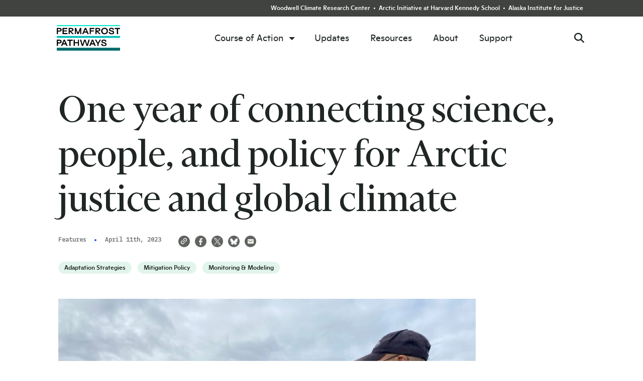

--- FILE ---
content_type: text/html; charset=UTF-8
request_url: https://permafrost.woodwellclimate.org/one-year-of-connecting-science-people-and-policy-for-arctic-justice-and-global-climate/
body_size: 21986
content:
<!DOCTYPE html>
<html lang="en">
<head>

  <meta charset="utf-8">
  <meta name="viewport" content="width=device-width, initial-scale=1.0">
  <link rel="shortcut icon" href="https://permafrost.woodwellclimate.org/wp-content/themes/woodwell-projects/favicon.ico" />

  <title>One year of connecting science, people, and policy for Arctic justice and global climate - Permafrost Pathways</title>
  <script type='text/javascript' src='https://platform-api.sharethis.com/js/sharethis.js#property=6298e46bea475c0019c8ead0&product=sop' async='async'></script>
  <meta name='robots' content='index, follow, max-image-preview:large, max-snippet:-1, max-video-preview:-1' />

	<!-- This site is optimized with the Yoast SEO plugin v26.7 - https://yoast.com/wordpress/plugins/seo/ -->
	<link rel="canonical" href="https://permafrost.woodwellclimate.org/one-year-of-connecting-science-people-and-policy-for-arctic-justice-and-global-climate/" />
	<meta property="og:locale" content="en_US" />
	<meta property="og:type" content="article" />
	<meta property="og:title" content="One year of connecting science, people, and policy for Arctic justice and global climate - Permafrost Pathways" />
	<meta property="og:url" content="https://permafrost.woodwellclimate.org/one-year-of-connecting-science-people-and-policy-for-arctic-justice-and-global-climate/" />
	<meta property="og:site_name" content="Permafrost Pathways" />
	<meta property="article:published_time" content="2023-04-11T13:26:36+00:00" />
	<meta property="article:modified_time" content="2023-06-09T14:35:17+00:00" />
	<meta property="og:image" content="https://permafrost.woodwellclimate.org/wp-content/uploads/2022/10/IMG_6532-resized-scaled.jpg" />
	<meta property="og:image:width" content="2560" />
	<meta property="og:image:height" content="1920" />
	<meta property="og:image:type" content="image/jpeg" />
	<meta name="author" content="Jessica Howard" />
	<meta name="twitter:card" content="summary_large_image" />
	<meta name="twitter:creator" content="@woodwellarctic" />
	<meta name="twitter:site" content="@woodwellarctic" />
	<meta name="twitter:label1" content="Written by" />
	<meta name="twitter:data1" content="Jessica Howard" />
	<script type="application/ld+json" class="yoast-schema-graph">{"@context":"https://schema.org","@graph":[{"@type":"Article","@id":"https://permafrost.woodwellclimate.org/one-year-of-connecting-science-people-and-policy-for-arctic-justice-and-global-climate/#article","isPartOf":{"@id":"https://permafrost.woodwellclimate.org/one-year-of-connecting-science-people-and-policy-for-arctic-justice-and-global-climate/"},"author":{"name":"Jessica Howard","@id":"https://permafrost.woodwellclimate.org/#/schema/person/b9267ae2d78b2af25232fdecfb9d240a"},"headline":"One year of connecting science, people, and policy for Arctic justice and global climate","datePublished":"2023-04-11T13:26:36+00:00","dateModified":"2023-06-09T14:35:17+00:00","mainEntityOfPage":{"@id":"https://permafrost.woodwellclimate.org/one-year-of-connecting-science-people-and-policy-for-arctic-justice-and-global-climate/"},"wordCount":14,"commentCount":0,"image":{"@id":"https://permafrost.woodwellclimate.org/one-year-of-connecting-science-people-and-policy-for-arctic-justice-and-global-climate/#primaryimage"},"thumbnailUrl":"https://permafrost.woodwellclimate.org/wp-content/uploads/2022/10/IMG_6532-resized-scaled.jpg","articleSection":["Adaptation Strategies","Mitigation Policy","Monitoring &amp; Modeling"],"inLanguage":"en-US","potentialAction":[{"@type":"CommentAction","name":"Comment","target":["https://permafrost.woodwellclimate.org/one-year-of-connecting-science-people-and-policy-for-arctic-justice-and-global-climate/#respond"]}]},{"@type":"WebPage","@id":"https://permafrost.woodwellclimate.org/one-year-of-connecting-science-people-and-policy-for-arctic-justice-and-global-climate/","url":"https://permafrost.woodwellclimate.org/one-year-of-connecting-science-people-and-policy-for-arctic-justice-and-global-climate/","name":"One year of connecting science, people, and policy for Arctic justice and global climate - Permafrost Pathways","isPartOf":{"@id":"https://permafrost.woodwellclimate.org/#website"},"primaryImageOfPage":{"@id":"https://permafrost.woodwellclimate.org/one-year-of-connecting-science-people-and-policy-for-arctic-justice-and-global-climate/#primaryimage"},"image":{"@id":"https://permafrost.woodwellclimate.org/one-year-of-connecting-science-people-and-policy-for-arctic-justice-and-global-climate/#primaryimage"},"thumbnailUrl":"https://permafrost.woodwellclimate.org/wp-content/uploads/2022/10/IMG_6532-resized-scaled.jpg","datePublished":"2023-04-11T13:26:36+00:00","dateModified":"2023-06-09T14:35:17+00:00","author":{"@id":"https://permafrost.woodwellclimate.org/#/schema/person/b9267ae2d78b2af25232fdecfb9d240a"},"breadcrumb":{"@id":"https://permafrost.woodwellclimate.org/one-year-of-connecting-science-people-and-policy-for-arctic-justice-and-global-climate/#breadcrumb"},"inLanguage":"en-US","potentialAction":[{"@type":"ReadAction","target":["https://permafrost.woodwellclimate.org/one-year-of-connecting-science-people-and-policy-for-arctic-justice-and-global-climate/"]}]},{"@type":"ImageObject","inLanguage":"en-US","@id":"https://permafrost.woodwellclimate.org/one-year-of-connecting-science-people-and-policy-for-arctic-justice-and-global-climate/#primaryimage","url":"https://permafrost.woodwellclimate.org/wp-content/uploads/2022/10/IMG_6532-resized-scaled.jpg","contentUrl":"https://permafrost.woodwellclimate.org/wp-content/uploads/2022/10/IMG_6532-resized-scaled.jpg","width":2560,"height":1920,"caption":"Dr. Sue Natali and Permafrost Pathways Tribal liaison for the Alaska Native village of Nunapicuaq Morris Alexie in Nunapicuaq, Alaska."},{"@type":"BreadcrumbList","@id":"https://permafrost.woodwellclimate.org/one-year-of-connecting-science-people-and-policy-for-arctic-justice-and-global-climate/#breadcrumb","itemListElement":[{"@type":"ListItem","position":1,"name":"Home","item":"https://permafrost.woodwellclimate.org/"},{"@type":"ListItem","position":2,"name":"News + Updates","item":"https://permafrost.woodwellclimate.org/news-updates/"},{"@type":"ListItem","position":3,"name":"One year of connecting science, people, and policy for Arctic justice and global climate"}]},{"@type":"WebSite","@id":"https://permafrost.woodwellclimate.org/#website","url":"https://permafrost.woodwellclimate.org/","name":"Permafrost Pathways","description":"","potentialAction":[{"@type":"SearchAction","target":{"@type":"EntryPoint","urlTemplate":"https://permafrost.woodwellclimate.org/?s={search_term_string}"},"query-input":{"@type":"PropertyValueSpecification","valueRequired":true,"valueName":"search_term_string"}}],"inLanguage":"en-US"},{"@type":"Person","@id":"https://permafrost.woodwellclimate.org/#/schema/person/b9267ae2d78b2af25232fdecfb9d240a","name":"Jessica Howard","image":{"@type":"ImageObject","inLanguage":"en-US","@id":"https://permafrost.woodwellclimate.org/#/schema/person/image/","url":"https://secure.gravatar.com/avatar/aba5b55581bb228e4c24535de95b3b69a16cc227963e7798fe94c9ac9000b9c7?s=96&d=mm&r=g","contentUrl":"https://secure.gravatar.com/avatar/aba5b55581bb228e4c24535de95b3b69a16cc227963e7798fe94c9ac9000b9c7?s=96&d=mm&r=g","caption":"Jessica Howard"}}]}</script>
	<!-- / Yoast SEO plugin. -->


<link rel='dns-prefetch' href='//js.arcgis.com' />
<link rel="alternate" title="oEmbed (JSON)" type="application/json+oembed" href="https://permafrost.woodwellclimate.org/wp-json/oembed/1.0/embed?url=https%3A%2F%2Fpermafrost.woodwellclimate.org%2Fone-year-of-connecting-science-people-and-policy-for-arctic-justice-and-global-climate%2F" />
<link rel="alternate" title="oEmbed (XML)" type="text/xml+oembed" href="https://permafrost.woodwellclimate.org/wp-json/oembed/1.0/embed?url=https%3A%2F%2Fpermafrost.woodwellclimate.org%2Fone-year-of-connecting-science-people-and-policy-for-arctic-justice-and-global-climate%2F&#038;format=xml" />
<style id='wp-img-auto-sizes-contain-inline-css' type='text/css'>
img:is([sizes=auto i],[sizes^="auto," i]){contain-intrinsic-size:3000px 1500px}
/*# sourceURL=wp-img-auto-sizes-contain-inline-css */
</style>
<style id='wp-emoji-styles-inline-css' type='text/css'>

	img.wp-smiley, img.emoji {
		display: inline !important;
		border: none !important;
		box-shadow: none !important;
		height: 1em !important;
		width: 1em !important;
		margin: 0 0.07em !important;
		vertical-align: -0.1em !important;
		background: none !important;
		padding: 0 !important;
	}
/*# sourceURL=wp-emoji-styles-inline-css */
</style>
<style id='wp-block-library-inline-css' type='text/css'>
:root{--wp-block-synced-color:#7a00df;--wp-block-synced-color--rgb:122,0,223;--wp-bound-block-color:var(--wp-block-synced-color);--wp-editor-canvas-background:#ddd;--wp-admin-theme-color:#007cba;--wp-admin-theme-color--rgb:0,124,186;--wp-admin-theme-color-darker-10:#006ba1;--wp-admin-theme-color-darker-10--rgb:0,107,160.5;--wp-admin-theme-color-darker-20:#005a87;--wp-admin-theme-color-darker-20--rgb:0,90,135;--wp-admin-border-width-focus:2px}@media (min-resolution:192dpi){:root{--wp-admin-border-width-focus:1.5px}}.wp-element-button{cursor:pointer}:root .has-very-light-gray-background-color{background-color:#eee}:root .has-very-dark-gray-background-color{background-color:#313131}:root .has-very-light-gray-color{color:#eee}:root .has-very-dark-gray-color{color:#313131}:root .has-vivid-green-cyan-to-vivid-cyan-blue-gradient-background{background:linear-gradient(135deg,#00d084,#0693e3)}:root .has-purple-crush-gradient-background{background:linear-gradient(135deg,#34e2e4,#4721fb 50%,#ab1dfe)}:root .has-hazy-dawn-gradient-background{background:linear-gradient(135deg,#faaca8,#dad0ec)}:root .has-subdued-olive-gradient-background{background:linear-gradient(135deg,#fafae1,#67a671)}:root .has-atomic-cream-gradient-background{background:linear-gradient(135deg,#fdd79a,#004a59)}:root .has-nightshade-gradient-background{background:linear-gradient(135deg,#330968,#31cdcf)}:root .has-midnight-gradient-background{background:linear-gradient(135deg,#020381,#2874fc)}:root{--wp--preset--font-size--normal:16px;--wp--preset--font-size--huge:42px}.has-regular-font-size{font-size:1em}.has-larger-font-size{font-size:2.625em}.has-normal-font-size{font-size:var(--wp--preset--font-size--normal)}.has-huge-font-size{font-size:var(--wp--preset--font-size--huge)}.has-text-align-center{text-align:center}.has-text-align-left{text-align:left}.has-text-align-right{text-align:right}.has-fit-text{white-space:nowrap!important}#end-resizable-editor-section{display:none}.aligncenter{clear:both}.items-justified-left{justify-content:flex-start}.items-justified-center{justify-content:center}.items-justified-right{justify-content:flex-end}.items-justified-space-between{justify-content:space-between}.screen-reader-text{border:0;clip-path:inset(50%);height:1px;margin:-1px;overflow:hidden;padding:0;position:absolute;width:1px;word-wrap:normal!important}.screen-reader-text:focus{background-color:#ddd;clip-path:none;color:#444;display:block;font-size:1em;height:auto;left:5px;line-height:normal;padding:15px 23px 14px;text-decoration:none;top:5px;width:auto;z-index:100000}html :where(.has-border-color){border-style:solid}html :where([style*=border-top-color]){border-top-style:solid}html :where([style*=border-right-color]){border-right-style:solid}html :where([style*=border-bottom-color]){border-bottom-style:solid}html :where([style*=border-left-color]){border-left-style:solid}html :where([style*=border-width]){border-style:solid}html :where([style*=border-top-width]){border-top-style:solid}html :where([style*=border-right-width]){border-right-style:solid}html :where([style*=border-bottom-width]){border-bottom-style:solid}html :where([style*=border-left-width]){border-left-style:solid}html :where(img[class*=wp-image-]){height:auto;max-width:100%}:where(figure){margin:0 0 1em}html :where(.is-position-sticky){--wp-admin--admin-bar--position-offset:var(--wp-admin--admin-bar--height,0px)}@media screen and (max-width:600px){html :where(.is-position-sticky){--wp-admin--admin-bar--position-offset:0px}}

/*# sourceURL=wp-block-library-inline-css */
</style><style id='global-styles-inline-css' type='text/css'>
:root{--wp--preset--aspect-ratio--square: 1;--wp--preset--aspect-ratio--4-3: 4/3;--wp--preset--aspect-ratio--3-4: 3/4;--wp--preset--aspect-ratio--3-2: 3/2;--wp--preset--aspect-ratio--2-3: 2/3;--wp--preset--aspect-ratio--16-9: 16/9;--wp--preset--aspect-ratio--9-16: 9/16;--wp--preset--color--black: #000000;--wp--preset--color--cyan-bluish-gray: #abb8c3;--wp--preset--color--white: #ffffff;--wp--preset--color--pale-pink: #f78da7;--wp--preset--color--vivid-red: #cf2e2e;--wp--preset--color--luminous-vivid-orange: #ff6900;--wp--preset--color--luminous-vivid-amber: #fcb900;--wp--preset--color--light-green-cyan: #7bdcb5;--wp--preset--color--vivid-green-cyan: #00d084;--wp--preset--color--pale-cyan-blue: #8ed1fc;--wp--preset--color--vivid-cyan-blue: #0693e3;--wp--preset--color--vivid-purple: #9b51e0;--wp--preset--gradient--vivid-cyan-blue-to-vivid-purple: linear-gradient(135deg,rgb(6,147,227) 0%,rgb(155,81,224) 100%);--wp--preset--gradient--light-green-cyan-to-vivid-green-cyan: linear-gradient(135deg,rgb(122,220,180) 0%,rgb(0,208,130) 100%);--wp--preset--gradient--luminous-vivid-amber-to-luminous-vivid-orange: linear-gradient(135deg,rgb(252,185,0) 0%,rgb(255,105,0) 100%);--wp--preset--gradient--luminous-vivid-orange-to-vivid-red: linear-gradient(135deg,rgb(255,105,0) 0%,rgb(207,46,46) 100%);--wp--preset--gradient--very-light-gray-to-cyan-bluish-gray: linear-gradient(135deg,rgb(238,238,238) 0%,rgb(169,184,195) 100%);--wp--preset--gradient--cool-to-warm-spectrum: linear-gradient(135deg,rgb(74,234,220) 0%,rgb(151,120,209) 20%,rgb(207,42,186) 40%,rgb(238,44,130) 60%,rgb(251,105,98) 80%,rgb(254,248,76) 100%);--wp--preset--gradient--blush-light-purple: linear-gradient(135deg,rgb(255,206,236) 0%,rgb(152,150,240) 100%);--wp--preset--gradient--blush-bordeaux: linear-gradient(135deg,rgb(254,205,165) 0%,rgb(254,45,45) 50%,rgb(107,0,62) 100%);--wp--preset--gradient--luminous-dusk: linear-gradient(135deg,rgb(255,203,112) 0%,rgb(199,81,192) 50%,rgb(65,88,208) 100%);--wp--preset--gradient--pale-ocean: linear-gradient(135deg,rgb(255,245,203) 0%,rgb(182,227,212) 50%,rgb(51,167,181) 100%);--wp--preset--gradient--electric-grass: linear-gradient(135deg,rgb(202,248,128) 0%,rgb(113,206,126) 100%);--wp--preset--gradient--midnight: linear-gradient(135deg,rgb(2,3,129) 0%,rgb(40,116,252) 100%);--wp--preset--font-size--small: 13px;--wp--preset--font-size--medium: 20px;--wp--preset--font-size--large: 36px;--wp--preset--font-size--x-large: 42px;--wp--preset--spacing--20: 0.44rem;--wp--preset--spacing--30: 0.67rem;--wp--preset--spacing--40: 1rem;--wp--preset--spacing--50: 1.5rem;--wp--preset--spacing--60: 2.25rem;--wp--preset--spacing--70: 3.38rem;--wp--preset--spacing--80: 5.06rem;--wp--preset--shadow--natural: 6px 6px 9px rgba(0, 0, 0, 0.2);--wp--preset--shadow--deep: 12px 12px 50px rgba(0, 0, 0, 0.4);--wp--preset--shadow--sharp: 6px 6px 0px rgba(0, 0, 0, 0.2);--wp--preset--shadow--outlined: 6px 6px 0px -3px rgb(255, 255, 255), 6px 6px rgb(0, 0, 0);--wp--preset--shadow--crisp: 6px 6px 0px rgb(0, 0, 0);}:where(.is-layout-flex){gap: 0.5em;}:where(.is-layout-grid){gap: 0.5em;}body .is-layout-flex{display: flex;}.is-layout-flex{flex-wrap: wrap;align-items: center;}.is-layout-flex > :is(*, div){margin: 0;}body .is-layout-grid{display: grid;}.is-layout-grid > :is(*, div){margin: 0;}:where(.wp-block-columns.is-layout-flex){gap: 2em;}:where(.wp-block-columns.is-layout-grid){gap: 2em;}:where(.wp-block-post-template.is-layout-flex){gap: 1.25em;}:where(.wp-block-post-template.is-layout-grid){gap: 1.25em;}.has-black-color{color: var(--wp--preset--color--black) !important;}.has-cyan-bluish-gray-color{color: var(--wp--preset--color--cyan-bluish-gray) !important;}.has-white-color{color: var(--wp--preset--color--white) !important;}.has-pale-pink-color{color: var(--wp--preset--color--pale-pink) !important;}.has-vivid-red-color{color: var(--wp--preset--color--vivid-red) !important;}.has-luminous-vivid-orange-color{color: var(--wp--preset--color--luminous-vivid-orange) !important;}.has-luminous-vivid-amber-color{color: var(--wp--preset--color--luminous-vivid-amber) !important;}.has-light-green-cyan-color{color: var(--wp--preset--color--light-green-cyan) !important;}.has-vivid-green-cyan-color{color: var(--wp--preset--color--vivid-green-cyan) !important;}.has-pale-cyan-blue-color{color: var(--wp--preset--color--pale-cyan-blue) !important;}.has-vivid-cyan-blue-color{color: var(--wp--preset--color--vivid-cyan-blue) !important;}.has-vivid-purple-color{color: var(--wp--preset--color--vivid-purple) !important;}.has-black-background-color{background-color: var(--wp--preset--color--black) !important;}.has-cyan-bluish-gray-background-color{background-color: var(--wp--preset--color--cyan-bluish-gray) !important;}.has-white-background-color{background-color: var(--wp--preset--color--white) !important;}.has-pale-pink-background-color{background-color: var(--wp--preset--color--pale-pink) !important;}.has-vivid-red-background-color{background-color: var(--wp--preset--color--vivid-red) !important;}.has-luminous-vivid-orange-background-color{background-color: var(--wp--preset--color--luminous-vivid-orange) !important;}.has-luminous-vivid-amber-background-color{background-color: var(--wp--preset--color--luminous-vivid-amber) !important;}.has-light-green-cyan-background-color{background-color: var(--wp--preset--color--light-green-cyan) !important;}.has-vivid-green-cyan-background-color{background-color: var(--wp--preset--color--vivid-green-cyan) !important;}.has-pale-cyan-blue-background-color{background-color: var(--wp--preset--color--pale-cyan-blue) !important;}.has-vivid-cyan-blue-background-color{background-color: var(--wp--preset--color--vivid-cyan-blue) !important;}.has-vivid-purple-background-color{background-color: var(--wp--preset--color--vivid-purple) !important;}.has-black-border-color{border-color: var(--wp--preset--color--black) !important;}.has-cyan-bluish-gray-border-color{border-color: var(--wp--preset--color--cyan-bluish-gray) !important;}.has-white-border-color{border-color: var(--wp--preset--color--white) !important;}.has-pale-pink-border-color{border-color: var(--wp--preset--color--pale-pink) !important;}.has-vivid-red-border-color{border-color: var(--wp--preset--color--vivid-red) !important;}.has-luminous-vivid-orange-border-color{border-color: var(--wp--preset--color--luminous-vivid-orange) !important;}.has-luminous-vivid-amber-border-color{border-color: var(--wp--preset--color--luminous-vivid-amber) !important;}.has-light-green-cyan-border-color{border-color: var(--wp--preset--color--light-green-cyan) !important;}.has-vivid-green-cyan-border-color{border-color: var(--wp--preset--color--vivid-green-cyan) !important;}.has-pale-cyan-blue-border-color{border-color: var(--wp--preset--color--pale-cyan-blue) !important;}.has-vivid-cyan-blue-border-color{border-color: var(--wp--preset--color--vivid-cyan-blue) !important;}.has-vivid-purple-border-color{border-color: var(--wp--preset--color--vivid-purple) !important;}.has-vivid-cyan-blue-to-vivid-purple-gradient-background{background: var(--wp--preset--gradient--vivid-cyan-blue-to-vivid-purple) !important;}.has-light-green-cyan-to-vivid-green-cyan-gradient-background{background: var(--wp--preset--gradient--light-green-cyan-to-vivid-green-cyan) !important;}.has-luminous-vivid-amber-to-luminous-vivid-orange-gradient-background{background: var(--wp--preset--gradient--luminous-vivid-amber-to-luminous-vivid-orange) !important;}.has-luminous-vivid-orange-to-vivid-red-gradient-background{background: var(--wp--preset--gradient--luminous-vivid-orange-to-vivid-red) !important;}.has-very-light-gray-to-cyan-bluish-gray-gradient-background{background: var(--wp--preset--gradient--very-light-gray-to-cyan-bluish-gray) !important;}.has-cool-to-warm-spectrum-gradient-background{background: var(--wp--preset--gradient--cool-to-warm-spectrum) !important;}.has-blush-light-purple-gradient-background{background: var(--wp--preset--gradient--blush-light-purple) !important;}.has-blush-bordeaux-gradient-background{background: var(--wp--preset--gradient--blush-bordeaux) !important;}.has-luminous-dusk-gradient-background{background: var(--wp--preset--gradient--luminous-dusk) !important;}.has-pale-ocean-gradient-background{background: var(--wp--preset--gradient--pale-ocean) !important;}.has-electric-grass-gradient-background{background: var(--wp--preset--gradient--electric-grass) !important;}.has-midnight-gradient-background{background: var(--wp--preset--gradient--midnight) !important;}.has-small-font-size{font-size: var(--wp--preset--font-size--small) !important;}.has-medium-font-size{font-size: var(--wp--preset--font-size--medium) !important;}.has-large-font-size{font-size: var(--wp--preset--font-size--large) !important;}.has-x-large-font-size{font-size: var(--wp--preset--font-size--x-large) !important;}
/*# sourceURL=global-styles-inline-css */
</style>

<style id='classic-theme-styles-inline-css' type='text/css'>
/*! This file is auto-generated */
.wp-block-button__link{color:#fff;background-color:#32373c;border-radius:9999px;box-shadow:none;text-decoration:none;padding:calc(.667em + 2px) calc(1.333em + 2px);font-size:1.125em}.wp-block-file__button{background:#32373c;color:#fff;text-decoration:none}
/*# sourceURL=/wp-includes/css/classic-themes.min.css */
</style>
<link rel='stylesheet' id='wppopups-base-css' href='https://permafrost.woodwellclimate.org/wp-content/plugins/wp-popups-lite/src/assets/css/wppopups-base.css?ver=2.2.0.3' type='text/css' media='all' />
<link rel='stylesheet' id='bootstrap-css' href='https://permafrost.woodwellclimate.org/wp-content/themes/woodwell-projects/css/bootstrap.css?ver=1768953259' type='text/css' media='all' />
<link rel='stylesheet' id='base-css' href='https://permafrost.woodwellclimate.org/wp-content/themes/woodwell-projects/css/style.css?ver=1768953259' type='text/css' media='all' />
<link rel='stylesheet' id='arcgis-css-css' href='https://js.arcgis.com/4.24/esri/themes/light/main.css?ver=1768953259' type='text/css' media='all' />
<script type="text/javascript" src="https://permafrost.woodwellclimate.org/wp-content/themes/woodwell-projects/js/popper.min.js?ver=1768953259" id="popper-js"></script>
<script type="text/javascript" src="https://permafrost.woodwellclimate.org/wp-includes/js/jquery/jquery.min.js?ver=3.7.1" id="jquery-core-js"></script>
<script type="text/javascript" src="https://permafrost.woodwellclimate.org/wp-includes/js/jquery/jquery-migrate.min.js?ver=3.4.1" id="jquery-migrate-js"></script>
<script type="text/javascript" src="https://permafrost.woodwellclimate.org/wp-content/themes/woodwell-projects/js/bootstrap.min.js?ver=1768953259" id="bootstrap-js"></script>
<script type="text/javascript" src="https://permafrost.woodwellclimate.org/wp-content/themes/woodwell-projects/js/plugins.js?ver=1768953259" id="plugins-js"></script>
<script type="text/javascript" src="https://permafrost.woodwellclimate.org/wp-content/themes/woodwell-projects/js/main.js?ver=1768953259" id="basescripts-js"></script>
<link rel="https://api.w.org/" href="https://permafrost.woodwellclimate.org/wp-json/" /><link rel="alternate" title="JSON" type="application/json" href="https://permafrost.woodwellclimate.org/wp-json/wp/v2/posts/695" /><link rel="EditURI" type="application/rsd+xml" title="RSD" href="https://permafrost.woodwellclimate.org/xmlrpc.php?rsd" />
<link rel='shortlink' href='https://permafrost.woodwellclimate.org/?p=695' />
<script type="text/javascript">//<![CDATA[
  function external_links_in_new_windows_loop() {
    if (!document.links) {
      document.links = document.getElementsByTagName('a');
    }
    var change_link = false;
    var force = '';
    var ignore = '';

    for (var t=0; t<document.links.length; t++) {
      var all_links = document.links[t];
      change_link = false;
      
      if(document.links[t].hasAttribute('onClick') == false) {
        // forced if the address starts with http (or also https), but does not link to the current domain
        if(all_links.href.search(/^http/) != -1 && all_links.href.search('permafrost.woodwellclimate.org') == -1 && all_links.href.search(/^#/) == -1) {
          // console.log('Changed ' + all_links.href);
          change_link = true;
        }
          
        if(force != '' && all_links.href.search(force) != -1) {
          // forced
          // console.log('force ' + all_links.href);
          change_link = true;
        }
        
        if(ignore != '' && all_links.href.search(ignore) != -1) {
          // console.log('ignore ' + all_links.href);
          // ignored
          change_link = false;
        }

        if(change_link == true) {
          // console.log('Changed ' + all_links.href);
          document.links[t].setAttribute('onClick', 'javascript:window.open(\'' + all_links.href.replace(/'/g, '') + '\', \'_blank\', \'noopener\'); return false;');
          document.links[t].removeAttribute('target');
        }
      }
    }
  }
  
  // Load
  function external_links_in_new_windows_load(func)
  {  
    var oldonload = window.onload;
    if (typeof window.onload != 'function'){
      window.onload = func;
    } else {
      window.onload = function(){
        oldonload();
        func();
      }
    }
  }

  external_links_in_new_windows_load(external_links_in_new_windows_loop);
  //]]></script>


  <style>
    :root {
        --bs-body-color: #1f2624;

        --light-background-color: #f6fffb;
        --bs-light: #f6fffb;
        --bs-dark-rgb: 246,255,251;

        --medium-background-color: #e1ded8;
        --bs-medium: #e1ded8;
        --bs-medium-rgb: 225,222,216;

        --dark-background-color: #1e3434;
        --bs-dark: #1e3434;
        --bs-dark-rgb: 30,52,52;
    }
  </style>

  <!-- Google tag (gtag.js) -->
<script async src="https://www.googletagmanager.com/gtag/js?id=G-L8F0KQJW0X"></script>
<script>
  window.dataLayer = window.dataLayer || [];
  function gtag(){dataLayer.push(arguments);}
  gtag('js', new Date());

  gtag('config', 'G-L8F0KQJW0X');
</script> 
</head>
<body class="wp-singular post-template-default single single-post postid-695 single-format-standard wp-theme-woodwell-projects post-one-year-of-connecting-science-people-and-policy-for-arctic-justice-and-global-climate">
  <a class="vissually-hidder visually-hidden-focusable" href="#main" accesskey="c">Skip to main content</a>
  <a class="vissually-hidder visually-hidden-focusable" href="/" accesskey="1">Skip to home page</a>
  <noscript><div>Javascript must be enabled for the correct page display</div></noscript>
<link href="https://cdnjs.cloudflare.com/ajax/libs/font-awesome/6.5.2/css/all.min.css" rel="stylesheet"/>

<header class="header">
  <div class="logo d-lg-none"><a href="/"><img src="https://permafrost.woodwellclimate.org/wp-content/themes/woodwell-projects/images/logo.png" alt="Permafrost Pathways"></a></div>
  <a href="#" class="burger-menu d-lg-none">
    <span>menu</span>
  </a>
  <div class="nav-drop">
    <div class="drop-wrap d-flex flex-wrap d-lg-block">
      <div class="top-bar">
        <div class="container-fluid">
                      <ul class="list-unstyled m-0 d-flex flex-wrap justify-content-lg-end">
                              <li><a href="https://www.woodwellclimate.org/" target="_blank">Woodwell Climate Research Center</a></li>
                              <li><a href="https://www.belfercenter.org/project/arctic-initiative" target="_blank">Arctic Initiative at Harvard Kennedy School</a></li>
                              <li><a href="http://www.akijp.org/who-we-are/" target="_blank">Alaska Institute for Justice</a></li>
                          </ul>
                  </div>
      </div>
      <div class="container-fluid d-lg-flex flex-wrap justify-content-between align-items-center">
        <div class="logo d-none d-lg-block">
                    <a href="/">
            <img srcset="
              https://permafrost.woodwellclimate.org/wp-content/uploads/2022/04/logo@2x.png 2x,
              https://permafrost.woodwellclimate.org/wp-content/uploads/2022/04/logo@2x.png 1x
              " src="https://permafrost.woodwellclimate.org/wp-content/uploads/2022/04/logo@2x.png" alt="Permafrost Pathways Logo">
          </a>
        </div>

        <nav class="main-menu"><ul id="menu-header" class="list-unstyled m-0 d-lg-flex flex-wrap align-items-center"><li><a href="https://permafrost.woodwellclimate.org/course-of-action/">Course of Action</a><a class="submenu-opener" data-toggle="collapse" href="#subDropOne" role="button" aria-expanded="false" aria-controls="subDropOne"><span class="visually-hidden">sub menu opener</span></a>
<div class="collapse sub-menu" id="subDropOne"><ul class="list-unstyled">
<li><a href="https://permafrost.woodwellclimate.org/monitoring-and-modeling/">Monitoring &amp; modeling</a></li><li><a href="https://permafrost.woodwellclimate.org/mitigation-policy/">Mitigation policy</a></li><li><a href="https://permafrost.woodwellclimate.org/adaptation-strategies/">Adaptation strategies</a></li></ul>
</li><li><a href="https://permafrost.woodwellclimate.org/news-updates/">Updates</a></li><li><a href="https://permafrost.woodwellclimate.org/resources/">Resources</a></li><li><a href="https://permafrost.woodwellclimate.org/about/">About</a></li><li><a href="https://permafrost.woodwellclimate.org/support/">Support</a></li></ul></nav>
        <!--search-->
        <div class="search-widget hdr-col">
            <div class="search-form__toggle search-opener">
              <i aria-hidden="true" class="fas fa-search"></i>
            </div>
            <div class="search-drop-holder" data-search-form>
                      <form class="search-form" method="get" action="https://permafrost.woodwellclimate.org">
                        <!--<div class="logo d-none d-lg-block">
                            <a href="#">
                              <img src="https://permafrost.woodwellclimate.org/wp-content/themes/woodwell-projects/images/logo-dark.png" srcset="https://permafrost.woodwellclimate.org/wp-content/themes/woodwell-projects/images/logo-dark@2x.png 2x" alt="Woodwell Climate Research Center">
                            </a>
                        </div>-->
                        <a href="#" class="d-none d-lg-block"><span class="d-none search-close">x</span></a>
                        <input type="search" class="form-control" placeholder="Search" name="s">
                        <button type="submit" class="ignore-ajax-page-load" style="pointer-events: inherit;"><span class="icon-search fas"></span></button>
                      </form>
                  </div>
            <div class="search-form__container">
              <input placeholder="Search..." class="search-form__input" type="search" name="s" title="Search" value="">
              <div class="dialog-lightbox-close-button dialog-close-button">
                <i aria-hidden="true" class="eicon-close"></i>
              </div>
            </div>
        </div>

      </div>
    </div>
  </div>
</header>
				<section class="hero-text-block pt-lg-56">
			<div class="container-fluid">
				<h1 data-aos="fade-in" class="aos-init aos-animate mb-30">One year of connecting science, people, and policy for Arctic justice and global climate</h1>				<div class="info-hold d-md-flex flex-wrap mb-6">
					<ul class="info-inline-list list-unstyled mb-2 mb-md-0 mr-md-3">
						<ul class="info-inline-list list-unstyled mb-20">
															<li class="d-inline-block">Features</li>
														<li class="d-inline-block"><time datetime="2023-04-11">April 11th, 2023</time></li>
						</ul>
					</ul>
					<ul class="social-links d-flex flex-wrap list-unstyled">
						<li class="ms-4 me-6"><a href="#"><img id="btn" src="https://permafrost.woodwellclimate.org/wp-content/themes/woodwell-projects/images/ic-external-link-dark.svg" width="23" height="23" alt="Link Icon"></a></li>
						<li class="ms-4 me-6"><a href="#" class="st-custom-button" data-network="facebook"><img src="https://permafrost.woodwellclimate.org/wp-content/themes/woodwell-projects/images/ic-facebook-dark.svg" width="23" height="23" alt="Facebook Icon"></a></li>
						<li class="ms-4 me-6"><a href="#" class="st-custom-button" data-network="twitter"><img src="https://permafrost.woodwellclimate.org/wp-content/themes/woodwell-projects/images/ic-twitter-dark2.svg" width="23" height="23" alt="Twitter Icon"></a></li>
						<li class="ms-4 me-6"><a href="#" class="st-custom-button" data-network="bluesky"><img src="https://permafrost.woodwellclimate.org/wp-content/themes/woodwell-projects/images/ic-bluesky-dark.png" width="23" height="23" alt="Bluesky Icon"></a></li>
						<li class="ms-4 me-6"><a href="#" class="st-custom-button" data-network="email"><img src="https://permafrost.woodwellclimate.org/wp-content/themes/woodwell-projects/images/ic-mail-dark.svg" width="23" height="23" alt="Email Icon"></a></li>
					</ul> 
				</div>
									<ul class="tags-list list-unstyled">
													<li class="d-inline-block"><a href="https://permafrost.woodwellclimate.org/category/adaptation-strategies/">Adaptation Strategies</a></li>
													<li class="d-inline-block"><a href="https://permafrost.woodwellclimate.org/category/mitigation-policy/">Mitigation Policy</a></li>
													<li class="d-inline-block"><a href="https://permafrost.woodwellclimate.org/category/monitoring-modeling/">Monitoring &amp; Modeling</a></li>
											</ul>
							</div>
		</section>
					<div class="hero-image--basic mt-25 mt-lg-44">
				<div class="container-fluid">
					<img width="831" height="623" src="https://permafrost.woodwellclimate.org/wp-content/uploads/2022/10/IMG_6532-resized-831x623.jpg" class=" wp-post-image" alt="" decoding="async" fetchpriority="high" srcset="https://permafrost.woodwellclimate.org/wp-content/uploads/2022/10/IMG_6532-resized-831x623.jpg 831w, https://permafrost.woodwellclimate.org/wp-content/uploads/2022/10/IMG_6532-resized-300x225.jpg 300w, https://permafrost.woodwellclimate.org/wp-content/uploads/2022/10/IMG_6532-resized-1024x768.jpg 1024w, https://permafrost.woodwellclimate.org/wp-content/uploads/2022/10/IMG_6532-resized-768x576.jpg 768w, https://permafrost.woodwellclimate.org/wp-content/uploads/2022/10/IMG_6532-resized-1536x1152.jpg 1536w, https://permafrost.woodwellclimate.org/wp-content/uploads/2022/10/IMG_6532-resized-2048x1536.jpg 2048w, https://permafrost.woodwellclimate.org/wp-content/uploads/2022/10/IMG_6532-resized-860x645.jpg 860w" sizes="(max-width: 831px) 100vw, 831px" />				</div>
			</div>
				<section class="py-40 pt-lg-88 pb-lg-68">
			<div class="container-fluid">
				<div class="row">
					<div class="col-md-3 order-md-2" data-aos="fade-up">
													<div class="photo-cr mb-30 mb-md-0 ps-lg-60 ps-xl-86">
								<p class="mb-10"> Dr. Sue Natali and Permafrost Pathways Tribal liaison for the Alaska Native village of Nunapicuaq Morris Alexie in Nunapicuaq, Alaska.</p>
															</div>
											</div>
					<div class="col-md-3">
						

							<div class="author-info mb-30 pt-4 ps-lg-8" data-aos="fade-up">
				     <strong class="author-title mb-15 mb-lg-26">Contributed by</strong>
              																	<strong class="author-name mb-2">Jessica Howard</strong>
																		<span class="d-block mb-10">M.S.</span>
									<p>Arctic Communications Specialist, Woodwell Climate Research Center</p>
						              																	<strong class="author-name mb-2">Sue Natali</strong>
																		<span class="d-block mb-10">Ph.D.</span>
									<p>Arctic Program Director and Senior Scientist, Woodwell Climate Research Center</p>
						              																	<strong class="author-name mb-2">Brendan Rogers</strong>
																		<span class="d-block mb-10">Ph.D.</span>
									<p>Associate Scientist, Woodwell Climate Research Center</p>
						              																	<strong class="author-name mb-2">Melissa Shapiro</strong>
																		<span class="d-block mb-10">J.D.</span>
									<p>Arctic Policy Lead, Woodwell Climate Research Center</p>
						              				</div>
            


					</div>
					<div class="col-md-6 col">
													<div class="txt" data-aos="fade-up">
								<h1><span style="font-weight: 400">Permafrost Pathways turns one, celebrating a year of substantial progress advancing equitable solutions to the impacts of permafrost thaw </span></h1>
<p><span style="font-weight: 400"><br />
One year ago today, Woodwell Climate Research Center’s Dr. Sue Natali gave a </span><a href="https://www.ted.com/talks/sue_natali_how_ancient_arctic_carbon_threatens_everyone_on_the_planet" target="_blank" rel="noopener"><span style="font-weight: 400">powerful talk</span></a><span style="font-weight: 400"> at TED2022 in Vancouver to introduce Permafrost Pathways—a collaborative new effort between Woodwell Climate Research Center, the Arctic Initiative at Harvard Kennedy School (HKS), the Alaska Institute for Justice (AIJ), and the Alaska Native Science Commission (ANSC) connecting science, people, and policy for Arctic justice and global climate.</span></p>
							</div>
											</div>
				</div>
			</div>
		</section>
			<section class="py-50">
		<div class="container-fluid" style="max-width: 900px;">
			<div class="video-holder" data-aos="fade-in">
				<img width="2560" height="1706" src="https://permafrost.woodwellclimate.org/wp-content/uploads/2022/10/TED2022_20220411_2SM2982_SMCC-scaled.jpg" class="" alt="" decoding="async" srcset="https://permafrost.woodwellclimate.org/wp-content/uploads/2022/10/TED2022_20220411_2SM2982_SMCC-scaled.jpg 2560w, https://permafrost.woodwellclimate.org/wp-content/uploads/2022/10/TED2022_20220411_2SM2982_SMCC-300x200.jpg 300w, https://permafrost.woodwellclimate.org/wp-content/uploads/2022/10/TED2022_20220411_2SM2982_SMCC-1024x683.jpg 1024w, https://permafrost.woodwellclimate.org/wp-content/uploads/2022/10/TED2022_20220411_2SM2982_SMCC-768x512.jpg 768w, https://permafrost.woodwellclimate.org/wp-content/uploads/2022/10/TED2022_20220411_2SM2982_SMCC-1536x1024.jpg 1536w, https://permafrost.woodwellclimate.org/wp-content/uploads/2022/10/TED2022_20220411_2SM2982_SMCC-2048x1365.jpg 2048w, https://permafrost.woodwellclimate.org/wp-content/uploads/2022/10/TED2022_20220411_2SM2982_SMCC-935x623.jpg 935w, https://permafrost.woodwellclimate.org/wp-content/uploads/2022/10/TED2022_20220411_2SM2982_SMCC-968x645.jpg 968w" sizes="(max-width: 2560px) 100vw, 2560px" />				<a data-fancybox="true" href="https://www.youtube.com/watch?v=r9lDDetKMi4" class="play-btn">Play</a>
			</div>
		</div>
	</section>
	<section class="py-50">
		<div class="container-fluid">
			<div class="row">
									<div class="col-md-3 order-md-2" data-aos="fade-in">
						<div class="photo-cr mb-30 mb-md-0 pt-md-82 ps-lg-60 ps-xl-86">
							<p class="mb-10">Video: Dr. Sue Natali introducing Permafrost Pathways at TED2022 in Vancouver.</p>
						</div>
					</div>
								<div class="col-md-8 offset-md-1 col-lg-6 offset-lg-3 order-md-1">
											<div data-aos="fade-in">
							<p class="mb-42"><span style="font-weight: 400">In our first year following Dr. Natali’s TED Talk, the Permafrost Pathways team began establishing an Arctic Carbon Flux Monitoring Network and has advanced Arctic modeling to better understand how thawing permafrost will impact the global climate. Working with Alaska Native communities affected by permafrost thaw and other compounding environmental hazards caused by Arctic warming, we’re also co-creating Indigenous-led climate adaptation plans and informing local and international policy to advance equitable solutions to the climate crisis in the Arctic and beyond.</span></p>
						</div>
									</div>
			</div>
		</div>
	</section>
	<section class="py-50">
		<div class="container-fluid" style="max-width: 900px;" data-aos="fade-up">
			<img width="4500" height="2850" src="https://permafrost.woodwellclimate.org/wp-content/uploads/2023/04/Tower_sites_for_Jess_Mar_2023-1.png" class="" alt="" decoding="async" srcset="https://permafrost.woodwellclimate.org/wp-content/uploads/2023/04/Tower_sites_for_Jess_Mar_2023-1.png 4500w, https://permafrost.woodwellclimate.org/wp-content/uploads/2023/04/Tower_sites_for_Jess_Mar_2023-1-300x190.png 300w, https://permafrost.woodwellclimate.org/wp-content/uploads/2023/04/Tower_sites_for_Jess_Mar_2023-1-1024x649.png 1024w, https://permafrost.woodwellclimate.org/wp-content/uploads/2023/04/Tower_sites_for_Jess_Mar_2023-1-768x486.png 768w, https://permafrost.woodwellclimate.org/wp-content/uploads/2023/04/Tower_sites_for_Jess_Mar_2023-1-1536x973.png 1536w, https://permafrost.woodwellclimate.org/wp-content/uploads/2023/04/Tower_sites_for_Jess_Mar_2023-1-2048x1297.png 2048w, https://permafrost.woodwellclimate.org/wp-content/uploads/2023/04/Tower_sites_for_Jess_Mar_2023-1-959x607.png 959w, https://permafrost.woodwellclimate.org/wp-content/uploads/2023/04/Tower_sites_for_Jess_Mar_2023-1-1018x645.png 1018w" sizes="(max-width: 4500px) 100vw, 4500px" />		</div>
	</section>
	<section class="py-50">
		<div class="container-fluid">
			<div class="row">
									<div class="col-md-3 order-md-2" data-aos="fade-in">
						<div class="photo-cr mb-30 mb-md-0 pt-md-82 ps-lg-60 ps-xl-86">
							<p class="mb-10">Map by Greg Fiske / Woodwell Climate Research Center</p>
						</div>
					</div>
								<div class="col-md-8 offset-md-1 col-lg-6 offset-lg-3 order-md-1">
											<div data-aos="fade-in">
							<p class="mb-42"><b>Monitoring permafrost thaw and carbon emissions  </b></p>
<p class="mb-42"><span style="font-weight: 400">An essential goal of Permafrost Pathways is to ensure that permafrost carbon emissions are accounted for in global climate policy. The first step in achieving this goal is to assess the current carbon balance of the Arctic by determining how much carbon dioxide (CO</span><span style="font-weight: 400">2</span><span style="font-weight: 400">) and methane (CH</span><span style="font-weight: 400">4</span><span style="font-weight: 400">) are released into and removed from the atmosphere (referred to as </span><i><span style="font-weight: 400">carbon flux</span></i><span style="font-weight: 400">).</span></p>
<p class="mb-42"><span style="font-weight: 400">To track CO</span><span style="font-weight: 400">2</span><span style="font-weight: 400"> and CH</span><span style="font-weight: 400">4</span><span style="font-weight: 400"> fluxes, we use a method called eddy covariance, which directly measures greenhouse gasses as they move between soils, plants, and the atmosphere. Prior to Permafrost Pathways, there were only 15 locations across the Arctic where </span><a href="https://permafrost.woodwellclimate.org/wp-content/uploads/2023/03/Parts-of-an-eddy-flux-tower_WoodwellClimateResearchCenter.png" target="_blank" rel="noopener"><span style="font-weight: 400">eddy covariance towers</span></a><span style="font-weight: 400"> ran throughout the year and measured both CO</span><span style="font-weight: 400">2</span><span style="font-weight: 400"> and CH</span><span style="font-weight: 400">4</span><span style="font-weight: 400">. With guidance from our </span><span style="font-weight: 400">Arctic Carbon Flux Steering Committee—an international team of scientists who work across the permafrost region—t</span><span style="font-weight: 400">he Permafrost Pathways carbon flux network team will install 10 new, strategically placed eddy covariance towers and support existing towers by providing equipment for year-round measurements of both CO</span><span style="font-weight: 400">2</span><span style="font-weight: 400"> and CH</span><span style="font-weight: 400">4</span><span style="font-weight: 400">.</span></p>
						</div>
									</div>
			</div>
		</div>
	</section>
	<section class="py-50">
		<div class="container-fluid" style="max-width: 900px;" data-aos="fade-up">
			<img width="1612" height="1100" src="https://permafrost.woodwellclimate.org/wp-content/uploads/2023/04/ChurchillTowerInstall_IMG_2815-scaled-e1681217748566.jpg" class="" alt="" decoding="async" loading="lazy" srcset="https://permafrost.woodwellclimate.org/wp-content/uploads/2023/04/ChurchillTowerInstall_IMG_2815-scaled-e1681217748566.jpg 1612w, https://permafrost.woodwellclimate.org/wp-content/uploads/2023/04/ChurchillTowerInstall_IMG_2815-scaled-e1681217748566-300x205.jpg 300w, https://permafrost.woodwellclimate.org/wp-content/uploads/2023/04/ChurchillTowerInstall_IMG_2815-scaled-e1681217748566-1024x699.jpg 1024w, https://permafrost.woodwellclimate.org/wp-content/uploads/2023/04/ChurchillTowerInstall_IMG_2815-scaled-e1681217748566-768x524.jpg 768w, https://permafrost.woodwellclimate.org/wp-content/uploads/2023/04/ChurchillTowerInstall_IMG_2815-scaled-e1681217748566-1536x1048.jpg 1536w, https://permafrost.woodwellclimate.org/wp-content/uploads/2023/04/ChurchillTowerInstall_IMG_2815-scaled-e1681217748566-913x623.jpg 913w, https://permafrost.woodwellclimate.org/wp-content/uploads/2023/04/ChurchillTowerInstall_IMG_2815-scaled-e1681217748566-945x645.jpg 945w" sizes="auto, (max-width: 1612px) 100vw, 1612px" />		</div>
	</section>
	<section class="py-50">
		<div class="container-fluid">
			<div class="row">
									<div class="col-md-3 order-md-2" data-aos="fade-in">
						<div class="photo-cr mb-30 mb-md-0 pt-md-82 ps-lg-60 ps-xl-86">
							<p class="mb-10"><span style="font-weight: 400">Woodwell Climate’s Dr. Kyle Arndt and Patrick Murphy installing a new eddy covariance flux tower in Churchill, Manitoba, Canada. Photo by Jessica Howard / Woodwell Climate Research Center</span></p>
						</div>
					</div>
								<div class="col-md-8 offset-md-1 col-lg-6 offset-lg-3 order-md-1">
											<div data-aos="fade-in">
							<p class="mb-42"><span style="font-weight: 400">Last summer, we installed a new eddy covariance tower in Churchill, Manitoba, Canada and supported existing towers in other regions of Canada and Alaska. We also provided power and equipment to a tower in remote Siberia that was at risk of shutting down due to sanctions and lack of funding.</span></p>
<p class="mb-42"><span style="font-weight: 400">The new and upgraded carbon flux monitoring sites will fill a major knowledge gap in our understanding of the current and future impacts of the Arctic on the Earth’s climate.</span> <span style="font-weight: 400">We’re combining these new data with </span><a href="https://essd.copernicus.org/articles/14/179/2022/essd-14-179-2022.pdf" target="_blank" rel="noopener"><span style="font-weight: 400">synthesized flux data</span></a><span style="font-weight: 400"> from across the permafrost region, satellite remote sensing products, and machine learning methods to extrapolate and map carbon fluxes across the permafrost region. Preliminary results indicate that northern boreal forests remain a net CO</span><span style="font-weight: 400">2</span><span style="font-weight: 400"> sink—the land is storing more CO</span><span style="font-weight: 400">2</span><span style="font-weight: 400"> than is being released into the atmosphere, but some areas of the tundra have already shifted to a net source of CO</span><span style="font-weight: 400">2</span><span style="font-weight: 400"> to the atmosphere. </span></p>
						</div>
									</div>
			</div>
		</div>
	</section>
	<section class="py-50">
		<div class="container-fluid" style="max-width: 900px;" data-aos="fade-up">
			<img width="2560" height="1920" src="https://permafrost.woodwellclimate.org/wp-content/uploads/2023/04/Jackie-Ludda-Sue-at-tower-scaled.jpg" class="" alt="" decoding="async" loading="lazy" srcset="https://permafrost.woodwellclimate.org/wp-content/uploads/2023/04/Jackie-Ludda-Sue-at-tower-scaled.jpg 2560w, https://permafrost.woodwellclimate.org/wp-content/uploads/2023/04/Jackie-Ludda-Sue-at-tower-300x225.jpg 300w, https://permafrost.woodwellclimate.org/wp-content/uploads/2023/04/Jackie-Ludda-Sue-at-tower-1024x768.jpg 1024w, https://permafrost.woodwellclimate.org/wp-content/uploads/2023/04/Jackie-Ludda-Sue-at-tower-768x576.jpg 768w, https://permafrost.woodwellclimate.org/wp-content/uploads/2023/04/Jackie-Ludda-Sue-at-tower-1536x1152.jpg 1536w, https://permafrost.woodwellclimate.org/wp-content/uploads/2023/04/Jackie-Ludda-Sue-at-tower-2048x1536.jpg 2048w, https://permafrost.woodwellclimate.org/wp-content/uploads/2023/04/Jackie-Ludda-Sue-at-tower-831x623.jpg 831w, https://permafrost.woodwellclimate.org/wp-content/uploads/2023/04/Jackie-Ludda-Sue-at-tower-860x645.jpg 860w" sizes="auto, (max-width: 2560px) 100vw, 2560px" />		</div>
	</section>
	<section class="py-50">
		<div class="container-fluid">
			<div class="row">
									<div class="col-md-3 order-md-2" data-aos="fade-in">
						<div class="photo-cr mb-30 mb-md-0 pt-md-82 ps-lg-60 ps-xl-86">
							<p class="mb-10"><span style="font-weight: 400">Woodwell Climate&#8217;s Dr. Jackie Hung and Dr. Sue Natali working with Columbia University&#8217;s Dr. Ludda Ludwig </span><span style="font-weight: 400">on an eddy covariance tower in the Yukon–Kuskokwim Delta in Alaska. Photo by Mitch Korolev / Woodwell Climate Research Center</span></p>
						</div>
					</div>
								<div class="col-md-8 offset-md-1 col-lg-6 offset-lg-3 order-md-1">
											<div data-aos="fade-in">
							<p class="mb-42"><span style="font-weight: 400">Ground measurements provide much-needed observations of Arctic carbon exchange, however, there are some key processes that are not fully captured by the network but that may greatly accelerate climate change. Of particular importance are wildfire and abrupt thaw, which occur when the ice in permafrost melts and the remaining ground collapses, causing erosion and landslides. </span></p>
<p class="mb-42"><span style="font-weight: 400">These disturbances pose a serious threat not only to local Arctic communities but also everyone on the planet because they can rapidly release large amounts of carbon into the atmosphere. However, there is a lack of comprehensive maps of these disturbances across the Arctic. We are using high-resolution satellite imagery and new deep learning techniques to detect thaw features and wildfire across the Arctic. Initial results are very promising, including an initial </span><a href="https://doi.org/10.1016/j.rse.2023.113495" target="_blank" rel="noopener"><span style="font-weight: 400">publication on retrogressive thaw slumps in Siberia</span></a><span style="font-weight: 400">. Permafrost Pathways is working on scaling our mapping to cover the entire circumpolar north.</span></p>
						</div>
									</div>
			</div>
		</div>
	</section>
	<section class="py-50">
		<div class="container-fluid" style="max-width: 900px;" data-aos="fade-up">
			<img width="6400" height="3488" src="https://permafrost.woodwellclimate.org/wp-content/uploads/2023/04/Thaw-slump-new-e1681218386530.png" class="" alt="" decoding="async" loading="lazy" srcset="https://permafrost.woodwellclimate.org/wp-content/uploads/2023/04/Thaw-slump-new-e1681218386530.png 6400w, https://permafrost.woodwellclimate.org/wp-content/uploads/2023/04/Thaw-slump-new-e1681218386530-300x164.png 300w, https://permafrost.woodwellclimate.org/wp-content/uploads/2023/04/Thaw-slump-new-e1681218386530-1024x558.png 1024w, https://permafrost.woodwellclimate.org/wp-content/uploads/2023/04/Thaw-slump-new-e1681218386530-768x419.png 768w, https://permafrost.woodwellclimate.org/wp-content/uploads/2023/04/Thaw-slump-new-e1681218386530-1536x837.png 1536w, https://permafrost.woodwellclimate.org/wp-content/uploads/2023/04/Thaw-slump-new-e1681218386530-2048x1116.png 2048w, https://permafrost.woodwellclimate.org/wp-content/uploads/2023/04/Thaw-slump-new-e1681218386530-959x523.png 959w, https://permafrost.woodwellclimate.org/wp-content/uploads/2023/04/Thaw-slump-new-e1681218386530-1183x645.png 1183w" sizes="auto, (max-width: 6400px) 100vw, 6400px" />		</div>
	</section>
	<section class="py-50">
		<div class="container-fluid">
			<div class="row">
									<div class="col-md-3 order-md-2" data-aos="fade-in">
						<div class="photo-cr mb-30 mb-md-0 pt-md-82 ps-lg-60 ps-xl-86">
							<p class="mb-10" class="p1">Example of an abrupt permafrost thaw feature using high-resolution satellite and topography data. The retrogressive thaw slump is located in the Yamal Peninsula of Siberia. Image by Greg Fiske / Woodwell Climate Research Center</p>
						</div>
					</div>
								<div class="col-md-8 offset-md-1 col-lg-6 offset-lg-3 order-md-1">
											<div data-aos="fade-in">
							<h2><b>Developing more accurate Arctic carbon models</b></h2>
<p class="mb-42"><span style="font-weight: 400"><br />
</span><span style="font-weight: 400">The fundamental reason why permafrost carbon emissions are not adequately included in future climate trajectories and remaining carbon budget estimates is that most climate models don’t include permafrost carbon. To address this, the Permafrost Pathways modeling team is focusing on developing the most advanced model of permafrost carbon and related ecosystem processes; translating permafrost carbon emissions into policy-relevant scenarios and information; and working with international Earth system modeling groups to incorporate permafrost carbon into their models. In 2022, our modeling team was focused on developing an advanced model in collaboration with researchers at the University of Alaska, Fairbanks (UAF) to address long-standing gaps in the scientific community’s ability to model permafrost carbon. </span></p>
						</div>
									</div>
			</div>
		</div>
	</section>
	<section class="py-50">
		<div class="container-fluid" style="max-width: 900px;" data-aos="fade-up">
			<img width="2560" height="1440" src="https://permafrost.woodwellclimate.org/wp-content/uploads/2023/04/Lab-20230215_091828-scaled.jpg" class="" alt="Nine people sit around a conference table at the University of Alaska Fairbanks. Laptop on table in foreground On the right wall snowy fir trees can be seen through windows." decoding="async" loading="lazy" srcset="https://permafrost.woodwellclimate.org/wp-content/uploads/2023/04/Lab-20230215_091828-scaled.jpg 2560w, https://permafrost.woodwellclimate.org/wp-content/uploads/2023/04/Lab-20230215_091828-300x169.jpg 300w, https://permafrost.woodwellclimate.org/wp-content/uploads/2023/04/Lab-20230215_091828-1024x576.jpg 1024w, https://permafrost.woodwellclimate.org/wp-content/uploads/2023/04/Lab-20230215_091828-768x432.jpg 768w, https://permafrost.woodwellclimate.org/wp-content/uploads/2023/04/Lab-20230215_091828-1536x864.jpg 1536w, https://permafrost.woodwellclimate.org/wp-content/uploads/2023/04/Lab-20230215_091828-2048x1152.jpg 2048w, https://permafrost.woodwellclimate.org/wp-content/uploads/2023/04/Lab-20230215_091828-959x539.jpg 959w, https://permafrost.woodwellclimate.org/wp-content/uploads/2023/04/Lab-20230215_091828-1147x645.jpg 1147w" sizes="auto, (max-width: 2560px) 100vw, 2560px" />		</div>
	</section>
	<section class="py-50">
		<div class="container-fluid">
			<div class="row">
									<div class="col-md-3 order-md-2" data-aos="fade-in">
						<div class="photo-cr mb-30 mb-md-0 pt-md-82 ps-lg-60 ps-xl-86">
							<p class="mb-10"><span style="font-weight: 400">The Permafrost Pathways modeling team had five days of lectures and labs on modeling the Northern permafrost zone at the University of Alaska Fairbanks in early 2023. Photo by Christina Schaedel / Woodwell Climate Research Center</span></p>
						</div>
					</div>
								<div class="col-md-8 offset-md-1 col-lg-6 offset-lg-3 order-md-1">
											<div data-aos="fade-in">
							<p class="mb-42"><span style="font-weight: 400">Another major barrier to incorporating permafrost carbon into climate models has been the translation of research results into policy-relevant frameworks. Because of this, we have been developing a much simpler, faster, and policy-focused model to include important permafrost processes. When accounting for these important processes—abrupt permafrost thaw, wildfire, and fire-permafrost interactions—that have been left out of models to date, the permafrost carbon feedback is roughly</span><i><span style="font-weight: 400"> four times</span></i><span style="font-weight: 400"> the assessments in the Intergovernmental Panel on Climate Change’s (IPCC) </span><a href="https://www.ipcc.ch/report/ar6/syr/" target="_blank" rel="noopener"><span style="font-weight: 400">recent climate report</span></a><span style="font-weight: 400">. This means that up to half of humanity’s remaining carbon budget to limit global warming to 1.5 or 2 degrees Celsius could be claimed by emissions from permafrost thaw. </span></p>
						</div>
									</div>
			</div>
		</div>
	</section>
	<section class="py-50">
		<div class="container-fluid" style="max-width: 900px;" data-aos="fade-up">
			<img width="2048" height="1536" src="https://permafrost.woodwellclimate.org/wp-content/uploads/2023/04/Fdx-DJuWYAAC11Y-2.jpeg" class="" alt="" decoding="async" loading="lazy" srcset="https://permafrost.woodwellclimate.org/wp-content/uploads/2023/04/Fdx-DJuWYAAC11Y-2.jpeg 2048w, https://permafrost.woodwellclimate.org/wp-content/uploads/2023/04/Fdx-DJuWYAAC11Y-2-300x225.jpeg 300w, https://permafrost.woodwellclimate.org/wp-content/uploads/2023/04/Fdx-DJuWYAAC11Y-2-1024x768.jpeg 1024w, https://permafrost.woodwellclimate.org/wp-content/uploads/2023/04/Fdx-DJuWYAAC11Y-2-768x576.jpeg 768w, https://permafrost.woodwellclimate.org/wp-content/uploads/2023/04/Fdx-DJuWYAAC11Y-2-1536x1152.jpeg 1536w, https://permafrost.woodwellclimate.org/wp-content/uploads/2023/04/Fdx-DJuWYAAC11Y-2-831x623.jpeg 831w, https://permafrost.woodwellclimate.org/wp-content/uploads/2023/04/Fdx-DJuWYAAC11Y-2-860x645.jpeg 860w" sizes="auto, (max-width: 2048px) 100vw, 2048px" />		</div>
	</section>
	<section class="py-50">
		<div class="container-fluid">
			<div class="row">
									<div class="col-md-3 order-md-2" data-aos="fade-in">
						<div class="photo-cr mb-30 mb-md-0 pt-md-82 ps-lg-60 ps-xl-86">
							<p class="mb-10">Permafrost Pathways tribal liaison for the Alaska Native village of Kuigilnguq Gary Evon discussing the village&#8217;s future as sea level rises during the September 2022 adaptation workshop at Woodwell Climate Research Center. Photo by Greg Fiske / Woodwell Climate Research Center</p>
						</div>
					</div>
								<div class="col-md-8 offset-md-1 col-lg-6 offset-lg-3 order-md-1">
											<div data-aos="fade-in">
							<h2><b>Co-creating an Indigenous-led adaptation process</b></h2>
<p class="mb-42"><span style="font-weight: 400"><br />
</span><span style="font-weight: 400">In our first year, we signed tribal agreements with six Alaska Native communities—Chinik, Chevak, Kuigilnguq, Nunapicuaq, Akiak, and Kipnuk. Permafrost Pathways tribal liaisons lead community adaptation planning, coordinate with the project team to develop relocation toolkits, and identify policy priorities to address the impacts of permafrost thaw and other climate-caused hazards in their communities. </span></p>
<p class="mb-42"><span style="font-weight: 400">The scientific and technical contribution to adaptation work consists of three main activities: tracking and documenting current and past rates of environmental changes; assessing environmental conditions at potential relocation sites; and assessing future rates of change.</span></p>
						</div>
									</div>
			</div>
		</div>
	</section>
	<section class="py-50">
		<div class="container-fluid" style="max-width: 900px;" data-aos="fade-up">
			<img width="2304" height="1296" src="https://permafrost.woodwellclimate.org/wp-content/uploads/2023/04/Satellite2Gif_NEW_3.2.gif" class="" alt="" decoding="async" loading="lazy" />		</div>
	</section>
	<section class="py-50">
		<div class="container-fluid">
			<div class="row">
									<div class="col-md-3 order-md-2" data-aos="fade-in">
						<div class="photo-cr mb-30 mb-md-0 pt-md-82 ps-lg-60 ps-xl-86">
							<p class="mb-10">Maps by Greg Fiske / Woodwell Climate Research Center</p>
						</div>
					</div>
								<div class="col-md-8 offset-md-1 col-lg-6 offset-lg-3 order-md-1">
											<div data-aos="fade-in">
							<p class="mb-42"><b><i>Tracking current and past rates of change</i></b></p>
<p class="mb-42"><b><i> </i></b><span style="font-weight: 400">Community-led monitoring and observation, which is often the only on-the-ground record of climate impacts in rural Arctic communities, are critical for securing adaptation support from state and federal agencies. To facilitate documentation of current climate impacts, we developed a storm and permafrost thaw impact survey used by and developed with our tribal partners. In 2022, Kuigilnguq set up permafrost temperature monitoring and Nunapicuaq started a water sampling campaign to assess water quality from a river that the community uses for drinking and fishing that may be impacted by runoff from a garbage dump on land compromised by permafrost thaw. We have also begun to work with satellite data to assess past rates of coastal and riverine erosion and landcover changes.</span></p>
						</div>
									</div>
			</div>
		</div>
	</section>
	<section class="py-50">
		<div class="container-fluid" style="max-width: 900px;" data-aos="fade-up">
			<img width="2560" height="1978" src="https://permafrost.woodwellclimate.org/wp-content/uploads/2023/04/Villages_map_for_1_year_report_v2-scaled.jpg" class="" alt="" decoding="async" loading="lazy" srcset="https://permafrost.woodwellclimate.org/wp-content/uploads/2023/04/Villages_map_for_1_year_report_v2-scaled.jpg 2560w, https://permafrost.woodwellclimate.org/wp-content/uploads/2023/04/Villages_map_for_1_year_report_v2-300x232.jpg 300w, https://permafrost.woodwellclimate.org/wp-content/uploads/2023/04/Villages_map_for_1_year_report_v2-1024x791.jpg 1024w, https://permafrost.woodwellclimate.org/wp-content/uploads/2023/04/Villages_map_for_1_year_report_v2-768x593.jpg 768w, https://permafrost.woodwellclimate.org/wp-content/uploads/2023/04/Villages_map_for_1_year_report_v2-1536x1187.jpg 1536w, https://permafrost.woodwellclimate.org/wp-content/uploads/2023/04/Villages_map_for_1_year_report_v2-2048x1583.jpg 2048w, https://permafrost.woodwellclimate.org/wp-content/uploads/2023/04/Villages_map_for_1_year_report_v2-806x623.jpg 806w, https://permafrost.woodwellclimate.org/wp-content/uploads/2023/04/Villages_map_for_1_year_report_v2-835x645.jpg 835w" sizes="auto, (max-width: 2560px) 100vw, 2560px" />		</div>
	</section>
	<section class="py-50">
		<div class="container-fluid">
			<div class="row">
									<div class="col-md-3 order-md-2" data-aos="fade-in">
						<div class="photo-cr mb-30 mb-md-0 pt-md-82 ps-lg-60 ps-xl-86">
							<p class="mb-10">Map by Greg Fiske / Woodwell Climate Research Center</p>
						</div>
					</div>
								<div class="col-md-8 offset-md-1 col-lg-6 offset-lg-3 order-md-1">
											<div data-aos="fade-in">
							<p class="mb-42"><b><i>Relocation site assessments</i></b></p>
<p class="mb-42"><span style="font-weight: 400">Tribal partners Kuigilnguq and Nunapicuaq have selected potential relocation sites and have been working with the U.S. Army Corps of Engineers (ACE) to develop a work plan for impact assessments of their current community location. We are working with our tribal partners to provide relevant geospatial data to assist with relocation decision-making, and we’ll also be working with Kuigilnguq and Nunapicuaq to assess permafrost conditions and water quality at their potential relocation sites in 2023.</span></p>
						</div>
									</div>
			</div>
		</div>
	</section>
	<section class="py-50">
		<div class="container-fluid" style="max-width: 900px;">
			<div class="video-holder" data-aos="fade-in">
				<img width="1200" height="630" src="https://permafrost.woodwellclimate.org/wp-content/uploads/2022/09/HSSTVideoThumbnail.jpeg" class="" alt="" decoding="async" loading="lazy" srcset="https://permafrost.woodwellclimate.org/wp-content/uploads/2022/09/HSSTVideoThumbnail.jpeg 1200w, https://permafrost.woodwellclimate.org/wp-content/uploads/2022/09/HSSTVideoThumbnail-300x158.jpeg 300w, https://permafrost.woodwellclimate.org/wp-content/uploads/2022/09/HSSTVideoThumbnail-1024x538.jpeg 1024w, https://permafrost.woodwellclimate.org/wp-content/uploads/2022/09/HSSTVideoThumbnail-768x403.jpeg 768w, https://permafrost.woodwellclimate.org/wp-content/uploads/2022/09/HSSTVideoThumbnail-959x503.jpeg 959w" sizes="auto, (max-width: 1200px) 100vw, 1200px" />				<a data-fancybox="true" href="https://youtu.be/tt-jTk9Uqh8" class="play-btn">Play</a>
			</div>
		</div>
	</section>
	<section class="py-50">
		<div class="container-fluid">
			<div class="row">
									<div class="col-md-3 order-md-2" data-aos="fade-in">
						<div class="photo-cr mb-30 mb-md-0 pt-md-82 ps-lg-60 ps-xl-86">
							<p class="mb-10">Video: September 2022 House Committee on Science, Space, and Technology hearing “Amplifying the Arctic: Strengthening Science to Respond to a Rapidly Changing Arctic.&#8221; Before the hearing closed, Congresswoman Haley Stevens <a href="https://twitter.com/woodwellarctic/status/1631031659016355848?s=20" target="_blank" rel="noopener">thanked Dr. Natali</a> for her testimony.</p>
						</div>
					</div>
								<div class="col-md-8 offset-md-1 col-lg-6 offset-lg-3 order-md-1">
											<div data-aos="fade-in">
							<p class="mb-42"><span style="font-weight: 400">Permafrost Pathways sought to increase attention on permafrost thaw as part of the “best available science” considered by the U.S. government. Dr. Sue Natali testified before the </span><a href="https://permafrost.woodwellclimate.org/woodwell-climate-research-centers-dr-sue-natali-testifies-to-house-committee-on-science-space-and-technology/" target="_blank" rel="noopener"><span style="font-weight: 400">House Committee on Science, Space, and Technology</span></a><span style="font-weight: 400"> on the need to increase funding and federal government support for Arctic research. </span><span style="font-weight: 400">In late September 2022, Permafrost Pathways hosted a </span><a href="https://permafrost.woodwellclimate.org/summary-permafrost-pathways-policy-convening-hosted-by-partners-at-harvard-kennedy-school/" target="_blank" rel="noopener"><span style="font-weight: 400">policy convening at Harvard University</span></a><span style="font-weight: 400"> in Cambridge, Massachusetts. </span><span style="font-weight: 400">The convening included project partners from the Alaska Native villages of Kuigilnguq and Nunapicuaq, federal agencies, and non-profit organizations.</span> <span style="font-weight: 400">The convening was an opportunity for invitees to learn about the project’s current activities and preliminary plans for the six-year span of Permafrost Pathways, offer their thoughts about the challenges and opportunities at the intersection of permafrost science and policy, and consider the possibilities for communication and collaboration connecting their own Arctic projects and responsibilities with the Permafrost Pathways effort. </span></p>
						</div>
									</div>
			</div>
		</div>
	</section>
	<section class="py-50">
		<div class="container-fluid" style="max-width: 900px;" data-aos="fade-up">
			<img width="2560" height="1920" src="https://permafrost.woodwellclimate.org/wp-content/uploads/2023/04/IMG_3362-scaled.jpg" class="" alt="" decoding="async" loading="lazy" srcset="https://permafrost.woodwellclimate.org/wp-content/uploads/2023/04/IMG_3362-scaled.jpg 2560w, https://permafrost.woodwellclimate.org/wp-content/uploads/2023/04/IMG_3362-300x225.jpg 300w, https://permafrost.woodwellclimate.org/wp-content/uploads/2023/04/IMG_3362-1024x768.jpg 1024w, https://permafrost.woodwellclimate.org/wp-content/uploads/2023/04/IMG_3362-768x576.jpg 768w, https://permafrost.woodwellclimate.org/wp-content/uploads/2023/04/IMG_3362-1536x1152.jpg 1536w, https://permafrost.woodwellclimate.org/wp-content/uploads/2023/04/IMG_3362-2048x1536.jpg 2048w, https://permafrost.woodwellclimate.org/wp-content/uploads/2023/04/IMG_3362-831x623.jpg 831w, https://permafrost.woodwellclimate.org/wp-content/uploads/2023/04/IMG_3362-860x645.jpg 860w" sizes="auto, (max-width: 2560px) 100vw, 2560px" />		</div>
	</section>
	<section class="py-50">
		<div class="container-fluid">
			<div class="row">
									<div class="col-md-3 order-md-2" data-aos="fade-in">
						<div class="photo-cr mb-30 mb-md-0 pt-md-82 ps-lg-60 ps-xl-86">
							<p class="mb-10">Woodwell Climate&#8217;s Dr. Brendan Rogers presenting during Permafrost Day in the Cryosphere Pavilion at COP27. Photo by Melissa Shapiro</p>
						</div>
					</div>
								<div class="col-md-8 offset-md-1 col-lg-6 offset-lg-3 order-md-1">
											<div data-aos="fade-in">
							<p class="mb-42"><span style="font-weight: 400">Building on momentum following the policy convening, Permafrost Pathways made notable progress towards our goal of ensuring that international policy negotiations on climate mitigation, adaptation, and resilience better account for permafrost thaw and resulting greenhouse gas emissions. Critical to this work is ensuring that the latest permafrost science is shared in relevant venues and that it is accessible to decision-makers. In November 2022, Permafrost Pathways attended the </span><a href="https://permafrost.woodwellclimate.org/permafrost-pathways-at-cop27/" target="_blank" rel="noopener"><span style="font-weight: 400">United Nations Climate Conference (COP27)</span></a><span style="font-weight: 400"> in Sharm el-Sheikh, Egypt, where we co-hosted a side event and pavilion programming to highlight permafrost thaw as part of the policy discourse. Working with Permafrost Pathways collaborators ICCI and the Bolin Centre, we co-hosted </span><a href="https://permafrost.woodwellclimate.org/permafrost-pathways-at-cop27/" target="_blank" rel="noopener"><span style="font-weight: 400">Permafrost Day</span></a><span style="font-weight: 400"> at the Cryosphere Pavilion, which included programming that featured the latest permafrost science, coproduction of knowledge, climate tipping points, and intergenerational justice. </span></p>
						</div>
									</div>
			</div>
		</div>
	</section>
	<section class="py-50">
		<div class="container-fluid" style="max-width: 900px;" data-aos="fade-up">
			<img width="2048" height="802" src="https://permafrost.woodwellclimate.org/wp-content/uploads/2023/04/Fhro-cjXEAIF9X1-1.jpeg" class="" alt="" decoding="async" loading="lazy" srcset="https://permafrost.woodwellclimate.org/wp-content/uploads/2023/04/Fhro-cjXEAIF9X1-1.jpeg 2048w, https://permafrost.woodwellclimate.org/wp-content/uploads/2023/04/Fhro-cjXEAIF9X1-1-300x117.jpeg 300w, https://permafrost.woodwellclimate.org/wp-content/uploads/2023/04/Fhro-cjXEAIF9X1-1-1024x401.jpeg 1024w, https://permafrost.woodwellclimate.org/wp-content/uploads/2023/04/Fhro-cjXEAIF9X1-1-768x301.jpeg 768w, https://permafrost.woodwellclimate.org/wp-content/uploads/2023/04/Fhro-cjXEAIF9X1-1-1536x602.jpeg 1536w, https://permafrost.woodwellclimate.org/wp-content/uploads/2023/04/Fhro-cjXEAIF9X1-1-959x376.jpeg 959w, https://permafrost.woodwellclimate.org/wp-content/uploads/2023/04/Fhro-cjXEAIF9X1-1-1647x645.jpeg 1647w" sizes="auto, (max-width: 2048px) 100vw, 2048px" />		</div>
	</section>
	<section class="py-50">
		<div class="container-fluid">
			<div class="row">
									<div class="col-md-3 order-md-2" data-aos="fade-in">
						<div class="photo-cr mb-30 mb-md-0 pt-md-82 ps-lg-60 ps-xl-86">
							<p class="mb-10">Launch event announcing the Declaration for Ambition on Melting Ice at COP27. Photo by Rachael Treharne / Woodwell Climate Research Center</p>
						</div>
					</div>
								<div class="col-md-8 offset-md-1 col-lg-6 offset-lg-3 order-md-1">
											<div data-aos="fade-in">
							<p class="mb-42"><span style="font-weight: 400">Our team also leveraged the conference to strengthen relationships with government negotiators, UN human rights and scientific experts, coalitions of observers, and environmental justice organizations, including those representing Arctic Indigenous communities. </span><span style="font-weight: 400">An important outcome of our scientific contributions and international policy engagement through ICCI was </span><span style="font-weight: 400">the founding of a new high-level group, </span><a href="https://iccinet.org/ambition-on-melting-ice/" target="_blank" rel="noopener"><span style="font-weight: 400">Ambition on Melting Ice</span></a><span style="font-weight: 400"> (AMI), which comprises more than 20 nations that are calling for more ambitious climate action to protect ice and permafrost in the polar and mountain regions. </span><span style="font-weight: 400">Support for this position was ultimately reflected in the </span><a href="https://unfccc.int/sites/default/files/resource/cop27_auv_2_cover%20decision.pdf" target="_blank" rel="noopener"><span style="font-weight: 400">final outcome document of COP27</span></a><span style="font-weight: 400">, which included explicit references to the cryosphere in the operational text of the cover decision for the first time.</span></p>
						</div>
									</div>
			</div>
		</div>
	</section>
	<section class="py-50">
		<div class="container-fluid" style="max-width: 900px;" data-aos="fade-up">
			<img width="2560" height="1920" src="https://permafrost.woodwellclimate.org/wp-content/uploads/2022/10/IMG-6293-1-resize-scaled.jpg" class="" alt="" decoding="async" loading="lazy" srcset="https://permafrost.woodwellclimate.org/wp-content/uploads/2022/10/IMG-6293-1-resize-scaled.jpg 2560w, https://permafrost.woodwellclimate.org/wp-content/uploads/2022/10/IMG-6293-1-resize-300x225.jpg 300w, https://permafrost.woodwellclimate.org/wp-content/uploads/2022/10/IMG-6293-1-resize-1024x768.jpg 1024w, https://permafrost.woodwellclimate.org/wp-content/uploads/2022/10/IMG-6293-1-resize-768x576.jpg 768w, https://permafrost.woodwellclimate.org/wp-content/uploads/2022/10/IMG-6293-1-resize-1536x1152.jpg 1536w, https://permafrost.woodwellclimate.org/wp-content/uploads/2022/10/IMG-6293-1-resize-2048x1536.jpg 2048w, https://permafrost.woodwellclimate.org/wp-content/uploads/2022/10/IMG-6293-1-resize-831x623.jpg 831w, https://permafrost.woodwellclimate.org/wp-content/uploads/2022/10/IMG-6293-1-resize-860x645.jpg 860w" sizes="auto, (max-width: 2560px) 100vw, 2560px" />		</div>
	</section>
	<section class="py-50">
		<div class="container-fluid">
			<div class="row">
									<div class="col-md-3 order-md-2" data-aos="fade-in">
						<div class="photo-cr mb-30 mb-md-0 pt-md-82 ps-lg-60 ps-xl-86">
							<p class="mb-10"><span style="font-weight: 400">UNFCCC 2022 in Bonn, Germany. Photo by Melissa Shapiro </span></p>
						</div>
					</div>
								<div class="col-md-8 offset-md-1 col-lg-6 offset-lg-3 order-md-1">
											<div data-aos="fade-in">
							<p class="mb-42"><span style="font-weight: 400">Increased visibility of permafrost thaw at COP27 reflected several months’ worth of contributions from our project to UNFCCC processes, including to the Global Stocktake (GST) of the Paris Agreement and to activities of the Subsidiary Body for Scientific and Technological Advice (SBSTA). The Permafrost Pathways policy team advanced our advocacy positions at a poster session and press conference at SBSTA 56 (in Bonn) in June 2022. Permafrost Pathways also submitted two inputs to the GST Technical Dialogues and supported two additional inputs led by the Climate Action Network and the “</span><a href="https://permafrost.woodwellclimate.org/wp-content/uploads/2022/10/June-10-Media-Release-Bolin-ICCI-Woodwell-FINAL-clean-1.pdf" target="_blank" rel="noopener"><span style="font-weight: 400">Country of Permafrost</span></a><span style="font-weight: 400">” led by Stockholm University. These submissions addressed the impacts of permafrost thaw on global carbon budgets, and the economic and non-economic “loss and damage” </span><a href="https://permafrost.woodwellclimate.org/wp-content/uploads/2022/11/LossAndDamageintheCircumpolarNorth_PermafrostPathways.pdf" target="_blank" rel="noopener"><span style="font-weight: 400">experienced by communities across the Arctic</span></a><span style="font-weight: 400"> due to permafrost thaw and other climate hazards. </span></p>
						</div>
									</div>
			</div>
		</div>
	</section>
	<section class="py-50">
		<div class="container-fluid" style="max-width: 900px;" data-aos="fade-up">
			<img width="2048" height="1131" src="https://permafrost.woodwellclimate.org/wp-content/uploads/2022/11/FddIS4GaAAIyf_-JeremyEdwards-FEMA-e1669847306453.jpeg" class="" alt="" decoding="async" loading="lazy" srcset="https://permafrost.woodwellclimate.org/wp-content/uploads/2022/11/FddIS4GaAAIyf_-JeremyEdwards-FEMA-e1669847306453.jpeg 2048w, https://permafrost.woodwellclimate.org/wp-content/uploads/2022/11/FddIS4GaAAIyf_-JeremyEdwards-FEMA-e1669847306453-300x166.jpeg 300w, https://permafrost.woodwellclimate.org/wp-content/uploads/2022/11/FddIS4GaAAIyf_-JeremyEdwards-FEMA-e1669847306453-1024x566.jpeg 1024w, https://permafrost.woodwellclimate.org/wp-content/uploads/2022/11/FddIS4GaAAIyf_-JeremyEdwards-FEMA-e1669847306453-768x424.jpeg 768w, https://permafrost.woodwellclimate.org/wp-content/uploads/2022/11/FddIS4GaAAIyf_-JeremyEdwards-FEMA-e1669847306453-1536x848.jpeg 1536w, https://permafrost.woodwellclimate.org/wp-content/uploads/2022/11/FddIS4GaAAIyf_-JeremyEdwards-FEMA-e1669847306453-959x530.jpeg 959w, https://permafrost.woodwellclimate.org/wp-content/uploads/2022/11/FddIS4GaAAIyf_-JeremyEdwards-FEMA-e1669847306453-1168x645.jpeg 1168w" sizes="auto, (max-width: 2048px) 100vw, 2048px" />		</div>
	</section>
	<section class="py-50">
		<div class="container-fluid">
			<div class="row">
									<div class="col-md-3 order-md-2" data-aos="fade-in">
						<div class="photo-cr mb-30 mb-md-0 pt-md-82 ps-lg-60 ps-xl-86">
							<p class="mb-10"><span style="font-weight: 400">A devastated subsistence fish camp in Nome, Alaska after Typhoon Merbok. Photo by Jeremy Edwards / FEMA</span></p>
						</div>
					</div>
								<div class="col-md-8 offset-md-1 col-lg-6 offset-lg-3 order-md-1">
											<div data-aos="fade-in">
							<p class="mb-42"><b><i>Permafrost thaw integrated into key federal and international disaster policies and establishment of climate relocation governance framework</i></b></p>
<p class="mb-42"><span style="font-weight: 400">Following discussions at the policy convening, members of the Permafrost Pathways adaptation team met with representatives from several federal departments and agencies to start developing guidelines for relocation site assessments, which currently don’t exist. This year, our team will continue to work with these agencies to develop guidelines, and coordinate with U.S. ACE to assess ground conditions at potential relocation sites and identify criteria for relocation site selection.</span></p>
						</div>
									</div>
			</div>
		</div>
	</section>
	<section class="py-50">
		<div class="container-fluid" style="max-width: 900px;" data-aos="fade-up">
			<img width="2048" height="1365" src="https://permafrost.woodwellclimate.org/wp-content/uploads/2022/11/307913180_470206401818292_5113633830161845166_n.jpeg" class="" alt="" decoding="async" loading="lazy" srcset="https://permafrost.woodwellclimate.org/wp-content/uploads/2022/11/307913180_470206401818292_5113633830161845166_n.jpeg 2048w, https://permafrost.woodwellclimate.org/wp-content/uploads/2022/11/307913180_470206401818292_5113633830161845166_n-300x200.jpeg 300w, https://permafrost.woodwellclimate.org/wp-content/uploads/2022/11/307913180_470206401818292_5113633830161845166_n-1024x683.jpeg 1024w, https://permafrost.woodwellclimate.org/wp-content/uploads/2022/11/307913180_470206401818292_5113633830161845166_n-768x512.jpeg 768w, https://permafrost.woodwellclimate.org/wp-content/uploads/2022/11/307913180_470206401818292_5113633830161845166_n-1536x1024.jpeg 1536w, https://permafrost.woodwellclimate.org/wp-content/uploads/2022/11/307913180_470206401818292_5113633830161845166_n-935x623.jpeg 935w, https://permafrost.woodwellclimate.org/wp-content/uploads/2022/11/307913180_470206401818292_5113633830161845166_n-968x645.jpeg 968w" sizes="auto, (max-width: 2048px) 100vw, 2048px" />		</div>
	</section>
	<section class="py-50">
		<div class="container-fluid">
			<div class="row">
									<div class="col-md-3 order-md-2" data-aos="fade-in">
						<div class="photo-cr mb-30 mb-md-0 pt-md-82 ps-lg-60 ps-xl-86">
							<p class="mb-10"><span style="font-weight: 400">Inundation after Typhoon Merbok in the Inupiat village of Golovin, Alaska. Photo by Ian Gray / U.S. Coast Guard</span></p>
						</div>
					</div>
								<div class="col-md-8 offset-md-1 col-lg-6 offset-lg-3 order-md-1">
											<div data-aos="fade-in">
							<p class="mb-42"><span style="font-weight: 400">In addition to creating relocation guidelines, another key policy objective of Permafrost Pathways is to integrate permafrost thaw into U.S. federal disaster response policies that lack support for ‘slow onset’ events—like permafrost thaw—however, we also recognize the need to ensure that federal disaster response is accessible to communities in need. The impact of </span><a href="https://permafrost.woodwellclimate.org/alaska-native-communities-face-winter-preparation-challenges-in-the-wake-of-typhoon-merbok/" target="_blank" rel="noopener"><span style="font-weight: 400">Typhoon Merbok</span></a><span style="font-weight: 400"> on western Alaska in September 2022 and the ineffective government response to rural Alaskan communities, particularly in regard to federally-mandated </span><a href="https://www.kyuk.org/alaska-state-news/2023-01-07/lost-in-translation-fema-sent-unintelligible-disaster-relief-application-information-to-alaska-natives-impacted-by-typhoon-merbok" target="_blank" rel="noopener"><span style="font-weight: 400">language accessibility</span></a><span style="font-weight: 400"> for FEMA documents, highlighted the dire need for just and equitable climate adaptation and disaster planning. Project partners at AIJ led advocacy efforts to ensure that FEMA translated critical disaster relief information, and following the egregious errors in FEMA’s translated documents, AIJ worked with Yup</span><span style="font-weight: 400">&#8216;</span><span style="font-weight: 400">ik and Inupiaq interpreters and translators to rectify this issue with plans to expand on this work in 2023.</span></p>
						</div>
									</div>
			</div>
		</div>
	</section>
	<section class="py-50">
		<div class="container-fluid" style="max-width: 900px;">
			<div class="video-holder" data-aos="fade-in">
				<img width="1280" height="720" src="https://permafrost.woodwellclimate.org/wp-content/uploads/2023/04/Permafrost-Pathways-Panel-Video-Thumbnail-3.png" class="" alt="" decoding="async" loading="lazy" srcset="https://permafrost.woodwellclimate.org/wp-content/uploads/2023/04/Permafrost-Pathways-Panel-Video-Thumbnail-3.png 1280w, https://permafrost.woodwellclimate.org/wp-content/uploads/2023/04/Permafrost-Pathways-Panel-Video-Thumbnail-3-300x169.png 300w, https://permafrost.woodwellclimate.org/wp-content/uploads/2023/04/Permafrost-Pathways-Panel-Video-Thumbnail-3-1024x576.png 1024w, https://permafrost.woodwellclimate.org/wp-content/uploads/2023/04/Permafrost-Pathways-Panel-Video-Thumbnail-3-768x432.png 768w, https://permafrost.woodwellclimate.org/wp-content/uploads/2023/04/Permafrost-Pathways-Panel-Video-Thumbnail-3-959x539.png 959w, https://permafrost.woodwellclimate.org/wp-content/uploads/2023/04/Permafrost-Pathways-Panel-Video-Thumbnail-3-1147x645.png 1147w" sizes="auto, (max-width: 1280px) 100vw, 1280px" />				<a data-fancybox="true" href="https://youtu.be/5detCL8xU2I" class="play-btn">Play</a>
			</div>
		</div>
	</section>
	<section class="py-50">
		<div class="container-fluid">
			<div class="row">
									<div class="col-md-3 order-md-2" data-aos="fade-in">
						<div class="photo-cr mb-30 mb-md-0 pt-md-82 ps-lg-60 ps-xl-86">
							<p class="mb-10">Video: Permafrost Pathways virtual panel Q&amp;A in June 2022.</p>
						</div>
					</div>
								<div class="col-md-8 offset-md-1 col-lg-6 offset-lg-3 order-md-1">
											<div data-aos="fade-in">
							<p class="mb-42"><b>Publications and media highlights</b></p>
<p class="mb-42"><span style="font-weight: 400">Following the project launch in April 2022, Permafrost Pathways hosted a </span><a href="https://youtu.be/5detCL8xU2I" target="_blank" rel="noopener"><span style="font-weight: 400">virtual panel Q&amp;A</span></a> <span style="font-weight: 400">introducing the project and providing public audiences an opportunity to engage with project leads from Woodwell Climate, HKS, AIJ, and ANSC. Ahead of COP27, Woodwell Climate launched a </span><a href="https://www.futurelearn.com/courses/thawing-permafrost-science-policy-and-environmental-justice-in-the-arctic?utm_campaign=6311946424_bau&amp;utm_medium=referral&amp;utm_source=6311946424" target="_blank" rel="noopener"><span style="font-weight: 400">free online course</span></a> <span style="font-weight: 400">in October</span> <span style="font-weight: 400">that aims to educate participants about permafrost science, policy, and Arctic justice. </span></p>
<p class="mb-42"><span style="font-weight: 400">Throughout the year, several members of the Permafrost Pathways team have been co-authors on 18 new scientific papers in prestigious publications including Frontiers in Environmental Science, Nature Climate Change, NYU Review of Law and Social Change, and Environmental Research Letters and featured in media outlets including the New York Times, Alaska Public Media, Reuters, CNN, The Economist, and Time Magazine. </span></p>
<h3 class="mb-16"><span style="font-weight: 400">Media roundup:</span></h3>
<p class="mb-42"><b>New York Times:</b> <a href="https://www.nytimes.com/2022/04/11/climate/permafrost-climate-change.html" target="_blank" rel="noopener"><span style="font-weight: 400">Donors Pledge $41 Million to Monitor Thawing Arctic Permafrost</span></a></p>
<p class="mb-42"><b>Arctic Today</b><b>:</b> <a href="https://www.arctictoday.com/a-new-program-aims-to-monitor-mitigate-and-adapt-to-arctic-wide-thaw/" target="_blank" rel="noopener"><span style="font-weight: 400">A new program aims to monitor, mitigate and adapt to Arctic-wide thaw</span></a></p>
<p class="mb-42"><b>Alaska Public Media | Talk of Alaska:</b> <a href="https://alaskapublic.org/2022/04/15/talk-of-alaska-collaborative-project-permafrost-pathways-tackles-a-thawing-arctic/" target="_blank" rel="noopener"><span style="font-weight: 400">Collaborative project Permafrost Pathways tackles a thawing Arctic</span></a></p>
<p class="mb-42"><b>Alaska Public Media | Alaska Insight: </b><a href="https://alaskapublic.org/2022/04/21/tracking-permafrost-thaw-will-help-alaska-communities-better-adapt-to-climate-change-alaska-insight/" target="_blank" rel="noopener"><span style="font-weight: 400">Tracking permafrost thaw will help Alaska communities better adapt to climate change</span></a></p>
<p class="mb-42"><b>Time Magazine: </b><a href="https://view.newsletters.time.com/?qs=650855f1440d58ca765b585ac8ed84c7e42ca8bc571c9ed6b3b111cad7f124717c79236d251a97347842928db56b5a2d9758415041f313511a7e155aaa39d8c926419084195f3888c23736e1b91e5c65" target="_blank" rel="noopener"><span style="font-weight: 400">Quick Talk</span></a><span style="font-weight: 400"> with Dr. Sue Natali</span></p>
<p class="mb-42"><b>The Carbon Copy:</b> <a href="https://www.canarymedia.com/podcasts/the-carbon-copy/the-climate-wild-card-permafrost" target="_blank" rel="noopener"><span style="font-weight: 400">We need to talk about permafrost and its impact on the climate</span></a><span style="font-weight: 400"> </span></p>
<p class="mb-42"><b>The Economist: </b><a href="https://www.economist.com/essay/2022/09/08/the-alaskan-wilderness-reveals-the-past-and-the-future" target="_blank" rel="noopener"><span style="font-weight: 400">The Alaskan wilderness reveals the past and the future</span></a></p>
<p class="mb-42"><b>The Economist: </b><a href="https://www.economist.com/alaskapod-parttwo" target="_blank" rel="noopener"><span style="font-weight: 400">What does the world’s thirst for oil mean for Alaska’s ice?</span></a></p>
<p class="mb-42"><b>KYUK Radio:</b> <a href="https://www.kyuk.org/podcast/coffee-at-kyuk/2022-08-29/tracking-global-warming-in-the-y-k-delta" target="_blank" rel="noopener"><span style="font-weight: 400">Tracking global warming in the Yukon-Kuskokwim Delta</span></a></p>
<p class="mb-42"><b>Reuters: </b><a href="https://www.reuters.com/graphics/CLIMATE-CHANGE/WILDFIRE-EMISSIONS/zjvqkrwmnvx/index.html" target="_blank" rel="noopener"><span style="font-weight: 400">Why Arctic fires are releasing more carbon than ever</span></a></p>
<p class="mb-42"><b>CNN: </b><a href="https://www.cnn.com/2022/11/12/world/permafrost-climate-change-explainer-scn/index.html" target="_blank" rel="noopener"><span style="font-weight: 400">Belching lakes, mystery craters, ‘zombie fires’: How the climate crisis is transforming the Arctic permafrost</span></a></p>
<p class="mb-42"><span style="font-weight: 400">Stay connected to Permafrost Pathways—</span><a href="https://permafrost.woodwellclimate.org/#emailsignup" target="_blank" rel="noopener"><span style="font-weight: 400">sign up for email updates</span></a> <span style="font-weight: 400">and follow us on </span><a href="https://www.instagram.com/woodwellarctic/" target="_blank" rel="noopener"><span style="font-weight: 400">Instagram</span></a> <span style="font-weight: 400">and </span><a href="https://twitter.com/woodwellarctic" target="_blank" rel="noopener"><span style="font-weight: 400">Twitter</span></a><span style="font-weight: 400">. </span><span style="font-weight: 400">Need to catch up? </span><span style="font-weight: 400">You can also explore our </span><a href="https://permafrost.woodwellclimate.org/stories/" target="_blank" rel="noopener"><span style="font-weight: 400">stories page</span></a> <span style="font-weight: 400">for the latest project news.</span></p>
						</div>
									</div>
			</div>
		</div>
	</section>
		<hr>
		<footer class="footer">
  <div class="container-fluid d-md-flex flex-wrap justify-content-between px-46 px-md-15 pt-38 pb-60 pt-md-36 pb-lg-56">
    <div class="lt-block">

              <div class="footer-logo">
                    <a href="/">
            <img srcset="
            https://permafrost.woodwellclimate.org/wp-content/uploads/2022/04/logo-tagline@2x.png 2x,
            https://permafrost.woodwellclimate.org/wp-content/uploads/2022/04/logo-tagline@2x.png 1x
            " src="https://permafrost.woodwellclimate.org/wp-content/uploads/2022/04/logo-tagline@2x.png" alt="Permafrost Pathways Logo">
          </a>
        </div>
      
              <address>
          <p>149 Woods Hole Road<br />
Falmouth, MA, 02540-1644</p>
<p><a href="mailto:permafrost@woodwellclimate.org">permafrost@woodwellclimate.org</a><br />
<a href="tel:5085409900">508-540-9900</a></p>
        </address>
      
              <ul class="social-networks list-unstyled d-flex flex-wrap">
                      <li><a href="https://www.instagram.com/permafrostpathways" class="d-flex flex-wrap justify-content-center align-items-center" target="_blank"><span class="icon-instagram"></span><span class="visually-hidden">instagram</span></a></li>
                    <!--            <li><a href="https://x.com/PermafrostPaths" class="d-flex flex-wrap justify-content-center align-items-center" target="_blank"><span class="icon-twitter"></span><span class="visually-hidden" target="_blank">twitter</span></a></li>-->
            <!--<li><a href="https://x.com/PermafrostPaths" class="d-flex flex-wrap justify-content-center align-items-center" target="_blank"><img src="https://permafrost.woodwellclimate.org/wp-content/themes/woodwell-projects/images/ic-twitter-footer2.svg" width="15" height="23" alt="Twitter Icon"><span class="visually-hidden" target="_blank">twitter</span></a></li>-->
            <li><a href="https://bsky.app/profile/permafrostpathways.bsky.social" class="d-flex flex-wrap justify-content-center align-items-center" target="_blank"><img src="https://permafrost.woodwellclimate.org/wp-content/themes/woodwell-projects/images/ic-bluesky-footer2.png" width="23" height="23" alt="Bluesky Icon"><span class="visually-hidden" target="_blank">twitter</span></a></li>
                  </ul>
      
    </div>

    <div class="rt-block d-none d-md-block">
      <ul class="footer-links list-unstyled">
        <li><a href="/course-of-action">Course of action</a></li>
        <li><a href="/stories">Updates</a></li>
        <li><a href="/about">About</a></li>
        <li><a href="https://permafrost.woodwellclimate.org/support/">Support</a></li>
      </ul>
    </div>
    
  </div>

  <div class="text-white" style="background-color: #1f2624">
    <div class="container-fluid pt-38 pb-50 pt-lg-60 pb-lg-62">
      <div class="signup-block"><a name="emailsignup"></a>

                  <span class="title mb-38 mb-lg-40">Sign up to receive future updates</span>
        
        <!-- Begin Constant Contact Inline Form Code -->
<div class="ctct-inline-form" data-form-id="6e1e2094-b61b-41d8-94fa-7baab68755ba"></div>
<!-- End Constant Contact Inline Form Code -->

<!-- Begin Constant Contact Active Forms -->
<script> var _ctct_m = "db302ce83033f9b6ea9327f41365abc1"; </script>
<script id="signupScript" src="//static.ctctcdn.com/js/signup-form-widget/current/signup-form-widget.min.js" async defer></script>
<script>
jQuery(function() {
    function applyWhenElementExists(selector, myFunction, intervalTime) {
        var interval = setInterval(function() {
            if (jQuery(selector).length > 0) {
                myFunction();
                clearInterval(interval);
            }
        }, intervalTime);
    }
    applyWhenElementExists("#email_address_1", function(){
        document.getElementById("email_address_1").placeholder = "";
    }, 3000);
    applyWhenElementExists("#first_name_1", function(){
        document.getElementById("first_name_1").placeholder = "";
    }, 3000);
    applyWhenElementExists("#last_name_1", function(){
        document.getElementById("last_name_1").placeholder = "";
    }, 3000);
    applyWhenElementExists("#job_title_1", function(){
        document.getElementById("job_title_1").placeholder = "";
    }, 3000);
    applyWhenElementExists("#custom_field_string_institution_affiliation_1", function(){
        document.getElementById("custom_field_string_institution_affiliation_1").placeholder = "";
    }, 3000);
});
</script>
<!-- End Constant Contact Active Forms -->
      </div>
    </div>

          <div class="collab-area py-32 pt-md-24 pb-md-30">
        <div class="container-fluid">
          <span class="d-block h3 mb-18 mb-md-16">In collaboration with</span>
          <span>
            <p><a href="https://www.woodwellclimate.org/" target="_blank" rel="noopener">Woodwell Climate Research Center</a>, <a href="https://www.belfercenter.org/project/arctic-initiative" target="_blank" rel="noopener">Arctic Initiative at Harvard Kennedy School</a>, and <a href="http://www.akijp.org/who-we-are/" target="_blank" rel="noopener">Alaska Institute for Justice</a></p>
          </span>
        </div>
      </div>
    
  </div>
</footer>

<a class="vissually-hidder visually-hidden-focusable" href="#wrapper" accesskey="t">Go to top</a>

<script type="speculationrules">
{"prefetch":[{"source":"document","where":{"and":[{"href_matches":"/*"},{"not":{"href_matches":["/wp-*.php","/wp-admin/*","/wp-content/uploads/*","/wp-content/*","/wp-content/plugins/*","/wp-content/themes/woodwell-projects/*","/*\\?(.+)"]}},{"not":{"selector_matches":"a[rel~=\"nofollow\"]"}},{"not":{"selector_matches":".no-prefetch, .no-prefetch a"}}]},"eagerness":"conservative"}]}
</script>
<div class="wppopups-whole" style="display: none"></div><script type="text/javascript" src="https://permafrost.woodwellclimate.org/wp-includes/js/dist/hooks.min.js?ver=dd5603f07f9220ed27f1" id="wp-hooks-js"></script>
<script type="text/javascript" id="wppopups-js-extra">
/* <![CDATA[ */
var wppopups_vars = {"is_admin":"","ajax_url":"https://permafrost.woodwellclimate.org/wp-admin/admin-ajax.php","pid":"695","is_front_page":"","is_blog_page":"","is_category":"","site_url":"https://permafrost.woodwellclimate.org","is_archive":"","is_search":"","is_singular":"1","is_preview":"","facebook":"","twitter":"","val_required":"This field is required.","val_url":"Please enter a valid URL.","val_email":"Please enter a valid email address.","val_number":"Please enter a valid number.","val_checklimit":"You have exceeded the number of allowed selections: {#}.","val_limit_characters":"{count} of {limit} max characters.","val_limit_words":"{count} of {limit} max words.","disable_form_reopen":"__return_false"};
//# sourceURL=wppopups-js-extra
/* ]]> */
</script>
<script type="text/javascript" src="https://permafrost.woodwellclimate.org/wp-content/plugins/wp-popups-lite/src/assets/js/wppopups.js?ver=2.2.0.3" id="wppopups-js"></script>
<script id="wp-emoji-settings" type="application/json">
{"baseUrl":"https://s.w.org/images/core/emoji/17.0.2/72x72/","ext":".png","svgUrl":"https://s.w.org/images/core/emoji/17.0.2/svg/","svgExt":".svg","source":{"concatemoji":"https://permafrost.woodwellclimate.org/wp-includes/js/wp-emoji-release.min.js?ver=6.9"}}
</script>
<script type="module">
/* <![CDATA[ */
/*! This file is auto-generated */
const a=JSON.parse(document.getElementById("wp-emoji-settings").textContent),o=(window._wpemojiSettings=a,"wpEmojiSettingsSupports"),s=["flag","emoji"];function i(e){try{var t={supportTests:e,timestamp:(new Date).valueOf()};sessionStorage.setItem(o,JSON.stringify(t))}catch(e){}}function c(e,t,n){e.clearRect(0,0,e.canvas.width,e.canvas.height),e.fillText(t,0,0);t=new Uint32Array(e.getImageData(0,0,e.canvas.width,e.canvas.height).data);e.clearRect(0,0,e.canvas.width,e.canvas.height),e.fillText(n,0,0);const a=new Uint32Array(e.getImageData(0,0,e.canvas.width,e.canvas.height).data);return t.every((e,t)=>e===a[t])}function p(e,t){e.clearRect(0,0,e.canvas.width,e.canvas.height),e.fillText(t,0,0);var n=e.getImageData(16,16,1,1);for(let e=0;e<n.data.length;e++)if(0!==n.data[e])return!1;return!0}function u(e,t,n,a){switch(t){case"flag":return n(e,"\ud83c\udff3\ufe0f\u200d\u26a7\ufe0f","\ud83c\udff3\ufe0f\u200b\u26a7\ufe0f")?!1:!n(e,"\ud83c\udde8\ud83c\uddf6","\ud83c\udde8\u200b\ud83c\uddf6")&&!n(e,"\ud83c\udff4\udb40\udc67\udb40\udc62\udb40\udc65\udb40\udc6e\udb40\udc67\udb40\udc7f","\ud83c\udff4\u200b\udb40\udc67\u200b\udb40\udc62\u200b\udb40\udc65\u200b\udb40\udc6e\u200b\udb40\udc67\u200b\udb40\udc7f");case"emoji":return!a(e,"\ud83e\u1fac8")}return!1}function f(e,t,n,a){let r;const o=(r="undefined"!=typeof WorkerGlobalScope&&self instanceof WorkerGlobalScope?new OffscreenCanvas(300,150):document.createElement("canvas")).getContext("2d",{willReadFrequently:!0}),s=(o.textBaseline="top",o.font="600 32px Arial",{});return e.forEach(e=>{s[e]=t(o,e,n,a)}),s}function r(e){var t=document.createElement("script");t.src=e,t.defer=!0,document.head.appendChild(t)}a.supports={everything:!0,everythingExceptFlag:!0},new Promise(t=>{let n=function(){try{var e=JSON.parse(sessionStorage.getItem(o));if("object"==typeof e&&"number"==typeof e.timestamp&&(new Date).valueOf()<e.timestamp+604800&&"object"==typeof e.supportTests)return e.supportTests}catch(e){}return null}();if(!n){if("undefined"!=typeof Worker&&"undefined"!=typeof OffscreenCanvas&&"undefined"!=typeof URL&&URL.createObjectURL&&"undefined"!=typeof Blob)try{var e="postMessage("+f.toString()+"("+[JSON.stringify(s),u.toString(),c.toString(),p.toString()].join(",")+"));",a=new Blob([e],{type:"text/javascript"});const r=new Worker(URL.createObjectURL(a),{name:"wpTestEmojiSupports"});return void(r.onmessage=e=>{i(n=e.data),r.terminate(),t(n)})}catch(e){}i(n=f(s,u,c,p))}t(n)}).then(e=>{for(const n in e)a.supports[n]=e[n],a.supports.everything=a.supports.everything&&a.supports[n],"flag"!==n&&(a.supports.everythingExceptFlag=a.supports.everythingExceptFlag&&a.supports[n]);var t;a.supports.everythingExceptFlag=a.supports.everythingExceptFlag&&!a.supports.flag,a.supports.everything||((t=a.source||{}).concatemoji?r(t.concatemoji):t.wpemoji&&t.twemoji&&(r(t.twemoji),r(t.wpemoji)))});
//# sourceURL=https://permafrost.woodwellclimate.org/wp-includes/js/wp-emoji-loader.min.js
/* ]]> */
</script>


<script>(function(){function c(){var b=a.contentDocument||a.contentWindow.document;if(b){var d=b.createElement('script');d.innerHTML="window.__CF$cv$params={r:'9c14743aba222a83',t:'MTc2ODk3Mzc4Ny4wMDAwMDA='};var a=document.createElement('script');a.nonce='';a.src='/cdn-cgi/challenge-platform/scripts/jsd/main.js';document.getElementsByTagName('head')[0].appendChild(a);";b.getElementsByTagName('head')[0].appendChild(d)}}if(document.body){var a=document.createElement('iframe');a.height=1;a.width=1;a.style.position='absolute';a.style.top=0;a.style.left=0;a.style.border='none';a.style.visibility='hidden';document.body.appendChild(a);if('loading'!==document.readyState)c();else if(window.addEventListener)document.addEventListener('DOMContentLoaded',c);else{var e=document.onreadystatechange||function(){};document.onreadystatechange=function(b){e(b);'loading'!==document.readyState&&(document.onreadystatechange=e,c())}}}})();</script></body>
</html>


--- FILE ---
content_type: text/html; charset=utf-8
request_url: https://www.google.com/recaptcha/api2/anchor?ar=1&k=6LfHrSkUAAAAAPnKk5cT6JuKlKPzbwyTYuO8--Vr&co=aHR0cHM6Ly9wZXJtYWZyb3N0Lndvb2R3ZWxsY2xpbWF0ZS5vcmc6NDQz&hl=en&v=PoyoqOPhxBO7pBk68S4YbpHZ&size=invisible&anchor-ms=20000&execute-ms=30000&cb=1vhitdn1s0pb
body_size: 49213
content:
<!DOCTYPE HTML><html dir="ltr" lang="en"><head><meta http-equiv="Content-Type" content="text/html; charset=UTF-8">
<meta http-equiv="X-UA-Compatible" content="IE=edge">
<title>reCAPTCHA</title>
<style type="text/css">
/* cyrillic-ext */
@font-face {
  font-family: 'Roboto';
  font-style: normal;
  font-weight: 400;
  font-stretch: 100%;
  src: url(//fonts.gstatic.com/s/roboto/v48/KFO7CnqEu92Fr1ME7kSn66aGLdTylUAMa3GUBHMdazTgWw.woff2) format('woff2');
  unicode-range: U+0460-052F, U+1C80-1C8A, U+20B4, U+2DE0-2DFF, U+A640-A69F, U+FE2E-FE2F;
}
/* cyrillic */
@font-face {
  font-family: 'Roboto';
  font-style: normal;
  font-weight: 400;
  font-stretch: 100%;
  src: url(//fonts.gstatic.com/s/roboto/v48/KFO7CnqEu92Fr1ME7kSn66aGLdTylUAMa3iUBHMdazTgWw.woff2) format('woff2');
  unicode-range: U+0301, U+0400-045F, U+0490-0491, U+04B0-04B1, U+2116;
}
/* greek-ext */
@font-face {
  font-family: 'Roboto';
  font-style: normal;
  font-weight: 400;
  font-stretch: 100%;
  src: url(//fonts.gstatic.com/s/roboto/v48/KFO7CnqEu92Fr1ME7kSn66aGLdTylUAMa3CUBHMdazTgWw.woff2) format('woff2');
  unicode-range: U+1F00-1FFF;
}
/* greek */
@font-face {
  font-family: 'Roboto';
  font-style: normal;
  font-weight: 400;
  font-stretch: 100%;
  src: url(//fonts.gstatic.com/s/roboto/v48/KFO7CnqEu92Fr1ME7kSn66aGLdTylUAMa3-UBHMdazTgWw.woff2) format('woff2');
  unicode-range: U+0370-0377, U+037A-037F, U+0384-038A, U+038C, U+038E-03A1, U+03A3-03FF;
}
/* math */
@font-face {
  font-family: 'Roboto';
  font-style: normal;
  font-weight: 400;
  font-stretch: 100%;
  src: url(//fonts.gstatic.com/s/roboto/v48/KFO7CnqEu92Fr1ME7kSn66aGLdTylUAMawCUBHMdazTgWw.woff2) format('woff2');
  unicode-range: U+0302-0303, U+0305, U+0307-0308, U+0310, U+0312, U+0315, U+031A, U+0326-0327, U+032C, U+032F-0330, U+0332-0333, U+0338, U+033A, U+0346, U+034D, U+0391-03A1, U+03A3-03A9, U+03B1-03C9, U+03D1, U+03D5-03D6, U+03F0-03F1, U+03F4-03F5, U+2016-2017, U+2034-2038, U+203C, U+2040, U+2043, U+2047, U+2050, U+2057, U+205F, U+2070-2071, U+2074-208E, U+2090-209C, U+20D0-20DC, U+20E1, U+20E5-20EF, U+2100-2112, U+2114-2115, U+2117-2121, U+2123-214F, U+2190, U+2192, U+2194-21AE, U+21B0-21E5, U+21F1-21F2, U+21F4-2211, U+2213-2214, U+2216-22FF, U+2308-230B, U+2310, U+2319, U+231C-2321, U+2336-237A, U+237C, U+2395, U+239B-23B7, U+23D0, U+23DC-23E1, U+2474-2475, U+25AF, U+25B3, U+25B7, U+25BD, U+25C1, U+25CA, U+25CC, U+25FB, U+266D-266F, U+27C0-27FF, U+2900-2AFF, U+2B0E-2B11, U+2B30-2B4C, U+2BFE, U+3030, U+FF5B, U+FF5D, U+1D400-1D7FF, U+1EE00-1EEFF;
}
/* symbols */
@font-face {
  font-family: 'Roboto';
  font-style: normal;
  font-weight: 400;
  font-stretch: 100%;
  src: url(//fonts.gstatic.com/s/roboto/v48/KFO7CnqEu92Fr1ME7kSn66aGLdTylUAMaxKUBHMdazTgWw.woff2) format('woff2');
  unicode-range: U+0001-000C, U+000E-001F, U+007F-009F, U+20DD-20E0, U+20E2-20E4, U+2150-218F, U+2190, U+2192, U+2194-2199, U+21AF, U+21E6-21F0, U+21F3, U+2218-2219, U+2299, U+22C4-22C6, U+2300-243F, U+2440-244A, U+2460-24FF, U+25A0-27BF, U+2800-28FF, U+2921-2922, U+2981, U+29BF, U+29EB, U+2B00-2BFF, U+4DC0-4DFF, U+FFF9-FFFB, U+10140-1018E, U+10190-1019C, U+101A0, U+101D0-101FD, U+102E0-102FB, U+10E60-10E7E, U+1D2C0-1D2D3, U+1D2E0-1D37F, U+1F000-1F0FF, U+1F100-1F1AD, U+1F1E6-1F1FF, U+1F30D-1F30F, U+1F315, U+1F31C, U+1F31E, U+1F320-1F32C, U+1F336, U+1F378, U+1F37D, U+1F382, U+1F393-1F39F, U+1F3A7-1F3A8, U+1F3AC-1F3AF, U+1F3C2, U+1F3C4-1F3C6, U+1F3CA-1F3CE, U+1F3D4-1F3E0, U+1F3ED, U+1F3F1-1F3F3, U+1F3F5-1F3F7, U+1F408, U+1F415, U+1F41F, U+1F426, U+1F43F, U+1F441-1F442, U+1F444, U+1F446-1F449, U+1F44C-1F44E, U+1F453, U+1F46A, U+1F47D, U+1F4A3, U+1F4B0, U+1F4B3, U+1F4B9, U+1F4BB, U+1F4BF, U+1F4C8-1F4CB, U+1F4D6, U+1F4DA, U+1F4DF, U+1F4E3-1F4E6, U+1F4EA-1F4ED, U+1F4F7, U+1F4F9-1F4FB, U+1F4FD-1F4FE, U+1F503, U+1F507-1F50B, U+1F50D, U+1F512-1F513, U+1F53E-1F54A, U+1F54F-1F5FA, U+1F610, U+1F650-1F67F, U+1F687, U+1F68D, U+1F691, U+1F694, U+1F698, U+1F6AD, U+1F6B2, U+1F6B9-1F6BA, U+1F6BC, U+1F6C6-1F6CF, U+1F6D3-1F6D7, U+1F6E0-1F6EA, U+1F6F0-1F6F3, U+1F6F7-1F6FC, U+1F700-1F7FF, U+1F800-1F80B, U+1F810-1F847, U+1F850-1F859, U+1F860-1F887, U+1F890-1F8AD, U+1F8B0-1F8BB, U+1F8C0-1F8C1, U+1F900-1F90B, U+1F93B, U+1F946, U+1F984, U+1F996, U+1F9E9, U+1FA00-1FA6F, U+1FA70-1FA7C, U+1FA80-1FA89, U+1FA8F-1FAC6, U+1FACE-1FADC, U+1FADF-1FAE9, U+1FAF0-1FAF8, U+1FB00-1FBFF;
}
/* vietnamese */
@font-face {
  font-family: 'Roboto';
  font-style: normal;
  font-weight: 400;
  font-stretch: 100%;
  src: url(//fonts.gstatic.com/s/roboto/v48/KFO7CnqEu92Fr1ME7kSn66aGLdTylUAMa3OUBHMdazTgWw.woff2) format('woff2');
  unicode-range: U+0102-0103, U+0110-0111, U+0128-0129, U+0168-0169, U+01A0-01A1, U+01AF-01B0, U+0300-0301, U+0303-0304, U+0308-0309, U+0323, U+0329, U+1EA0-1EF9, U+20AB;
}
/* latin-ext */
@font-face {
  font-family: 'Roboto';
  font-style: normal;
  font-weight: 400;
  font-stretch: 100%;
  src: url(//fonts.gstatic.com/s/roboto/v48/KFO7CnqEu92Fr1ME7kSn66aGLdTylUAMa3KUBHMdazTgWw.woff2) format('woff2');
  unicode-range: U+0100-02BA, U+02BD-02C5, U+02C7-02CC, U+02CE-02D7, U+02DD-02FF, U+0304, U+0308, U+0329, U+1D00-1DBF, U+1E00-1E9F, U+1EF2-1EFF, U+2020, U+20A0-20AB, U+20AD-20C0, U+2113, U+2C60-2C7F, U+A720-A7FF;
}
/* latin */
@font-face {
  font-family: 'Roboto';
  font-style: normal;
  font-weight: 400;
  font-stretch: 100%;
  src: url(//fonts.gstatic.com/s/roboto/v48/KFO7CnqEu92Fr1ME7kSn66aGLdTylUAMa3yUBHMdazQ.woff2) format('woff2');
  unicode-range: U+0000-00FF, U+0131, U+0152-0153, U+02BB-02BC, U+02C6, U+02DA, U+02DC, U+0304, U+0308, U+0329, U+2000-206F, U+20AC, U+2122, U+2191, U+2193, U+2212, U+2215, U+FEFF, U+FFFD;
}
/* cyrillic-ext */
@font-face {
  font-family: 'Roboto';
  font-style: normal;
  font-weight: 500;
  font-stretch: 100%;
  src: url(//fonts.gstatic.com/s/roboto/v48/KFO7CnqEu92Fr1ME7kSn66aGLdTylUAMa3GUBHMdazTgWw.woff2) format('woff2');
  unicode-range: U+0460-052F, U+1C80-1C8A, U+20B4, U+2DE0-2DFF, U+A640-A69F, U+FE2E-FE2F;
}
/* cyrillic */
@font-face {
  font-family: 'Roboto';
  font-style: normal;
  font-weight: 500;
  font-stretch: 100%;
  src: url(//fonts.gstatic.com/s/roboto/v48/KFO7CnqEu92Fr1ME7kSn66aGLdTylUAMa3iUBHMdazTgWw.woff2) format('woff2');
  unicode-range: U+0301, U+0400-045F, U+0490-0491, U+04B0-04B1, U+2116;
}
/* greek-ext */
@font-face {
  font-family: 'Roboto';
  font-style: normal;
  font-weight: 500;
  font-stretch: 100%;
  src: url(//fonts.gstatic.com/s/roboto/v48/KFO7CnqEu92Fr1ME7kSn66aGLdTylUAMa3CUBHMdazTgWw.woff2) format('woff2');
  unicode-range: U+1F00-1FFF;
}
/* greek */
@font-face {
  font-family: 'Roboto';
  font-style: normal;
  font-weight: 500;
  font-stretch: 100%;
  src: url(//fonts.gstatic.com/s/roboto/v48/KFO7CnqEu92Fr1ME7kSn66aGLdTylUAMa3-UBHMdazTgWw.woff2) format('woff2');
  unicode-range: U+0370-0377, U+037A-037F, U+0384-038A, U+038C, U+038E-03A1, U+03A3-03FF;
}
/* math */
@font-face {
  font-family: 'Roboto';
  font-style: normal;
  font-weight: 500;
  font-stretch: 100%;
  src: url(//fonts.gstatic.com/s/roboto/v48/KFO7CnqEu92Fr1ME7kSn66aGLdTylUAMawCUBHMdazTgWw.woff2) format('woff2');
  unicode-range: U+0302-0303, U+0305, U+0307-0308, U+0310, U+0312, U+0315, U+031A, U+0326-0327, U+032C, U+032F-0330, U+0332-0333, U+0338, U+033A, U+0346, U+034D, U+0391-03A1, U+03A3-03A9, U+03B1-03C9, U+03D1, U+03D5-03D6, U+03F0-03F1, U+03F4-03F5, U+2016-2017, U+2034-2038, U+203C, U+2040, U+2043, U+2047, U+2050, U+2057, U+205F, U+2070-2071, U+2074-208E, U+2090-209C, U+20D0-20DC, U+20E1, U+20E5-20EF, U+2100-2112, U+2114-2115, U+2117-2121, U+2123-214F, U+2190, U+2192, U+2194-21AE, U+21B0-21E5, U+21F1-21F2, U+21F4-2211, U+2213-2214, U+2216-22FF, U+2308-230B, U+2310, U+2319, U+231C-2321, U+2336-237A, U+237C, U+2395, U+239B-23B7, U+23D0, U+23DC-23E1, U+2474-2475, U+25AF, U+25B3, U+25B7, U+25BD, U+25C1, U+25CA, U+25CC, U+25FB, U+266D-266F, U+27C0-27FF, U+2900-2AFF, U+2B0E-2B11, U+2B30-2B4C, U+2BFE, U+3030, U+FF5B, U+FF5D, U+1D400-1D7FF, U+1EE00-1EEFF;
}
/* symbols */
@font-face {
  font-family: 'Roboto';
  font-style: normal;
  font-weight: 500;
  font-stretch: 100%;
  src: url(//fonts.gstatic.com/s/roboto/v48/KFO7CnqEu92Fr1ME7kSn66aGLdTylUAMaxKUBHMdazTgWw.woff2) format('woff2');
  unicode-range: U+0001-000C, U+000E-001F, U+007F-009F, U+20DD-20E0, U+20E2-20E4, U+2150-218F, U+2190, U+2192, U+2194-2199, U+21AF, U+21E6-21F0, U+21F3, U+2218-2219, U+2299, U+22C4-22C6, U+2300-243F, U+2440-244A, U+2460-24FF, U+25A0-27BF, U+2800-28FF, U+2921-2922, U+2981, U+29BF, U+29EB, U+2B00-2BFF, U+4DC0-4DFF, U+FFF9-FFFB, U+10140-1018E, U+10190-1019C, U+101A0, U+101D0-101FD, U+102E0-102FB, U+10E60-10E7E, U+1D2C0-1D2D3, U+1D2E0-1D37F, U+1F000-1F0FF, U+1F100-1F1AD, U+1F1E6-1F1FF, U+1F30D-1F30F, U+1F315, U+1F31C, U+1F31E, U+1F320-1F32C, U+1F336, U+1F378, U+1F37D, U+1F382, U+1F393-1F39F, U+1F3A7-1F3A8, U+1F3AC-1F3AF, U+1F3C2, U+1F3C4-1F3C6, U+1F3CA-1F3CE, U+1F3D4-1F3E0, U+1F3ED, U+1F3F1-1F3F3, U+1F3F5-1F3F7, U+1F408, U+1F415, U+1F41F, U+1F426, U+1F43F, U+1F441-1F442, U+1F444, U+1F446-1F449, U+1F44C-1F44E, U+1F453, U+1F46A, U+1F47D, U+1F4A3, U+1F4B0, U+1F4B3, U+1F4B9, U+1F4BB, U+1F4BF, U+1F4C8-1F4CB, U+1F4D6, U+1F4DA, U+1F4DF, U+1F4E3-1F4E6, U+1F4EA-1F4ED, U+1F4F7, U+1F4F9-1F4FB, U+1F4FD-1F4FE, U+1F503, U+1F507-1F50B, U+1F50D, U+1F512-1F513, U+1F53E-1F54A, U+1F54F-1F5FA, U+1F610, U+1F650-1F67F, U+1F687, U+1F68D, U+1F691, U+1F694, U+1F698, U+1F6AD, U+1F6B2, U+1F6B9-1F6BA, U+1F6BC, U+1F6C6-1F6CF, U+1F6D3-1F6D7, U+1F6E0-1F6EA, U+1F6F0-1F6F3, U+1F6F7-1F6FC, U+1F700-1F7FF, U+1F800-1F80B, U+1F810-1F847, U+1F850-1F859, U+1F860-1F887, U+1F890-1F8AD, U+1F8B0-1F8BB, U+1F8C0-1F8C1, U+1F900-1F90B, U+1F93B, U+1F946, U+1F984, U+1F996, U+1F9E9, U+1FA00-1FA6F, U+1FA70-1FA7C, U+1FA80-1FA89, U+1FA8F-1FAC6, U+1FACE-1FADC, U+1FADF-1FAE9, U+1FAF0-1FAF8, U+1FB00-1FBFF;
}
/* vietnamese */
@font-face {
  font-family: 'Roboto';
  font-style: normal;
  font-weight: 500;
  font-stretch: 100%;
  src: url(//fonts.gstatic.com/s/roboto/v48/KFO7CnqEu92Fr1ME7kSn66aGLdTylUAMa3OUBHMdazTgWw.woff2) format('woff2');
  unicode-range: U+0102-0103, U+0110-0111, U+0128-0129, U+0168-0169, U+01A0-01A1, U+01AF-01B0, U+0300-0301, U+0303-0304, U+0308-0309, U+0323, U+0329, U+1EA0-1EF9, U+20AB;
}
/* latin-ext */
@font-face {
  font-family: 'Roboto';
  font-style: normal;
  font-weight: 500;
  font-stretch: 100%;
  src: url(//fonts.gstatic.com/s/roboto/v48/KFO7CnqEu92Fr1ME7kSn66aGLdTylUAMa3KUBHMdazTgWw.woff2) format('woff2');
  unicode-range: U+0100-02BA, U+02BD-02C5, U+02C7-02CC, U+02CE-02D7, U+02DD-02FF, U+0304, U+0308, U+0329, U+1D00-1DBF, U+1E00-1E9F, U+1EF2-1EFF, U+2020, U+20A0-20AB, U+20AD-20C0, U+2113, U+2C60-2C7F, U+A720-A7FF;
}
/* latin */
@font-face {
  font-family: 'Roboto';
  font-style: normal;
  font-weight: 500;
  font-stretch: 100%;
  src: url(//fonts.gstatic.com/s/roboto/v48/KFO7CnqEu92Fr1ME7kSn66aGLdTylUAMa3yUBHMdazQ.woff2) format('woff2');
  unicode-range: U+0000-00FF, U+0131, U+0152-0153, U+02BB-02BC, U+02C6, U+02DA, U+02DC, U+0304, U+0308, U+0329, U+2000-206F, U+20AC, U+2122, U+2191, U+2193, U+2212, U+2215, U+FEFF, U+FFFD;
}
/* cyrillic-ext */
@font-face {
  font-family: 'Roboto';
  font-style: normal;
  font-weight: 900;
  font-stretch: 100%;
  src: url(//fonts.gstatic.com/s/roboto/v48/KFO7CnqEu92Fr1ME7kSn66aGLdTylUAMa3GUBHMdazTgWw.woff2) format('woff2');
  unicode-range: U+0460-052F, U+1C80-1C8A, U+20B4, U+2DE0-2DFF, U+A640-A69F, U+FE2E-FE2F;
}
/* cyrillic */
@font-face {
  font-family: 'Roboto';
  font-style: normal;
  font-weight: 900;
  font-stretch: 100%;
  src: url(//fonts.gstatic.com/s/roboto/v48/KFO7CnqEu92Fr1ME7kSn66aGLdTylUAMa3iUBHMdazTgWw.woff2) format('woff2');
  unicode-range: U+0301, U+0400-045F, U+0490-0491, U+04B0-04B1, U+2116;
}
/* greek-ext */
@font-face {
  font-family: 'Roboto';
  font-style: normal;
  font-weight: 900;
  font-stretch: 100%;
  src: url(//fonts.gstatic.com/s/roboto/v48/KFO7CnqEu92Fr1ME7kSn66aGLdTylUAMa3CUBHMdazTgWw.woff2) format('woff2');
  unicode-range: U+1F00-1FFF;
}
/* greek */
@font-face {
  font-family: 'Roboto';
  font-style: normal;
  font-weight: 900;
  font-stretch: 100%;
  src: url(//fonts.gstatic.com/s/roboto/v48/KFO7CnqEu92Fr1ME7kSn66aGLdTylUAMa3-UBHMdazTgWw.woff2) format('woff2');
  unicode-range: U+0370-0377, U+037A-037F, U+0384-038A, U+038C, U+038E-03A1, U+03A3-03FF;
}
/* math */
@font-face {
  font-family: 'Roboto';
  font-style: normal;
  font-weight: 900;
  font-stretch: 100%;
  src: url(//fonts.gstatic.com/s/roboto/v48/KFO7CnqEu92Fr1ME7kSn66aGLdTylUAMawCUBHMdazTgWw.woff2) format('woff2');
  unicode-range: U+0302-0303, U+0305, U+0307-0308, U+0310, U+0312, U+0315, U+031A, U+0326-0327, U+032C, U+032F-0330, U+0332-0333, U+0338, U+033A, U+0346, U+034D, U+0391-03A1, U+03A3-03A9, U+03B1-03C9, U+03D1, U+03D5-03D6, U+03F0-03F1, U+03F4-03F5, U+2016-2017, U+2034-2038, U+203C, U+2040, U+2043, U+2047, U+2050, U+2057, U+205F, U+2070-2071, U+2074-208E, U+2090-209C, U+20D0-20DC, U+20E1, U+20E5-20EF, U+2100-2112, U+2114-2115, U+2117-2121, U+2123-214F, U+2190, U+2192, U+2194-21AE, U+21B0-21E5, U+21F1-21F2, U+21F4-2211, U+2213-2214, U+2216-22FF, U+2308-230B, U+2310, U+2319, U+231C-2321, U+2336-237A, U+237C, U+2395, U+239B-23B7, U+23D0, U+23DC-23E1, U+2474-2475, U+25AF, U+25B3, U+25B7, U+25BD, U+25C1, U+25CA, U+25CC, U+25FB, U+266D-266F, U+27C0-27FF, U+2900-2AFF, U+2B0E-2B11, U+2B30-2B4C, U+2BFE, U+3030, U+FF5B, U+FF5D, U+1D400-1D7FF, U+1EE00-1EEFF;
}
/* symbols */
@font-face {
  font-family: 'Roboto';
  font-style: normal;
  font-weight: 900;
  font-stretch: 100%;
  src: url(//fonts.gstatic.com/s/roboto/v48/KFO7CnqEu92Fr1ME7kSn66aGLdTylUAMaxKUBHMdazTgWw.woff2) format('woff2');
  unicode-range: U+0001-000C, U+000E-001F, U+007F-009F, U+20DD-20E0, U+20E2-20E4, U+2150-218F, U+2190, U+2192, U+2194-2199, U+21AF, U+21E6-21F0, U+21F3, U+2218-2219, U+2299, U+22C4-22C6, U+2300-243F, U+2440-244A, U+2460-24FF, U+25A0-27BF, U+2800-28FF, U+2921-2922, U+2981, U+29BF, U+29EB, U+2B00-2BFF, U+4DC0-4DFF, U+FFF9-FFFB, U+10140-1018E, U+10190-1019C, U+101A0, U+101D0-101FD, U+102E0-102FB, U+10E60-10E7E, U+1D2C0-1D2D3, U+1D2E0-1D37F, U+1F000-1F0FF, U+1F100-1F1AD, U+1F1E6-1F1FF, U+1F30D-1F30F, U+1F315, U+1F31C, U+1F31E, U+1F320-1F32C, U+1F336, U+1F378, U+1F37D, U+1F382, U+1F393-1F39F, U+1F3A7-1F3A8, U+1F3AC-1F3AF, U+1F3C2, U+1F3C4-1F3C6, U+1F3CA-1F3CE, U+1F3D4-1F3E0, U+1F3ED, U+1F3F1-1F3F3, U+1F3F5-1F3F7, U+1F408, U+1F415, U+1F41F, U+1F426, U+1F43F, U+1F441-1F442, U+1F444, U+1F446-1F449, U+1F44C-1F44E, U+1F453, U+1F46A, U+1F47D, U+1F4A3, U+1F4B0, U+1F4B3, U+1F4B9, U+1F4BB, U+1F4BF, U+1F4C8-1F4CB, U+1F4D6, U+1F4DA, U+1F4DF, U+1F4E3-1F4E6, U+1F4EA-1F4ED, U+1F4F7, U+1F4F9-1F4FB, U+1F4FD-1F4FE, U+1F503, U+1F507-1F50B, U+1F50D, U+1F512-1F513, U+1F53E-1F54A, U+1F54F-1F5FA, U+1F610, U+1F650-1F67F, U+1F687, U+1F68D, U+1F691, U+1F694, U+1F698, U+1F6AD, U+1F6B2, U+1F6B9-1F6BA, U+1F6BC, U+1F6C6-1F6CF, U+1F6D3-1F6D7, U+1F6E0-1F6EA, U+1F6F0-1F6F3, U+1F6F7-1F6FC, U+1F700-1F7FF, U+1F800-1F80B, U+1F810-1F847, U+1F850-1F859, U+1F860-1F887, U+1F890-1F8AD, U+1F8B0-1F8BB, U+1F8C0-1F8C1, U+1F900-1F90B, U+1F93B, U+1F946, U+1F984, U+1F996, U+1F9E9, U+1FA00-1FA6F, U+1FA70-1FA7C, U+1FA80-1FA89, U+1FA8F-1FAC6, U+1FACE-1FADC, U+1FADF-1FAE9, U+1FAF0-1FAF8, U+1FB00-1FBFF;
}
/* vietnamese */
@font-face {
  font-family: 'Roboto';
  font-style: normal;
  font-weight: 900;
  font-stretch: 100%;
  src: url(//fonts.gstatic.com/s/roboto/v48/KFO7CnqEu92Fr1ME7kSn66aGLdTylUAMa3OUBHMdazTgWw.woff2) format('woff2');
  unicode-range: U+0102-0103, U+0110-0111, U+0128-0129, U+0168-0169, U+01A0-01A1, U+01AF-01B0, U+0300-0301, U+0303-0304, U+0308-0309, U+0323, U+0329, U+1EA0-1EF9, U+20AB;
}
/* latin-ext */
@font-face {
  font-family: 'Roboto';
  font-style: normal;
  font-weight: 900;
  font-stretch: 100%;
  src: url(//fonts.gstatic.com/s/roboto/v48/KFO7CnqEu92Fr1ME7kSn66aGLdTylUAMa3KUBHMdazTgWw.woff2) format('woff2');
  unicode-range: U+0100-02BA, U+02BD-02C5, U+02C7-02CC, U+02CE-02D7, U+02DD-02FF, U+0304, U+0308, U+0329, U+1D00-1DBF, U+1E00-1E9F, U+1EF2-1EFF, U+2020, U+20A0-20AB, U+20AD-20C0, U+2113, U+2C60-2C7F, U+A720-A7FF;
}
/* latin */
@font-face {
  font-family: 'Roboto';
  font-style: normal;
  font-weight: 900;
  font-stretch: 100%;
  src: url(//fonts.gstatic.com/s/roboto/v48/KFO7CnqEu92Fr1ME7kSn66aGLdTylUAMa3yUBHMdazQ.woff2) format('woff2');
  unicode-range: U+0000-00FF, U+0131, U+0152-0153, U+02BB-02BC, U+02C6, U+02DA, U+02DC, U+0304, U+0308, U+0329, U+2000-206F, U+20AC, U+2122, U+2191, U+2193, U+2212, U+2215, U+FEFF, U+FFFD;
}

</style>
<link rel="stylesheet" type="text/css" href="https://www.gstatic.com/recaptcha/releases/PoyoqOPhxBO7pBk68S4YbpHZ/styles__ltr.css">
<script nonce="o11Cky-BGESUIoqJ6dOgCw" type="text/javascript">window['__recaptcha_api'] = 'https://www.google.com/recaptcha/api2/';</script>
<script type="text/javascript" src="https://www.gstatic.com/recaptcha/releases/PoyoqOPhxBO7pBk68S4YbpHZ/recaptcha__en.js" nonce="o11Cky-BGESUIoqJ6dOgCw">
      
    </script></head>
<body><div id="rc-anchor-alert" class="rc-anchor-alert"></div>
<input type="hidden" id="recaptcha-token" value="[base64]">
<script type="text/javascript" nonce="o11Cky-BGESUIoqJ6dOgCw">
      recaptcha.anchor.Main.init("[\x22ainput\x22,[\x22bgdata\x22,\x22\x22,\[base64]/[base64]/[base64]/ZyhXLGgpOnEoW04sMjEsbF0sVywwKSxoKSxmYWxzZSxmYWxzZSl9Y2F0Y2goayl7RygzNTgsVyk/[base64]/[base64]/[base64]/[base64]/[base64]/[base64]/[base64]/bmV3IEJbT10oRFswXSk6dz09Mj9uZXcgQltPXShEWzBdLERbMV0pOnc9PTM/bmV3IEJbT10oRFswXSxEWzFdLERbMl0pOnc9PTQ/[base64]/[base64]/[base64]/[base64]/[base64]\\u003d\x22,\[base64]\x22,\x22wrVvei0ow4wuw4zDhcOuC8Obw6nCgBDDg2ciWlHDicK+NDt7w4XCrTfCscKPwoQBeBvDmMO8PmPCr8O1OGQ/[base64]/B8OEB8OKTyldwp0aaMK7AsO5eSdlFn7DqQPDlkTCoCvDo8OsS8Oswo3DqjZswpMtYsKyEQfCnMO0w4RQWn9xw7I+w4ZcYMO4wpsIIlLDvSQ2woh/wrQ0XGEpw6nDqMOmR3/Clw3CusKCRsK/[base64]/CkT4CFHNVNj4rB8KDwpN0w58mwrXDgsOxHcK1OMO8w6DCh8OZfHPDjsKfw6vDsCo6wo5jw5vCq8KwFsKEEMOUPQh6wqVJRcO5Hn0jwqzDuT7DjkZpwotwLDDDp8KzJWVeKAPDk8O7wok7P8Kqw7vCmMObw7jDnQMLYEnCjMKswp7Dj0Avwq/DmsO3wpQNwo/[base64]/w68Qw7Q6OA/CrBfDnEMjw5HCow8FLsOqwoATwq9PCcKDw4/CvMOrEMKYwp7DgD/CrCfCkgzDkMKVOjsHwoxZa3oswprDulgxFjXCrcOUTsKwOU3DosOQYsObacKSUXHDrT3CjcOTXgsOZsO6NMK0wp/[base64]/DqEttVhB+w45rD3ssRw/[base64]/I8KOMsOGGMKJC8OVa8OGODXCtsKQw5JSwpnDnATCj3/CssK5wo1TWXotMX/[base64]/CoMOGwrrDiTl9w67CpMOUEzdswpgyw408LzrDlGd/PsOxwrlkwrzDnRtHwpxzQcOjdsKtwqbCr8KXwpbCqVUJwohpwonCpcOYwrjDi0DDs8OoMsKrworCnABnDXYWFSLCosKtwqpLw452wr4TCsKvGsO0wobDngPCvRYvw5lxLU3DjMKmwoFAfmxnA8KgwrEuVcOyYmtlw4cywo1bBQvCucOjw6rCn8OfHSdxw7/DicKtwrLDryDDg0LDmV3Ch8Ovw59cw48aw6HDkwfCqAovwol4UH/DnsKdLT7DlcKPCjHCmsOmc8K6eDzDvsKKw7/[base64]/[base64]/CiMOMWygzXCB7wrVrOMKnwo/[base64]/[base64]/[base64]/DrDZtwrfDhsKYaMKkYcOGAwrDqFU0eWDDhTbCjCPDq3AcwrhjYsOUw5tmJ8O2QcKOJ8OFwrxVBjPCo8Kaw41dMcO6woxlwpPCiktDwoLDrGxkIXNfLS/[base64]/DkArDhcKPwrsVwq/ClGHDiMKAw5gKWQcowpgcw7/CqMK2WcKtwrPDq8K8w7kbw5nCn8O/wqgvLcKvwpwpw5HChSUmEyA+w7XCj3N8w5fDkMKhIsOJwoBnDcOUacK9wowkwpTDg8OKw7bDpR/DlQXDgzfDsgHDhsODE2vCrMOCw5N1OFnDjhbDnm3DhSvCkDAnwpnDpcKaIEBFwpYow5vCksOLw5EyJcKbfcK/w5kGwrlwd8K6w4HCrMKpw5VTW8KoZBDCn2zDlMKEYQ/[base64]/Dk8O7woTDgg3CrMOjFsOWwrQCWnXDsSLDlsOjwrrCv8KWwoHCkG7CscKtwpIDf8OgecKZWCUJw5Fvw7sXSCIsTMOzczzCvRHCpsOxViDCpB3DuWIMPMOawo/Cv8KEw4hjw4lMw7FgA8KzScKQZMO9wq0QdsOAwoMrLVrCncKxNMK9wpPCscO6IcK0PCvChk5qw6czdRXCpHEONMKvw7zCvGPDvxlEA8OPZWfClBPCuMOkMcO+wq3ChG4qHsOhHcKmwrtTworDinfCtwtpw4XDg8KoaMO2EsOXw545w55mdMKFMQkQw401JB/DmsKow51nA8O/wrLCg18GBsKvwq/DssOrw5TDg14yWMKLL8KswqsyNVYWwoAuwqLDpsO1w682ZX7CiA/DisObw69pwoIBwq/[base64]/DpMKSw4jCrMKtTBFjacOeB8O4w7U9w44mVlgEO2lqw6nClgjCoMKFYFLDq2/DgVwpVV7DoGo1JsKcfsO9NGHDs3fDgcKjwqlVwrwLGDTCk8Kqw5Y7L2LCqi7DsmtnFsOaw7fDtDxJw5vCvcOuPQNqw6fDr8Kme3nCpTENw41yKMKHSMK9wpHDunfDqMOxwq/CocKRw6F0L8OQwqDCuxMMwprDlMOjOHTClklrQwDDiV3CqsOJw7lhch3DgD/DnsO7wrYjw5jDnHLDhQgDwrXChDHDhMKSH0UFH2rCkxvDtcOTwpHClsKeXFzCgHHDtcOGSsORw4bCm0AWw4EMHcK+bghpXMOgw5MrwqDDjmB/Y8KLGg9gw4TDqcKpwqnDnsKCwqLCiMKmw503OsKXwq1vw6XCg8OUOn9WwoPDj8KBwqvDvMKMG8KIw6UidlB9w6Q0wpVWOjM6wr8iXsKTwrQHKzrDoVBkdiXCmcKpw6jCncOqwpkZbEnCkhjDqx/DpMOscjTCjg7DpMK/w4Uaw7TDi8KgVcOEwpgjIRhhwo7DksKHcTVmI8OCRsOMIWrCucOrwoQgMMOkGC0Ew5XDvcO0bcKFwoHCkhjCvhgzVH94I37DrcObwpLCrU8GPMOQMMOKw6LDjsOxLMOqw5Q4PcKLwpk3woBtwpXCn8KkB8KZw4/[base64]/DicO0eQnCs3DDncOHwroxURrClsOWw5vCgcK/IMKSw4MtOlTConFlHAzDm8OoThrCpHbDpAB8wpVTXx/[base64]/[base64]/PsK8Pzh6Jz5VV8OewpjDo8Olw6HCqcKwRMO7G0gXCsKrY144wpPDpsOyw43Cg8OGw6sjwq97OcKBwrbDnh/DuFoPw75cw6Nkwo3Cgm4HIURXwoBzwqrCicOecHAKXcOUw6UwPkBXw75/w7YECXEow5nCv1/[base64]/CjwHCvV0TL3dVw7DCj8OjKSPDnsKuwqUnwp3DmMOnw5DCjMO9w7jClsOBwpDCjsKROMOTc8K1wrzCnVdRw6nClW88JcOVTF5lIMO+w6cPwoxaw6fCocORCR4lwoICasKKwqpEw4vDsmLCi2DCg0ESwr/Ci1BxwplwNk7CikjCv8OfIMOEBRohY8KNS8K1KkHDhhLCosKFXjXDrMKUwpjCg34QQsK9NsOdw5QiJMOkw7XCq04owp/DnMKdDhfDtE/[base64]/CoXHCmTbCvAPCpMKkJcOAwo0lP8OgKFMcOMOwwq7DksKwwrtqEVXCi8Oxw7/Ck3nDlAHDrEEjfcOQdcOdw4rCksOMwoHDug/DusKbT8KCARjDmcKewrUKWnLCgEPDs8KTOVBVw4NQw6Zyw7BOw7fDpsO/[base64]/CkcOWw6ERB8O0P8KgTxhwN3QLRMK6w6ltwp5nwrcLw6wow4xkw7Ixw6jDpsOdBQ1HwpFxZVzDs8KABcKiw6vCt8K2I8OkSAXDnmfDkcK8S1XDg8KYwrnDp8KwacObQsKqN8KiY0PCrcKlSw4Xwr5XKsOBwrQDwpnCrcKRHz5gwogTaMKeYsKaMTbDkG/DocK2PsOZS8O3YsKsTmNuw5Uqwq0Nw4l3XMOvw5zCmUPDqMOTw77Ct8Kew77ClMKew4nCh8O9w5XDljI1S2pJdMKDwr0Va0bCvj/DoCTCuMKeEcKFw54jesKkPcKMVsK2RGRwb8O0VU16ExjCmQ3DlhdHDcORw4HDmMOxwrUQMFTDrEcnw6rDtEjCg3h9wobDncKIMB7Dn1zDtMO8K07DoXHCssOpBsORRcKrw4DDpcKewrVtw7TCqMOgWg/CnwXCqUDCu3Zhw4LDuk4ET2gBKsOPfsOpw5jDvcKBBcOPwpEBdcORwr/DmsKRwpPDncKlwoHCjz/CmknDqEllJ2/DnyjDhC/Co8OkNsKpc0oEDnHCm8OePHPDscOAw4fDucOTOBYJwpLDsAjDkMKCw7FGw5s2A8KnC8KhSMKaJi/CmGXClsOtfmpnw7AzwotewoLDnHkSTGoNNsObw6gaZCPDh8KwfMK9FcK/w4BEw6HDnDHCgkvCqXTDkMOPAcOZAVJLJSliVcK8EMOyNcO7JmY9w6DCrDXDicO7QcKXwrXCusOtwpJMcMKkw4fCnxvCr8KFwoXCvlZsw5FPwqvCpsKVwqHDjnjDih8/[base64]/CphcGw4MTw5Rxw64Zw6bCnMOBPMOGwr1BQVIww5bChlLCmsK2dlhqwqfCmRISM8KPfScUSksdbcOcwp7DncOVdsKKwqrCnhnDuwXCiBABw6nCtTzDrxHDicO6XmY1w7bDiBrDlznCqcKiVwEweMK0wq8NHhHClsKAw5LCh8KyU8OawoIoRi8hQwDCjQ7Cv8K9OsK/f2zCskdLWMKDwpxPw4pFwrjCsMOFwrzCrMK+L8OxThbDt8OEwrjCuXsjwq4qZsKow6IVcMOmM0zDnlrCpCQlXcKma17Do8K0w6TCpT/DryLCu8KEbVRtwpHCsxnCg2DCij9LLcKLdcONBEXDn8KkwpXDpMK4UT/CnHcaQcOSGcOlwpd7w5TCs8OFPMKFw4bCuAHCng/Cs0ESVsKKdTAiw7/[base64]/CpVfDpHnDh13CnXBcIGAlwoPDviHDpMKTUisccV7DtsKuE37Dsn/CgE3CmcKFw6rCqcKKEH/ClwkGwrRhw7BxwqI9wodBS8OSBxxnXUnCtMK/wrRbw5ACVMOQwqZjwqXDp0vCqcOwVcKBw63DgsOpE8Kcw4nCnsO8YsKLcMKYw5zCg8Oyw4YKwoQkwoHDgi4KwpLChVfDtcKvwp0Lw6rDmcONDmnDpsOLShbDn3vDuMKOSTPDk8Orw7fDkQcuwoxJwqJQOsKGU2V/YHY4w41Xw6DDhRUwEsOHGsOCKMKow5vChcKKNCzDgsOlccOkGcK0wqQ8w6tvwoHCgMO6w7UMwpPDhMKLw7p3wpjDtWnCtzADwoI/wo9Aw6LClipedcOPw7fDq8ONXVYQY8KOw7V5w5bCsXU8wpjDtcOgwr7CusK2woHCoMOpHcKlwrlmwpciwqdWw4XCozYnw73CrRnDk1HDvwoLaMOdwpZjw40MEsOZwqHDm8KGFR3CiScIXxPCqsOXHsKFwpvDsTLCmHkIVcKCw7d/w5JPLDYbwo/DiMK2R8O8SsKXwqxrwrTCt2HDksO9BAjDhF/CmcOUw4gyO37Dpl1iw74Ow7IoL0LDt8Obw6FvMEbCjcKgTiPDpUIQw6PCpTzCsBHDgRQ9wrjDmCnDpBdfDGNmw7LDiTzChMK9TAwsQsOUAUTCgcONw7TDphrCqMKEfzR+w4JIwqFVczTCigDDiMOHw4B+w7LCrDvDhwNzw6LDh1paUDxjwrdrwp/Cs8Oww5MkwoRgS8OsKXkUHVEDUm3DqMKNw7oWw5UbwqXDs8OBDcKqYMK4O2PCmk/DqcOCQ14nSFoNw4pcBT3DjcKuXMOswqXCvGXDjsKNwqPDj8OQwqLDtXjCr8KSfGrDncK7wpjDpsKew7TDh8O7ZTnChFPDmcOBw7LCn8ORY8KVw57DrBoXIgArV8OpdX1/E8OuH8OwCl4qw4bCrMOhX8KMUVwNwofDnkM+wpk3LMKJwq7CtVgUw6UdLsKhwqHCnsOGw47CrsOOCsKhDDgXPyXDm8Kow71Qwp9FdnEVw7nDklLDlMKdw5HCjsOOw7vCgcO2wr9TQsKdRFzCsVbDv8KEwp5gF8KJG2DCkjTDmsKIw47Du8KTfQbDlMOSPz/DvWgzacKTw7DDgcK0wolTNVUIWl3Co8Ofw70occKgKQjDt8KNVm7Cl8Orw5daQMKkJ8KMfsOdOcKJwrYcwpXCog5Ywq5vw6zCgg5Iw7/DrX8jwobDvFxTCMOWwpVHw7/DjHbCsUAfwpjChsOhw6nCk8OYw7RBPlZ4Q2bCtj1/[base64]/[base64]/HMKBw6nDssKJS3R2w4vDscKHw5M6TsOJw63CuTjCgMO/w4Qcw5PDp8KPw7DCnsKaw4/DgsKbw6FRw47Dn8OBdk4QZMKUwp7Ck8ODw7kLOjsQw6FSHV/CswDDn8OPw7DCj8KiUMKpbiLDmHkPwpYnw4x0w5nCijbDgsOneyzDhULDpMKzwrHDhUXCkW/DtMKswrpbNgvDqUgywrgbw5Bdw5lMBsO4IyQJw5TCrMKNw4/CswfDiCjCmmbCl07Cpxxjc8KTHH9uPcKCwr3Dh3Zmw7XCtCrCtsKRMMKZcn7Dk8Kowr/CojXDlkUCw6jCiV4UXVkQw7x8HsKuAcK1w7TDgWvCizHDqMKVEsKfSCF6SDQww43Dm8OBw7LCj0tsbyrDs0U/FMOFKRdbbETDul7DtX0XwooUwpspO8KYwpBQw6YCwphbcMO4c24KFhPCnWPCoio1byA9biHDpMK3wokuw4/DjsO+w7R7wq3CucKLIylAwo7CglbCg15gVsOXXMOQworCgsKvwonCvsObfXTDg8OxT0jDoRlyb2pIwodpwpUmw4PDmsKmw6/CncOfwo8nYijDrmEvw4LCt8KbXWNqwoNxw61ewrzCtsKPw6vDr8OeUC8NwpwHwqcGRVXCuMOlw4J6wqAiwpNsaTTDgsKfAg93Ix/Ct8K1EsOLw6rDoMO9c8K0w64gJMKGwow0wrjCo8KUZmNnwoEyw5pQwpM/[base64]/PWo3wpdjdsKHInbDlMOZw7fCgyNEBcKhfxBgwrsFw7/Dl8OeVcKDBcO3w59awo7CkcOFw6XDokwjKsOewp9pw7vDgWQsw4vDtT3Ct8KLwpgJworDlRbDk2Vgw5ltd8KOw7fCgl3DqcO9wrzDmsOYw64IUcOAwog5I8K1SMO1RsKhwovDjgEgw4JtYH0LCEM6QRPDksKxKSTDq8O1YcOJw6/CgQHDscKucQ4/NsOnWxgdZsOuCRjDoik8NcK7w7PCtcKYM0/[base64]/J2DCn8OKwr/CrxDCu8Oow4jDv0F7KjbDuD/CgcO0wpslw67CpS58w6/Dr3UXw67DvWYIMsKUdcKtD8KywrJvwq3DjsKLMmDDjwzDkyjDjEHDskfDqmHCuxTCkcKoJcKKHMKaOcKoYnTCrX5JwrbClEsCGEtCNw7DsT7CihvCtsOMeQRnw6ItwpF8w57DpsO+ekJIwqzCpMK5wrTCkMKUwrfDoMOycUTCrTk7IMKswr/DjG8KwrZSS2rCtyZsw77CsMKIZkvChMKifMOWw7vDtBcdNMOGwqbCrDFFNcOnw7cFw5VVw7DDkxbDsAAoC8OXw50Lw4YDw4IRSMOsVQXDuMK0w5URXMO0XcKCMGXDlMKaLhkjw4M6w7PClsKuWjDCscODRsONRMKkYsKzdsOlKsOfwr/CvCd5wpdSV8O2CsK/w4Ebw7EPY8OxYsKMfsK1AMKPw6RjDUDCr1fDk8KzwrrDtsOJbMK9w7fDicKxw7h1B8O/NcOsw7Elw6d6w65nw7VbwonDiMKqw4fDk0lUf8KdHcKiw6tswoTCh8K+w7IRBxN1wrvCu3ZdBlnCiT4UTcObw58lwo/CgSJ1wr7DgRrDlsOXw4jDqsOIw5bCp8K6wotKcsKiHSHCgMOgMMKbW8OTwpYpw4/DunAMwpbDqnRrw4fDvHN+Ij/DqFDCi8Khw6bDr8Oow5cETwpUw5nCisKFSMKtw51aw6TCuMOrw4HDl8KtMcO2w5nCqlsvw7ldQxEdw6ciV8O6YTpPw58awqHCvE9uw7nCocKoSCkGdxjDk2/CvcOlw47CncKDw6BLJWpzwpbDsg/CkMKKVU8twp7ClsKbw7wFdXgxw7/Di3rCv8KVw5cFTsKtTsKiwqTDrnjDmMOQwoVSwrkMGsK0w6gXVcKWw5jCiMKhwoHCnh3DncKAwqphwrRGwq9lYMOPw75YwrbCiDZ6AATDnMKPw54ERR4cwp/Dgh7CnMKtw78Kw73Dtx/ChgE4EUjDmQrDpWwxFxrDsijCnMK5wqrCn8Ksw6NRG8O/f8OCwpHDlRjCqkvDmAjDgQbDvGLCtsO9w55awoxpw7MqRT/DncOkwqPDpsO6w7bCvmTCncKSw7hWGBE1wpkFw447Sx/CrsOSw7Fuw4smNzDDgcKjesKbSn4hwoh3LU3CgsKpw5/DusOnbkPChgvChMOEfMKaG8K+wpHChsKbXh9UwqPCi8OIBcKRLWjDqiXCk8KMw6lQGjDDhiXDtMKvw7bCgHV8TMKSwpwTw4Q0wpIJbCxNIU0fw4HDrUcJA8KNwotcwot+w6rCu8KFw5PCokUSwo1PwrBga1BTwoJdwoY2wpHDs1M7wqHCtsOow5VebcOsX8K3w5Exwp/CsUHDs8Oww7vCucK4wqQUPMOXw7Y7LcOSwrDDosOXwpJLfcOlwrVMwqLCtg7Cu8KfwrtXKsKleyV/wprCg8K7WMK5Z3tWfcOpw5RKfsK5JsKUw6kSdx0WfMKkOcKfwpM5OMOxSMO1w552w57Dgj7Dr8OBw4/[base64]/CocKwT8OnPcKwwopgR8K9LMKuwqEQEnV+G15PwoDDqSHCjXsGBcO4aHDDqcKTJ0DDssK/NsOxw5RiAk/CpE5ydSPDr25zwqhBwpnDvXELw4QGL8KcdVAuPcOaw4wDwpAMTx9iLcOdw7MZYMKdcsKVe8Ocag3CocOlwqtYwqvDl8ODw4HDqMOeRAzDssKbCsOaAMKvDWfDmgnDvsOIwozCqMOpw6tKwrnCvsO/wr7CoMOvcFNENcKNwqNkw4vCpXxadEnCqUsVZMODw5zCssO6w685HsK0YsOeKsK6w4nCvwpkMcOSw4fDkEPDgsOBbgY0woXDhQ0rAcOCYUXDtcKXwpUkwoJnwrDDqj1xw4TDkcOpwqfDvE1KwrPDhcOdCkxcwonCssK6fMKfwpJ9c1Rlw7EpwqHDs1svwo/CogNTeRrDm3LChjnDq8KKBMK2wrNvdzrCqQLDtyfCqDTDpn0Ww7JFwq1xwoHDk33Drn3Cn8OCTUzClF3Dl8K+AMKSGAgJJj/DtSoSwqHCrsOnw7zCnMOaw6fCth/CvTHDqVrDk2TCkcKgecKCw4sjwrB4VFB0wq/Cq2pAw70fDnNKw7dFHcKjEwzCm3BPwo4GYsKjA8O1wqUDw4PDhsOuXsOWH8OeJVsFw7/DlcKpA3N+ccKmwrQewqPDqQ3Dq1/DvcOBwr4cKkQWI3Rqwo4cw797w41Jw7kPKFtXYnHCvV5gwp9dwqsww6fChcOlwrfDtDbCq8OjJmfDq2vDq8K9w5U7wro8QxTCvsKXIhhTSUpNHB7Doh03w5fCkcKEG8KebsOnSioewp4VwpTDgMOQwrl0O8OjwrF8UcOtw59Hw4kjBhMPw4/[base64]/CpWp1w4DDl8Kww7tXF2AhMsOvHX7CksOywoTDlnpnecOrUgDDo28Bw4/CucKAKzDDk3Efw6LCmB3ChgRTIEXDlylwPAU7bsKBw7PDsGrDpcK+Czkjw79Ew4PDpFgtB8KZMBPCp3Ybw4nCmG82ecOUw6fCvyhhcBXCjcOBCysnIR/CsmQNwoURwosnWVB2w6ZjDMObcMKJFQEwK1l7w6LDvcKHSUXCogQiSW7CjUJ+XcKADsKEw5JEdEVOw6wMw5vCuxDCg8KVwosjREnDgsOfUlXCpAsCwoZTKDk1EDRuw7PDnMOLw7rDmcKcw7zCkgDCgV9LAsOjwoZqUsKzFU/Co1Ypwo3CrcKywoLDncOVw6rDryzCj1/CrcOmwp8zwr7Ci8KoSnxoM8KGwpvDiVrDrxTCrADCmcKGNz5QOnhdH3MawqEtw5pXwrbCtcOvwohqwoLDjULCiibDnjcrHsKcOTZqKMKkOsKywovDncK4fU5dw7nDocK4wpNEw6HDksKlVH/[base64]/ClHAgPsOsWcKYaUYJeWo3w69rw7jCgcKsPGUBFcKIw7fDtcOMBsOSwqHDrsK1C3zDuE9fw7IqGg10w6AvwqHDucKjJcOlWisMNsKqw5RePlFyW2XCkcOnw48Qw4XDkAvCnC4yb2gjwqNGwq/Dp8Kgwocww5fCrhTCr8O/M8Olw7XCisO5XxLDohDDmsOqwrwHRyE9w7IGwo5wwoLCkVnDlQkXfcO9eABTwrfCpx7CmcKtCcKWF8OrMMKyw4/ClcK+w5V9HRVqw5XDtMKxw5PDgMKjwrAgesKzScO0w5lDwq7DvlXCvsKbw6PCoFDDrV1lOzTDucKUwo8Sw6zDgljCoMO8VcKtG8Kaw4jDrsOTw55UwrrCmh/CtsK5w5zClW7CucOIC8OgCsOONQrCt8KqU8OvPnQHw7BZw6PDonvDq8O0w5ZewpQoV150w4HDgMKrw7jDgMKow4LDtcK/wqhmwoBXGsOTRcKUw7vCmsKBw5fDrMKawoc9w7bDvSlzVzIzGsOlwqRqw4bCvS/CpTrDm8KBwojDuRTDucOBwoMIw5fDh0rDqzglw7VTA8O5dsKbfBTDscKgwrsKBMKFSTc7b8KVwo9Rw5XCmUHDgMOiw7QUG345w4sSEnUMw4wOZ8OhGDzCnMK2MlrDhcK0GsKwOTnCsQHCssOww7PCjMKPBn51w5F/w49lJXltOsOHM8K7wq3CnsKnIGXDjcOVwpMCwpsuw75awpjCl8KSUMOQw5rDrUTDrU3CjcKaC8KhMzY6w7TDg8K/w5XCuxV6wrrCrsOow6pqHsK0PMOmAsOMUQ9TF8OFw4DCl2QjZMOxW14cZQnCqUDDtMKyHl1Xw4bDk1J3wqBAZTTDrR83wpHDryDDrE0yRHpQw5DCqkN2bsO+wqYWwr7CuCVVw6/Cpx1SMMOMWcKKBsOzBMKCWEHDrQ1Kw5bCmhjDnSV3XcKow5sUwrLDksOQQ8OUOHzDq8OsS8O+UsK8w5rDqcK2FCF9ccKow4bCg2fCs1JIwoU9aMKMwoDCtsOARRcMVcO/[base64]/[base64]/[base64]/[base64]/Cl0nDlsKGw41GaSbDvcKoZcKMwrDDqicRwqbCksOwwoIwWsOpwoZpKMKPIgXDucOmIB/Dmk7CiQnDiSPDjMOyw5QZwrTCtVluCGJRw77DhG7CiBBgMFwfD8O/ZMKrbHLDiMOBIUkKfTHDlF7Dl8Oxwrg0wpDDk8KgwpAEw6YHw6vCkBrDuMK/TUfDnkDCt2gyw5XDpcK2w55OUcKJw4/CgXkcw7fCq8KJwoRUw57Cq2tbD8ODWnjDusKPPMOMw74Tw6wIM3XDicKFJQPCjWB1wq42EMOmwqbDojrCvMKtwp0Lw4vDsQMXwpgmw7LCpwrDjkTDl8KSw4LCuD/DhsKCwqvCiMKSwq41w67DsA1hXWJIwqVEU8K+ecKlHMOLwr0rDxHCtSDDmAzDrsOXC0/DsMKKwoPCqDgDwrnCv8OsRg/CsVBzbsKBTgDDmko2HXFYKsK8EEUmYWrDiFbDsFbDv8KOwqDDmsOZfsOmGS7Dq8KLTkZKWMK/[base64]/DlMOuQwsww5jDuCcSwobDjELCsj8vdkjCiMK0w5zCiWh7w6bDkMK4Kmd5wrHDiSAzw6/[base64]/[base64]/[base64]/wptdKcOiLsOZOjLCgsOfdkDDtcKKGGDDqsKXHyBGRRUqRsORwrgmCCpDwo5NIjjCp25/[base64]/[base64]/DlsOPw6TDn8Kqw4gbw6jDj8OpVSrDs3bDvFsuwoAMwp7CsipCwonDmRvCsgxYwpDDoCcAOsOAw5HCjHjDgz1Mwoh/w6jCrMK8w7RsP11WDMKZDMO6KMO/wptywrzClcKXw7k4EA0/[base64]/w7speMOFL0jDrivCrgQYw5LDlcKnw4DDn8KZw7fCiifCtmrDgMOfe8KTw4DCgMKwNsKWw5fCvTBTwroRP8Kvw5BQwrJswozDsMK9KMO0wp1JwotBaAPDrcKzwrLClAMcwrLDt8KgNsO8wpY9w5bDvCPDoMKsw5fCosKecg/DiiHCicORw48SwpPDlsKdwo1fw5ltLHzDm0fCjkLCsMOXPMKkw4UoLg7CtsOHwrl1fhbDgMKpw5zDnyTCrcOEw5nDhcO4VklyEsK6Vg/Cu8Oqw4oELMKbw4FTwr82w47CrMOPN0TCrsKSSBFOQ8OLw5MqaGlwTEXCs3PCgH8awqtcwoBZHQMzAMO+wqJoNw7DklLDkXBPw5RMQW/[base64]/DlcKPJsOzw5IGB8KmwpLCmTQkw4pYw5lAKMOTH1XCtMKZH8KJw67CrsOVwrpiGjzCkgnCrRABw4NQw4zCj8KMOEXDm8OuIBbDgcOZXMKuSgfCjQppw78WwqvCujtzSsOaMkQew4BZN8KEw5fDvRrCln/DsjjCj8KWwpnDlMKXRMOYcXERw55LfnplSMKgUVbCrsObB8KTw5ITO33DkCMHaUPCj8Kmw4t9QsK5TXJnw7cCwoo8woNMw7LCjVjCpcKvOzE7dMOCUMOmf8KWS0pVwq7DvU4VwpUQfA/Ct8OJw6UjR2Egw4Q6wqHCjcKoLcKgGSouR17DgMKdbcOxRMO7XE8dMx/Do8KZZcOPw57CjSfCi1ICSi/DlWEYJ09tw63DuSDCljrCslDDmcO5w5HDlsK3A8OYMMKhwrh6SixZOMKmwo/[base64]/DonBfwoxiw7HClMK6TxNvVMKpwqk6BXDDrljCiA3DmRxaDQDCtiExXcKaA8KjQ3LCiMK5w5LChGXDmMK1w4o6dSlZw4V3w7/DvEFOw6PDklsKYyHDr8KEIgp7w5ZBwokjw7rCgRBTwp3DlcK7CxUcESxTw7kIwovDvlMrc8KnDyYlw53DoMOOe8OGZ1rCo8OtW8KZwoXDoMKZIGgAJUwYw7LDvDEXwrnDscOGwprCt8KJQXjDlm50cVEbwonDv8Kzbj9Xwq/CuMKWcFUFbMK/FwxYw5sUwq0NMcO8w6VhwpzCoxbChsO9LsOPSHoDGmRwYMODw4g/[base64]/DpMKZw60CwpRFwpMvKMOfYsKWwr7DtcKRw6xkHsK7w44TwqLDgsK0ZcOYw6FNwqoJUX12H2UIwp/DtMKZU8K4w4M9w77DgsOfGcOAw47CnxXCmCnDpTUHwoo1HMOrw7DDjsKXw4vCqxfDmTd8QMKTJEZmw5nDjcOsZMKdw5gqw7dDwqHCjXPDgsOeG8O3VVZWwq4bw4QQbEwcwq9Pw4nCkgIUwolZfMO/wrjDo8OiwpxFTMO5QyQLwoJ7f8OOw5zDgiPDuHx9PAdHwoocwrXDvcKHw4jDqMKJwqTDp8KMY8OjworDvVw+ZsKSQcKcwohzw4nDqcODfF/DiMOoNhTCkcO6VsO2AHpew6PCl17Dq1fDvcKYw73DkcO/UmR4BsOOw7BjW2Ylwp/DjxEnd8KYw6PCucKqARDDuG9oWw3DgV3DuMK7wqbCiSzCssKbw7fCuGfCrzzDjEtwScK1Oz44W2HDrS14bmsOwpfDoMO0AlVqcTXCgsOtwoAPJwcBVCXCu8Oawp/DhsOxw57ChiTDl8Ojw6LCrXtWwprDgcOPwrvCtMKMeyDDn8KKwrwyw6c1wrnCh8Ogw5NVwrRXCFobDcO/J3LDtRrCn8KeY8O2HcOqw5/DoMK8cMO2wpZdWMOsFWbDszlqw615UsK5XcO3fVFCwrsRNMKOTF3DoMKJWg/Dl8KbUsOPUWzDn1d4In3CvT/[base64]/wqcUwp/DoVctDizCmibDgS83KWfCjw/DiHXCtSrDm1U+GR8aCkXDil9cLmV8w5dYbsKDfHUbSxzDuR5lw6JIBcOcbsO0QihFacOFwobCmGBpfcKUUsOQMcOXw6Y8wr10w4zCgV4qwpVkw4nDngzCoMOAJn/Cqx4Bw57Dg8OEw5R/[base64]/ChDFMwqYlw6XCjEMbw4fCtHfDpybCu8KSYFvDonbDgEg3VjrChMKWZnRVw5fDmFzDoD/Dm080w4DDjsOxw7LDmCp9wrYId8KYcMKxwoXChsOuYcKfSsOJwq3CsMK/LcOGAMOLGsOMwoLCiMKIw6MXwoPDvwMMw6F9w6IVw6QiwojDoRbDvz/DvcOywq7DmkMOwq7DgMOQP3J/wqfDkkjCrHTDsEvDvDNOwqAuw5dew68zMBpxF1YiJ8O8IsOywoUgw6/Chn5JEBYPw5jCssO+GsO/dkkCwoDDncKQw4LCnMOZw4Erw77DscOHPcKcw4TCgsO7ZCEgw4DClkLCrjPCv2XCtRXCnFnCqF4hVU40wo9vwpzDglFswoPDusO9wrjDpMKnwqA/wrF5HMKjw4wAGVoMw5BEFsOVwrdaw7EWIn4owpVaY1TCpcK4GwRSwrPDjS/DgcKFwqjCmMKtw63CmMKOJcOaXcK1wpx4MztYHWbCu8KLUcKFTcO0cMKmwp/CgUfCjBvDtg1XKE0vFcKmW3PCtFbDh1TDkcOEK8OFc8KtwrIJdWbDsMOjwpjDgsKAHMKFwqJ/w6DDpmvCmSlNMFNewrjDncOVw7XCpMKGwpQ4w5dCOMK7P3XCm8Kaw6UUwqjCvU/[base64]/DjcKqw5Rmw4HCt0nDnBzCqcKoD1QiX8KXX8KzwqDDqsKOAcOZUiw0GikowrzCt2/CgsO+wpLCvsOxTcKVDgTCiTxcwr/CuMOZwrbDg8KvOBHCvVoRwr7ClcKew7tULznCuA4iw6lewpnDjD9pHMOuRELDk8KYw5sgUwctW8OMwq9Ww5nCgcOdw6Q/wo/DoHc+w5Bna8OsQsKuw4h+w7TDvcOfwo7ClksfAlLDiA1qLMO2wq/DgUAOLsKmPcKxwq3Cp0t0MAnDpsKIGSjCqyYjM8Ogw4nDgcKST3LDpljDhcKjNMOAMmDDo8OlCMOHwp3Co0RJwrfCpcOXZcKJasO/[base64]/CqcOeUU7DusKYw75vw7gOOxh3WDXDksKvFcOGbjlTCMOmw5xIwovDmxXDgUBhworCk8O5O8OkHVDDnylPw6tdwpPDgsKMDkvCp2ImL8OewrHDhMKBQ8OpwrXCuW/DrQ43TsKJRQ1YccK3LsKfwr4LwowtwrDCusKJw5fCgTIcw4fCmnRPSMO+w6ASDsK6IWwGbMOvwo/DsMOEw5LCt3zCscKswqXDgF7DuHnDpELDiMKoGRbDh23CjVLDqAFww65uwrVXw6bDpT4XwrrCjCJ6w53DgDnCg2HCixzDusK8w4IYw6XDrMK6ThPCrlbDkBldL1XDp8OHw6nCrcODBMKPw5k1wpnCgxwIw57CnFtXZ8Kuw6nCisK5BsK8wr4rwo7DssO8WsKFwp/CiR3Cv8O9BlZOUgtZwoTCiTHCi8K9wr50wp7CusKHwr7Cl8KRw5cNDBgSwqpUwpQiDiQwYcKjcF7DhlMOccOkwqYOw4lkwoXCux7Co8K9OVnDkMKgwqUiw4cbBsKywonCjHhVIcOPwq9JQnTCsy5cw4/DvxXDosKuK8KvNsK9N8OBw4w8wq/Ct8OACsOWwqnCmMOXT2Y/woV7woHCg8O9FsOHwotLw4bDqMOKw6sKY3PCqsOWZ8O4HMOqZE9dw6BrVHM5wrLDgsKlwrpETMKHX8OSCMKKw6PDsjDCqmVYw6XDisOzwpXDnw7Cmy0pwpQuAkjCkCwkYMOAwosPw73DvMONa1MkFsKVFMOtwpHDh8Kbw4rCrMOwLiHDm8O/Q8KJw7XDkz/CgsKzDA5xw5wUw6nDm8O/w7grDMOvcFvDoMOmw5HCk3DCn8OpLMO2w7NUdjxxB18vaCd7wpzCi8K6cU54wqHClT4fwpJxRsK3w4DDmsKAw5LCuXAceBQAWDNdODdWwqTDsjAIIcKlw58Xw5DDtAojCsO2OMOIRcKbwq3Dk8KEe1oHYB/Doj8YaMOTGHvChCMXw6rDssObS8Kgw67Dr3TCn8KowqlVwo9mSsKJw6LDtsO9w6l0w77DucKCwr/DsxbCuh7Cm07CgcKbw7jDlxnCk8ORworCjcKkOHdFw4h4w50cMsOWRVHDrsO/[base64]/[base64]/[base64]/DgsOeTsKodxnDuMOPRQ7DmkATUlLDpcKKw7AIRsO7w58qw6Rhwpt2w4DDr8KpUcOUwrErw54rScKwBcKqw5zDjMKRX3Zww57Cq2UbTxBdXcKgMzd9w6XCv0DCoV48RcKic8OiXzPCnBbCiMOFw4zDn8O5w7APCmXCuCEowrJ+XkkVO8KIPGlfCF3Csh5pX2xLb2V/[base64]/wqrDnlPCkH/CpMOcY8K0ByvDlcKKBRjDq8K3MMKdwrUMwrk0KkwXw7wxICPCgcKjw5/DlVNaw7NlbcKUNsOLNsKHwpk4CEsuw4zDjMKMIcK9w77CrcORO05RUsKjw7fDscKew5zCmsK5TmfCicOQwq/CjEzDpjLDhwsBYhrDhMOOwpUULsKhw6B2GMOOWMOiw508aE/[base64]/DuwJXAnIcw7Q/CE42wphcHCbCtMKNTg9lEhErw7DDhUFQbMKqwrYOwp7Dq8KvNgxUw5/[base64]/Ck8KUwpfCtCvCjl4uw7zDhcOQbsKjw77CqMKOw6/CpBXDlQxYD8O+EjrClyTDqTAlFsK5cxQ5wqUXDw9FeMKGwrHDosOnecKwwoTCoHgkwpt/wpLCpgbCrsOcwohnw5TDlSzDsEXDsxhzJ8O4MU7CgxXDqDHCtMKrw58hw73DgMOTNCbDtgpCw7xiUsKVDGrDvjMnXXnDucKuGXgAwrh0w7tbwrADwqVBQ8K0JMKbw4E7wqQDCsKJUMKKwq0Iw7fDuw99wr9dwpXDusKLw77Ci0x2w4/[base64]/DgsKcRcOAw4fCgWkQOsKFwoZtTsOdXRdIdcK0w7gBwqJAw4XDu1AZw5zDtmxeLVsoMMKJLhYfHFrDmgF3URkPMhM0OTDDvRfCrBbCkm/DqcK4ORfClTjDvVQcw4TDsStRwoE9w7jCjWzDvUE4CU3CvjMFwqTDnT/Dm8OXdGfCv3V7wrEsM2XDg8Krw5ZwwobCkgxzWRwPwptudMKMHiDDqcOOw6MfTsKyIsOpw60Kwrxzwo1gw7DDm8KmFCDDuDvCk8OZKcKUw4wiw6jCjsO1w6zDny/CsWbCmSQ8AcOhwrIFwq9Mw71ye8KeQsOqw4/CksOpdhvDim/CkcOawr3CjXzCscOnwpsfwpQCwroFwrVmS8OzZU/ClsO5bWVHCsKYwrVBcXdjw4cmwrbCsmdlRg\\u003d\\u003d\x22],null,[\x22conf\x22,null,\x226LfHrSkUAAAAAPnKk5cT6JuKlKPzbwyTYuO8--Vr\x22,0,null,null,null,0,[21,125,63,73,95,87,41,43,42,83,102,105,109,121],[1017145,913],0,null,null,null,null,0,null,0,null,700,1,null,0,\[base64]/76lBhnEnQkZnOKMAhmv8xEZ\x22,0,0,null,null,1,null,0,1,null,null,null,0],\x22https://permafrost.woodwellclimate.org:443\x22,null,[3,1,1],null,null,null,0,3600,[\x22https://www.google.com/intl/en/policies/privacy/\x22,\x22https://www.google.com/intl/en/policies/terms/\x22],\x229ArdoCAlL3Cu4+hJVhc3AXYzxYKe+AtirYoOOIhGEXc\\u003d\x22,0,0,null,1,1768977390574,0,0,[54],null,[189,128],\x22RC-6WBnoCjYh6-Ffg\x22,null,null,null,null,null,\x220dAFcWeA5Kj5t9uz99bHmPcaKkhksEXHe84PRwE3TmTEe__iI7-Vk3Xpq--Fuz03rfnXbqb_diS4WPwRz79s_-3dv0TZusMmAFAQ\x22,1769060190813]");
    </script></body></html>

--- FILE ---
content_type: text/css
request_url: https://permafrost.woodwellclimate.org/wp-content/themes/woodwell-projects/css/bootstrap.css?ver=1768953259
body_size: 46936
content:
/*!
 * Bootstrap v5.1.3 (https://getbootstrap.com/)
 * Copyright 2011-2021 The Bootstrap Authors
 * Copyright 2011-2021 Twitter, Inc.
 * Licensed under MIT (https://github.com/twbs/bootstrap/blob/main/LICENSE)
 */
:root {
  --bs-blue: #2253ff;
  --bs-indigo: #6610f2;
  --bs-purple: #6f42c1;
  --bs-pink: #d63384;
  --bs-red: #dc3545;
  --bs-orange: #fd7e14;
  --bs-yellow: #f3bb1f;
  --bs-green: #009d83;
  --bs-teal: #00686c;
  --bs-cyan: #00e6b9;
  --bs-white: #fff;
  --bs-gray: #aac3bb;
  --bs-gray-dark: #1e3434;
  --bs-gray-100: #f6fffb;
  --bs-gray-200: #eaf5f0;
  --bs-gray-300: #dee2e6;
  --bs-gray-400: #ced4da;
  --bs-gray-500: #adb5bd;
  --bs-gray-600: #aac3bb;
  --bs-gray-700: #495057;
  --bs-gray-800: #1e3434;
  --bs-gray-900: #1f2624;
  --bs-primary: #2253ff;
  --bs-secondary: #aac3bb;
  --bs-success: #009d83;
  --bs-info: #00e6b9;
  --bs-warning: #f3bb1f;
  --bs-danger: #dc3545;
  --bs-light: #f6fffb;
  --bs-dark: #1f2624;
  --bs-primary-rgb: 34, 83, 255;
  --bs-secondary-rgb: 170, 195, 187;
  --bs-success-rgb: 0, 157, 131;
  --bs-info-rgb: 0, 230, 185;
  --bs-warning-rgb: 243, 187, 31;
  --bs-danger-rgb: 220, 53, 69;
  --bs-light-rgb: 246, 255, 251;
  --bs-dark-rgb: 31, 38, 36;
  --bs-white-rgb: 255, 255, 255;
  --bs-black-rgb: 0, 0, 0;
  --bs-body-color-rgb: 31, 38, 36;
  --bs-body-bg-rgb: 255, 255, 255;
  --bs-font-sans-serif: "Ginto", -apple-system, BlinkMacSystemFont, "Segoe UI", Roboto, "Helvetica Neue", Arial, "Noto Sans", sans-serif, "Apple Color Emoji", "Segoe UI Emoji", "Segoe UI Symbol", "Noto Color Emoji";
  --bs-font-monospace: SFMono-Regular, Menlo, Monaco, Consolas, "Liberation Mono", "Courier New", monospace;
  --bs-gradient: linear-gradient(180deg, rgba(255, 255, 255, 0.15), rgba(255, 255, 255, 0));
  --bs-body-font-family: var(--bs-font-sans-serif);
  --bs-body-font-size: 1rem;
  --bs-body-font-weight: 400;
  --bs-body-line-height: 1.5;
  --bs-body-color: #1f2624;
  --bs-body-bg: #fff; }

*,
*::before,
*::after {
  box-sizing: border-box; }

@media (prefers-reduced-motion: no-preference) {
  :root {
    scroll-behavior: smooth; } }

body {
  margin: 0;
  font-family: var(--bs-body-font-family);
  font-size: var(--bs-body-font-size);
  font-weight: var(--bs-body-font-weight);
  line-height: var(--bs-body-line-height);
  color: var(--bs-body-color);
  text-align: var(--bs-body-text-align);
  background-color: var(--bs-body-bg);
  -webkit-text-size-adjust: 100%;
  -webkit-tap-highlight-color: rgba(0, 0, 0, 0); }

hr {
  margin: 1rem 0;
  color: inherit;
  background-color: currentColor;
  border: 0;
  opacity: 0.25; }

hr:not([size]) {
  height: 1px; }

h1, .h1, h2, .h2, h3, .h3, h4, .h4, h5, .h5, h6, .h6 {
  margin-top: 0;
  margin-bottom: 0.5rem;
  font-weight: 500;
  line-height: 1.2; }

h1, .h1 {
  font-size: calc(1.375rem + 1.5vw); }
  @media (min-width: 1200px) {
    h1, .h1 {
      font-size: 2.5rem; } }

h2, .h2 {
  font-size: calc(1.325rem + 0.9vw); }
  @media (min-width: 1200px) {
    h2, .h2 {
      font-size: 2rem; } }

h3, .h3 {
  font-size: calc(1.3rem + 0.6vw); }
  @media (min-width: 1200px) {
    h3, .h3 {
      font-size: 1.75rem; } }

h4, .h4 {
  font-size: calc(1.275rem + 0.3vw); }
  @media (min-width: 1200px) {
    h4, .h4 {
      font-size: 1.5rem; } }

h5, .h5 {
  font-size: 1.25rem; }

h6, .h6 {
  font-size: 1rem; }

p {
  margin-top: 0;
  margin-bottom: 1rem; }

abbr[title],
abbr[data-bs-original-title] {
  text-decoration: underline dotted;
  cursor: help;
  text-decoration-skip-ink: none; }

address {
  margin-bottom: 1rem;
  font-style: normal;
  line-height: inherit; }

ol,
ul {
  padding-left: 2rem; }

ol,
ul,
dl {
  margin-top: 0;
  margin-bottom: 1rem; }

ol ol,
ul ul,
ol ul,
ul ol {
  margin-bottom: 0; }

dt {
  font-weight: 700; }

dd {
  margin-bottom: .5rem;
  margin-left: 0; }

blockquote {
  margin: 0 0 1rem; }

b,
strong {
  font-weight: bolder; }

small, .small {
  font-size: 0.875em; }

mark, .mark {
  padding: 0.2em;
  background-color: #fcf8e3; }

sub,
sup {
  position: relative;
  font-size: 0.75em;
  line-height: 0;
  vertical-align: baseline; }

sub {
  bottom: -.25em; }

sup {
  top: -.5em; }

a {
  color: #2253ff;
  text-decoration: underline; }
  a:hover {
    color: #0a58ca; }

a:not([href]):not([class]), a:not([href]):not([class]):hover {
  color: inherit;
  text-decoration: none; }

pre,
code,
kbd,
samp {
  font-family: var(--bs-font-monospace);
  font-size: 1em;
  direction: ltr /* rtl:ignore */;
  unicode-bidi: bidi-override; }

pre {
  display: block;
  margin-top: 0;
  margin-bottom: 1rem;
  overflow: auto;
  font-size: 0.875em; }
  pre code {
    font-size: inherit;
    color: inherit;
    word-break: normal; }

code {
  font-size: 0.875em;
  color: #d63384;
  word-wrap: break-word; }
  a > code {
    color: inherit; }

kbd {
  padding: 0.2rem 0.4rem;
  font-size: 0.875em;
  color: #fff;
  background-color: #212529;
  border-radius: 0.2rem; }
  kbd kbd {
    padding: 0;
    font-size: 1em;
    font-weight: 700; }

figure {
  margin: 0 0 1rem; }

img,
svg {
  vertical-align: middle; }

table {
  caption-side: bottom;
  border-collapse: collapse; }

caption {
  padding-top: 0.5rem;
  padding-bottom: 0.5rem;
  color: #6c757d;
  text-align: left; }

th {
  text-align: inherit;
  text-align: -webkit-match-parent; }

thead,
tbody,
tfoot,
tr,
td,
th {
  border-color: inherit;
  border-style: solid;
  border-width: 0; }

label {
  display: inline-block; }

button {
  border-radius: 0; }

button:focus:not(:focus-visible) {
  outline: 0; }

input,
button,
select,
optgroup,
textarea {
  margin: 0;
  font-family: inherit;
  font-size: inherit;
  line-height: inherit; }

button,
select {
  text-transform: none; }

[role="button"] {
  cursor: pointer; }

select {
  word-wrap: normal; }
  select:disabled {
    opacity: 1; }

[list]::-webkit-calendar-picker-indicator {
  display: none; }

button,
[type="button"],
[type="reset"],
[type="submit"] {
  -webkit-appearance: button; }
  button:not(:disabled),
  [type="button"]:not(:disabled),
  [type="reset"]:not(:disabled),
  [type="submit"]:not(:disabled) {
    cursor: pointer; }

::-moz-focus-inner {
  padding: 0;
  border-style: none; }

textarea {
  resize: vertical; }

fieldset {
  min-width: 0;
  padding: 0;
  margin: 0;
  border: 0; }

legend {
  float: left;
  width: 100%;
  padding: 0;
  margin-bottom: 0.5rem;
  font-size: calc(1.275rem + 0.3vw);
  line-height: inherit; }
  @media (min-width: 1200px) {
    legend {
      font-size: 1.5rem; } }
  legend + * {
    clear: left; }

::-webkit-datetime-edit-fields-wrapper,
::-webkit-datetime-edit-text,
::-webkit-datetime-edit-minute,
::-webkit-datetime-edit-hour-field,
::-webkit-datetime-edit-day-field,
::-webkit-datetime-edit-month-field,
::-webkit-datetime-edit-year-field {
  padding: 0; }

::-webkit-inner-spin-button {
  height: auto; }

[type="search"] {
  outline-offset: -2px;
  -webkit-appearance: textfield; }

/* rtl:raw:
[type="tel"],
[type="url"],
[type="email"],
[type="number"] {
  direction: ltr;
}
*/
::-webkit-search-decoration {
  -webkit-appearance: none; }

::-webkit-color-swatch-wrapper {
  padding: 0; }

::file-selector-button {
  font: inherit; }

::-webkit-file-upload-button {
  font: inherit;
  -webkit-appearance: button; }

output {
  display: inline-block; }

iframe {
  border: 0; }

summary {
  display: list-item;
  cursor: pointer; }

progress {
  vertical-align: baseline; }

[hidden] {
  display: none !important; }

.lead {
  font-size: 1.25rem;
  font-weight: 300; }

.display-1 {
  font-size: calc(1.625rem + 4.5vw);
  font-weight: 300;
  line-height: 1.2; }
  @media (min-width: 1200px) {
    .display-1 {
      font-size: 5rem; } }

.display-2 {
  font-size: calc(1.575rem + 3.9vw);
  font-weight: 300;
  line-height: 1.2; }
  @media (min-width: 1200px) {
    .display-2 {
      font-size: 4.5rem; } }

.display-3 {
  font-size: calc(1.525rem + 3.3vw);
  font-weight: 300;
  line-height: 1.2; }
  @media (min-width: 1200px) {
    .display-3 {
      font-size: 4rem; } }

.display-4 {
  font-size: calc(1.475rem + 2.7vw);
  font-weight: 300;
  line-height: 1.2; }
  @media (min-width: 1200px) {
    .display-4 {
      font-size: 3.5rem; } }

.display-5 {
  font-size: calc(1.425rem + 2.1vw);
  font-weight: 300;
  line-height: 1.2; }
  @media (min-width: 1200px) {
    .display-5 {
      font-size: 3rem; } }

.display-6 {
  font-size: calc(1.375rem + 1.5vw);
  font-weight: 300;
  line-height: 1.2; }
  @media (min-width: 1200px) {
    .display-6 {
      font-size: 2.5rem; } }

.list-unstyled {
  padding-left: 0;
  list-style: none; }

.list-inline {
  padding-left: 0;
  list-style: none; }

.list-inline-item {
  display: inline-block; }
  .list-inline-item:not(:last-child) {
    margin-right: 0.5rem; }

.initialism {
  font-size: 0.875em;
  text-transform: uppercase; }

.blockquote {
  margin-bottom: 1rem;
  font-size: 1.25rem; }
  .blockquote > :last-child {
    margin-bottom: 0; }

.blockquote-footer {
  margin-top: -1rem;
  margin-bottom: 1rem;
  font-size: 0.875em;
  color: #6c757d; }
  .blockquote-footer::before {
    content: "\2014\00A0"; }

.img-fluid {
  max-width: 100%;
  height: auto; }

.img-thumbnail {
  padding: 0.25rem;
  background-color: #fff;
  border: 1px solid #dee2e6;
  border-radius: 0.25rem;
  max-width: 100%;
  height: auto; }

.figure {
  display: inline-block; }

.figure-img {
  margin-bottom: 5px;
  line-height: 1; }

.figure-caption {
  font-size: 0.875em;
  color: #6c757d; }

.container,
.container-fluid,
.container-sm,
.container-md,
.container-lg,
.container-xl,
.container-xxl {
  width: 100%;
  padding-right: var(--bs-gutter-x, 15px);
  padding-left: var(--bs-gutter-x, 15px);
  margin-right: auto;
  margin-left: auto; }

@media (min-width: 576px) {
  .container, .container-sm {
    max-width: 540px; } }

@media (min-width: 768px) {
  .container, .container-sm, .container-md {
    max-width: 720px; } }

@media (min-width: 992px) {
  .container, .container-sm, .container-md, .container-lg {
    max-width: 960px; } }

@media (min-width: 1200px) {
  .container, .container-sm, .container-md, .container-lg, .container-xl {
    max-width: 1140px; } }

@media (min-width: 1400px) {
  .container, .container-sm, .container-md, .container-lg, .container-xl, .container-xxl {
    max-width: 1320px; } }

.row {
  --bs-gutter-x: 1.5rem;
  --bs-gutter-y: 0;
  display: -webkit-box;
  display: -ms-flexbox;
  display: flex;
  -ms-flex-wrap: wrap;
      flex-wrap: wrap;
  margin-top: calc(-1 * var(--bs-gutter-y));
  margin-right: calc(-.5 * var(--bs-gutter-x));
  margin-left: calc(-.5 * var(--bs-gutter-x)); }
  .row > * {
    -ms-flex-negative: 0;
        flex-shrink: 0;
    width: 100%;
    max-width: 100%;
    padding-right: calc(var(--bs-gutter-x) * .5);
    padding-left: calc(var(--bs-gutter-x) * .5);
    margin-top: var(--bs-gutter-y); }

.col {
  -webkit-box-flex: 1;
      -ms-flex: 1 0 0%;
          flex: 1 0 0%; }

.row-cols-auto > * {
  -webkit-box-flex: 0;
      -ms-flex: 0 0 auto;
          flex: 0 0 auto;
  width: auto; }

.row-cols-1 > * {
  -webkit-box-flex: 0;
      -ms-flex: 0 0 auto;
          flex: 0 0 auto;
  width: 100%; }

.row-cols-2 > * {
  -webkit-box-flex: 0;
      -ms-flex: 0 0 auto;
          flex: 0 0 auto;
  width: 50%; }

.row-cols-3 > * {
  -webkit-box-flex: 0;
      -ms-flex: 0 0 auto;
          flex: 0 0 auto;
  width: 33.3333333333%; }

.row-cols-4 > * {
  -webkit-box-flex: 0;
      -ms-flex: 0 0 auto;
          flex: 0 0 auto;
  width: 25%; }

.row-cols-5 > * {
  -webkit-box-flex: 0;
      -ms-flex: 0 0 auto;
          flex: 0 0 auto;
  width: 20%; }

.row-cols-6 > * {
  -webkit-box-flex: 0;
      -ms-flex: 0 0 auto;
          flex: 0 0 auto;
  width: 16.6666666667%; }

.col-auto {
  -webkit-box-flex: 0;
      -ms-flex: 0 0 auto;
          flex: 0 0 auto;
  width: auto; }

.col-1 {
  -webkit-box-flex: 0;
      -ms-flex: 0 0 auto;
          flex: 0 0 auto;
  width: 8.33333333%; }

.col-2 {
  -webkit-box-flex: 0;
      -ms-flex: 0 0 auto;
          flex: 0 0 auto;
  width: 16.66666667%; }

.col-3 {
  -webkit-box-flex: 0;
      -ms-flex: 0 0 auto;
          flex: 0 0 auto;
  width: 25%; }

.col-4 {
  -webkit-box-flex: 0;
      -ms-flex: 0 0 auto;
          flex: 0 0 auto;
  width: 33.33333333%; }

.col-5 {
  -webkit-box-flex: 0;
      -ms-flex: 0 0 auto;
          flex: 0 0 auto;
  width: 41.66666667%; }

.col-6 {
  -webkit-box-flex: 0;
      -ms-flex: 0 0 auto;
          flex: 0 0 auto;
  width: 50%; }

.col-7 {
  -webkit-box-flex: 0;
      -ms-flex: 0 0 auto;
          flex: 0 0 auto;
  width: 58.33333333%; }

.col-8 {
  -webkit-box-flex: 0;
      -ms-flex: 0 0 auto;
          flex: 0 0 auto;
  width: 66.66666667%; }

.col-9 {
  -webkit-box-flex: 0;
      -ms-flex: 0 0 auto;
          flex: 0 0 auto;
  width: 75%; }

.col-10 {
  -webkit-box-flex: 0;
      -ms-flex: 0 0 auto;
          flex: 0 0 auto;
  width: 83.33333333%; }

.col-11 {
  -webkit-box-flex: 0;
      -ms-flex: 0 0 auto;
          flex: 0 0 auto;
  width: 91.66666667%; }

.col-12 {
  -webkit-box-flex: 0;
      -ms-flex: 0 0 auto;
          flex: 0 0 auto;
  width: 100%; }

.offset-1 {
  margin-left: 8.33333333%; }

.offset-2 {
  margin-left: 16.66666667%; }

.offset-3 {
  margin-left: 25%; }

.offset-4 {
  margin-left: 33.33333333%; }

.offset-5 {
  margin-left: 41.66666667%; }

.offset-6 {
  margin-left: 50%; }

.offset-7 {
  margin-left: 58.33333333%; }

.offset-8 {
  margin-left: 66.66666667%; }

.offset-9 {
  margin-left: 75%; }

.offset-10 {
  margin-left: 83.33333333%; }

.offset-11 {
  margin-left: 91.66666667%; }

.g-30px,
.gx-30px {
  --bs-gutter-x: ; }

.g-30px,
.gy-30px {
  --bs-gutter-y: ; }

@media (min-width: 576px) {
  .col-sm {
    -webkit-box-flex: 1;
        -ms-flex: 1 0 0%;
            flex: 1 0 0%; }
  .row-cols-sm-auto > * {
    -webkit-box-flex: 0;
        -ms-flex: 0 0 auto;
            flex: 0 0 auto;
    width: auto; }
  .row-cols-sm-1 > * {
    -webkit-box-flex: 0;
        -ms-flex: 0 0 auto;
            flex: 0 0 auto;
    width: 100%; }
  .row-cols-sm-2 > * {
    -webkit-box-flex: 0;
        -ms-flex: 0 0 auto;
            flex: 0 0 auto;
    width: 50%; }
  .row-cols-sm-3 > * {
    -webkit-box-flex: 0;
        -ms-flex: 0 0 auto;
            flex: 0 0 auto;
    width: 33.3333333333%; }
  .row-cols-sm-4 > * {
    -webkit-box-flex: 0;
        -ms-flex: 0 0 auto;
            flex: 0 0 auto;
    width: 25%; }
  .row-cols-sm-5 > * {
    -webkit-box-flex: 0;
        -ms-flex: 0 0 auto;
            flex: 0 0 auto;
    width: 20%; }
  .row-cols-sm-6 > * {
    -webkit-box-flex: 0;
        -ms-flex: 0 0 auto;
            flex: 0 0 auto;
    width: 16.6666666667%; }
  .col-sm-auto {
    -webkit-box-flex: 0;
        -ms-flex: 0 0 auto;
            flex: 0 0 auto;
    width: auto; }
  .col-sm-1 {
    -webkit-box-flex: 0;
        -ms-flex: 0 0 auto;
            flex: 0 0 auto;
    width: 8.33333333%; }
  .col-sm-2 {
    -webkit-box-flex: 0;
        -ms-flex: 0 0 auto;
            flex: 0 0 auto;
    width: 16.66666667%; }
  .col-sm-3 {
    -webkit-box-flex: 0;
        -ms-flex: 0 0 auto;
            flex: 0 0 auto;
    width: 25%; }
  .col-sm-4 {
    -webkit-box-flex: 0;
        -ms-flex: 0 0 auto;
            flex: 0 0 auto;
    width: 33.33333333%; }
  .col-sm-5 {
    -webkit-box-flex: 0;
        -ms-flex: 0 0 auto;
            flex: 0 0 auto;
    width: 41.66666667%; }
  .col-sm-6 {
    -webkit-box-flex: 0;
        -ms-flex: 0 0 auto;
            flex: 0 0 auto;
    width: 50%; }
  .col-sm-7 {
    -webkit-box-flex: 0;
        -ms-flex: 0 0 auto;
            flex: 0 0 auto;
    width: 58.33333333%; }
  .col-sm-8 {
    -webkit-box-flex: 0;
        -ms-flex: 0 0 auto;
            flex: 0 0 auto;
    width: 66.66666667%; }
  .col-sm-9 {
    -webkit-box-flex: 0;
        -ms-flex: 0 0 auto;
            flex: 0 0 auto;
    width: 75%; }
  .col-sm-10 {
    -webkit-box-flex: 0;
        -ms-flex: 0 0 auto;
            flex: 0 0 auto;
    width: 83.33333333%; }
  .col-sm-11 {
    -webkit-box-flex: 0;
        -ms-flex: 0 0 auto;
            flex: 0 0 auto;
    width: 91.66666667%; }
  .col-sm-12 {
    -webkit-box-flex: 0;
        -ms-flex: 0 0 auto;
            flex: 0 0 auto;
    width: 100%; }
  .offset-sm-0 {
    margin-left: 0; }
  .offset-sm-1 {
    margin-left: 8.33333333%; }
  .offset-sm-2 {
    margin-left: 16.66666667%; }
  .offset-sm-3 {
    margin-left: 25%; }
  .offset-sm-4 {
    margin-left: 33.33333333%; }
  .offset-sm-5 {
    margin-left: 41.66666667%; }
  .offset-sm-6 {
    margin-left: 50%; }
  .offset-sm-7 {
    margin-left: 58.33333333%; }
  .offset-sm-8 {
    margin-left: 66.66666667%; }
  .offset-sm-9 {
    margin-left: 75%; }
  .offset-sm-10 {
    margin-left: 83.33333333%; }
  .offset-sm-11 {
    margin-left: 91.66666667%; }
  .g-sm-30px,
  .gx-sm-30px {
    --bs-gutter-x: ; }
  .g-sm-30px,
  .gy-sm-30px {
    --bs-gutter-y: ; } }

@media (min-width: 768px) {
  .col-md {
    -webkit-box-flex: 1;
        -ms-flex: 1 0 0%;
            flex: 1 0 0%; }
  .row-cols-md-auto > * {
    -webkit-box-flex: 0;
        -ms-flex: 0 0 auto;
            flex: 0 0 auto;
    width: auto; }
  .row-cols-md-1 > * {
    -webkit-box-flex: 0;
        -ms-flex: 0 0 auto;
            flex: 0 0 auto;
    width: 100%; }
  .row-cols-md-2 > * {
    -webkit-box-flex: 0;
        -ms-flex: 0 0 auto;
            flex: 0 0 auto;
    width: 50%; }
  .row-cols-md-3 > * {
    -webkit-box-flex: 0;
        -ms-flex: 0 0 auto;
            flex: 0 0 auto;
    width: 33.3333333333%; }
  .row-cols-md-4 > * {
    -webkit-box-flex: 0;
        -ms-flex: 0 0 auto;
            flex: 0 0 auto;
    width: 25%; }
  .row-cols-md-5 > * {
    -webkit-box-flex: 0;
        -ms-flex: 0 0 auto;
            flex: 0 0 auto;
    width: 20%; }
  .row-cols-md-6 > * {
    -webkit-box-flex: 0;
        -ms-flex: 0 0 auto;
            flex: 0 0 auto;
    width: 16.6666666667%; }
  .col-md-auto {
    -webkit-box-flex: 0;
        -ms-flex: 0 0 auto;
            flex: 0 0 auto;
    width: auto; }
  .col-md-1 {
    -webkit-box-flex: 0;
        -ms-flex: 0 0 auto;
            flex: 0 0 auto;
    width: 8.33333333%; }
  .col-md-2 {
    -webkit-box-flex: 0;
        -ms-flex: 0 0 auto;
            flex: 0 0 auto;
    width: 16.66666667%; }
  .col-md-3 {
    -webkit-box-flex: 0;
        -ms-flex: 0 0 auto;
            flex: 0 0 auto;
    width: 25%; }
  .col-md-4 {
    -webkit-box-flex: 0;
        -ms-flex: 0 0 auto;
            flex: 0 0 auto;
    width: 33.33333333%; }
  .col-md-5 {
    -webkit-box-flex: 0;
        -ms-flex: 0 0 auto;
            flex: 0 0 auto;
    width: 41.66666667%; }
  .col-md-6 {
    -webkit-box-flex: 0;
        -ms-flex: 0 0 auto;
            flex: 0 0 auto;
    width: 50%; }
  .col-md-6b {
    -webkit-box-flex: 0;
        -ms-flex: 0 0 auto;
            flex: 0 0 auto;
    width: 33%; }
	.col-md-7 {
    -webkit-box-flex: 0;
        -ms-flex: 0 0 auto;
            flex: 0 0 auto;
    width: 58.33333333%; }
  .col-md-8 {
    -webkit-box-flex: 0;
        -ms-flex: 0 0 auto;
            flex: 0 0 auto;
    width: 66.66666667%; }
  .col-md-9 {
    -webkit-box-flex: 0;
        -ms-flex: 0 0 auto;
            flex: 0 0 auto;
    width: 75%; }
  .col-md-10 {
    -webkit-box-flex: 0;
        -ms-flex: 0 0 auto;
            flex: 0 0 auto;
    width: 83.33333333%; }
  .col-md-11 {
    -webkit-box-flex: 0;
        -ms-flex: 0 0 auto;
            flex: 0 0 auto;
    width: 91.66666667%; }
  .col-md-12 {
    -webkit-box-flex: 0;
        -ms-flex: 0 0 auto;
            flex: 0 0 auto;
    width: 100%; }
  .offset-md-0 {
    margin-left: 0; }
  .offset-md-1 {
    margin-left: 8.33333333%; }
  .offset-md-2 {
    margin-left: 16.66666667%; }
  .offset-md-3 {
    margin-left: 25%; }
  .offset-md-4 {
    margin-left: 33.33333333%; }
  .offset-md-5 {
    margin-left: 41.66666667%; }
  .offset-md-6 {
    margin-left: 50%; }
  .offset-md-7 {
    margin-left: 58.33333333%; }
  .offset-md-8 {
    margin-left: 66.66666667%; }
  .offset-md-9 {
    margin-left: 75%; }
  .offset-md-10 {
    margin-left: 83.33333333%; }
  .offset-md-11 {
    margin-left: 91.66666667%; }
  .g-md-30px,
  .gx-md-30px {
    --bs-gutter-x: ; }
  .g-md-30px,
  .gy-md-30px {
    --bs-gutter-y: ; } }

@media (min-width: 992px) {
  .col-lg {
    -webkit-box-flex: 1;
        -ms-flex: 1 0 0%;
            flex: 1 0 0%; }
  .row-cols-lg-auto > * {
    -webkit-box-flex: 0;
        -ms-flex: 0 0 auto;
            flex: 0 0 auto;
    width: auto; }
  .row-cols-lg-1 > * {
    -webkit-box-flex: 0;
        -ms-flex: 0 0 auto;
            flex: 0 0 auto;
    width: 100%; }
  .row-cols-lg-2 > * {
    -webkit-box-flex: 0;
        -ms-flex: 0 0 auto;
            flex: 0 0 auto;
    width: 50%; }
  .row-cols-lg-3 > * {
    -webkit-box-flex: 0;
        -ms-flex: 0 0 auto;
            flex: 0 0 auto;
    width: 33.3333333333%; }
  .row-cols-lg-4 > * {
    -webkit-box-flex: 0;
        -ms-flex: 0 0 auto;
            flex: 0 0 auto;
    width: 25%; }
  .row-cols-lg-5 > * {
    -webkit-box-flex: 0;
        -ms-flex: 0 0 auto;
            flex: 0 0 auto;
    width: 20%; }
  .row-cols-lg-6 > * {
    -webkit-box-flex: 0;
        -ms-flex: 0 0 auto;
            flex: 0 0 auto;
    width: 16.6666666667%; }
  .col-lg-auto {
    -webkit-box-flex: 0;
        -ms-flex: 0 0 auto;
            flex: 0 0 auto;
    width: auto; }
  .col-lg-1 {
    -webkit-box-flex: 0;
        -ms-flex: 0 0 auto;
            flex: 0 0 auto;
    width: 8.33333333%; }
  .col-lg-2 {
    -webkit-box-flex: 0;
        -ms-flex: 0 0 auto;
            flex: 0 0 auto;
    width: 16.66666667%; }
  .col-lg-3 {
    -webkit-box-flex: 0;
        -ms-flex: 0 0 auto;
            flex: 0 0 auto;
    width: 25%; }
  .col-lg-4 {
    -webkit-box-flex: 0;
        -ms-flex: 0 0 auto;
            flex: 0 0 auto;
    width: 33.33333333%; }
  .col-lg-5 {
    -webkit-box-flex: 0;
        -ms-flex: 0 0 auto;
            flex: 0 0 auto;
    width: 41.66666667%; }
  .col-lg-6 {
    -webkit-box-flex: 0;
        -ms-flex: 0 0 auto;
            flex: 0 0 auto;
    width: 50%; }
  .col-lg-7 {
    -webkit-box-flex: 0;
        -ms-flex: 0 0 auto;
            flex: 0 0 auto;
    width: 58.33333333%; }
  .col-lg-8 {
    -webkit-box-flex: 0;
        -ms-flex: 0 0 auto;
            flex: 0 0 auto;
    width: 66.66666667%; }
  .col-lg-9 {
    -webkit-box-flex: 0;
        -ms-flex: 0 0 auto;
            flex: 0 0 auto;
    width: 75%; }
  .col-lg-10 {
    -webkit-box-flex: 0;
        -ms-flex: 0 0 auto;
            flex: 0 0 auto;
    width: 83.33333333%; }
  .col-lg-11 {
    -webkit-box-flex: 0;
        -ms-flex: 0 0 auto;
            flex: 0 0 auto;
    width: 91.66666667%; }
  .col-lg-12 {
    -webkit-box-flex: 0;
        -ms-flex: 0 0 auto;
            flex: 0 0 auto;
    width: 100%; }
  .offset-lg-0 {
    margin-left: 0; }
  .offset-lg-1 {
    margin-left: 8.33333333%; }
  .offset-lg-2 {
    margin-left: 16.66666667%; }
  .offset-lg-3 {
    margin-left: 25%; }
  .offset-lg-4 {
    margin-left: 33.33333333%; }
  .offset-lg-5 {
    margin-left: 41.66666667%; }
  .offset-lg-6 {
    margin-left: 50%; }
  .offset-lg-7 {
    margin-left: 58.33333333%; }
  .offset-lg-8 {
    margin-left: 66.66666667%; }
  .offset-lg-9 {
    margin-left: 75%; }
  .offset-lg-10 {
    margin-left: 83.33333333%; }
  .offset-lg-11 {
    margin-left: 91.66666667%; }
  .g-lg-30px,
  .gx-lg-30px {
    --bs-gutter-x: ; }
  .g-lg-30px,
  .gy-lg-30px {
    --bs-gutter-y: ; } }

@media (min-width: 1200px) {
  .col-xl {
    -webkit-box-flex: 1;
        -ms-flex: 1 0 0%;
            flex: 1 0 0%; }
  .row-cols-xl-auto > * {
    -webkit-box-flex: 0;
        -ms-flex: 0 0 auto;
            flex: 0 0 auto;
    width: auto; }
  .row-cols-xl-1 > * {
    -webkit-box-flex: 0;
        -ms-flex: 0 0 auto;
            flex: 0 0 auto;
    width: 100%; }
  .row-cols-xl-2 > * {
    -webkit-box-flex: 0;
        -ms-flex: 0 0 auto;
            flex: 0 0 auto;
    width: 50%; }
  .row-cols-xl-3 > * {
    -webkit-box-flex: 0;
        -ms-flex: 0 0 auto;
            flex: 0 0 auto;
    width: 33.3333333333%; }
  .row-cols-xl-4 > * {
    -webkit-box-flex: 0;
        -ms-flex: 0 0 auto;
            flex: 0 0 auto;
    width: 25%; }
  .row-cols-xl-5 > * {
    -webkit-box-flex: 0;
        -ms-flex: 0 0 auto;
            flex: 0 0 auto;
    width: 20%; }
  .row-cols-xl-6 > * {
    -webkit-box-flex: 0;
        -ms-flex: 0 0 auto;
            flex: 0 0 auto;
    width: 16.6666666667%; }
  .col-xl-auto {
    -webkit-box-flex: 0;
        -ms-flex: 0 0 auto;
            flex: 0 0 auto;
    width: auto; }
  .col-xl-1 {
    -webkit-box-flex: 0;
        -ms-flex: 0 0 auto;
            flex: 0 0 auto;
    width: 8.33333333%; }
  .col-xl-2 {
    -webkit-box-flex: 0;
        -ms-flex: 0 0 auto;
            flex: 0 0 auto;
    width: 16.66666667%; }
  .col-xl-3 {
    -webkit-box-flex: 0;
        -ms-flex: 0 0 auto;
            flex: 0 0 auto;
    width: 25%; }
  .col-xl-4 {
    -webkit-box-flex: 0;
        -ms-flex: 0 0 auto;
            flex: 0 0 auto;
    width: 33.33333333%; }
  .col-xl-5 {
    -webkit-box-flex: 0;
        -ms-flex: 0 0 auto;
            flex: 0 0 auto;
    width: 41.66666667%; }
  .col-xl-6 {
    -webkit-box-flex: 0;
        -ms-flex: 0 0 auto;
            flex: 0 0 auto;
    width: 50%; }
  .col-xl-7 {
    -webkit-box-flex: 0;
        -ms-flex: 0 0 auto;
            flex: 0 0 auto;
    width: 58.33333333%; }
  .col-xl-8 {
    -webkit-box-flex: 0;
        -ms-flex: 0 0 auto;
            flex: 0 0 auto;
    width: 66.66666667%; }
  .col-xl-9 {
    -webkit-box-flex: 0;
        -ms-flex: 0 0 auto;
            flex: 0 0 auto;
    width: 75%; }
  .col-xl-10 {
    -webkit-box-flex: 0;
        -ms-flex: 0 0 auto;
            flex: 0 0 auto;
    width: 83.33333333%; }
  .col-xl-11 {
    -webkit-box-flex: 0;
        -ms-flex: 0 0 auto;
            flex: 0 0 auto;
    width: 91.66666667%; }
  .col-xl-12 {
    -webkit-box-flex: 0;
        -ms-flex: 0 0 auto;
            flex: 0 0 auto;
    width: 100%; }
  .offset-xl-0 {
    margin-left: 0; }
  .offset-xl-1 {
    margin-left: 8.33333333%; }
  .offset-xl-2 {
    margin-left: 16.66666667%; }
  .offset-xl-3 {
    margin-left: 25%; }
  .offset-xl-4 {
    margin-left: 33.33333333%; }
  .offset-xl-5 {
    margin-left: 41.66666667%; }
  .offset-xl-6 {
    margin-left: 50%; }
  .offset-xl-7 {
    margin-left: 58.33333333%; }
  .offset-xl-8 {
    margin-left: 66.66666667%; }
  .offset-xl-9 {
    margin-left: 75%; }
  .offset-xl-10 {
    margin-left: 83.33333333%; }
  .offset-xl-11 {
    margin-left: 91.66666667%; }
  .g-xl-30px,
  .gx-xl-30px {
    --bs-gutter-x: ; }
  .g-xl-30px,
  .gy-xl-30px {
    --bs-gutter-y: ; } }

@media (min-width: 1400px) {
  .col-xxl {
    -webkit-box-flex: 1;
        -ms-flex: 1 0 0%;
            flex: 1 0 0%; }
  .row-cols-xxl-auto > * {
    -webkit-box-flex: 0;
        -ms-flex: 0 0 auto;
            flex: 0 0 auto;
    width: auto; }
  .row-cols-xxl-1 > * {
    -webkit-box-flex: 0;
        -ms-flex: 0 0 auto;
            flex: 0 0 auto;
    width: 100%; }
  .row-cols-xxl-2 > * {
    -webkit-box-flex: 0;
        -ms-flex: 0 0 auto;
            flex: 0 0 auto;
    width: 50%; }
  .row-cols-xxl-3 > * {
    -webkit-box-flex: 0;
        -ms-flex: 0 0 auto;
            flex: 0 0 auto;
    width: 33.3333333333%; }
  .row-cols-xxl-4 > * {
    -webkit-box-flex: 0;
        -ms-flex: 0 0 auto;
            flex: 0 0 auto;
    width: 25%; }
  .row-cols-xxl-5 > * {
    -webkit-box-flex: 0;
        -ms-flex: 0 0 auto;
            flex: 0 0 auto;
    width: 20%; }
  .row-cols-xxl-6 > * {
    -webkit-box-flex: 0;
        -ms-flex: 0 0 auto;
            flex: 0 0 auto;
    width: 16.6666666667%; }
  .col-xxl-auto {
    -webkit-box-flex: 0;
        -ms-flex: 0 0 auto;
            flex: 0 0 auto;
    width: auto; }
  .col-xxl-1 {
    -webkit-box-flex: 0;
        -ms-flex: 0 0 auto;
            flex: 0 0 auto;
    width: 8.33333333%; }
  .col-xxl-2 {
    -webkit-box-flex: 0;
        -ms-flex: 0 0 auto;
            flex: 0 0 auto;
    width: 16.66666667%; }
  .col-xxl-3 {
    -webkit-box-flex: 0;
        -ms-flex: 0 0 auto;
            flex: 0 0 auto;
    width: 25%; }
  .col-xxl-4 {
    -webkit-box-flex: 0;
        -ms-flex: 0 0 auto;
            flex: 0 0 auto;
    width: 33.33333333%; }
  .col-xxl-5 {
    -webkit-box-flex: 0;
        -ms-flex: 0 0 auto;
            flex: 0 0 auto;
    width: 41.66666667%; }
  .col-xxl-6 {
    -webkit-box-flex: 0;
        -ms-flex: 0 0 auto;
            flex: 0 0 auto;
    width: 50%; }
  .col-xxl-7 {
    -webkit-box-flex: 0;
        -ms-flex: 0 0 auto;
            flex: 0 0 auto;
    width: 58.33333333%; }
  .col-xxl-8 {
    -webkit-box-flex: 0;
        -ms-flex: 0 0 auto;
            flex: 0 0 auto;
    width: 66.66666667%; }
  .col-xxl-9 {
    -webkit-box-flex: 0;
        -ms-flex: 0 0 auto;
            flex: 0 0 auto;
    width: 75%; }
  .col-xxl-10 {
    -webkit-box-flex: 0;
        -ms-flex: 0 0 auto;
            flex: 0 0 auto;
    width: 83.33333333%; }
  .col-xxl-11 {
    -webkit-box-flex: 0;
        -ms-flex: 0 0 auto;
            flex: 0 0 auto;
    width: 91.66666667%; }
  .col-xxl-12 {
    -webkit-box-flex: 0;
        -ms-flex: 0 0 auto;
            flex: 0 0 auto;
    width: 100%; }
  .offset-xxl-0 {
    margin-left: 0; }
  .offset-xxl-1 {
    margin-left: 8.33333333%; }
  .offset-xxl-2 {
    margin-left: 16.66666667%; }
  .offset-xxl-3 {
    margin-left: 25%; }
  .offset-xxl-4 {
    margin-left: 33.33333333%; }
  .offset-xxl-5 {
    margin-left: 41.66666667%; }
  .offset-xxl-6 {
    margin-left: 50%; }
  .offset-xxl-7 {
    margin-left: 58.33333333%; }
  .offset-xxl-8 {
    margin-left: 66.66666667%; }
  .offset-xxl-9 {
    margin-left: 75%; }
  .offset-xxl-10 {
    margin-left: 83.33333333%; }
  .offset-xxl-11 {
    margin-left: 91.66666667%; }
  .g-xxl-30px,
  .gx-xxl-30px {
    --bs-gutter-x: ; }
  .g-xxl-30px,
  .gy-xxl-30px {
    --bs-gutter-y: ; } }

.table {
  --bs-table-bg: transparent;
  --bs-table-accent-bg: transparent;
  --bs-table-striped-color: #212529;
  --bs-table-striped-bg: rgba(0, 0, 0, 0.05);
  --bs-table-active-color: #212529;
  --bs-table-active-bg: rgba(0, 0, 0, 0.1);
  --bs-table-hover-color: #212529;
  --bs-table-hover-bg: rgba(0, 0, 0, 0.075);
  width: 100%;
  margin-bottom: 10px;
  color: #212529;
  vertical-align: top;
  border-color: #dee2e6; }
  .table > :not(caption) > * > * {
    padding: 0.5rem 0.5rem;
    background-color: var(--bs-table-bg);
    border-bottom-width: 1px;
    box-shadow: inset 0 0 0 9999px var(--bs-table-accent-bg); }
  .table > tbody {
    vertical-align: inherit; }
  .table > thead {
    vertical-align: bottom; }
  .table > :not(:first-child) {
    border-top: 2px solid currentColor; }

.caption-top {
  caption-side: top; }

.table-sm > :not(caption) > * > * {
  padding: 0.25rem 0.25rem; }

.table-bordered > :not(caption) > * {
  border-width: 1px 0; }
  .table-bordered > :not(caption) > * > * {
    border-width: 0 1px; }

.table-borderless > :not(caption) > * > * {
  border-bottom-width: 0; }

.table-borderless > :not(:first-child) {
  border-top-width: 0; }

.table-striped > tbody > tr:nth-of-type(odd) > * {
  --bs-table-accent-bg: var(--bs-table-striped-bg);
  color: var(--bs-table-striped-color); }

.table-active {
  --bs-table-accent-bg: var(--bs-table-active-bg);
  color: var(--bs-table-active-color); }

.table-hover > tbody > tr:hover > * {
  --bs-table-accent-bg: var(--bs-table-hover-bg);
  color: var(--bs-table-hover-color); }

.table-primary {
  --bs-table-bg: #cfe2ff;
  --bs-table-striped-bg: #c5d7f2;
  --bs-table-striped-color: #000;
  --bs-table-active-bg: #bacbe6;
  --bs-table-active-color: #000;
  --bs-table-hover-bg: #bfd1ec;
  --bs-table-hover-color: #000;
  color: #000;
  border-color: #bacbe6; }

.table-secondary {
  --bs-table-bg: #e2e3e5;
  --bs-table-striped-bg: #d7d8da;
  --bs-table-striped-color: #000;
  --bs-table-active-bg: #cbccce;
  --bs-table-active-color: #000;
  --bs-table-hover-bg: #d1d2d4;
  --bs-table-hover-color: #000;
  color: #000;
  border-color: #cbccce; }

.table-success {
  --bs-table-bg: #d1e7dd;
  --bs-table-striped-bg: #c7dbd2;
  --bs-table-striped-color: #000;
  --bs-table-active-bg: #bcd0c7;
  --bs-table-active-color: #000;
  --bs-table-hover-bg: #c1d6cc;
  --bs-table-hover-color: #000;
  color: #000;
  border-color: #bcd0c7; }

.table-info {
  --bs-table-bg: #cff4fc;
  --bs-table-striped-bg: #c5e8ef;
  --bs-table-striped-color: #000;
  --bs-table-active-bg: #badce3;
  --bs-table-active-color: #000;
  --bs-table-hover-bg: #bfe2e9;
  --bs-table-hover-color: #000;
  color: #000;
  border-color: #badce3; }

.table-warning {
  --bs-table-bg: #fff3cd;
  --bs-table-striped-bg: #f2e7c3;
  --bs-table-striped-color: #000;
  --bs-table-active-bg: #e6dbb9;
  --bs-table-active-color: #000;
  --bs-table-hover-bg: #ece1be;
  --bs-table-hover-color: #000;
  color: #000;
  border-color: #e6dbb9; }

.table-danger {
  --bs-table-bg: #f8d7da;
  --bs-table-striped-bg: #eccccf;
  --bs-table-striped-color: #000;
  --bs-table-active-bg: #dfc2c4;
  --bs-table-active-color: #000;
  --bs-table-hover-bg: #e5c7ca;
  --bs-table-hover-color: #000;
  color: #000;
  border-color: #dfc2c4; }

.table-light {
  --bs-table-bg: #f8f9fa;
  --bs-table-striped-bg: #ecedee;
  --bs-table-striped-color: #000;
  --bs-table-active-bg: #dfe0e1;
  --bs-table-active-color: #000;
  --bs-table-hover-bg: #e5e6e7;
  --bs-table-hover-color: #000;
  color: #000;
  border-color: #dfe0e1; }

.table-dark {
  --bs-table-bg: #212529;
  --bs-table-striped-bg: #2c3034;
  --bs-table-striped-color: #fff;
  --bs-table-active-bg: #373b3e;
  --bs-table-active-color: #fff;
  --bs-table-hover-bg: #323539;
  --bs-table-hover-color: #fff;
  color: #fff;
  border-color: #373b3e; }

.table-responsive {
  overflow-x: auto;
  -webkit-overflow-scrolling: touch; }

@media (max-width: 575.98px) {
  .table-responsive-sm {
    overflow-x: auto;
    -webkit-overflow-scrolling: touch; } }

@media (max-width: 767.98px) {
  .table-responsive-md {
    overflow-x: auto;
    -webkit-overflow-scrolling: touch; } }

@media (max-width: 991.98px) {
  .table-responsive-lg {
    overflow-x: auto;
    -webkit-overflow-scrolling: touch; } }

@media (max-width: 1199.98px) {
  .table-responsive-xl {
    overflow-x: auto;
    -webkit-overflow-scrolling: touch; } }

@media (max-width: 1399.98px) {
  .table-responsive-xxl {
    overflow-x: auto;
    -webkit-overflow-scrolling: touch; } }

.form-label {
  margin-bottom: 0.5rem; }

.col-form-label {
  padding-top: calc(0.375rem + 1px);
  padding-bottom: calc(0.375rem + 1px);
  margin-bottom: 0;
  font-size: inherit;
  line-height: 1.5; }

.col-form-label-lg {
  padding-top: calc(0.5rem + 1px);
  padding-bottom: calc(0.5rem + 1px);
  font-size: 1.25rem; }

.col-form-label-sm {
  padding-top: calc(0.25rem + 1px);
  padding-bottom: calc(0.25rem + 1px);
  font-size: 0.875rem; }

.form-text {
  margin-top: 0.25rem;
  font-size: 0.875em;
  color: #6c757d; }

.form-control {
  display: block;
  width: 100%;
  padding: 0.375rem 0.75rem;
  font-size: 1rem;
  font-weight: 400;
  line-height: 1.5;
  color: #212529;
  background-color: #fff;
  background-clip: padding-box;
  border: 1px solid #ced4da;
  -webkit-appearance: none;
     -moz-appearance: none;
          appearance: none;
  border-radius: 0.25rem;
  -webkit-transition: border-color 0.15s ease-in-out, box-shadow 0.15s ease-in-out;
  transition: border-color 0.15s ease-in-out, box-shadow 0.15s ease-in-out; }
  @media (prefers-reduced-motion: reduce) {
    .form-control {
      -webkit-transition: none;
      transition: none; } }
  .form-control[type="file"] {
    overflow: hidden; }
    .form-control[type="file"]:not(:disabled):not([readonly]) {
      cursor: pointer; }
  .form-control:focus {
    color: #212529;
    background-color: #fff;
    border-color: #86b7fe;
    outline: 0;
    box-shadow: 0 0 0 0.25rem rgba(13, 110, 253, 0.25); }
  .form-control::-webkit-date-and-time-value {
    height: 1.5em; }
  .form-control::-webkit-input-placeholder {
    color: #6c757d;
    opacity: 1; }
  .form-control:-ms-input-placeholder {
    color: #6c757d;
    opacity: 1; }
  .form-control::placeholder {
    color: #6c757d;
    opacity: 1; }
  .form-control:disabled, .form-control[readonly] {
    background-color: #e9ecef;
    opacity: 1; }
  .form-control::file-selector-button {
    padding: 0.375rem 0.75rem;
    margin: -0.375rem -0.75rem;
    -webkit-margin-end: 0.75rem;
            margin-inline-end: 0.75rem;
    color: #212529;
    background-color: #e9ecef;
    pointer-events: none;
    border-color: inherit;
    border-style: solid;
    border-width: 0;
    border-inline-end-width: 1px;
    border-radius: 0;
    -webkit-transition: color 0.15s ease-in-out, background-color 0.15s ease-in-out, border-color 0.15s ease-in-out, box-shadow 0.15s ease-in-out;
    transition: color 0.15s ease-in-out, background-color 0.15s ease-in-out, border-color 0.15s ease-in-out, box-shadow 0.15s ease-in-out; }
    @media (prefers-reduced-motion: reduce) {
      .form-control::file-selector-button {
        -webkit-transition: none;
        transition: none; } }
  .form-control:hover:not(:disabled):not([readonly])::file-selector-button {
    background-color: #dde0e3; }
  .form-control::-webkit-file-upload-button {
    padding: 0.375rem 0.75rem;
    margin: -0.375rem -0.75rem;
    -webkit-margin-end: 0.75rem;
            margin-inline-end: 0.75rem;
    color: #212529;
    background-color: #e9ecef;
    pointer-events: none;
    border-color: inherit;
    border-style: solid;
    border-width: 0;
    border-inline-end-width: 1px;
    border-radius: 0;
    -webkit-transition: color 0.15s ease-in-out, background-color 0.15s ease-in-out, border-color 0.15s ease-in-out, box-shadow 0.15s ease-in-out;
    transition: color 0.15s ease-in-out, background-color 0.15s ease-in-out, border-color 0.15s ease-in-out, box-shadow 0.15s ease-in-out; }
    @media (prefers-reduced-motion: reduce) {
      .form-control::-webkit-file-upload-button {
        -webkit-transition: none;
        transition: none; } }
  .form-control:hover:not(:disabled):not([readonly])::-webkit-file-upload-button {
    background-color: #dde0e3; }

.form-control-plaintext {
  display: block;
  width: 100%;
  padding: 0.375rem 0;
  margin-bottom: 0;
  line-height: 1.5;
  color: #212529;
  background-color: transparent;
  border: solid transparent;
  border-width: 1px 0; }
  .form-control-plaintext.form-control-sm, .form-control-plaintext.form-control-lg {
    padding-right: 0;
    padding-left: 0; }

.form-control-sm {
  min-height: calc(1.5em + 0.5rem + 2px);
  padding: 0.25rem 0.5rem;
  font-size: 0.875rem;
  border-radius: 0.2rem; }
  .form-control-sm::file-selector-button {
    padding: 0.25rem 0.5rem;
    margin: -0.25rem -0.5rem;
    -webkit-margin-end: 0.5rem;
            margin-inline-end: 0.5rem; }
  .form-control-sm::-webkit-file-upload-button {
    padding: 0.25rem 0.5rem;
    margin: -0.25rem -0.5rem;
    -webkit-margin-end: 0.5rem;
            margin-inline-end: 0.5rem; }

.form-control-lg {
  min-height: calc(1.5em + 1rem + 2px);
  padding: 0.5rem 1rem;
  font-size: 1.25rem;
  border-radius: 0.3rem; }
  .form-control-lg::file-selector-button {
    padding: 0.5rem 1rem;
    margin: -0.5rem -1rem;
    -webkit-margin-end: 1rem;
            margin-inline-end: 1rem; }
  .form-control-lg::-webkit-file-upload-button {
    padding: 0.5rem 1rem;
    margin: -0.5rem -1rem;
    -webkit-margin-end: 1rem;
            margin-inline-end: 1rem; }

textarea.form-control {
  min-height: calc(1.5em + 0.75rem + 2px); }

textarea.form-control-sm {
  min-height: calc(1.5em + 0.5rem + 2px); }

textarea.form-control-lg {
  min-height: calc(1.5em + 1rem + 2px); }

.form-control-color {
  width: 3rem;
  height: auto;
  padding: 0.375rem; }
  .form-control-color:not(:disabled):not([readonly]) {
    cursor: pointer; }
  .form-control-color::-moz-color-swatch {
    height: 1.5em;
    border-radius: 0.25rem; }
  .form-control-color::-webkit-color-swatch {
    height: 1.5em;
    border-radius: 0.25rem; }

.form-select {
  display: block;
  width: 100%;
  padding: 0.375rem 2.25rem 0.375rem 0.75rem;
  -moz-padding-start: calc(0.75rem - 3px);
  font-size: 1rem;
  font-weight: 400;
  line-height: 1.5;
  color: #212529;
  background-color: #fff;
  background-image: url("data:image/svg+xml,%3csvg xmlns='http://www.w3.org/2000/svg' viewBox='0 0 16 16'%3e%3cpath fill='none' stroke='%23343a40' stroke-linecap='round' stroke-linejoin='round' stroke-width='2' d='M2 5l6 6 6-6'/%3e%3c/svg%3e");
  background-repeat: no-repeat;
  background-position: right 0.75rem center;
  background-size: 16px 12px;
  border: 1px solid #ced4da;
  border-radius: 0.25rem;
  -webkit-transition: border-color 0.15s ease-in-out, box-shadow 0.15s ease-in-out;
  transition: border-color 0.15s ease-in-out, box-shadow 0.15s ease-in-out;
  -webkit-appearance: none;
     -moz-appearance: none;
          appearance: none; }
  @media (prefers-reduced-motion: reduce) {
    .form-select {
      -webkit-transition: none;
      transition: none; } }
  .form-select:focus {
    border-color: #86b7fe;
    outline: 0;
    box-shadow: 0 0 0 0.25rem rgba(13, 110, 253, 0.25); }
  .form-select[multiple], .form-select[size]:not([size="1"]) {
    padding-right: 0.75rem;
    background-image: none; }
  .form-select:disabled {
    background-color: #e9ecef; }
  .form-select:-moz-focusring {
    color: transparent;
    text-shadow: 0 0 0 #212529; }

.form-select-sm {
  padding-top: 0.25rem;
  padding-bottom: 0.25rem;
  padding-left: 0.5rem;
  font-size: 0.875rem;
  border-radius: 0.2rem; }

.form-select-lg {
  padding-top: 0.5rem;
  padding-bottom: 0.5rem;
  padding-left: 1rem;
  font-size: 1.25rem;
  border-radius: 0.3rem; }

.form-check {
  display: block;
  min-height: 1.5rem;
  padding-left: 1.5em;
  margin-bottom: 0.125rem; }
  .form-check .form-check-input {
    float: left;
    margin-left: -1.5em; }

.form-check-input {
  width: 1em;
  height: 1em;
  margin-top: 0.25em;
  vertical-align: top;
  background-color: #fff;
  background-repeat: no-repeat;
  background-position: center;
  background-size: contain;
  border: 1px solid rgba(0, 0, 0, 0.25);
  -webkit-appearance: none;
     -moz-appearance: none;
          appearance: none;
  color-adjust: exact; }
  .form-check-input[type="checkbox"] {
    border-radius: 0.25em; }
  .form-check-input[type="radio"] {
    border-radius: 50%; }
  .form-check-input:active {
    filter: brightness(90%); }
  .form-check-input:focus {
    border-color: #86b7fe;
    outline: 0;
    box-shadow: 0 0 0 0.25rem rgba(13, 110, 253, 0.25); }
  .form-check-input:checked {
    background-color: #0d6efd;
    border-color: #0d6efd; }
    .form-check-input:checked[type="checkbox"] {
      background-image: url("data:image/svg+xml,%3csvg xmlns='http://www.w3.org/2000/svg' viewBox='0 0 20 20'%3e%3cpath fill='none' stroke='%23fff' stroke-linecap='round' stroke-linejoin='round' stroke-width='3' d='M6 10l3 3l6-6'/%3e%3c/svg%3e"); }
    .form-check-input:checked[type="radio"] {
      background-image: url("data:image/svg+xml,%3csvg xmlns='http://www.w3.org/2000/svg' viewBox='-4 -4 8 8'%3e%3ccircle r='2' fill='%23fff'/%3e%3c/svg%3e"); }
  .form-check-input[type="checkbox"]:indeterminate {
    background-color: #0d6efd;
    border-color: #0d6efd;
    background-image: url("data:image/svg+xml,%3csvg xmlns='http://www.w3.org/2000/svg' viewBox='0 0 20 20'%3e%3cpath fill='none' stroke='%23fff' stroke-linecap='round' stroke-linejoin='round' stroke-width='3' d='M6 10h8'/%3e%3c/svg%3e"); }
  .form-check-input:disabled {
    pointer-events: none;
    filter: none;
    opacity: 0.5; }
  .form-check-input[disabled] ~ .form-check-label, .form-check-input:disabled ~ .form-check-label {
    opacity: 0.5; }

.form-switch {
  padding-left: 2.5em; }
  .form-switch .form-check-input {
    width: 2em;
    margin-left: -2.5em;
    background-image: url("data:image/svg+xml,%3csvg xmlns='http://www.w3.org/2000/svg' viewBox='-4 -4 8 8'%3e%3ccircle r='3' fill='rgba%280, 0, 0, 0.25%29'/%3e%3c/svg%3e");
    background-position: left center;
    border-radius: 2em;
    -webkit-transition: background-position 0.15s ease-in-out;
    transition: background-position 0.15s ease-in-out; }
    @media (prefers-reduced-motion: reduce) {
      .form-switch .form-check-input {
        -webkit-transition: none;
        transition: none; } }
    .form-switch .form-check-input:focus {
      background-image: url("data:image/svg+xml,%3csvg xmlns='http://www.w3.org/2000/svg' viewBox='-4 -4 8 8'%3e%3ccircle r='3' fill='%2386b7fe'/%3e%3c/svg%3e"); }
    .form-switch .form-check-input:checked {
      background-position: right center;
      background-image: url("data:image/svg+xml,%3csvg xmlns='http://www.w3.org/2000/svg' viewBox='-4 -4 8 8'%3e%3ccircle r='3' fill='%23fff'/%3e%3c/svg%3e"); }

.form-check-inline {
  display: inline-block;
  margin-right: 1rem; }

.btn-check {
  position: absolute;
  clip: rect(0, 0, 0, 0);
  pointer-events: none; }
  .btn-check[disabled] + .btn, .btn-check:disabled + .btn {
    pointer-events: none;
    filter: none;
    opacity: 0.65; }

.form-range {
  width: 100%;
  height: 1.5rem;
  padding: 0;
  background-color: transparent;
  -webkit-appearance: none;
     -moz-appearance: none;
          appearance: none; }
  .form-range:focus {
    outline: 0; }
    .form-range:focus::-webkit-slider-thumb {
      box-shadow: 0 0 0 1px #fff, 0 0 0 0.25rem rgba(13, 110, 253, 0.25); }
    .form-range:focus::-moz-range-thumb {
      box-shadow: 0 0 0 1px #fff, 0 0 0 0.25rem rgba(13, 110, 253, 0.25); }
  .form-range::-moz-focus-outer {
    border: 0; }
  .form-range::-webkit-slider-thumb {
    width: 1rem;
    height: 1rem;
    margin-top: -0.25rem;
    background-color: #0d6efd;
    border: 0;
    border-radius: 1rem;
    -webkit-transition: background-color 0.15s ease-in-out, border-color 0.15s ease-in-out, box-shadow 0.15s ease-in-out;
    transition: background-color 0.15s ease-in-out, border-color 0.15s ease-in-out, box-shadow 0.15s ease-in-out;
    -webkit-appearance: none;
            appearance: none; }
    @media (prefers-reduced-motion: reduce) {
      .form-range::-webkit-slider-thumb {
        -webkit-transition: none;
        transition: none; } }
    .form-range::-webkit-slider-thumb:active {
      background-color: #b6d4fe; }
  .form-range::-webkit-slider-runnable-track {
    width: 100%;
    height: 0.5rem;
    color: transparent;
    cursor: pointer;
    background-color: #dee2e6;
    border-color: transparent;
    border-radius: 1rem; }
  .form-range::-moz-range-thumb {
    width: 1rem;
    height: 1rem;
    background-color: #0d6efd;
    border: 0;
    border-radius: 1rem;
    -webkit-transition: background-color 0.15s ease-in-out, border-color 0.15s ease-in-out, box-shadow 0.15s ease-in-out;
    transition: background-color 0.15s ease-in-out, border-color 0.15s ease-in-out, box-shadow 0.15s ease-in-out;
    -moz-appearance: none;
         appearance: none; }
    @media (prefers-reduced-motion: reduce) {
      .form-range::-moz-range-thumb {
        -webkit-transition: none;
        transition: none; } }
    .form-range::-moz-range-thumb:active {
      background-color: #b6d4fe; }
  .form-range::-moz-range-track {
    width: 100%;
    height: 0.5rem;
    color: transparent;
    cursor: pointer;
    background-color: #dee2e6;
    border-color: transparent;
    border-radius: 1rem; }
  .form-range:disabled {
    pointer-events: none; }
    .form-range:disabled::-webkit-slider-thumb {
      background-color: #adb5bd; }
    .form-range:disabled::-moz-range-thumb {
      background-color: #adb5bd; }

.form-floating {
  position: relative; }
  .form-floating > .form-control,
  .form-floating > .form-select {
    height: calc(3.5rem + 2px);
    line-height: 1.25; }
  .form-floating > label {
    position: absolute;
    top: 0;
    left: 0;
    height: 100%;
    padding: 1rem 0.75rem;
    pointer-events: none;
    border: 1px solid transparent;
    -webkit-transform-origin: 0 0;
        -ms-transform-origin: 0 0;
            transform-origin: 0 0;
    -webkit-transition: opacity 0.1s ease-in-out, -webkit-transform 0.1s ease-in-out;
    transition: opacity 0.1s ease-in-out, -webkit-transform 0.1s ease-in-out;
    transition: opacity 0.1s ease-in-out, transform 0.1s ease-in-out;
    transition: opacity 0.1s ease-in-out, transform 0.1s ease-in-out, -webkit-transform 0.1s ease-in-out; }
    @media (prefers-reduced-motion: reduce) {
      .form-floating > label {
        -webkit-transition: none;
        transition: none; } }
  .form-floating > .form-control {
    padding: 1rem 0.75rem; }
    .form-floating > .form-control::-webkit-input-placeholder {
      color: transparent; }
    .form-floating > .form-control:-ms-input-placeholder {
      color: transparent; }
    .form-floating > .form-control::placeholder {
      color: transparent; }
    .form-floating > .form-control:focus, .form-floating > .form-control:not(:placeholder-shown) {
      padding-top: 1.625rem;
      padding-bottom: 0.625rem; }
    .form-floating > .form-control:-webkit-autofill {
      padding-top: 1.625rem;
      padding-bottom: 0.625rem; }
  .form-floating > .form-select {
    padding-top: 1.625rem;
    padding-bottom: 0.625rem; }
  .form-floating > .form-control:focus ~ label,
  .form-floating > .form-control:not(:placeholder-shown) ~ label,
  .form-floating > .form-select ~ label {
    opacity: 0.65;
    -webkit-transform: scale(0.85) translateY(-0.5rem) translateX(0.15rem);
        -ms-transform: scale(0.85) translateY(-0.5rem) translateX(0.15rem);
            transform: scale(0.85) translateY(-0.5rem) translateX(0.15rem); }
  .form-floating > .form-control:-webkit-autofill ~ label {
    opacity: 0.65;
    -webkit-transform: scale(0.85) translateY(-0.5rem) translateX(0.15rem);
            transform: scale(0.85) translateY(-0.5rem) translateX(0.15rem); }

.input-group {
  position: relative;
  display: -webkit-box;
  display: -ms-flexbox;
  display: flex;
  -ms-flex-wrap: wrap;
      flex-wrap: wrap;
  -webkit-box-align: stretch;
      -ms-flex-align: stretch;
          align-items: stretch;
  width: 100%; }
  .input-group > .form-control,
  .input-group > .form-select {
    position: relative;
    -webkit-box-flex: 1;
        -ms-flex: 1 1 auto;
            flex: 1 1 auto;
    width: 1%;
    min-width: 0; }
  .input-group > .form-control:focus,
  .input-group > .form-select:focus {
    z-index: 3; }
  .input-group .btn {
    position: relative;
    z-index: 2; }
    .input-group .btn:focus {
      z-index: 3; }

.input-group-text {
  display: -webkit-box;
  display: -ms-flexbox;
  display: flex;
  -webkit-box-align: center;
      -ms-flex-align: center;
          align-items: center;
  padding: 0.375rem 0.75rem;
  font-size: 1rem;
  font-weight: 400;
  line-height: 1.5;
  color: #212529;
  text-align: center;
  white-space: nowrap;
  background-color: #e9ecef;
  border: 1px solid #ced4da;
  border-radius: 0.25rem; }

.input-group-lg > .form-control,
.input-group-lg > .form-select,
.input-group-lg > .input-group-text,
.input-group-lg > .btn {
  padding: 0.5rem 1rem;
  font-size: 1.25rem;
  border-radius: 0.3rem; }

.input-group-sm > .form-control,
.input-group-sm > .form-select,
.input-group-sm > .input-group-text,
.input-group-sm > .btn {
  padding: 0.25rem 0.5rem;
  font-size: 0.875rem;
  border-radius: 0.2rem; }

.input-group-lg > .form-select,
.input-group-sm > .form-select {
  padding-right: 3rem; }

.input-group:not(.has-validation) > :not(:last-child):not(.dropdown-toggle):not(.dropdown-menu),
.input-group:not(.has-validation) > .dropdown-toggle:nth-last-child(n + 3) {
  border-top-right-radius: 0;
  border-bottom-right-radius: 0; }

.input-group.has-validation > :nth-last-child(n + 3):not(.dropdown-toggle):not(.dropdown-menu),
.input-group.has-validation > .dropdown-toggle:nth-last-child(n + 4) {
  border-top-right-radius: 0;
  border-bottom-right-radius: 0; }

.input-group > :not(:first-child):not(.dropdown-menu):not(.valid-tooltip):not(.valid-feedback):not(.invalid-tooltip):not(.invalid-feedback) {
  margin-left: -1px;
  border-top-left-radius: 0;
  border-bottom-left-radius: 0; }

.valid-feedback {
  display: none;
  width: 100%;
  margin-top: 0.25rem;
  font-size: 0.875em;
  color: #198754; }

.valid-tooltip {
  position: absolute;
  top: 100%;
  z-index: 5;
  display: none;
  max-width: 100%;
  padding: 0.25rem 0.5rem;
  margin-top: .1rem;
  font-size: 0.875rem;
  color: #fff;
  background-color: rgba(25, 135, 84, 0.9);
  border-radius: 0.25rem; }

.was-validated :valid ~ .valid-feedback,
.was-validated :valid ~ .valid-tooltip,
.is-valid ~ .valid-feedback,
.is-valid ~ .valid-tooltip {
  display: block; }

.was-validated .form-control:valid, .form-control.is-valid {
  border-color: #198754;
  padding-right: calc(1.5em + 0.75rem);
  background-image: url("data:image/svg+xml,%3csvg xmlns='http://www.w3.org/2000/svg' viewBox='0 0 8 8'%3e%3cpath fill='%23198754' d='M2.3 6.73L.6 4.53c-.4-1.04.46-1.4 1.1-.8l1.1 1.4 3.4-3.8c.6-.63 1.6-.27 1.2.7l-4 4.6c-.43.5-.8.4-1.1.1z'/%3e%3c/svg%3e");
  background-repeat: no-repeat;
  background-position: right calc(0.375em + 0.1875rem) center;
  background-size: calc(0.75em + 0.375rem) calc(0.75em + 0.375rem); }
  .was-validated .form-control:valid:focus, .form-control.is-valid:focus {
    border-color: #198754;
    box-shadow: 0 0 0 0.25rem rgba(25, 135, 84, 0.25); }

.was-validated textarea.form-control:valid, textarea.form-control.is-valid {
  padding-right: calc(1.5em + 0.75rem);
  background-position: top calc(0.375em + 0.1875rem) right calc(0.375em + 0.1875rem); }

.was-validated .form-select:valid, .form-select.is-valid {
  border-color: #198754; }
  .was-validated .form-select:valid:not([multiple]):not([size]), .was-validated .form-select:valid:not([multiple])[size="1"], .form-select.is-valid:not([multiple]):not([size]), .form-select.is-valid:not([multiple])[size="1"] {
    padding-right: 4.125rem;
    background-image: url("data:image/svg+xml,%3csvg xmlns='http://www.w3.org/2000/svg' viewBox='0 0 16 16'%3e%3cpath fill='none' stroke='%23343a40' stroke-linecap='round' stroke-linejoin='round' stroke-width='2' d='M2 5l6 6 6-6'/%3e%3c/svg%3e"), url("data:image/svg+xml,%3csvg xmlns='http://www.w3.org/2000/svg' viewBox='0 0 8 8'%3e%3cpath fill='%23198754' d='M2.3 6.73L.6 4.53c-.4-1.04.46-1.4 1.1-.8l1.1 1.4 3.4-3.8c.6-.63 1.6-.27 1.2.7l-4 4.6c-.43.5-.8.4-1.1.1z'/%3e%3c/svg%3e");
    background-position: right 0.75rem center, center right 2.25rem;
    background-size: 16px 12px, calc(0.75em + 0.375rem) calc(0.75em + 0.375rem); }
  .was-validated .form-select:valid:focus, .form-select.is-valid:focus {
    border-color: #198754;
    box-shadow: 0 0 0 0.25rem rgba(25, 135, 84, 0.25); }

.was-validated .form-check-input:valid, .form-check-input.is-valid {
  border-color: #198754; }
  .was-validated .form-check-input:valid:checked, .form-check-input.is-valid:checked {
    background-color: #198754; }
  .was-validated .form-check-input:valid:focus, .form-check-input.is-valid:focus {
    box-shadow: 0 0 0 0.25rem rgba(25, 135, 84, 0.25); }
  .was-validated .form-check-input:valid ~ .form-check-label, .form-check-input.is-valid ~ .form-check-label {
    color: #198754; }

.form-check-inline .form-check-input ~ .valid-feedback {
  margin-left: .5em; }

.was-validated .input-group .form-control:valid, .input-group .form-control.is-valid, .was-validated
.input-group .form-select:valid,
.input-group .form-select.is-valid {
  z-index: 1; }
  .was-validated .input-group .form-control:valid:focus, .input-group .form-control.is-valid:focus, .was-validated
  .input-group .form-select:valid:focus,
  .input-group .form-select.is-valid:focus {
    z-index: 3; }

.invalid-feedback {
  display: none;
  width: 100%;
  margin-top: 0.25rem;
  font-size: 0.875em;
  color: #dc3545; }

.invalid-tooltip {
  position: absolute;
  top: 100%;
  z-index: 5;
  display: none;
  max-width: 100%;
  padding: 0.25rem 0.5rem;
  margin-top: .1rem;
  font-size: 0.875rem;
  color: #fff;
  background-color: rgba(220, 53, 69, 0.9);
  border-radius: 0.25rem; }

.was-validated :invalid ~ .invalid-feedback,
.was-validated :invalid ~ .invalid-tooltip,
.is-invalid ~ .invalid-feedback,
.is-invalid ~ .invalid-tooltip {
  display: block; }

.was-validated .form-control:invalid, .form-control.is-invalid {
  border-color: #dc3545;
  padding-right: calc(1.5em + 0.75rem);
  background-image: url("data:image/svg+xml,%3csvg xmlns='http://www.w3.org/2000/svg' viewBox='0 0 12 12' width='12' height='12' fill='none' stroke='%23dc3545'%3e%3ccircle cx='6' cy='6' r='4.5'/%3e%3cpath stroke-linejoin='round' d='M5.8 3.6h.4L6 6.5z'/%3e%3ccircle cx='6' cy='8.2' r='.6' fill='%23dc3545' stroke='none'/%3e%3c/svg%3e");
  background-repeat: no-repeat;
  background-position: right calc(0.375em + 0.1875rem) center;
  background-size: calc(0.75em + 0.375rem) calc(0.75em + 0.375rem); }
  .was-validated .form-control:invalid:focus, .form-control.is-invalid:focus {
    border-color: #dc3545;
    box-shadow: 0 0 0 0.25rem rgba(220, 53, 69, 0.25); }

.was-validated textarea.form-control:invalid, textarea.form-control.is-invalid {
  padding-right: calc(1.5em + 0.75rem);
  background-position: top calc(0.375em + 0.1875rem) right calc(0.375em + 0.1875rem); }

.was-validated .form-select:invalid, .form-select.is-invalid {
  border-color: #dc3545; }
  .was-validated .form-select:invalid:not([multiple]):not([size]), .was-validated .form-select:invalid:not([multiple])[size="1"], .form-select.is-invalid:not([multiple]):not([size]), .form-select.is-invalid:not([multiple])[size="1"] {
    padding-right: 4.125rem;
    background-image: url("data:image/svg+xml,%3csvg xmlns='http://www.w3.org/2000/svg' viewBox='0 0 16 16'%3e%3cpath fill='none' stroke='%23343a40' stroke-linecap='round' stroke-linejoin='round' stroke-width='2' d='M2 5l6 6 6-6'/%3e%3c/svg%3e"), url("data:image/svg+xml,%3csvg xmlns='http://www.w3.org/2000/svg' viewBox='0 0 12 12' width='12' height='12' fill='none' stroke='%23dc3545'%3e%3ccircle cx='6' cy='6' r='4.5'/%3e%3cpath stroke-linejoin='round' d='M5.8 3.6h.4L6 6.5z'/%3e%3ccircle cx='6' cy='8.2' r='.6' fill='%23dc3545' stroke='none'/%3e%3c/svg%3e");
    background-position: right 0.75rem center, center right 2.25rem;
    background-size: 16px 12px, calc(0.75em + 0.375rem) calc(0.75em + 0.375rem); }
  .was-validated .form-select:invalid:focus, .form-select.is-invalid:focus {
    border-color: #dc3545;
    box-shadow: 0 0 0 0.25rem rgba(220, 53, 69, 0.25); }

.was-validated .form-check-input:invalid, .form-check-input.is-invalid {
  border-color: #dc3545; }
  .was-validated .form-check-input:invalid:checked, .form-check-input.is-invalid:checked {
    background-color: #dc3545; }
  .was-validated .form-check-input:invalid:focus, .form-check-input.is-invalid:focus {
    box-shadow: 0 0 0 0.25rem rgba(220, 53, 69, 0.25); }
  .was-validated .form-check-input:invalid ~ .form-check-label, .form-check-input.is-invalid ~ .form-check-label {
    color: #dc3545; }

.form-check-inline .form-check-input ~ .invalid-feedback {
  margin-left: .5em; }

.was-validated .input-group .form-control:invalid, .input-group .form-control.is-invalid, .was-validated
.input-group .form-select:invalid,
.input-group .form-select.is-invalid {
  z-index: 2; }
  .was-validated .input-group .form-control:invalid:focus, .input-group .form-control.is-invalid:focus, .was-validated
  .input-group .form-select:invalid:focus,
  .input-group .form-select.is-invalid:focus {
    z-index: 3; }

.btn {
  display: inline-block;
  font-weight: 400;
  line-height: 1.5;
  color: #1f2624;
  text-align: center;
  text-decoration: none;
  vertical-align: middle;
  cursor: pointer;
  -webkit-user-select: none;
      -ms-user-select: none;
          user-select: none;
  background-color: transparent;
  border: 1px solid transparent;
  padding: 0.375rem 0.75rem;
  font-size: 1rem;
  border-radius: 0.25rem;
  -webkit-transition: color 0.15s ease-in-out, background-color 0.15s ease-in-out, border-color 0.15s ease-in-out, box-shadow 0.15s ease-in-out;
  transition: color 0.15s ease-in-out, background-color 0.15s ease-in-out, border-color 0.15s ease-in-out, box-shadow 0.15s ease-in-out; }
  @media (prefers-reduced-motion: reduce) {
    .btn {
      -webkit-transition: none;
      transition: none; } }
  .btn:hover {
    color: #1f2624; }
  .btn-check:focus + .btn, .btn:focus {
    outline: 0;
    box-shadow: 0 0 0 0.25rem rgba(13, 110, 253, 0.25); }
  .btn:disabled, .btn.disabled,
  fieldset:disabled .btn {
    pointer-events: none;
    opacity: 0.65; }

.btn-primary {
  color: #fff;
  background-color: #2253ff;
  border-color: #2253ff; }
  .btn-primary:hover {
    color: #fff;
    background-color: #1d47d9;
    border-color: #1b42cc; }
  .btn-check:focus + .btn-primary, .btn-primary:focus {
    color: #fff;
    background-color: #1d47d9;
    border-color: #1b42cc;
    box-shadow: 0 0 0 0.25rem rgba(67, 109, 255, 0.5); }
  .btn-check:checked + .btn-primary,
  .btn-check:active + .btn-primary, .btn-primary:active, .btn-primary.active,
  .show > .btn-primary.dropdown-toggle {
    color: #fff;
    background-color: #1b42cc;
    border-color: #1a3ebf; }
    .btn-check:checked + .btn-primary:focus,
    .btn-check:active + .btn-primary:focus, .btn-primary:active:focus, .btn-primary.active:focus,
    .show > .btn-primary.dropdown-toggle:focus {
      box-shadow: 0 0 0 0.25rem rgba(67, 109, 255, 0.5); }
  .btn-primary:disabled, .btn-primary.disabled {
    color: #fff;
    background-color: #2253ff;
    border-color: #2253ff; }

.btn-secondary {
  color: #000;
  background-color: #aac3bb;
  border-color: #aac3bb; }
  .btn-secondary:hover {
    color: #000;
    background-color: #b7ccc5;
    border-color: #b3c9c2; }
  .btn-check:focus + .btn-secondary, .btn-secondary:focus {
    color: #000;
    background-color: #b7ccc5;
    border-color: #b3c9c2;
    box-shadow: 0 0 0 0.25rem rgba(145, 166, 159, 0.5); }
  .btn-check:checked + .btn-secondary,
  .btn-check:active + .btn-secondary, .btn-secondary:active, .btn-secondary.active,
  .show > .btn-secondary.dropdown-toggle {
    color: #000;
    background-color: #bbcfc9;
    border-color: #b3c9c2; }
    .btn-check:checked + .btn-secondary:focus,
    .btn-check:active + .btn-secondary:focus, .btn-secondary:active:focus, .btn-secondary.active:focus,
    .show > .btn-secondary.dropdown-toggle:focus {
      box-shadow: 0 0 0 0.25rem rgba(145, 166, 159, 0.5); }
  .btn-secondary:disabled, .btn-secondary.disabled {
    color: #000;
    background-color: #aac3bb;
    border-color: #aac3bb; }

.btn-success {
  color: #000;
  background-color: #009d83;
  border-color: #009d83; }
  .btn-success:hover {
    color: #000;
    background-color: #26ac96;
    border-color: #1aa78f; }
  .btn-check:focus + .btn-success, .btn-success:focus {
    color: #000;
    background-color: #26ac96;
    border-color: #1aa78f;
    box-shadow: 0 0 0 0.25rem rgba(0, 133, 111, 0.5); }
  .btn-check:checked + .btn-success,
  .btn-check:active + .btn-success, .btn-success:active, .btn-success.active,
  .show > .btn-success.dropdown-toggle {
    color: #000;
    background-color: #33b19c;
    border-color: #1aa78f; }
    .btn-check:checked + .btn-success:focus,
    .btn-check:active + .btn-success:focus, .btn-success:active:focus, .btn-success.active:focus,
    .show > .btn-success.dropdown-toggle:focus {
      box-shadow: 0 0 0 0.25rem rgba(0, 133, 111, 0.5); }
  .btn-success:disabled, .btn-success.disabled {
    color: #000;
    background-color: #009d83;
    border-color: #009d83; }

.btn-info {
  color: #000;
  background-color: #00e6b9;
  border-color: #00e6b9; }
  .btn-info:hover {
    color: #000;
    background-color: #26eac4;
    border-color: #1ae9c0; }
  .btn-check:focus + .btn-info, .btn-info:focus {
    color: #000;
    background-color: #26eac4;
    border-color: #1ae9c0;
    box-shadow: 0 0 0 0.25rem rgba(0, 196, 157, 0.5); }
  .btn-check:checked + .btn-info,
  .btn-check:active + .btn-info, .btn-info:active, .btn-info.active,
  .show > .btn-info.dropdown-toggle {
    color: #000;
    background-color: #33ebc7;
    border-color: #1ae9c0; }
    .btn-check:checked + .btn-info:focus,
    .btn-check:active + .btn-info:focus, .btn-info:active:focus, .btn-info.active:focus,
    .show > .btn-info.dropdown-toggle:focus {
      box-shadow: 0 0 0 0.25rem rgba(0, 196, 157, 0.5); }
  .btn-info:disabled, .btn-info.disabled {
    color: #000;
    background-color: #00e6b9;
    border-color: #00e6b9; }

.btn-warning {
  color: #000;
  background-color: #f3bb1f;
  border-color: #f3bb1f; }
  .btn-warning:hover {
    color: #000;
    background-color: #f5c541;
    border-color: #f4c235; }
  .btn-check:focus + .btn-warning, .btn-warning:focus {
    color: #000;
    background-color: #f5c541;
    border-color: #f4c235;
    box-shadow: 0 0 0 0.25rem rgba(207, 159, 26, 0.5); }
  .btn-check:checked + .btn-warning,
  .btn-check:active + .btn-warning, .btn-warning:active, .btn-warning.active,
  .show > .btn-warning.dropdown-toggle {
    color: #000;
    background-color: #f5c94c;
    border-color: #f4c235; }
    .btn-check:checked + .btn-warning:focus,
    .btn-check:active + .btn-warning:focus, .btn-warning:active:focus, .btn-warning.active:focus,
    .show > .btn-warning.dropdown-toggle:focus {
      box-shadow: 0 0 0 0.25rem rgba(207, 159, 26, 0.5); }
  .btn-warning:disabled, .btn-warning.disabled {
    color: #000;
    background-color: #f3bb1f;
    border-color: #f3bb1f; }

.btn-danger {
  color: #fff;
  background-color: #dc3545;
  border-color: #dc3545; }
  .btn-danger:hover {
    color: #fff;
    background-color: #bb2d3b;
    border-color: #b02a37; }
  .btn-check:focus + .btn-danger, .btn-danger:focus {
    color: #fff;
    background-color: #bb2d3b;
    border-color: #b02a37;
    box-shadow: 0 0 0 0.25rem rgba(225, 83, 97, 0.5); }
  .btn-check:checked + .btn-danger,
  .btn-check:active + .btn-danger, .btn-danger:active, .btn-danger.active,
  .show > .btn-danger.dropdown-toggle {
    color: #fff;
    background-color: #b02a37;
    border-color: #a52834; }
    .btn-check:checked + .btn-danger:focus,
    .btn-check:active + .btn-danger:focus, .btn-danger:active:focus, .btn-danger.active:focus,
    .show > .btn-danger.dropdown-toggle:focus {
      box-shadow: 0 0 0 0.25rem rgba(225, 83, 97, 0.5); }
  .btn-danger:disabled, .btn-danger.disabled {
    color: #fff;
    background-color: #dc3545;
    border-color: #dc3545; }

.btn-light {
  color: #000;
  background-color: #f6fffb;
  border-color: #f6fffb; }
  .btn-light:hover {
    color: #000;
    background-color: #f7fffc;
    border-color: #f7fffb; }
  .btn-check:focus + .btn-light, .btn-light:focus {
    color: #000;
    background-color: #f7fffc;
    border-color: #f7fffb;
    box-shadow: 0 0 0 0.25rem rgba(209, 217, 213, 0.5); }
  .btn-check:checked + .btn-light,
  .btn-check:active + .btn-light, .btn-light:active, .btn-light.active,
  .show > .btn-light.dropdown-toggle {
    color: #000;
    background-color: #f8fffc;
    border-color: #f7fffb; }
    .btn-check:checked + .btn-light:focus,
    .btn-check:active + .btn-light:focus, .btn-light:active:focus, .btn-light.active:focus,
    .show > .btn-light.dropdown-toggle:focus {
      box-shadow: 0 0 0 0.25rem rgba(209, 217, 213, 0.5); }
  .btn-light:disabled, .btn-light.disabled {
    color: #000;
    background-color: #f6fffb;
    border-color: #f6fffb; }

.btn-dark {
  color: #fff;
  background-color: #1f2624;
  border-color: #1f2624; }
  .btn-dark:hover {
    color: #fff;
    background-color: #1a201f;
    border-color: #191e1d; }
  .btn-check:focus + .btn-dark, .btn-dark:focus {
    color: #fff;
    background-color: #1a201f;
    border-color: #191e1d;
    box-shadow: 0 0 0 0.25rem rgba(65, 71, 69, 0.5); }
  .btn-check:checked + .btn-dark,
  .btn-check:active + .btn-dark, .btn-dark:active, .btn-dark.active,
  .show > .btn-dark.dropdown-toggle {
    color: #fff;
    background-color: #191e1d;
    border-color: #171d1b; }
    .btn-check:checked + .btn-dark:focus,
    .btn-check:active + .btn-dark:focus, .btn-dark:active:focus, .btn-dark.active:focus,
    .show > .btn-dark.dropdown-toggle:focus {
      box-shadow: 0 0 0 0.25rem rgba(65, 71, 69, 0.5); }
  .btn-dark:disabled, .btn-dark.disabled {
    color: #fff;
    background-color: #1f2624;
    border-color: #1f2624; }

.btn-outline-primary {
  color: #2253ff;
  border-color: #2253ff; }
  .btn-outline-primary:hover {
    color: #fff;
    background-color: #2253ff;
    border-color: #2253ff; }
  .btn-check:focus + .btn-outline-primary, .btn-outline-primary:focus {
    box-shadow: 0 0 0 0.25rem rgba(34, 83, 255, 0.5); }
  .btn-check:checked + .btn-outline-primary,
  .btn-check:active + .btn-outline-primary, .btn-outline-primary:active, .btn-outline-primary.active, .btn-outline-primary.dropdown-toggle.show {
    color: #fff;
    background-color: #2253ff;
    border-color: #2253ff; }
    .btn-check:checked + .btn-outline-primary:focus,
    .btn-check:active + .btn-outline-primary:focus, .btn-outline-primary:active:focus, .btn-outline-primary.active:focus, .btn-outline-primary.dropdown-toggle.show:focus {
      box-shadow: 0 0 0 0.25rem rgba(34, 83, 255, 0.5); }
  .btn-outline-primary:disabled, .btn-outline-primary.disabled {
    color: #2253ff;
    background-color: transparent; }

.btn-outline-secondary {
  color: #aac3bb;
  border-color: #aac3bb; }
  .btn-outline-secondary:hover {
    color: #000;
    background-color: #aac3bb;
    border-color: #aac3bb; }
  .btn-check:focus + .btn-outline-secondary, .btn-outline-secondary:focus {
    box-shadow: 0 0 0 0.25rem rgba(170, 195, 187, 0.5); }
  .btn-check:checked + .btn-outline-secondary,
  .btn-check:active + .btn-outline-secondary, .btn-outline-secondary:active, .btn-outline-secondary.active, .btn-outline-secondary.dropdown-toggle.show {
    color: #000;
    background-color: #aac3bb;
    border-color: #aac3bb; }
    .btn-check:checked + .btn-outline-secondary:focus,
    .btn-check:active + .btn-outline-secondary:focus, .btn-outline-secondary:active:focus, .btn-outline-secondary.active:focus, .btn-outline-secondary.dropdown-toggle.show:focus {
      box-shadow: 0 0 0 0.25rem rgba(170, 195, 187, 0.5); }
  .btn-outline-secondary:disabled, .btn-outline-secondary.disabled {
    color: #aac3bb;
    background-color: transparent; }

.btn-outline-success {
  color: #009d83;
  border-color: #009d83; }
  .btn-outline-success:hover {
    color: #000;
    background-color: #009d83;
    border-color: #009d83; }
  .btn-check:focus + .btn-outline-success, .btn-outline-success:focus {
    box-shadow: 0 0 0 0.25rem rgba(0, 157, 131, 0.5); }
  .btn-check:checked + .btn-outline-success,
  .btn-check:active + .btn-outline-success, .btn-outline-success:active, .btn-outline-success.active, .btn-outline-success.dropdown-toggle.show {
    color: #000;
    background-color: #009d83;
    border-color: #009d83; }
    .btn-check:checked + .btn-outline-success:focus,
    .btn-check:active + .btn-outline-success:focus, .btn-outline-success:active:focus, .btn-outline-success.active:focus, .btn-outline-success.dropdown-toggle.show:focus {
      box-shadow: 0 0 0 0.25rem rgba(0, 157, 131, 0.5); }
  .btn-outline-success:disabled, .btn-outline-success.disabled {
    color: #009d83;
    background-color: transparent; }

.btn-outline-info {
  color: #00e6b9;
  border-color: #00e6b9; }
  .btn-outline-info:hover {
    color: #000;
    background-color: #00e6b9;
    border-color: #00e6b9; }
  .btn-check:focus + .btn-outline-info, .btn-outline-info:focus {
    box-shadow: 0 0 0 0.25rem rgba(0, 230, 185, 0.5); }
  .btn-check:checked + .btn-outline-info,
  .btn-check:active + .btn-outline-info, .btn-outline-info:active, .btn-outline-info.active, .btn-outline-info.dropdown-toggle.show {
    color: #000;
    background-color: #00e6b9;
    border-color: #00e6b9; }
    .btn-check:checked + .btn-outline-info:focus,
    .btn-check:active + .btn-outline-info:focus, .btn-outline-info:active:focus, .btn-outline-info.active:focus, .btn-outline-info.dropdown-toggle.show:focus {
      box-shadow: 0 0 0 0.25rem rgba(0, 230, 185, 0.5); }
  .btn-outline-info:disabled, .btn-outline-info.disabled {
    color: #00e6b9;
    background-color: transparent; }

.btn-outline-warning {
  color: #f3bb1f;
  border-color: #f3bb1f; }
  .btn-outline-warning:hover {
    color: #000;
    background-color: #f3bb1f;
    border-color: #f3bb1f; }
  .btn-check:focus + .btn-outline-warning, .btn-outline-warning:focus {
    box-shadow: 0 0 0 0.25rem rgba(243, 187, 31, 0.5); }
  .btn-check:checked + .btn-outline-warning,
  .btn-check:active + .btn-outline-warning, .btn-outline-warning:active, .btn-outline-warning.active, .btn-outline-warning.dropdown-toggle.show {
    color: #000;
    background-color: #f3bb1f;
    border-color: #f3bb1f; }
    .btn-check:checked + .btn-outline-warning:focus,
    .btn-check:active + .btn-outline-warning:focus, .btn-outline-warning:active:focus, .btn-outline-warning.active:focus, .btn-outline-warning.dropdown-toggle.show:focus {
      box-shadow: 0 0 0 0.25rem rgba(243, 187, 31, 0.5); }
  .btn-outline-warning:disabled, .btn-outline-warning.disabled {
    color: #f3bb1f;
    background-color: transparent; }

.btn-outline-danger {
  color: #dc3545;
  border-color: #dc3545; }
  .btn-outline-danger:hover {
    color: #fff;
    background-color: #dc3545;
    border-color: #dc3545; }
  .btn-check:focus + .btn-outline-danger, .btn-outline-danger:focus {
    box-shadow: 0 0 0 0.25rem rgba(220, 53, 69, 0.5); }
  .btn-check:checked + .btn-outline-danger,
  .btn-check:active + .btn-outline-danger, .btn-outline-danger:active, .btn-outline-danger.active, .btn-outline-danger.dropdown-toggle.show {
    color: #fff;
    background-color: #dc3545;
    border-color: #dc3545; }
    .btn-check:checked + .btn-outline-danger:focus,
    .btn-check:active + .btn-outline-danger:focus, .btn-outline-danger:active:focus, .btn-outline-danger.active:focus, .btn-outline-danger.dropdown-toggle.show:focus {
      box-shadow: 0 0 0 0.25rem rgba(220, 53, 69, 0.5); }
  .btn-outline-danger:disabled, .btn-outline-danger.disabled {
    color: #dc3545;
    background-color: transparent; }

.btn-outline-light {
  color: #f6fffb;
  border-color: #f6fffb; }
  .btn-outline-light:hover {
    color: #000;
    background-color: #f6fffb;
    border-color: #f6fffb; }
  .btn-check:focus + .btn-outline-light, .btn-outline-light:focus {
    box-shadow: 0 0 0 0.25rem rgba(246, 255, 251, 0.5); }
  .btn-check:checked + .btn-outline-light,
  .btn-check:active + .btn-outline-light, .btn-outline-light:active, .btn-outline-light.active, .btn-outline-light.dropdown-toggle.show {
    color: #000;
    background-color: #f6fffb;
    border-color: #f6fffb; }
    .btn-check:checked + .btn-outline-light:focus,
    .btn-check:active + .btn-outline-light:focus, .btn-outline-light:active:focus, .btn-outline-light.active:focus, .btn-outline-light.dropdown-toggle.show:focus {
      box-shadow: 0 0 0 0.25rem rgba(246, 255, 251, 0.5); }
  .btn-outline-light:disabled, .btn-outline-light.disabled {
    color: #f6fffb;
    background-color: transparent; }

.btn-outline-dark {
  color: #1f2624;
  border-color: #1f2624; }
  .btn-outline-dark:hover {
    color: #fff;
    background-color: #1f2624;
    border-color: #1f2624; }
  .btn-check:focus + .btn-outline-dark, .btn-outline-dark:focus {
    box-shadow: 0 0 0 0.25rem rgba(31, 38, 36, 0.5); }
  .btn-check:checked + .btn-outline-dark,
  .btn-check:active + .btn-outline-dark, .btn-outline-dark:active, .btn-outline-dark.active, .btn-outline-dark.dropdown-toggle.show {
    color: #fff;
    background-color: #1f2624;
    border-color: #1f2624; }
    .btn-check:checked + .btn-outline-dark:focus,
    .btn-check:active + .btn-outline-dark:focus, .btn-outline-dark:active:focus, .btn-outline-dark.active:focus, .btn-outline-dark.dropdown-toggle.show:focus {
      box-shadow: 0 0 0 0.25rem rgba(31, 38, 36, 0.5); }
  .btn-outline-dark:disabled, .btn-outline-dark.disabled {
    color: #1f2624;
    background-color: transparent; }

.btn-link {
  font-weight: 400;
  color: #0d6efd;
  text-decoration: underline; }
  .btn-link:hover {
    color: #0a58ca; }
  .btn-link:disabled, .btn-link.disabled {
    color: #6c757d; }

.btn-lg, .btn-group-lg > .btn {
  padding: 0.5rem 1rem;
  font-size: 1.25rem;
  border-radius: 0.3rem; }

.btn-sm, .btn-group-sm > .btn {
  padding: 0.25rem 0.5rem;
  font-size: 0.875rem;
  border-radius: 0.2rem; }

.fade {
  -webkit-transition: opacity 0.15s linear;
  transition: opacity 0.15s linear; }
  @media (prefers-reduced-motion: reduce) {
    .fade {
      -webkit-transition: none;
      transition: none; } }
  .fade:not(.show) {
    opacity: 0; }

.collapse:not(.show) {
  display: none; }

.collapsing {
  height: 0;
  overflow: hidden;
  -webkit-transition: height 0.35s ease;
  transition: height 0.35s ease; }
  @media (prefers-reduced-motion: reduce) {
    .collapsing {
      -webkit-transition: none;
      transition: none; } }
  .collapsing.collapse-horizontal {
    width: 0;
    height: auto;
    -webkit-transition: width 0.35s ease;
    transition: width 0.35s ease; }
    @media (prefers-reduced-motion: reduce) {
      .collapsing.collapse-horizontal {
        -webkit-transition: none;
        transition: none; } }

.dropup,
.dropend,
.dropdown,
.dropstart {
  position: relative; }

.dropdown-toggle {
  white-space: nowrap; }
  .dropdown-toggle::after {
    display: inline-block;
    margin-left: 0.255em;
    vertical-align: 0.255em;
    content: "";
    border-top: 0.3em solid;
    border-right: 0.3em solid transparent;
    border-bottom: 0;
    border-left: 0.3em solid transparent; }
  .dropdown-toggle:empty::after {
    margin-left: 0; }

.dropdown-menu {
  position: absolute;
  z-index: 1000;
  display: none;
  min-width: 10rem;
  padding: 0.5rem 0;
  margin: 0;
  font-size: 1rem;
  color: #212529;
  text-align: left;
  list-style: none;
  background-color: #fff;
  background-clip: padding-box;
  border: 1px solid rgba(0, 0, 0, 0.15);
  border-radius: 0.25rem; }
  .dropdown-menu[data-bs-popper] {
    top: 100%;
    left: 0;
    margin-top: 0.125rem; }

.dropdown-menu-start {
  --bs-position: start; }
  .dropdown-menu-start[data-bs-popper] {
    right: auto;
    left: 0; }

.dropdown-menu-end {
  --bs-position: end; }
  .dropdown-menu-end[data-bs-popper] {
    right: 0;
    left: auto; }

@media (min-width: 576px) {
  .dropdown-menu-sm-start {
    --bs-position: start; }
    .dropdown-menu-sm-start[data-bs-popper] {
      right: auto;
      left: 0; }
  .dropdown-menu-sm-end {
    --bs-position: end; }
    .dropdown-menu-sm-end[data-bs-popper] {
      right: 0;
      left: auto; } }

@media (min-width: 768px) {
  .dropdown-menu-md-start {
    --bs-position: start; }
    .dropdown-menu-md-start[data-bs-popper] {
      right: auto;
      left: 0; }
  .dropdown-menu-md-end {
    --bs-position: end; }
    .dropdown-menu-md-end[data-bs-popper] {
      right: 0;
      left: auto; } }

@media (min-width: 992px) {
  .dropdown-menu-lg-start {
    --bs-position: start; }
    .dropdown-menu-lg-start[data-bs-popper] {
      right: auto;
      left: 0; }
  .dropdown-menu-lg-end {
    --bs-position: end; }
    .dropdown-menu-lg-end[data-bs-popper] {
      right: 0;
      left: auto; } }

@media (min-width: 1200px) {
  .dropdown-menu-xl-start {
    --bs-position: start; }
    .dropdown-menu-xl-start[data-bs-popper] {
      right: auto;
      left: 0; }
  .dropdown-menu-xl-end {
    --bs-position: end; }
    .dropdown-menu-xl-end[data-bs-popper] {
      right: 0;
      left: auto; } }

@media (min-width: 1400px) {
  .dropdown-menu-xxl-start {
    --bs-position: start; }
    .dropdown-menu-xxl-start[data-bs-popper] {
      right: auto;
      left: 0; }
  .dropdown-menu-xxl-end {
    --bs-position: end; }
    .dropdown-menu-xxl-end[data-bs-popper] {
      right: 0;
      left: auto; } }

.dropup .dropdown-menu[data-bs-popper] {
  top: auto;
  bottom: 100%;
  margin-top: 0;
  margin-bottom: 0.125rem; }

.dropup .dropdown-toggle::after {
  display: inline-block;
  margin-left: 0.255em;
  vertical-align: 0.255em;
  content: "";
  border-top: 0;
  border-right: 0.3em solid transparent;
  border-bottom: 0.3em solid;
  border-left: 0.3em solid transparent; }

.dropup .dropdown-toggle:empty::after {
  margin-left: 0; }

.dropend .dropdown-menu[data-bs-popper] {
  top: 0;
  right: auto;
  left: 100%;
  margin-top: 0;
  margin-left: 0.125rem; }

.dropend .dropdown-toggle::after {
  display: inline-block;
  margin-left: 0.255em;
  vertical-align: 0.255em;
  content: "";
  border-top: 0.3em solid transparent;
  border-right: 0;
  border-bottom: 0.3em solid transparent;
  border-left: 0.3em solid; }

.dropend .dropdown-toggle:empty::after {
  margin-left: 0; }

.dropend .dropdown-toggle::after {
  vertical-align: 0; }

.dropstart .dropdown-menu[data-bs-popper] {
  top: 0;
  right: 100%;
  left: auto;
  margin-top: 0;
  margin-right: 0.125rem; }

.dropstart .dropdown-toggle::after {
  display: inline-block;
  margin-left: 0.255em;
  vertical-align: 0.255em;
  content: ""; }

.dropstart .dropdown-toggle::after {
  display: none; }

.dropstart .dropdown-toggle::before {
  display: inline-block;
  margin-right: 0.255em;
  vertical-align: 0.255em;
  content: "";
  border-top: 0.3em solid transparent;
  border-right: 0.3em solid;
  border-bottom: 0.3em solid transparent; }

.dropstart .dropdown-toggle:empty::after {
  margin-left: 0; }

.dropstart .dropdown-toggle::before {
  vertical-align: 0; }

.dropdown-divider {
  height: 0;
  margin: 0.5rem 0;
  overflow: hidden;
  border-top: 1px solid rgba(0, 0, 0, 0.15); }

.dropdown-item {
  display: block;
  width: 100%;
  padding: 0.25rem 1rem;
  clear: both;
  font-weight: 400;
  color: #212529;
  text-align: inherit;
  text-decoration: none;
  white-space: nowrap;
  background-color: transparent;
  border: 0; }
  .dropdown-item:hover, .dropdown-item:focus {
    color: #1e2125;
    background-color: #e9ecef; }
  .dropdown-item.active, .dropdown-item:active {
    color: #fff;
    text-decoration: none;
    background-color: #0d6efd; }
  .dropdown-item.disabled, .dropdown-item:disabled {
    color: #adb5bd;
    pointer-events: none;
    background-color: transparent; }

.dropdown-menu.show {
  display: block; }

.dropdown-header {
  display: block;
  padding: 0.5rem 1rem;
  margin-bottom: 0;
  font-size: 0.875rem;
  color: #6c757d;
  white-space: nowrap; }

.dropdown-item-text {
  display: block;
  padding: 0.25rem 1rem;
  color: #212529; }

.dropdown-menu-dark {
  color: #dee2e6;
  background-color: #343a40;
  border-color: rgba(0, 0, 0, 0.15); }
  .dropdown-menu-dark .dropdown-item {
    color: #dee2e6; }
    .dropdown-menu-dark .dropdown-item:hover, .dropdown-menu-dark .dropdown-item:focus {
      color: #fff;
      background-color: rgba(255, 255, 255, 0.15); }
    .dropdown-menu-dark .dropdown-item.active, .dropdown-menu-dark .dropdown-item:active {
      color: #fff;
      background-color: #0d6efd; }
    .dropdown-menu-dark .dropdown-item.disabled, .dropdown-menu-dark .dropdown-item:disabled {
      color: #adb5bd; }
  .dropdown-menu-dark .dropdown-divider {
    border-color: rgba(0, 0, 0, 0.15); }
  .dropdown-menu-dark .dropdown-item-text {
    color: #dee2e6; }
  .dropdown-menu-dark .dropdown-header {
    color: #adb5bd; }

.btn-group,
.btn-group-vertical {
  position: relative;
  display: -webkit-inline-box;
  display: -ms-inline-flexbox;
  display: inline-flex;
  vertical-align: middle; }
  .btn-group > .btn,
  .btn-group-vertical > .btn {
    position: relative;
    -webkit-box-flex: 1;
        -ms-flex: 1 1 auto;
            flex: 1 1 auto; }
  .btn-group > .btn-check:checked + .btn,
  .btn-group > .btn-check:focus + .btn,
  .btn-group > .btn:hover,
  .btn-group > .btn:focus,
  .btn-group > .btn:active,
  .btn-group > .btn.active,
  .btn-group-vertical > .btn-check:checked + .btn,
  .btn-group-vertical > .btn-check:focus + .btn,
  .btn-group-vertical > .btn:hover,
  .btn-group-vertical > .btn:focus,
  .btn-group-vertical > .btn:active,
  .btn-group-vertical > .btn.active {
    z-index: 1; }

.btn-toolbar {
  display: -webkit-box;
  display: -ms-flexbox;
  display: flex;
  -ms-flex-wrap: wrap;
      flex-wrap: wrap;
  -webkit-box-pack: start;
      -ms-flex-pack: start;
          justify-content: flex-start; }
  .btn-toolbar .input-group {
    width: auto; }

.btn-group > .btn:not(:first-child),
.btn-group > .btn-group:not(:first-child) {
  margin-left: -1px; }

.btn-group > .btn:not(:last-child):not(.dropdown-toggle),
.btn-group > .btn-group:not(:last-child) > .btn {
  border-top-right-radius: 0;
  border-bottom-right-radius: 0; }

.btn-group > .btn:nth-child(n + 3),
.btn-group > :not(.btn-check) + .btn,
.btn-group > .btn-group:not(:first-child) > .btn {
  border-top-left-radius: 0;
  border-bottom-left-radius: 0; }

.dropdown-toggle-split {
  padding-right: 0.5625rem;
  padding-left: 0.5625rem; }
  .dropdown-toggle-split::after,
  .dropup .dropdown-toggle-split::after,
  .dropend .dropdown-toggle-split::after {
    margin-left: 0; }
  .dropstart .dropdown-toggle-split::before {
    margin-right: 0; }

.btn-sm + .dropdown-toggle-split, .btn-group-sm > .btn + .dropdown-toggle-split {
  padding-right: 0.375rem;
  padding-left: 0.375rem; }

.btn-lg + .dropdown-toggle-split, .btn-group-lg > .btn + .dropdown-toggle-split {
  padding-right: 0.75rem;
  padding-left: 0.75rem; }

.btn-group-vertical {
  -webkit-box-orient: vertical;
  -webkit-box-direction: normal;
      -ms-flex-direction: column;
          flex-direction: column;
  -webkit-box-align: start;
      -ms-flex-align: start;
          align-items: flex-start;
  -webkit-box-pack: center;
      -ms-flex-pack: center;
          justify-content: center; }
  .btn-group-vertical > .btn,
  .btn-group-vertical > .btn-group {
    width: 100%; }
  .btn-group-vertical > .btn:not(:first-child),
  .btn-group-vertical > .btn-group:not(:first-child) {
    margin-top: -1px; }
  .btn-group-vertical > .btn:not(:last-child):not(.dropdown-toggle),
  .btn-group-vertical > .btn-group:not(:last-child) > .btn {
    border-bottom-right-radius: 0;
    border-bottom-left-radius: 0; }
  .btn-group-vertical > .btn ~ .btn,
  .btn-group-vertical > .btn-group:not(:first-child) > .btn {
    border-top-left-radius: 0;
    border-top-right-radius: 0; }

.nav {
  display: -webkit-box;
  display: -ms-flexbox;
  display: flex;
  -ms-flex-wrap: wrap;
      flex-wrap: wrap;
  padding-left: 0;
  margin-bottom: 0;
  list-style: none; }

.nav-link {
  display: block;
  padding: 0.5rem 1rem;
  color: #0d6efd;
  text-decoration: none;
  -webkit-transition: color 0.15s ease-in-out, background-color 0.15s ease-in-out, border-color 0.15s ease-in-out;
  transition: color 0.15s ease-in-out, background-color 0.15s ease-in-out, border-color 0.15s ease-in-out; }
  @media (prefers-reduced-motion: reduce) {
    .nav-link {
      -webkit-transition: none;
      transition: none; } }
  .nav-link:hover, .nav-link:focus {
    color: #0a58ca; }
  .nav-link.disabled {
    color: #6c757d;
    pointer-events: none;
    cursor: default; }

.nav-tabs {
  border-bottom: 1px solid #dee2e6; }
  .nav-tabs .nav-link {
    margin-bottom: -1px;
    background: none;
    border: 1px solid transparent;
    border-top-left-radius: 0.25rem;
    border-top-right-radius: 0.25rem; }
    .nav-tabs .nav-link:hover, .nav-tabs .nav-link:focus {
      border-color: #e9ecef #e9ecef #dee2e6;
      isolation: isolate; }
    .nav-tabs .nav-link.disabled {
      color: #6c757d;
      background-color: transparent;
      border-color: transparent; }
  .nav-tabs .nav-link.active,
  .nav-tabs .nav-item.show .nav-link {
    color: #495057;
    background-color: #fff;
    border-color: #dee2e6 #dee2e6 #fff; }
  .nav-tabs .dropdown-menu {
    margin-top: -1px;
    border-top-left-radius: 0;
    border-top-right-radius: 0; }

.nav-pills .nav-link {
  background: none;
  border: 0;
  border-radius: 0.25rem; }

.nav-pills .nav-link.active,
.nav-pills .show > .nav-link {
  color: #fff;
  background-color: #0d6efd; }

.nav-fill > .nav-link,
.nav-fill .nav-item {
  -webkit-box-flex: 1;
      -ms-flex: 1 1 auto;
          flex: 1 1 auto;
  text-align: center; }

.nav-justified > .nav-link,
.nav-justified .nav-item {
  -ms-flex-preferred-size: 0;
      flex-basis: 0;
  -webkit-box-flex: 1;
      -ms-flex-positive: 1;
          flex-grow: 1;
  text-align: center; }

.nav-fill .nav-item .nav-link,
.nav-justified .nav-item .nav-link {
  width: 100%; }

.tab-content > .tab-pane {
  display: none; }

.tab-content > .active {
  display: block; }

.navbar {
  position: relative;
  display: -webkit-box;
  display: -ms-flexbox;
  display: flex;
  -ms-flex-wrap: wrap;
      flex-wrap: wrap;
  -webkit-box-align: center;
      -ms-flex-align: center;
          align-items: center;
  -webkit-box-pack: justify;
      -ms-flex-pack: justify;
          justify-content: space-between;
  padding-top: 0.5rem;
  padding-bottom: 0.5rem; }
  .navbar > .container,
  .navbar > .container-fluid, .navbar > .container-sm, .navbar > .container-md, .navbar > .container-lg, .navbar > .container-xl, .navbar > .container-xxl {
    display: -webkit-box;
    display: -ms-flexbox;
    display: flex;
    -ms-flex-wrap: inherit;
        flex-wrap: inherit;
    -webkit-box-align: center;
        -ms-flex-align: center;
            align-items: center;
    -webkit-box-pack: justify;
        -ms-flex-pack: justify;
            justify-content: space-between; }

.navbar-brand {
  padding-top: 0.3125rem;
  padding-bottom: 0.3125rem;
  margin-right: 1rem;
  font-size: 1.25rem;
  text-decoration: none;
  white-space: nowrap; }

.navbar-nav {
  display: -webkit-box;
  display: -ms-flexbox;
  display: flex;
  -webkit-box-orient: vertical;
  -webkit-box-direction: normal;
      -ms-flex-direction: column;
          flex-direction: column;
  padding-left: 0;
  margin-bottom: 0;
  list-style: none; }
  .navbar-nav .nav-link {
    padding-right: 0;
    padding-left: 0; }
  .navbar-nav .dropdown-menu {
    position: static; }

.navbar-text {
  padding-top: 0.5rem;
  padding-bottom: 0.5rem; }

.navbar-collapse {
  -ms-flex-preferred-size: 100%;
      flex-basis: 100%;
  -webkit-box-flex: 1;
      -ms-flex-positive: 1;
          flex-grow: 1;
  -webkit-box-align: center;
      -ms-flex-align: center;
          align-items: center; }

.navbar-toggler {
  padding: 0.25rem 0.75rem;
  font-size: 1.25rem;
  line-height: 1;
  background-color: transparent;
  border: 1px solid transparent;
  border-radius: 0.25rem;
  -webkit-transition: box-shadow 0.15s ease-in-out;
  transition: box-shadow 0.15s ease-in-out; }
  @media (prefers-reduced-motion: reduce) {
    .navbar-toggler {
      -webkit-transition: none;
      transition: none; } }
  .navbar-toggler:hover {
    text-decoration: none; }
  .navbar-toggler:focus {
    text-decoration: none;
    outline: 0;
    box-shadow: 0 0 0 0.25rem; }

.navbar-toggler-icon {
  display: inline-block;
  width: 1.5em;
  height: 1.5em;
  vertical-align: middle;
  background-repeat: no-repeat;
  background-position: center;
  background-size: 100%; }

.navbar-nav-scroll {
  max-height: var(--bs-scroll-height, 75vh);
  overflow-y: auto; }

@media (min-width: 576px) {
  .navbar-expand-sm {
    -ms-flex-wrap: nowrap;
        flex-wrap: nowrap;
    -webkit-box-pack: start;
        -ms-flex-pack: start;
            justify-content: flex-start; }
    .navbar-expand-sm .navbar-nav {
      -webkit-box-orient: horizontal;
      -webkit-box-direction: normal;
          -ms-flex-direction: row;
              flex-direction: row; }
      .navbar-expand-sm .navbar-nav .dropdown-menu {
        position: absolute; }
      .navbar-expand-sm .navbar-nav .nav-link {
        padding-right: 0.5rem;
        padding-left: 0.5rem; }
    .navbar-expand-sm .navbar-nav-scroll {
      overflow: visible; }
    .navbar-expand-sm .navbar-collapse {
      display: -webkit-box !important;
      display: -ms-flexbox !important;
      display: flex !important;
      -ms-flex-preferred-size: auto;
          flex-basis: auto; }
    .navbar-expand-sm .navbar-toggler {
      display: none; }
    .navbar-expand-sm .offcanvas-header {
      display: none; }
    .navbar-expand-sm .offcanvas {
      position: inherit;
      bottom: 0;
      z-index: 1000;
      -webkit-box-flex: 1;
          -ms-flex-positive: 1;
              flex-grow: 1;
      visibility: visible !important;
      background-color: transparent;
      border-right: 0;
      border-left: 0;
      -webkit-transition: none;
      transition: none;
      -webkit-transform: none;
          -ms-transform: none;
              transform: none; }
    .navbar-expand-sm .offcanvas-top,
    .navbar-expand-sm .offcanvas-bottom {
      height: auto;
      border-top: 0;
      border-bottom: 0; }
    .navbar-expand-sm .offcanvas-body {
      display: -webkit-box;
      display: -ms-flexbox;
      display: flex;
      -webkit-box-flex: 0;
          -ms-flex-positive: 0;
              flex-grow: 0;
      padding: 0;
      overflow-y: visible; } }

@media (min-width: 768px) {
  .navbar-expand-md {
    -ms-flex-wrap: nowrap;
        flex-wrap: nowrap;
    -webkit-box-pack: start;
        -ms-flex-pack: start;
            justify-content: flex-start; }
    .navbar-expand-md .navbar-nav {
      -webkit-box-orient: horizontal;
      -webkit-box-direction: normal;
          -ms-flex-direction: row;
              flex-direction: row; }
      .navbar-expand-md .navbar-nav .dropdown-menu {
        position: absolute; }
      .navbar-expand-md .navbar-nav .nav-link {
        padding-right: 0.5rem;
        padding-left: 0.5rem; }
    .navbar-expand-md .navbar-nav-scroll {
      overflow: visible; }
    .navbar-expand-md .navbar-collapse {
      display: -webkit-box !important;
      display: -ms-flexbox !important;
      display: flex !important;
      -ms-flex-preferred-size: auto;
          flex-basis: auto; }
    .navbar-expand-md .navbar-toggler {
      display: none; }
    .navbar-expand-md .offcanvas-header {
      display: none; }
    .navbar-expand-md .offcanvas {
      position: inherit;
      bottom: 0;
      z-index: 1000;
      -webkit-box-flex: 1;
          -ms-flex-positive: 1;
              flex-grow: 1;
      visibility: visible !important;
      background-color: transparent;
      border-right: 0;
      border-left: 0;
      -webkit-transition: none;
      transition: none;
      -webkit-transform: none;
          -ms-transform: none;
              transform: none; }
    .navbar-expand-md .offcanvas-top,
    .navbar-expand-md .offcanvas-bottom {
      height: auto;
      border-top: 0;
      border-bottom: 0; }
    .navbar-expand-md .offcanvas-body {
      display: -webkit-box;
      display: -ms-flexbox;
      display: flex;
      -webkit-box-flex: 0;
          -ms-flex-positive: 0;
              flex-grow: 0;
      padding: 0;
      overflow-y: visible; } }

@media (min-width: 992px) {
  .navbar-expand-lg {
    -ms-flex-wrap: nowrap;
        flex-wrap: nowrap;
    -webkit-box-pack: start;
        -ms-flex-pack: start;
            justify-content: flex-start; }
    .navbar-expand-lg .navbar-nav {
      -webkit-box-orient: horizontal;
      -webkit-box-direction: normal;
          -ms-flex-direction: row;
              flex-direction: row; }
      .navbar-expand-lg .navbar-nav .dropdown-menu {
        position: absolute; }
      .navbar-expand-lg .navbar-nav .nav-link {
        padding-right: 0.5rem;
        padding-left: 0.5rem; }
    .navbar-expand-lg .navbar-nav-scroll {
      overflow: visible; }
    .navbar-expand-lg .navbar-collapse {
      display: -webkit-box !important;
      display: -ms-flexbox !important;
      display: flex !important;
      -ms-flex-preferred-size: auto;
          flex-basis: auto; }
    .navbar-expand-lg .navbar-toggler {
      display: none; }
    .navbar-expand-lg .offcanvas-header {
      display: none; }
    .navbar-expand-lg .offcanvas {
      position: inherit;
      bottom: 0;
      z-index: 1000;
      -webkit-box-flex: 1;
          -ms-flex-positive: 1;
              flex-grow: 1;
      visibility: visible !important;
      background-color: transparent;
      border-right: 0;
      border-left: 0;
      -webkit-transition: none;
      transition: none;
      -webkit-transform: none;
          -ms-transform: none;
              transform: none; }
    .navbar-expand-lg .offcanvas-top,
    .navbar-expand-lg .offcanvas-bottom {
      height: auto;
      border-top: 0;
      border-bottom: 0; }
    .navbar-expand-lg .offcanvas-body {
      display: -webkit-box;
      display: -ms-flexbox;
      display: flex;
      -webkit-box-flex: 0;
          -ms-flex-positive: 0;
              flex-grow: 0;
      padding: 0;
      overflow-y: visible; } }

@media (min-width: 1200px) {
  .navbar-expand-xl {
    -ms-flex-wrap: nowrap;
        flex-wrap: nowrap;
    -webkit-box-pack: start;
        -ms-flex-pack: start;
            justify-content: flex-start; }
    .navbar-expand-xl .navbar-nav {
      -webkit-box-orient: horizontal;
      -webkit-box-direction: normal;
          -ms-flex-direction: row;
              flex-direction: row; }
      .navbar-expand-xl .navbar-nav .dropdown-menu {
        position: absolute; }
      .navbar-expand-xl .navbar-nav .nav-link {
        padding-right: 0.5rem;
        padding-left: 0.5rem; }
    .navbar-expand-xl .navbar-nav-scroll {
      overflow: visible; }
    .navbar-expand-xl .navbar-collapse {
      display: -webkit-box !important;
      display: -ms-flexbox !important;
      display: flex !important;
      -ms-flex-preferred-size: auto;
          flex-basis: auto; }
    .navbar-expand-xl .navbar-toggler {
      display: none; }
    .navbar-expand-xl .offcanvas-header {
      display: none; }
    .navbar-expand-xl .offcanvas {
      position: inherit;
      bottom: 0;
      z-index: 1000;
      -webkit-box-flex: 1;
          -ms-flex-positive: 1;
              flex-grow: 1;
      visibility: visible !important;
      background-color: transparent;
      border-right: 0;
      border-left: 0;
      -webkit-transition: none;
      transition: none;
      -webkit-transform: none;
          -ms-transform: none;
              transform: none; }
    .navbar-expand-xl .offcanvas-top,
    .navbar-expand-xl .offcanvas-bottom {
      height: auto;
      border-top: 0;
      border-bottom: 0; }
    .navbar-expand-xl .offcanvas-body {
      display: -webkit-box;
      display: -ms-flexbox;
      display: flex;
      -webkit-box-flex: 0;
          -ms-flex-positive: 0;
              flex-grow: 0;
      padding: 0;
      overflow-y: visible; } }

@media (min-width: 1400px) {
  .navbar-expand-xxl {
    -ms-flex-wrap: nowrap;
        flex-wrap: nowrap;
    -webkit-box-pack: start;
        -ms-flex-pack: start;
            justify-content: flex-start; }
    .navbar-expand-xxl .navbar-nav {
      -webkit-box-orient: horizontal;
      -webkit-box-direction: normal;
          -ms-flex-direction: row;
              flex-direction: row; }
      .navbar-expand-xxl .navbar-nav .dropdown-menu {
        position: absolute; }
      .navbar-expand-xxl .navbar-nav .nav-link {
        padding-right: 0.5rem;
        padding-left: 0.5rem; }
    .navbar-expand-xxl .navbar-nav-scroll {
      overflow: visible; }
    .navbar-expand-xxl .navbar-collapse {
      display: -webkit-box !important;
      display: -ms-flexbox !important;
      display: flex !important;
      -ms-flex-preferred-size: auto;
          flex-basis: auto; }
    .navbar-expand-xxl .navbar-toggler {
      display: none; }
    .navbar-expand-xxl .offcanvas-header {
      display: none; }
    .navbar-expand-xxl .offcanvas {
      position: inherit;
      bottom: 0;
      z-index: 1000;
      -webkit-box-flex: 1;
          -ms-flex-positive: 1;
              flex-grow: 1;
      visibility: visible !important;
      background-color: transparent;
      border-right: 0;
      border-left: 0;
      -webkit-transition: none;
      transition: none;
      -webkit-transform: none;
          -ms-transform: none;
              transform: none; }
    .navbar-expand-xxl .offcanvas-top,
    .navbar-expand-xxl .offcanvas-bottom {
      height: auto;
      border-top: 0;
      border-bottom: 0; }
    .navbar-expand-xxl .offcanvas-body {
      display: -webkit-box;
      display: -ms-flexbox;
      display: flex;
      -webkit-box-flex: 0;
          -ms-flex-positive: 0;
              flex-grow: 0;
      padding: 0;
      overflow-y: visible; } }

.navbar-expand {
  -ms-flex-wrap: nowrap;
      flex-wrap: nowrap;
  -webkit-box-pack: start;
      -ms-flex-pack: start;
          justify-content: flex-start; }
  .navbar-expand .navbar-nav {
    -webkit-box-orient: horizontal;
    -webkit-box-direction: normal;
        -ms-flex-direction: row;
            flex-direction: row; }
    .navbar-expand .navbar-nav .dropdown-menu {
      position: absolute; }
    .navbar-expand .navbar-nav .nav-link {
      padding-right: 0.5rem;
      padding-left: 0.5rem; }
  .navbar-expand .navbar-nav-scroll {
    overflow: visible; }
  .navbar-expand .navbar-collapse {
    display: -webkit-box !important;
    display: -ms-flexbox !important;
    display: flex !important;
    -ms-flex-preferred-size: auto;
        flex-basis: auto; }
  .navbar-expand .navbar-toggler {
    display: none; }
  .navbar-expand .offcanvas-header {
    display: none; }
  .navbar-expand .offcanvas {
    position: inherit;
    bottom: 0;
    z-index: 1000;
    -webkit-box-flex: 1;
        -ms-flex-positive: 1;
            flex-grow: 1;
    visibility: visible !important;
    background-color: transparent;
    border-right: 0;
    border-left: 0;
    -webkit-transition: none;
    transition: none;
    -webkit-transform: none;
        -ms-transform: none;
            transform: none; }
  .navbar-expand .offcanvas-top,
  .navbar-expand .offcanvas-bottom {
    height: auto;
    border-top: 0;
    border-bottom: 0; }
  .navbar-expand .offcanvas-body {
    display: -webkit-box;
    display: -ms-flexbox;
    display: flex;
    -webkit-box-flex: 0;
        -ms-flex-positive: 0;
            flex-grow: 0;
    padding: 0;
    overflow-y: visible; }

.navbar-light .navbar-brand {
  color: rgba(0, 0, 0, 0.9); }
  .navbar-light .navbar-brand:hover, .navbar-light .navbar-brand:focus {
    color: rgba(0, 0, 0, 0.9); }

.navbar-light .navbar-nav .nav-link {
  color: rgba(0, 0, 0, 0.55); }
  .navbar-light .navbar-nav .nav-link:hover, .navbar-light .navbar-nav .nav-link:focus {
    color: rgba(0, 0, 0, 0.7); }
  .navbar-light .navbar-nav .nav-link.disabled {
    color: rgba(0, 0, 0, 0.3); }

.navbar-light .navbar-nav .show > .nav-link,
.navbar-light .navbar-nav .nav-link.active {
  color: rgba(0, 0, 0, 0.9); }

.navbar-light .navbar-toggler {
  color: rgba(0, 0, 0, 0.55);
  border-color: rgba(0, 0, 0, 0.1); }

.navbar-light .navbar-toggler-icon {
  background-image: url("data:image/svg+xml,%3csvg xmlns='http://www.w3.org/2000/svg' viewBox='0 0 30 30'%3e%3cpath stroke='rgba%280, 0, 0, 0.55%29' stroke-linecap='round' stroke-miterlimit='10' stroke-width='2' d='M4 7h22M4 15h22M4 23h22'/%3e%3c/svg%3e"); }

.navbar-light .navbar-text {
  color: rgba(0, 0, 0, 0.55); }
  .navbar-light .navbar-text a,
  .navbar-light .navbar-text a:hover,
  .navbar-light .navbar-text a:focus {
    color: rgba(0, 0, 0, 0.9); }

.navbar-dark .navbar-brand {
  color: #fff; }
  .navbar-dark .navbar-brand:hover, .navbar-dark .navbar-brand:focus {
    color: #fff; }

.navbar-dark .navbar-nav .nav-link {
  color: rgba(255, 255, 255, 0.55); }
  .navbar-dark .navbar-nav .nav-link:hover, .navbar-dark .navbar-nav .nav-link:focus {
    color: rgba(255, 255, 255, 0.75); }
  .navbar-dark .navbar-nav .nav-link.disabled {
    color: rgba(255, 255, 255, 0.25); }

.navbar-dark .navbar-nav .show > .nav-link,
.navbar-dark .navbar-nav .nav-link.active {
  color: #fff; }

.navbar-dark .navbar-toggler {
  color: rgba(255, 255, 255, 0.55);
  border-color: rgba(255, 255, 255, 0.1); }

.navbar-dark .navbar-toggler-icon {
  background-image: url("data:image/svg+xml,%3csvg xmlns='http://www.w3.org/2000/svg' viewBox='0 0 30 30'%3e%3cpath stroke='rgba%28255, 255, 255, 0.55%29' stroke-linecap='round' stroke-miterlimit='10' stroke-width='2' d='M4 7h22M4 15h22M4 23h22'/%3e%3c/svg%3e"); }

.navbar-dark .navbar-text {
  color: rgba(255, 255, 255, 0.55); }
  .navbar-dark .navbar-text a,
  .navbar-dark .navbar-text a:hover,
  .navbar-dark .navbar-text a:focus {
    color: #fff; }

.card {
  position: relative;
  display: -webkit-box;
  display: -ms-flexbox;
  display: flex;
  -webkit-box-orient: vertical;
  -webkit-box-direction: normal;
      -ms-flex-direction: column;
          flex-direction: column;
  min-width: 0;
  word-wrap: break-word;
  background-color: #fff;
  background-clip: border-box;
  border: 1px solid rgba(0, 0, 0, 0.125);
  border-radius: 0.25rem; }
  .card > hr {
    margin-right: 0;
    margin-left: 0; }
  .card > .list-group {
    border-top: inherit;
    border-bottom: inherit; }
    .card > .list-group:first-child {
      border-top-width: 0;
      border-top-left-radius: calc(0.25rem - 1px);
      border-top-right-radius: calc(0.25rem - 1px); }
    .card > .list-group:last-child {
      border-bottom-width: 0;
      border-bottom-right-radius: calc(0.25rem - 1px);
      border-bottom-left-radius: calc(0.25rem - 1px); }
  .card > .card-header + .list-group,
  .card > .list-group + .card-footer {
    border-top: 0; }

.card-body {
  -webkit-box-flex: 1;
      -ms-flex: 1 1 auto;
          flex: 1 1 auto;
  padding: 1rem 1rem; }

.card-title {
  margin-bottom: 0.5rem; }

.card-subtitle {
  margin-top: -0.25rem;
  margin-bottom: 0; }

.card-text:last-child {
  margin-bottom: 0; }

.card-link + .card-link {
  margin-left: 1rem; }

.card-header {
  padding: 0.5rem 1rem;
  margin-bottom: 0;
  background-color: rgba(0, 0, 0, 0.03);
  border-bottom: 1px solid rgba(0, 0, 0, 0.125); }
  .card-header:first-child {
    border-radius: calc(0.25rem - 1px) calc(0.25rem - 1px) 0 0; }

.card-footer {
  padding: 0.5rem 1rem;
  background-color: rgba(0, 0, 0, 0.03);
  border-top: 1px solid rgba(0, 0, 0, 0.125); }
  .card-footer:last-child {
    border-radius: 0 0 calc(0.25rem - 1px) calc(0.25rem - 1px); }

.card-header-tabs {
  margin-right: -0.5rem;
  margin-bottom: -0.5rem;
  margin-left: -0.5rem;
  border-bottom: 0; }

.card-header-pills {
  margin-right: -0.5rem;
  margin-left: -0.5rem; }

.card-img-overlay {
  position: absolute;
  top: 0;
  right: 0;
  bottom: 0;
  left: 0;
  padding: 1rem;
  border-radius: calc(0.25rem - 1px); }

.card-img,
.card-img-top,
.card-img-bottom {
  width: 100%; }

.card-img,
.card-img-top {
  border-top-left-radius: calc(0.25rem - 1px);
  border-top-right-radius: calc(0.25rem - 1px); }

.card-img,
.card-img-bottom {
  border-bottom-right-radius: calc(0.25rem - 1px);
  border-bottom-left-radius: calc(0.25rem - 1px); }

.card-group > .card {
  margin-bottom: 0.75rem; }

@media (min-width: 576px) {
  .card-group {
    display: -webkit-box;
    display: -ms-flexbox;
    display: flex;
    -webkit-box-orient: horizontal;
    -webkit-box-direction: normal;
        -ms-flex-flow: row wrap;
            flex-flow: row wrap; }
    .card-group > .card {
      -webkit-box-flex: 1;
          -ms-flex: 1 0 0%;
              flex: 1 0 0%;
      margin-bottom: 0; }
      .card-group > .card + .card {
        margin-left: 0;
        border-left: 0; }
      .card-group > .card:not(:last-child) {
        border-top-right-radius: 0;
        border-bottom-right-radius: 0; }
        .card-group > .card:not(:last-child) .card-img-top,
        .card-group > .card:not(:last-child) .card-header {
          border-top-right-radius: 0; }
        .card-group > .card:not(:last-child) .card-img-bottom,
        .card-group > .card:not(:last-child) .card-footer {
          border-bottom-right-radius: 0; }
      .card-group > .card:not(:first-child) {
        border-top-left-radius: 0;
        border-bottom-left-radius: 0; }
        .card-group > .card:not(:first-child) .card-img-top,
        .card-group > .card:not(:first-child) .card-header {
          border-top-left-radius: 0; }
        .card-group > .card:not(:first-child) .card-img-bottom,
        .card-group > .card:not(:first-child) .card-footer {
          border-bottom-left-radius: 0; } }

.accordion-button {
  position: relative;
  display: -webkit-box;
  display: -ms-flexbox;
  display: flex;
  -webkit-box-align: center;
      -ms-flex-align: center;
          align-items: center;
  width: 100%;
  padding: 1rem 1.25rem;
  font-size: 1rem;
  color: #212529;
  text-align: left;
  background-color: #fff;
  border: 0;
  border-radius: 0;
  overflow-anchor: none;
  -webkit-transition: color 0.15s ease-in-out, background-color 0.15s ease-in-out, border-color 0.15s ease-in-out, box-shadow 0.15s ease-in-out, border-radius 0.15s ease;
  transition: color 0.15s ease-in-out, background-color 0.15s ease-in-out, border-color 0.15s ease-in-out, box-shadow 0.15s ease-in-out, border-radius 0.15s ease; }
  @media (prefers-reduced-motion: reduce) {
    .accordion-button {
      -webkit-transition: none;
      transition: none; } }
  .accordion-button:not(.collapsed) {
    color: #0c63e4;
    background-color: #e7f1ff;
    box-shadow: inset 0 -1px 0 rgba(0, 0, 0, 0.125); }
    .accordion-button:not(.collapsed)::after {
      background-image: url("data:image/svg+xml,%3csvg xmlns='http://www.w3.org/2000/svg' viewBox='0 0 16 16' fill='%230c63e4'%3e%3cpath fill-rule='evenodd' d='M1.646 4.646a.5.5 0 0 1 .708 0L8 10.293l5.646-5.647a.5.5 0 0 1 .708.708l-6 6a.5.5 0 0 1-.708 0l-6-6a.5.5 0 0 1 0-.708z'/%3e%3c/svg%3e");
      -webkit-transform: rotate(-180deg);
          -ms-transform: rotate(-180deg);
              transform: rotate(-180deg); }
  .accordion-button::after {
    -ms-flex-negative: 0;
        flex-shrink: 0;
    width: 1.25rem;
    height: 1.25rem;
    margin-left: auto;
    content: "";
    background-image: url("data:image/svg+xml,%3csvg xmlns='http://www.w3.org/2000/svg' viewBox='0 0 16 16' fill='%23212529'%3e%3cpath fill-rule='evenodd' d='M1.646 4.646a.5.5 0 0 1 .708 0L8 10.293l5.646-5.647a.5.5 0 0 1 .708.708l-6 6a.5.5 0 0 1-.708 0l-6-6a.5.5 0 0 1 0-.708z'/%3e%3c/svg%3e");
    background-repeat: no-repeat;
    background-size: 1.25rem;
    -webkit-transition: -webkit-transform 0.2s ease-in-out;
    transition: -webkit-transform 0.2s ease-in-out;
    transition: transform 0.2s ease-in-out;
    transition: transform 0.2s ease-in-out, -webkit-transform 0.2s ease-in-out; }
    @media (prefers-reduced-motion: reduce) {
      .accordion-button::after {
        -webkit-transition: none;
        transition: none; } }
  .accordion-button:hover {
    z-index: 2; }
  .accordion-button:focus {
    z-index: 3;
    border-color: #86b7fe;
    outline: 0;
    box-shadow: 0 0 0 0.25rem rgba(13, 110, 253, 0.25); }

.accordion-header {
  margin-bottom: 0; }

.accordion-item {
  background-color: #fff;
  border: 1px solid rgba(0, 0, 0, 0.125); }
  .accordion-item:first-of-type {
    border-top-left-radius: 0.25rem;
    border-top-right-radius: 0.25rem; }
    .accordion-item:first-of-type .accordion-button {
      border-top-left-radius: calc(0.25rem - 1px);
      border-top-right-radius: calc(0.25rem - 1px); }
  .accordion-item:not(:first-of-type) {
    border-top: 0; }
  .accordion-item:last-of-type {
    border-bottom-right-radius: 0.25rem;
    border-bottom-left-radius: 0.25rem; }
    .accordion-item:last-of-type .accordion-button.collapsed {
      border-bottom-right-radius: calc(0.25rem - 1px);
      border-bottom-left-radius: calc(0.25rem - 1px); }
    .accordion-item:last-of-type .accordion-collapse {
      border-bottom-right-radius: 0.25rem;
      border-bottom-left-radius: 0.25rem; }

.accordion-body {
  padding: 1rem 1.25rem; }

.accordion-flush .accordion-collapse {
  border-width: 0; }

.accordion-flush .accordion-item {
  border-right: 0;
  border-left: 0;
  border-radius: 0; }
  .accordion-flush .accordion-item:first-child {
    border-top: 0; }
  .accordion-flush .accordion-item:last-child {
    border-bottom: 0; }
  .accordion-flush .accordion-item .accordion-button {
    border-radius: 0; }

.breadcrumb {
  display: -webkit-box;
  display: -ms-flexbox;
  display: flex;
  -ms-flex-wrap: wrap;
      flex-wrap: wrap;
  padding: 0 0;
  margin-bottom: 1rem;
  list-style: none; }

.breadcrumb-item + .breadcrumb-item {
  padding-left: 0.5rem; }
  .breadcrumb-item + .breadcrumb-item::before {
    float: left;
    padding-right: 0.5rem;
    color: #6c757d;
    content: var(--bs-breadcrumb-divider, "/") /* rtl: var(--bs-breadcrumb-divider, "/") */; }

.breadcrumb-item.active {
  color: #6c757d; }

.pagination {
  display: -webkit-box;
  display: -ms-flexbox;
  display: flex;
  padding-left: 0;
  list-style: none; }

.page-link {
  position: relative;
  display: block;
  color: #0d6efd;
  text-decoration: none;
  background-color: #fff;
  border: 1px solid #dee2e6;
  -webkit-transition: color 0.15s ease-in-out, background-color 0.15s ease-in-out, border-color 0.15s ease-in-out, box-shadow 0.15s ease-in-out;
  transition: color 0.15s ease-in-out, background-color 0.15s ease-in-out, border-color 0.15s ease-in-out, box-shadow 0.15s ease-in-out; }
  @media (prefers-reduced-motion: reduce) {
    .page-link {
      -webkit-transition: none;
      transition: none; } }
  .page-link:hover {
    z-index: 2;
    color: #0a58ca;
    background-color: #e9ecef;
    border-color: #dee2e6; }
  .page-link:focus {
    z-index: 3;
    color: #0a58ca;
    background-color: #e9ecef;
    outline: 0;
    box-shadow: 0 0 0 0.25rem rgba(13, 110, 253, 0.25); }

.page-item:not(:first-child) .page-link {
  margin-left: -1px; }

.page-item.active .page-link {
  z-index: 3;
  color: #fff;
  background-color: #0d6efd;
  border-color: #0d6efd; }

.page-item.disabled .page-link {
  color: #6c757d;
  pointer-events: none;
  background-color: #fff;
  border-color: #dee2e6; }

.page-link {
  padding: 0.375rem 0.75rem; }

.page-item:first-child .page-link {
  border-top-left-radius: 0.25rem;
  border-bottom-left-radius: 0.25rem; }

.page-item:last-child .page-link {
  border-top-right-radius: 0.25rem;
  border-bottom-right-radius: 0.25rem; }

.pagination-lg .page-link {
  padding: 0.75rem 1.5rem;
  font-size: 1.25rem; }

.pagination-lg .page-item:first-child .page-link {
  border-top-left-radius: 0.3rem;
  border-bottom-left-radius: 0.3rem; }

.pagination-lg .page-item:last-child .page-link {
  border-top-right-radius: 0.3rem;
  border-bottom-right-radius: 0.3rem; }

.pagination-sm .page-link {
  padding: 0.25rem 0.5rem;
  font-size: 0.875rem; }

.pagination-sm .page-item:first-child .page-link {
  border-top-left-radius: 0.2rem;
  border-bottom-left-radius: 0.2rem; }

.pagination-sm .page-item:last-child .page-link {
  border-top-right-radius: 0.2rem;
  border-bottom-right-radius: 0.2rem; }

.badge {
  display: inline-block;
  padding: 0.35em 0.65em;
  font-size: 0.75em;
  font-weight: 700;
  line-height: 1;
  color: #fff;
  text-align: center;
  white-space: nowrap;
  vertical-align: baseline;
  border-radius: 0.25rem; }
  .badge:empty {
    display: none; }

.btn .badge {
  position: relative;
  top: -1px; }

.alert {
  position: relative;
  padding: 1rem 1rem;
  margin-bottom: 1rem;
  border: 1px solid transparent;
  border-radius: 0.25rem; }

.alert-heading {
  color: inherit; }

.alert-link {
  font-weight: 700; }

.alert-dismissible {
  padding-right: 3rem; }
  .alert-dismissible .btn-close {
    position: absolute;
    top: 0;
    right: 0;
    z-index: 2;
    padding: 1.25rem 1rem; }

.alert-primary {
  color: #143299;
  background-color: #d3ddff;
  border-color: #bdcbff; }
  .alert-primary .alert-link {
    color: #10287a; }

.alert-secondary {
  color: #444e4b;
  background-color: #eef3f1;
  border-color: #e6edeb; }
  .alert-secondary .alert-link {
    color: #363e3c; }

.alert-success {
  color: #005e4f;
  background-color: #ccebe6;
  border-color: #b3e2da; }
  .alert-success .alert-link {
    color: #004b3f; }

.alert-info {
  color: #005c4a;
  background-color: #ccfaf1;
  border-color: #b3f8ea; }
  .alert-info .alert-link {
    color: #004a3b; }

.alert-warning {
  color: #614b0c;
  background-color: #fdf1d2;
  border-color: #fbebbc; }
  .alert-warning .alert-link {
    color: #4e3c0a; }

.alert-danger {
  color: #842029;
  background-color: #f8d7da;
  border-color: #f5c2c7; }
  .alert-danger .alert-link {
    color: #6a1a21; }

.alert-light {
  color: #626664;
  background-color: #fdfffe;
  border-color: #fcfffe; }
  .alert-light .alert-link {
    color: #4e5250; }

.alert-dark {
  color: #131716;
  background-color: #d2d4d3;
  border-color: #bcbebd; }
  .alert-dark .alert-link {
    color: #0f1212; }

@-webkit-keyframes progress-bar-stripes {
  0% {
    background-position-x: 1rem; } }

@keyframes progress-bar-stripes {
  0% {
    background-position-x: 1rem; } }

.progress {
  display: -webkit-box;
  display: -ms-flexbox;
  display: flex;
  height: 1rem;
  overflow: hidden;
  font-size: 0.75rem;
  background-color: #e9ecef;
  border-radius: 0.25rem; }

.progress-bar {
  display: -webkit-box;
  display: -ms-flexbox;
  display: flex;
  -webkit-box-orient: vertical;
  -webkit-box-direction: normal;
      -ms-flex-direction: column;
          flex-direction: column;
  -webkit-box-pack: center;
      -ms-flex-pack: center;
          justify-content: center;
  overflow: hidden;
  color: #fff;
  text-align: center;
  white-space: nowrap;
  background-color: #0d6efd;
  -webkit-transition: width 0.6s ease;
  transition: width 0.6s ease; }
  @media (prefers-reduced-motion: reduce) {
    .progress-bar {
      -webkit-transition: none;
      transition: none; } }

.progress-bar-striped {
  background-image: -webkit-linear-gradient(45deg, rgba(255, 255, 255, 0.15) 25%, transparent 25%, transparent 50%, rgba(255, 255, 255, 0.15) 50%, rgba(255, 255, 255, 0.15) 75%, transparent 75%, transparent);
  background-image: linear-gradient(45deg, rgba(255, 255, 255, 0.15) 25%, transparent 25%, transparent 50%, rgba(255, 255, 255, 0.15) 50%, rgba(255, 255, 255, 0.15) 75%, transparent 75%, transparent);
  background-size: 1rem 1rem; }

.progress-bar-animated {
  -webkit-animation: 1s linear infinite progress-bar-stripes;
          animation: 1s linear infinite progress-bar-stripes; }
  @media (prefers-reduced-motion: reduce) {
    .progress-bar-animated {
      -webkit-animation: none;
              animation: none; } }

.list-group {
  display: -webkit-box;
  display: -ms-flexbox;
  display: flex;
  -webkit-box-orient: vertical;
  -webkit-box-direction: normal;
      -ms-flex-direction: column;
          flex-direction: column;
  padding-left: 0;
  margin-bottom: 0;
  border-radius: 0.25rem; }

.list-group-numbered {
  list-style-type: none;
  counter-reset: section; }
  .list-group-numbered > li::before {
    content: counters(section, ".") ". ";
    counter-increment: section; }

.list-group-item-action {
  width: 100%;
  color: #495057;
  text-align: inherit; }
  .list-group-item-action:hover, .list-group-item-action:focus {
    z-index: 1;
    color: #495057;
    text-decoration: none;
    background-color: #f8f9fa; }
  .list-group-item-action:active {
    color: #212529;
    background-color: #e9ecef; }

.list-group-item {
  position: relative;
  display: block;
  padding: 0.5rem 1rem;
  color: #212529;
  text-decoration: none;
  background-color: #fff;
  border: 1px solid rgba(0, 0, 0, 0.125); }
  .list-group-item:first-child {
    border-top-left-radius: inherit;
    border-top-right-radius: inherit; }
  .list-group-item:last-child {
    border-bottom-right-radius: inherit;
    border-bottom-left-radius: inherit; }
  .list-group-item.disabled, .list-group-item:disabled {
    color: #6c757d;
    pointer-events: none;
    background-color: #fff; }
  .list-group-item.active {
    z-index: 2;
    color: #fff;
    background-color: #0d6efd;
    border-color: #0d6efd; }
  .list-group-item + .list-group-item {
    border-top-width: 0; }
    .list-group-item + .list-group-item.active {
      margin-top: -1px;
      border-top-width: 1px; }

.list-group-horizontal {
  -webkit-box-orient: horizontal;
  -webkit-box-direction: normal;
      -ms-flex-direction: row;
          flex-direction: row; }
  .list-group-horizontal > .list-group-item:first-child {
    border-bottom-left-radius: 0.25rem;
    border-top-right-radius: 0; }
  .list-group-horizontal > .list-group-item:last-child {
    border-top-right-radius: 0.25rem;
    border-bottom-left-radius: 0; }
  .list-group-horizontal > .list-group-item.active {
    margin-top: 0; }
  .list-group-horizontal > .list-group-item + .list-group-item {
    border-top-width: 1px;
    border-left-width: 0; }
    .list-group-horizontal > .list-group-item + .list-group-item.active {
      margin-left: -1px;
      border-left-width: 1px; }

@media (min-width: 576px) {
  .list-group-horizontal-sm {
    -webkit-box-orient: horizontal;
    -webkit-box-direction: normal;
        -ms-flex-direction: row;
            flex-direction: row; }
    .list-group-horizontal-sm > .list-group-item:first-child {
      border-bottom-left-radius: 0.25rem;
      border-top-right-radius: 0; }
    .list-group-horizontal-sm > .list-group-item:last-child {
      border-top-right-radius: 0.25rem;
      border-bottom-left-radius: 0; }
    .list-group-horizontal-sm > .list-group-item.active {
      margin-top: 0; }
    .list-group-horizontal-sm > .list-group-item + .list-group-item {
      border-top-width: 1px;
      border-left-width: 0; }
      .list-group-horizontal-sm > .list-group-item + .list-group-item.active {
        margin-left: -1px;
        border-left-width: 1px; } }

@media (min-width: 768px) {
  .list-group-horizontal-md {
    -webkit-box-orient: horizontal;
    -webkit-box-direction: normal;
        -ms-flex-direction: row;
            flex-direction: row; }
    .list-group-horizontal-md > .list-group-item:first-child {
      border-bottom-left-radius: 0.25rem;
      border-top-right-radius: 0; }
    .list-group-horizontal-md > .list-group-item:last-child {
      border-top-right-radius: 0.25rem;
      border-bottom-left-radius: 0; }
    .list-group-horizontal-md > .list-group-item.active {
      margin-top: 0; }
    .list-group-horizontal-md > .list-group-item + .list-group-item {
      border-top-width: 1px;
      border-left-width: 0; }
      .list-group-horizontal-md > .list-group-item + .list-group-item.active {
        margin-left: -1px;
        border-left-width: 1px; } }

@media (min-width: 992px) {
  .list-group-horizontal-lg {
    -webkit-box-orient: horizontal;
    -webkit-box-direction: normal;
        -ms-flex-direction: row;
            flex-direction: row; }
    .list-group-horizontal-lg > .list-group-item:first-child {
      border-bottom-left-radius: 0.25rem;
      border-top-right-radius: 0; }
    .list-group-horizontal-lg > .list-group-item:last-child {
      border-top-right-radius: 0.25rem;
      border-bottom-left-radius: 0; }
    .list-group-horizontal-lg > .list-group-item.active {
      margin-top: 0; }
    .list-group-horizontal-lg > .list-group-item + .list-group-item {
      border-top-width: 1px;
      border-left-width: 0; }
      .list-group-horizontal-lg > .list-group-item + .list-group-item.active {
        margin-left: -1px;
        border-left-width: 1px; } }

@media (min-width: 1200px) {
  .list-group-horizontal-xl {
    -webkit-box-orient: horizontal;
    -webkit-box-direction: normal;
        -ms-flex-direction: row;
            flex-direction: row; }
    .list-group-horizontal-xl > .list-group-item:first-child {
      border-bottom-left-radius: 0.25rem;
      border-top-right-radius: 0; }
    .list-group-horizontal-xl > .list-group-item:last-child {
      border-top-right-radius: 0.25rem;
      border-bottom-left-radius: 0; }
    .list-group-horizontal-xl > .list-group-item.active {
      margin-top: 0; }
    .list-group-horizontal-xl > .list-group-item + .list-group-item {
      border-top-width: 1px;
      border-left-width: 0; }
      .list-group-horizontal-xl > .list-group-item + .list-group-item.active {
        margin-left: -1px;
        border-left-width: 1px; } }

@media (min-width: 1400px) {
  .list-group-horizontal-xxl {
    -webkit-box-orient: horizontal;
    -webkit-box-direction: normal;
        -ms-flex-direction: row;
            flex-direction: row; }
    .list-group-horizontal-xxl > .list-group-item:first-child {
      border-bottom-left-radius: 0.25rem;
      border-top-right-radius: 0; }
    .list-group-horizontal-xxl > .list-group-item:last-child {
      border-top-right-radius: 0.25rem;
      border-bottom-left-radius: 0; }
    .list-group-horizontal-xxl > .list-group-item.active {
      margin-top: 0; }
    .list-group-horizontal-xxl > .list-group-item + .list-group-item {
      border-top-width: 1px;
      border-left-width: 0; }
      .list-group-horizontal-xxl > .list-group-item + .list-group-item.active {
        margin-left: -1px;
        border-left-width: 1px; } }

.list-group-flush {
  border-radius: 0; }
  .list-group-flush > .list-group-item {
    border-width: 0 0 1px; }
    .list-group-flush > .list-group-item:last-child {
      border-bottom-width: 0; }

.list-group-item-primary {
  color: #143299;
  background-color: #d3ddff; }
  .list-group-item-primary.list-group-item-action:hover, .list-group-item-primary.list-group-item-action:focus {
    color: #143299;
    background-color: #bec7e6; }
  .list-group-item-primary.list-group-item-action.active {
    color: #fff;
    background-color: #143299;
    border-color: #143299; }

.list-group-item-secondary {
  color: #444e4b;
  background-color: #eef3f1; }
  .list-group-item-secondary.list-group-item-action:hover, .list-group-item-secondary.list-group-item-action:focus {
    color: #444e4b;
    background-color: #d6dbd9; }
  .list-group-item-secondary.list-group-item-action.active {
    color: #fff;
    background-color: #444e4b;
    border-color: #444e4b; }

.list-group-item-success {
  color: #005e4f;
  background-color: #ccebe6; }
  .list-group-item-success.list-group-item-action:hover, .list-group-item-success.list-group-item-action:focus {
    color: #005e4f;
    background-color: #b8d4cf; }
  .list-group-item-success.list-group-item-action.active {
    color: #fff;
    background-color: #005e4f;
    border-color: #005e4f; }

.list-group-item-info {
  color: #005c4a;
  background-color: #ccfaf1; }
  .list-group-item-info.list-group-item-action:hover, .list-group-item-info.list-group-item-action:focus {
    color: #005c4a;
    background-color: #b8e1d9; }
  .list-group-item-info.list-group-item-action.active {
    color: #fff;
    background-color: #005c4a;
    border-color: #005c4a; }

.list-group-item-warning {
  color: #614b0c;
  background-color: #fdf1d2; }
  .list-group-item-warning.list-group-item-action:hover, .list-group-item-warning.list-group-item-action:focus {
    color: #614b0c;
    background-color: #e4d9bd; }
  .list-group-item-warning.list-group-item-action.active {
    color: #fff;
    background-color: #614b0c;
    border-color: #614b0c; }

.list-group-item-danger {
  color: #842029;
  background-color: #f8d7da; }
  .list-group-item-danger.list-group-item-action:hover, .list-group-item-danger.list-group-item-action:focus {
    color: #842029;
    background-color: #dfc2c4; }
  .list-group-item-danger.list-group-item-action.active {
    color: #fff;
    background-color: #842029;
    border-color: #842029; }

.list-group-item-light {
  color: #626664;
  background-color: #fdfffe; }
  .list-group-item-light.list-group-item-action:hover, .list-group-item-light.list-group-item-action:focus {
    color: #626664;
    background-color: #e4e6e5; }
  .list-group-item-light.list-group-item-action.active {
    color: #fff;
    background-color: #626664;
    border-color: #626664; }

.list-group-item-dark {
  color: #131716;
  background-color: #d2d4d3; }
  .list-group-item-dark.list-group-item-action:hover, .list-group-item-dark.list-group-item-action:focus {
    color: #131716;
    background-color: #bdbfbe; }
  .list-group-item-dark.list-group-item-action.active {
    color: #fff;
    background-color: #131716;
    border-color: #131716; }

.btn-close {
  box-sizing: content-box;
  width: 1em;
  height: 1em;
  padding: 0.25em 0.25em;
  color: #000;
  background: transparent url("data:image/svg+xml,%3csvg xmlns='http://www.w3.org/2000/svg' viewBox='0 0 16 16' fill='%23000'%3e%3cpath d='M.293.293a1 1 0 011.414 0L8 6.586 14.293.293a1 1 0 111.414 1.414L9.414 8l6.293 6.293a1 1 0 01-1.414 1.414L8 9.414l-6.293 6.293a1 1 0 01-1.414-1.414L6.586 8 .293 1.707a1 1 0 010-1.414z'/%3e%3c/svg%3e") center/1em auto no-repeat;
  border: 0;
  border-radius: 0.25rem;
  opacity: 0.5; }
  .btn-close:hover {
    color: #000;
    text-decoration: none;
    opacity: 0.75; }
  .btn-close:focus {
    outline: 0;
    box-shadow: 0 0 0 0.25rem rgba(13, 110, 253, 0.25);
    opacity: 1; }
  .btn-close:disabled, .btn-close.disabled {
    pointer-events: none;
    -webkit-user-select: none;
        -ms-user-select: none;
            user-select: none;
    opacity: 0.25; }

.btn-close-white {
  filter: invert(1) grayscale(100%) brightness(200%); }

.toast {
  width: 350px;
  max-width: 100%;
  font-size: 0.875rem;
  pointer-events: auto;
  background-color: rgba(255, 255, 255, 0.85);
  background-clip: padding-box;
  border: 1px solid rgba(0, 0, 0, 0.1);
  box-shadow: 0 0.5rem 1rem rgba(0, 0, 0, 0.15);
  border-radius: 0.25rem; }
  .toast.showing {
    opacity: 0; }
  .toast:not(.show) {
    display: none; }

.toast-container {
  width: -webkit-max-content;
  width: max-content;
  max-width: 100%;
  pointer-events: none; }
  .toast-container > :not(:last-child) {
    margin-bottom: 0.75rem; }

.toast-header {
  display: -webkit-box;
  display: -ms-flexbox;
  display: flex;
  -webkit-box-align: center;
      -ms-flex-align: center;
          align-items: center;
  padding: 0.5rem 0.75rem;
  color: #6c757d;
  background-color: rgba(255, 255, 255, 0.85);
  background-clip: padding-box;
  border-bottom: 1px solid rgba(0, 0, 0, 0.05);
  border-top-left-radius: calc(0.25rem - 1px);
  border-top-right-radius: calc(0.25rem - 1px); }
  .toast-header .btn-close {
    margin-right: -0.375rem;
    margin-left: 0.75rem; }

.toast-body {
  padding: 0.75rem;
  word-wrap: break-word; }

.modal {
  position: fixed;
  top: 0;
  left: 0;
  z-index: 1055;
  display: none;
  width: 100%;
  height: 100%;
  overflow-x: hidden;
  overflow-y: auto;
  outline: 0; }

.modal-dialog {
  position: relative;
  width: auto;
  margin: 0.5rem;
  pointer-events: none; }
  .modal.fade .modal-dialog {
    -webkit-transition: -webkit-transform 0.3s ease-out;
    transition: -webkit-transform 0.3s ease-out;
    transition: transform 0.3s ease-out;
    transition: transform 0.3s ease-out, -webkit-transform 0.3s ease-out;
    -webkit-transform: translate(0, -50px);
        -ms-transform: translate(0, -50px);
            transform: translate(0, -50px); }
    @media (prefers-reduced-motion: reduce) {
      .modal.fade .modal-dialog {
        -webkit-transition: none;
        transition: none; } }
  .modal.show .modal-dialog {
    -webkit-transform: none;
        -ms-transform: none;
            transform: none; }
  .modal.modal-static .modal-dialog {
    -webkit-transform: scale(1.02);
        -ms-transform: scale(1.02);
            transform: scale(1.02); }

.modal-dialog-scrollable {
  height: calc(100% - 1rem); }
  .modal-dialog-scrollable .modal-content {
    max-height: 100%;
    overflow: hidden; }
  .modal-dialog-scrollable .modal-body {
    overflow-y: auto; }

.modal-dialog-centered {
  display: -webkit-box;
  display: -ms-flexbox;
  display: flex;
  -webkit-box-align: center;
      -ms-flex-align: center;
          align-items: center;
  min-height: calc(100% - 1rem); }

.modal-content {
  position: relative;
  display: -webkit-box;
  display: -ms-flexbox;
  display: flex;
  -webkit-box-orient: vertical;
  -webkit-box-direction: normal;
      -ms-flex-direction: column;
          flex-direction: column;
  width: 100%;
  pointer-events: auto;
  background-color: #fff;
  background-clip: padding-box;
  border: 1px solid rgba(0, 0, 0, 0.2);
  border-radius: 0.3rem;
  outline: 0; }

.modal-backdrop {
  position: fixed;
  top: 0;
  left: 0;
  z-index: 1050;
  width: 100vw;
  height: 100vh;
  background-color: #000; }
  .modal-backdrop.fade {
    opacity: 0; }
  .modal-backdrop.show {
    opacity: 0.5; }

.modal-header {
  display: -webkit-box;
  display: -ms-flexbox;
  display: flex;
  -ms-flex-negative: 0;
      flex-shrink: 0;
  -webkit-box-align: center;
      -ms-flex-align: center;
          align-items: center;
  -webkit-box-pack: justify;
      -ms-flex-pack: justify;
          justify-content: space-between;
  padding: 1rem 1rem;
  border-bottom: 1px solid #dee2e6;
  border-top-left-radius: calc(0.3rem - 1px);
  border-top-right-radius: calc(0.3rem - 1px); }
  .modal-header .btn-close {
    padding: 0.5rem 0.5rem;
    margin: -0.5rem -0.5rem -0.5rem auto; }

.modal-title {
  margin-bottom: 0;
  line-height: 1.5; }

.modal-body {
  position: relative;
  -webkit-box-flex: 1;
      -ms-flex: 1 1 auto;
          flex: 1 1 auto;
  padding: 1rem; }

.modal-footer {
  display: -webkit-box;
  display: -ms-flexbox;
  display: flex;
  -ms-flex-wrap: wrap;
      flex-wrap: wrap;
  -ms-flex-negative: 0;
      flex-shrink: 0;
  -webkit-box-align: center;
      -ms-flex-align: center;
          align-items: center;
  -webkit-box-pack: end;
      -ms-flex-pack: end;
          justify-content: flex-end;
  padding: 0.75rem;
  border-top: 1px solid #dee2e6;
  border-bottom-right-radius: calc(0.3rem - 1px);
  border-bottom-left-radius: calc(0.3rem - 1px); }
  .modal-footer > * {
    margin: 0.25rem; }

@media (min-width: 576px) {
  .modal-dialog {
    max-width: 500px;
    margin: 1.75rem auto; }
  .modal-dialog-scrollable {
    height: calc(100% - 3.5rem); }
  .modal-dialog-centered {
    min-height: calc(100% - 3.5rem); }
  .modal-sm {
    max-width: 300px; } }

@media (min-width: 992px) {
  .modal-lg,
  .modal-xl {
    max-width: 800px; } }

@media (min-width: 1200px) {
  .modal-xl {
    max-width: 1140px; } }

.modal-fullscreen {
  width: 100vw;
  max-width: none;
  height: 100%;
  margin: 0; }
  .modal-fullscreen .modal-content {
    height: 100%;
    border: 0;
    border-radius: 0; }
  .modal-fullscreen .modal-header {
    border-radius: 0; }
  .modal-fullscreen .modal-body {
    overflow-y: auto; }
  .modal-fullscreen .modal-footer {
    border-radius: 0; }

@media (max-width: 575.98px) {
  .modal-fullscreen-sm-down {
    width: 100vw;
    max-width: none;
    height: 100%;
    margin: 0; }
    .modal-fullscreen-sm-down .modal-content {
      height: 100%;
      border: 0;
      border-radius: 0; }
    .modal-fullscreen-sm-down .modal-header {
      border-radius: 0; }
    .modal-fullscreen-sm-down .modal-body {
      overflow-y: auto; }
    .modal-fullscreen-sm-down .modal-footer {
      border-radius: 0; } }

@media (max-width: 767.98px) {
  .modal-fullscreen-md-down {
    width: 100vw;
    max-width: none;
    height: 100%;
    margin: 0; }
    .modal-fullscreen-md-down .modal-content {
      height: 100%;
      border: 0;
      border-radius: 0; }
    .modal-fullscreen-md-down .modal-header {
      border-radius: 0; }
    .modal-fullscreen-md-down .modal-body {
      overflow-y: auto; }
    .modal-fullscreen-md-down .modal-footer {
      border-radius: 0; } }

@media (max-width: 991.98px) {
  .modal-fullscreen-lg-down {
    width: 100vw;
    max-width: none;
    height: 100%;
    margin: 0; }
    .modal-fullscreen-lg-down .modal-content {
      height: 100%;
      border: 0;
      border-radius: 0; }
    .modal-fullscreen-lg-down .modal-header {
      border-radius: 0; }
    .modal-fullscreen-lg-down .modal-body {
      overflow-y: auto; }
    .modal-fullscreen-lg-down .modal-footer {
      border-radius: 0; } }

@media (max-width: 1199.98px) {
  .modal-fullscreen-xl-down {
    width: 100vw;
    max-width: none;
    height: 100%;
    margin: 0; }
    .modal-fullscreen-xl-down .modal-content {
      height: 100%;
      border: 0;
      border-radius: 0; }
    .modal-fullscreen-xl-down .modal-header {
      border-radius: 0; }
    .modal-fullscreen-xl-down .modal-body {
      overflow-y: auto; }
    .modal-fullscreen-xl-down .modal-footer {
      border-radius: 0; } }

@media (max-width: 1399.98px) {
  .modal-fullscreen-xxl-down {
    width: 100vw;
    max-width: none;
    height: 100%;
    margin: 0; }
    .modal-fullscreen-xxl-down .modal-content {
      height: 100%;
      border: 0;
      border-radius: 0; }
    .modal-fullscreen-xxl-down .modal-header {
      border-radius: 0; }
    .modal-fullscreen-xxl-down .modal-body {
      overflow-y: auto; }
    .modal-fullscreen-xxl-down .modal-footer {
      border-radius: 0; } }

.tooltip {
  position: absolute;
  z-index: 1080;
  display: block;
  margin: 0;
  font-family: var(--bs-font-sans-serif);
  font-style: normal;
  font-weight: 400;
  line-height: 1.5;
  text-align: left;
  text-align: start;
  text-decoration: none;
  text-shadow: none;
  text-transform: none;
  letter-spacing: normal;
  word-break: normal;
  word-spacing: normal;
  white-space: normal;
  line-break: auto;
  font-size: 0.875rem;
  word-wrap: break-word;
  opacity: 0; }
  .tooltip.show {
    opacity: 0.9; }
  .tooltip .tooltip-arrow {
    position: absolute;
    display: block;
    width: 0.8rem;
    height: 0.4rem; }
    .tooltip .tooltip-arrow::before {
      position: absolute;
      content: "";
      border-color: transparent;
      border-style: solid; }

.bs-tooltip-top, .bs-tooltip-auto[data-popper-placement^="top"] {
  padding: 0.4rem 0; }
  .bs-tooltip-top .tooltip-arrow, .bs-tooltip-auto[data-popper-placement^="top"] .tooltip-arrow {
    bottom: 0; }
    .bs-tooltip-top .tooltip-arrow::before, .bs-tooltip-auto[data-popper-placement^="top"] .tooltip-arrow::before {
      top: -1px;
      border-width: 0.4rem 0.4rem 0;
      border-top-color: #000; }

.bs-tooltip-end, .bs-tooltip-auto[data-popper-placement^="right"] {
  padding: 0 0.4rem; }
  .bs-tooltip-end .tooltip-arrow, .bs-tooltip-auto[data-popper-placement^="right"] .tooltip-arrow {
    left: 0;
    width: 0.4rem;
    height: 0.8rem; }
    .bs-tooltip-end .tooltip-arrow::before, .bs-tooltip-auto[data-popper-placement^="right"] .tooltip-arrow::before {
      right: -1px;
      border-width: 0.4rem 0.4rem 0.4rem 0;
      border-right-color: #000; }

.bs-tooltip-bottom, .bs-tooltip-auto[data-popper-placement^="bottom"] {
  padding: 0.4rem 0; }
  .bs-tooltip-bottom .tooltip-arrow, .bs-tooltip-auto[data-popper-placement^="bottom"] .tooltip-arrow {
    top: 0; }
    .bs-tooltip-bottom .tooltip-arrow::before, .bs-tooltip-auto[data-popper-placement^="bottom"] .tooltip-arrow::before {
      bottom: -1px;
      border-width: 0 0.4rem 0.4rem;
      border-bottom-color: #000; }

.bs-tooltip-start, .bs-tooltip-auto[data-popper-placement^="left"] {
  padding: 0 0.4rem; }
  .bs-tooltip-start .tooltip-arrow, .bs-tooltip-auto[data-popper-placement^="left"] .tooltip-arrow {
    right: 0;
    width: 0.4rem;
    height: 0.8rem; }
    .bs-tooltip-start .tooltip-arrow::before, .bs-tooltip-auto[data-popper-placement^="left"] .tooltip-arrow::before {
      left: -1px;
      border-width: 0.4rem 0 0.4rem 0.4rem;
      border-left-color: #000; }

.tooltip-inner {
  max-width: 200px;
  padding: 0.25rem 0.5rem;
  color: #fff;
  text-align: center;
  background-color: #000;
  border-radius: 0.25rem; }

.popover {
  position: absolute;
  top: 0;
  left: 0 /* rtl:ignore */;
  z-index: 1070;
  display: block;
  max-width: 276px;
  font-family: var(--bs-font-sans-serif);
  font-style: normal;
  font-weight: 400;
  line-height: 1.5;
  text-align: left;
  text-align: start;
  text-decoration: none;
  text-shadow: none;
  text-transform: none;
  letter-spacing: normal;
  word-break: normal;
  word-spacing: normal;
  white-space: normal;
  line-break: auto;
  font-size: 0.875rem;
  word-wrap: break-word;
  background-color: #fff;
  background-clip: padding-box;
  border: 1px solid rgba(0, 0, 0, 0.2);
  border-radius: 0.3rem; }
  .popover .popover-arrow {
    position: absolute;
    display: block;
    width: 1rem;
    height: 0.5rem; }
    .popover .popover-arrow::before, .popover .popover-arrow::after {
      position: absolute;
      display: block;
      content: "";
      border-color: transparent;
      border-style: solid; }

.bs-popover-top > .popover-arrow, .bs-popover-auto[data-popper-placement^="top"] > .popover-arrow {
  bottom: calc(-0.5rem - 1px); }
  .bs-popover-top > .popover-arrow::before, .bs-popover-auto[data-popper-placement^="top"] > .popover-arrow::before {
    bottom: 0;
    border-width: 0.5rem 0.5rem 0;
    border-top-color: rgba(0, 0, 0, 0.25); }
  .bs-popover-top > .popover-arrow::after, .bs-popover-auto[data-popper-placement^="top"] > .popover-arrow::after {
    bottom: 1px;
    border-width: 0.5rem 0.5rem 0;
    border-top-color: #fff; }

.bs-popover-end > .popover-arrow, .bs-popover-auto[data-popper-placement^="right"] > .popover-arrow {
  left: calc(-0.5rem - 1px);
  width: 0.5rem;
  height: 1rem; }
  .bs-popover-end > .popover-arrow::before, .bs-popover-auto[data-popper-placement^="right"] > .popover-arrow::before {
    left: 0;
    border-width: 0.5rem 0.5rem 0.5rem 0;
    border-right-color: rgba(0, 0, 0, 0.25); }
  .bs-popover-end > .popover-arrow::after, .bs-popover-auto[data-popper-placement^="right"] > .popover-arrow::after {
    left: 1px;
    border-width: 0.5rem 0.5rem 0.5rem 0;
    border-right-color: #fff; }

.bs-popover-bottom > .popover-arrow, .bs-popover-auto[data-popper-placement^="bottom"] > .popover-arrow {
  top: calc(-0.5rem - 1px); }
  .bs-popover-bottom > .popover-arrow::before, .bs-popover-auto[data-popper-placement^="bottom"] > .popover-arrow::before {
    top: 0;
    border-width: 0 0.5rem 0.5rem 0.5rem;
    border-bottom-color: rgba(0, 0, 0, 0.25); }
  .bs-popover-bottom > .popover-arrow::after, .bs-popover-auto[data-popper-placement^="bottom"] > .popover-arrow::after {
    top: 1px;
    border-width: 0 0.5rem 0.5rem 0.5rem;
    border-bottom-color: #fff; }

.bs-popover-bottom .popover-header::before, .bs-popover-auto[data-popper-placement^="bottom"] .popover-header::before {
  position: absolute;
  top: 0;
  left: 50%;
  display: block;
  width: 1rem;
  margin-left: -0.5rem;
  content: "";
  border-bottom: 1px solid #f0f0f0; }

.bs-popover-start > .popover-arrow, .bs-popover-auto[data-popper-placement^="left"] > .popover-arrow {
  right: calc(-0.5rem - 1px);
  width: 0.5rem;
  height: 1rem; }
  .bs-popover-start > .popover-arrow::before, .bs-popover-auto[data-popper-placement^="left"] > .popover-arrow::before {
    right: 0;
    border-width: 0.5rem 0 0.5rem 0.5rem;
    border-left-color: rgba(0, 0, 0, 0.25); }
  .bs-popover-start > .popover-arrow::after, .bs-popover-auto[data-popper-placement^="left"] > .popover-arrow::after {
    right: 1px;
    border-width: 0.5rem 0 0.5rem 0.5rem;
    border-left-color: #fff; }

.popover-header {
  padding: 0.5rem 1rem;
  margin-bottom: 0;
  font-size: 1rem;
  background-color: #f0f0f0;
  border-bottom: 1px solid rgba(0, 0, 0, 0.2);
  border-top-left-radius: calc(0.3rem - 1px);
  border-top-right-radius: calc(0.3rem - 1px); }
  .popover-header:empty {
    display: none; }

.popover-body {
  padding: 1rem 1rem;
  color: #212529; }

.carousel {
  position: relative; }

.carousel.pointer-event {
  -ms-touch-action: pan-y;
      touch-action: pan-y; }

.carousel-inner {
  position: relative;
  width: 100%;
  overflow: hidden; }
  .carousel-inner::after {
    display: block;
    clear: both;
    content: ""; }

.carousel-item {
  position: relative;
  display: none;
  float: left;
  width: 100%;
  margin-right: -100%;
  -webkit-backface-visibility: hidden;
          backface-visibility: hidden;
  -webkit-transition: -webkit-transform 0.6s ease-in-out;
  transition: -webkit-transform 0.6s ease-in-out;
  transition: transform 0.6s ease-in-out;
  transition: transform 0.6s ease-in-out, -webkit-transform 0.6s ease-in-out; }
  @media (prefers-reduced-motion: reduce) {
    .carousel-item {
      -webkit-transition: none;
      transition: none; } }

.carousel-item.active,
.carousel-item-next,
.carousel-item-prev {
  display: block; }

/* rtl:begin:ignore */
.carousel-item-next:not(.carousel-item-start),
.active.carousel-item-end {
  -webkit-transform: translateX(100%);
      -ms-transform: translateX(100%);
          transform: translateX(100%); }

.carousel-item-prev:not(.carousel-item-end),
.active.carousel-item-start {
  -webkit-transform: translateX(-100%);
      -ms-transform: translateX(-100%);
          transform: translateX(-100%); }

/* rtl:end:ignore */
.carousel-fade .carousel-item {
  opacity: 0;
  -webkit-transition-property: opacity;
  transition-property: opacity;
  -webkit-transform: none;
      -ms-transform: none;
          transform: none; }

.carousel-fade .carousel-item.active,
.carousel-fade .carousel-item-next.carousel-item-start,
.carousel-fade .carousel-item-prev.carousel-item-end {
  z-index: 1;
  opacity: 1; }

.carousel-fade .active.carousel-item-start,
.carousel-fade .active.carousel-item-end {
  z-index: 0;
  opacity: 0;
  -webkit-transition: opacity 0s 0.6s;
  transition: opacity 0s 0.6s; }
  @media (prefers-reduced-motion: reduce) {
    .carousel-fade .active.carousel-item-start,
    .carousel-fade .active.carousel-item-end {
      -webkit-transition: none;
      transition: none; } }

.carousel-control-prev,
.carousel-control-next {
  position: absolute;
  top: 0;
  bottom: 0;
  z-index: 1;
  display: -webkit-box;
  display: -ms-flexbox;
  display: flex;
  -webkit-box-align: center;
      -ms-flex-align: center;
          align-items: center;
  -webkit-box-pack: center;
      -ms-flex-pack: center;
          justify-content: center;
  width: 15%;
  padding: 0;
  color: #fff;
  text-align: center;
  background: none;
  border: 0;
  opacity: 0.5;
  -webkit-transition: opacity 0.15s ease;
  transition: opacity 0.15s ease; }
  @media (prefers-reduced-motion: reduce) {
    .carousel-control-prev,
    .carousel-control-next {
      -webkit-transition: none;
      transition: none; } }
  .carousel-control-prev:hover, .carousel-control-prev:focus,
  .carousel-control-next:hover,
  .carousel-control-next:focus {
    color: #fff;
    text-decoration: none;
    outline: 0;
    opacity: 0.9; }

.carousel-control-prev {
  left: 0; }

.carousel-control-next {
  right: 0; }

.carousel-control-prev-icon,
.carousel-control-next-icon {
  display: inline-block;
  width: 2rem;
  height: 2rem;
  background-repeat: no-repeat;
  background-position: 50%;
  background-size: 100% 100%; }

/* rtl:options: {
  "autoRename": true,
  "stringMap":[ {
    "name"    : "prev-next",
    "search"  : "prev",
    "replace" : "next"
  } ]
} */
.carousel-control-prev-icon {
  background-image: url("data:image/svg+xml,%3csvg xmlns='http://www.w3.org/2000/svg' viewBox='0 0 16 16' fill='%23fff'%3e%3cpath d='M11.354 1.646a.5.5 0 0 1 0 .708L5.707 8l5.647 5.646a.5.5 0 0 1-.708.708l-6-6a.5.5 0 0 1 0-.708l6-6a.5.5 0 0 1 .708 0z'/%3e%3c/svg%3e"); }

.carousel-control-next-icon {
  background-image: url("data:image/svg+xml,%3csvg xmlns='http://www.w3.org/2000/svg' viewBox='0 0 16 16' fill='%23fff'%3e%3cpath d='M4.646 1.646a.5.5 0 0 1 .708 0l6 6a.5.5 0 0 1 0 .708l-6 6a.5.5 0 0 1-.708-.708L10.293 8 4.646 2.354a.5.5 0 0 1 0-.708z'/%3e%3c/svg%3e"); }

.carousel-indicators {
  position: absolute;
  right: 0;
  bottom: 0;
  left: 0;
  z-index: 2;
  display: -webkit-box;
  display: -ms-flexbox;
  display: flex;
  -webkit-box-pack: center;
      -ms-flex-pack: center;
          justify-content: center;
  padding: 0;
  margin-right: 15%;
  margin-bottom: 1rem;
  margin-left: 15%;
  list-style: none; }
  .carousel-indicators [data-bs-target] {
    box-sizing: content-box;
    -webkit-box-flex: 0;
        -ms-flex: 0 1 auto;
            flex: 0 1 auto;
    width: 30px;
    height: 3px;
    padding: 0;
    margin-right: 3px;
    margin-left: 3px;
    text-indent: -999px;
    cursor: pointer;
    background-color: #fff;
    background-clip: padding-box;
    border: 0;
    border-top: 10px solid transparent;
    border-bottom: 10px solid transparent;
    opacity: 0.5;
    -webkit-transition: opacity 0.6s ease;
    transition: opacity 0.6s ease; }
    @media (prefers-reduced-motion: reduce) {
      .carousel-indicators [data-bs-target] {
        -webkit-transition: none;
        transition: none; } }
  .carousel-indicators .active {
    opacity: 1; }

.carousel-caption {
  position: absolute;
  right: 15%;
  bottom: 1.25rem;
  left: 15%;
  padding-top: 1.25rem;
  padding-bottom: 1.25rem;
  color: #fff;
  text-align: center; }

.carousel-dark .carousel-control-prev-icon,
.carousel-dark .carousel-control-next-icon {
  filter: invert(1) grayscale(100); }

.carousel-dark .carousel-indicators [data-bs-target] {
  background-color: #000; }

.carousel-dark .carousel-caption {
  color: #000; }

@-webkit-keyframes spinner-border {
  to {
    -webkit-transform: rotate(360deg) /* rtl:ignore */;
            transform: rotate(360deg) /* rtl:ignore */; } }

@keyframes spinner-border {
  to {
    -webkit-transform: rotate(360deg) /* rtl:ignore */;
            transform: rotate(360deg) /* rtl:ignore */; } }

.spinner-border {
  display: inline-block;
  width: 2rem;
  height: 2rem;
  vertical-align: -0.125em;
  border: 0.25em solid currentColor;
  border-right-color: transparent;
  border-radius: 50%;
  -webkit-animation: 0.75s linear infinite spinner-border;
          animation: 0.75s linear infinite spinner-border; }

.spinner-border-sm {
  width: 1rem;
  height: 1rem;
  border-width: 0.2em; }

@-webkit-keyframes spinner-grow {
  0% {
    -webkit-transform: scale(0);
            transform: scale(0); }
  50% {
    opacity: 1;
    -webkit-transform: none;
            transform: none; } }

@keyframes spinner-grow {
  0% {
    -webkit-transform: scale(0);
            transform: scale(0); }
  50% {
    opacity: 1;
    -webkit-transform: none;
            transform: none; } }

.spinner-grow {
  display: inline-block;
  width: 2rem;
  height: 2rem;
  vertical-align: -0.125em;
  background-color: currentColor;
  border-radius: 50%;
  opacity: 0;
  -webkit-animation: 0.75s linear infinite spinner-grow;
          animation: 0.75s linear infinite spinner-grow; }

.spinner-grow-sm {
  width: 1rem;
  height: 1rem; }

@media (prefers-reduced-motion: reduce) {
  .spinner-border,
  .spinner-grow {
    -webkit-animation-duration: 1.5s;
            animation-duration: 1.5s; } }

.offcanvas {
  position: fixed;
  bottom: 0;
  z-index: 1045;
  display: -webkit-box;
  display: -ms-flexbox;
  display: flex;
  -webkit-box-orient: vertical;
  -webkit-box-direction: normal;
      -ms-flex-direction: column;
          flex-direction: column;
  max-width: 100%;
  visibility: hidden;
  background-color: #fff;
  background-clip: padding-box;
  outline: 0;
  -webkit-transition: -webkit-transform 0.3s ease-in-out;
  transition: -webkit-transform 0.3s ease-in-out;
  transition: transform 0.3s ease-in-out;
  transition: transform 0.3s ease-in-out, -webkit-transform 0.3s ease-in-out; }
  @media (prefers-reduced-motion: reduce) {
    .offcanvas {
      -webkit-transition: none;
      transition: none; } }

.offcanvas-backdrop {
  position: fixed;
  top: 0;
  left: 0;
  z-index: 1040;
  width: 100vw;
  height: 100vh;
  background-color: #000; }
  .offcanvas-backdrop.fade {
    opacity: 0; }
  .offcanvas-backdrop.show {
    opacity: 0.5; }

.offcanvas-header {
  display: -webkit-box;
  display: -ms-flexbox;
  display: flex;
  -webkit-box-align: center;
      -ms-flex-align: center;
          align-items: center;
  -webkit-box-pack: justify;
      -ms-flex-pack: justify;
          justify-content: space-between;
  padding: 1rem 1rem; }
  .offcanvas-header .btn-close {
    padding: 0.5rem 0.5rem;
    margin-top: -0.5rem;
    margin-right: -0.5rem;
    margin-bottom: -0.5rem; }

.offcanvas-title {
  margin-bottom: 0;
  line-height: 1.5; }

.offcanvas-body {
  -webkit-box-flex: 1;
      -ms-flex-positive: 1;
          flex-grow: 1;
  padding: 1rem 1rem;
  overflow-y: auto; }

.offcanvas-start {
  top: 0;
  left: 0;
  width: 400px;
  border-right: 1px solid rgba(0, 0, 0, 0.2);
  -webkit-transform: translateX(-100%);
      -ms-transform: translateX(-100%);
          transform: translateX(-100%); }

.offcanvas-end {
  top: 0;
  right: 0;
  width: 400px;
  border-left: 1px solid rgba(0, 0, 0, 0.2);
  -webkit-transform: translateX(100%);
      -ms-transform: translateX(100%);
          transform: translateX(100%); }

.offcanvas-top {
  top: 0;
  right: 0;
  left: 0;
  height: 30vh;
  max-height: 100%;
  border-bottom: 1px solid rgba(0, 0, 0, 0.2);
  -webkit-transform: translateY(-100%);
      -ms-transform: translateY(-100%);
          transform: translateY(-100%); }

.offcanvas-bottom {
  right: 0;
  left: 0;
  height: 30vh;
  max-height: 100%;
  border-top: 1px solid rgba(0, 0, 0, 0.2);
  -webkit-transform: translateY(100%);
      -ms-transform: translateY(100%);
          transform: translateY(100%); }

.offcanvas.show {
  -webkit-transform: none;
      -ms-transform: none;
          transform: none; }

.placeholder {
  display: inline-block;
  min-height: 1em;
  vertical-align: middle;
  cursor: wait;
  background-color: currentColor;
  opacity: 0.5; }
  .placeholder.btn::before {
    display: inline-block;
    content: ""; }

.placeholder-xs {
  min-height: .6em; }

.placeholder-sm {
  min-height: .8em; }

.placeholder-lg {
  min-height: 1.2em; }

.placeholder-glow .placeholder {
  -webkit-animation: placeholder-glow 2s ease-in-out infinite;
          animation: placeholder-glow 2s ease-in-out infinite; }

@-webkit-keyframes placeholder-glow {
  50% {
    opacity: 0.2; } }

@keyframes placeholder-glow {
  50% {
    opacity: 0.2; } }

.placeholder-wave {
  -webkit-mask-image: -webkit-linear-gradient(320deg, #000 55%, rgba(0, 0, 0, 0.8) 75%, #000 95%);
          mask-image: linear-gradient(130deg, #000 55%, rgba(0, 0, 0, 0.8) 75%, #000 95%);
  -webkit-mask-size: 200% 100%;
          mask-size: 200% 100%;
  -webkit-animation: placeholder-wave 2s linear infinite;
          animation: placeholder-wave 2s linear infinite; }

@-webkit-keyframes placeholder-wave {
  100% {
    -webkit-mask-position: -200% 0%;
            mask-position: -200% 0%; } }

@keyframes placeholder-wave {
  100% {
    -webkit-mask-position: -200% 0%;
            mask-position: -200% 0%; } }

.clearfix::after {
  display: block;
  clear: both;
  content: ""; }

.link-primary {
  color: #2253ff; }
  .link-primary:hover, .link-primary:focus {
    color: #1b42cc; }

.link-secondary {
  color: #aac3bb; }
  .link-secondary:hover, .link-secondary:focus {
    color: #bbcfc9; }

.link-success {
  color: #009d83; }
  .link-success:hover, .link-success:focus {
    color: #33b19c; }

.link-info {
  color: #00e6b9; }
  .link-info:hover, .link-info:focus {
    color: #33ebc7; }

.link-warning {
  color: #f3bb1f; }
  .link-warning:hover, .link-warning:focus {
    color: #f5c94c; }

.link-danger {
  color: #dc3545; }
  .link-danger:hover, .link-danger:focus {
    color: #b02a37; }

.link-light {
  color: #f6fffb; }
  .link-light:hover, .link-light:focus {
    color: #f8fffc; }

.link-dark {
  color: #1f2624; }
  .link-dark:hover, .link-dark:focus {
    color: #191e1d; }

.ratio {
  position: relative;
  width: 100%; }
  .ratio::before {
    display: block;
    padding-top: var(--bs-aspect-ratio);
    content: ""; }
  .ratio > * {
    position: absolute;
    top: 0;
    left: 0;
    width: 100%;
    height: 100%; }

.ratio-1x1 {
  --bs-aspect-ratio: 100%; }

.ratio-4x3 {
  --bs-aspect-ratio: calc(3 / 4 * 100%); }

.ratio-16x9 {
  --bs-aspect-ratio: calc(9 / 16 * 100%); }

.ratio-21x9 {
  --bs-aspect-ratio: calc(9 / 21 * 100%); }

.fixed-top {
  position: fixed;
  top: 0;
  right: 0;
  left: 0;
  z-index: 1030; }

.fixed-bottom {
  position: fixed;
  right: 0;
  bottom: 0;
  left: 0;
  z-index: 1030; }

.sticky-top {
  position: -webkit-sticky;
  position: sticky;
  top: 0;
  z-index: 1020; }

@media (min-width: 576px) {
  .sticky-sm-top {
    position: -webkit-sticky;
    position: sticky;
    top: 0;
    z-index: 1020; } }

@media (min-width: 768px) {
  .sticky-md-top {
    position: -webkit-sticky;
    position: sticky;
    top: 0;
    z-index: 1020; } }

@media (min-width: 992px) {
  .sticky-lg-top {
    position: -webkit-sticky;
    position: sticky;
    top: 0;
    z-index: 1020; } }

@media (min-width: 1200px) {
  .sticky-xl-top {
    position: -webkit-sticky;
    position: sticky;
    top: 0;
    z-index: 1020; } }

@media (min-width: 1400px) {
  .sticky-xxl-top {
    position: -webkit-sticky;
    position: sticky;
    top: 0;
    z-index: 1020; } }

.hstack {
  display: -webkit-box;
  display: -ms-flexbox;
  display: flex;
  -webkit-box-orient: horizontal;
  -webkit-box-direction: normal;
      -ms-flex-direction: row;
          flex-direction: row;
  -webkit-box-align: center;
      -ms-flex-align: center;
          align-items: center;
  -ms-flex-item-align: stretch;
      align-self: stretch; }

.vstack {
  display: -webkit-box;
  display: -ms-flexbox;
  display: flex;
  -webkit-box-flex: 1;
      -ms-flex: 1 1 auto;
          flex: 1 1 auto;
  -webkit-box-orient: vertical;
  -webkit-box-direction: normal;
      -ms-flex-direction: column;
          flex-direction: column;
  -ms-flex-item-align: stretch;
      align-self: stretch; }

.visually-hidden,
.visually-hidden-focusable:not(:focus):not(:focus-within) {
  position: absolute !important;
  width: 1px !important;
  height: 1px !important;
  padding: 0 !important;
  margin: -1px !important;
  overflow: hidden !important;
  clip: rect(0, 0, 0, 0) !important;
  white-space: nowrap !important;
  border: 0 !important; }

.stretched-link::after {
  position: absolute;
  top: 0;
  right: 0;
  bottom: 0;
  left: 0;
  z-index: 1;
  content: ""; }

.text-truncate {
  overflow: hidden;
  text-overflow: ellipsis;
  white-space: nowrap; }

.vr {
  display: inline-block;
  -ms-flex-item-align: stretch;
      -ms-grid-row-align: stretch;
      align-self: stretch;
  width: 1px;
  min-height: 1em;
  background-color: currentColor;
  opacity: 0.25; }

.align-baseline {
  vertical-align: baseline !important; }

.align-top {
  vertical-align: top !important; }

.align-middle {
  vertical-align: middle !important; }

.align-bottom {
  vertical-align: bottom !important; }

.align-text-bottom {
  vertical-align: text-bottom !important; }

.align-text-top {
  vertical-align: text-top !important; }

.float-start {
  float: left !important; }

.float-end {
  float: right !important; }

.float-none {
  float: none !important; }

.opacity-0 {
  opacity: 0 !important; }

.opacity-25 {
  opacity: 0.25 !important; }

.opacity-50 {
  opacity: 0.5 !important; }

.opacity-75 {
  opacity: 0.75 !important; }

.opacity-100 {
  opacity: 1 !important; }

.overflow-auto {
  overflow: auto !important; }

.overflow-hidden {
  overflow: hidden !important; }

.overflow-visible {
  overflow: visible !important; }

.overflow-scroll {
  overflow: scroll !important; }

.d-inline {
  display: inline !important; }

.d-inline-block {
  display: inline-block !important; }

.d-block {
  display: block !important; }

.d-grid {
  display: -ms-grid !important;
  display: grid !important; }

.d-table {
  display: table !important; }

.d-table-row {
  display: table-row !important; }

.d-table-cell {
  display: table-cell !important; }

.d-flex {
  display: -webkit-box !important;
  display: -ms-flexbox !important;
  display: flex !important; }

.d-inline-flex {
  display: -webkit-inline-box !important;
  display: -ms-inline-flexbox !important;
  display: inline-flex !important; }

.d-none {
  display: none !important; }

.shadow {
  box-shadow: 0 0.5rem 1rem rgba(0, 0, 0, 0.15) !important; }

.shadow-sm {
  box-shadow: 0 0.125rem 0.25rem rgba(0, 0, 0, 0.075) !important; }

.shadow-lg {
  box-shadow: 0 1rem 3rem rgba(0, 0, 0, 0.175) !important; }

.shadow-none {
  box-shadow: none !important; }

.position-static {
  position: static !important; }

.position-relative {
  position: relative !important; }

.position-absolute {
  position: absolute !important; }

.position-fixed {
  position: fixed !important; }

.position-sticky {
  position: -webkit-sticky !important;
  position: sticky !important; }

.top-0 {
  top: 0 !important; }

.top-50 {
  top: 50% !important; }

.top-100 {
  top: 100% !important; }

.bottom-0 {
  bottom: 0 !important; }

.bottom-50 {
  bottom: 50% !important; }

.bottom-100 {
  bottom: 100% !important; }

.start-0 {
  left: 0 !important; }

.start-50 {
  left: 50% !important; }

.start-100 {
  left: 100% !important; }

.end-0 {
  right: 0 !important; }

.end-50 {
  right: 50% !important; }

.end-100 {
  right: 100% !important; }

.translate-middle {
  -webkit-transform: translate(-50%, -50%) !important;
      -ms-transform: translate(-50%, -50%) !important;
          transform: translate(-50%, -50%) !important; }

.translate-middle-x {
  -webkit-transform: translateX(-50%) !important;
      -ms-transform: translateX(-50%) !important;
          transform: translateX(-50%) !important; }

.translate-middle-y {
  -webkit-transform: translateY(-50%) !important;
      -ms-transform: translateY(-50%) !important;
          transform: translateY(-50%) !important; }

.border {
  border: 1px solid #dee2e6 !important; }

.border-0 {
  border: 0 !important; }

.border-top {
  border-top: 1px solid #dee2e6 !important; }

.border-top-0 {
  border-top: 0 !important; }

.border-end {
  border-right: 1px solid #dee2e6 !important; }

.border-end-0 {
  border-right: 0 !important; }

.border-bottom {
  border-bottom: 1px solid #dee2e6 !important; }

.border-bottom-0 {
  border-bottom: 0 !important; }

.border-start {
  border-left: 1px solid #dee2e6 !important; }

.border-start-0 {
  border-left: 0 !important; }

.border-primary {
  border-color: #2253ff !important; }

.border-secondary {
  border-color: #aac3bb !important; }

.border-success {
  border-color: #009d83 !important; }

.border-info {
  border-color: #00e6b9 !important; }

.border-warning {
  border-color: #f3bb1f !important; }

.border-danger {
  border-color: #dc3545 !important; }

.border-light {
  border-color: #f6fffb !important; }

.border-dark {
  border-color: #1f2624 !important; }

.border-white {
  border-color: #fff !important; }

.border-1 {
  border-width: 1px !important; }

.border-2 {
  border-width: 2px !important; }

.border-3 {
  border-width: 3px !important; }

.border-4 {
  border-width: 4px !important; }

.border-5 {
  border-width: 5px !important; }

.w-25 {
  width: 25% !important; }

.w-50 {
  width: 50% !important; }

.w-75 {
  width: 75% !important; }

.w-100 {
  width: 100% !important; }

.w-auto {
  width: auto !important; }

.mw-100 {
  max-width: 100% !important; }

.vw-100 {
  width: 100vw !important; }

.min-vw-100 {
  min-width: 100vw !important; }

.h-25 {
  height: 25% !important; }

.h-50 {
  height: 50% !important; }

.h-75 {
  height: 75% !important; }

.h-100 {
  height: 100% !important; }

.h-auto {
  height: auto !important; }

.mh-100 {
  max-height: 100% !important; }

.vh-100 {
  height: 100vh !important; }

.min-vh-100 {
  min-height: 100vh !important; }

.flex-fill {
  -webkit-box-flex: 1 !important;
      -ms-flex: 1 1 auto !important;
          flex: 1 1 auto !important; }

.flex-row {
  -webkit-box-orient: horizontal !important;
  -webkit-box-direction: normal !important;
      -ms-flex-direction: row !important;
          flex-direction: row !important; }

.flex-column {
  -webkit-box-orient: vertical !important;
  -webkit-box-direction: normal !important;
      -ms-flex-direction: column !important;
          flex-direction: column !important; }

.flex-row-reverse {
  -webkit-box-orient: horizontal !important;
  -webkit-box-direction: reverse !important;
      -ms-flex-direction: row-reverse !important;
          flex-direction: row-reverse !important; }

.flex-column-reverse {
  -webkit-box-orient: vertical !important;
  -webkit-box-direction: reverse !important;
      -ms-flex-direction: column-reverse !important;
          flex-direction: column-reverse !important; }

.flex-grow-0 {
  -webkit-box-flex: 0 !important;
      -ms-flex-positive: 0 !important;
          flex-grow: 0 !important; }

.flex-grow-1 {
  -webkit-box-flex: 1 !important;
      -ms-flex-positive: 1 !important;
          flex-grow: 1 !important; }

.flex-shrink-0 {
  -ms-flex-negative: 0 !important;
      flex-shrink: 0 !important; }

.flex-shrink-1 {
  -ms-flex-negative: 1 !important;
      flex-shrink: 1 !important; }

.flex-wrap {
  -ms-flex-wrap: wrap !important;
      flex-wrap: wrap !important; }

.flex-nowrap {
  -ms-flex-wrap: nowrap !important;
      flex-wrap: nowrap !important; }

.flex-wrap-reverse {
  -ms-flex-wrap: wrap-reverse !important;
      flex-wrap: wrap-reverse !important; }

.gap-0 {
  gap: 0 !important; }

.gap-2 {
  gap: 2px !important; }

.gap-4 {
  gap: 4px !important; }

.gap-6 {
  gap: 6px !important; }

.gap-8 {
  gap: 8px !important; }

.gap-10 {
  gap: 10px !important; }

.gap-12 {
  gap: 12px !important; }

.gap-14 {
  gap: 14px !important; }

.gap-15 {
  gap: 15px !important; }

.gap-16 {
  gap: 16px !important; }

.gap-18 {
  gap: 18px !important; }

.gap-20 {
  gap: 20px !important; }

.gap-22 {
  gap: 22px !important; }

.gap-24 {
  gap: 24px !important; }

.gap-26 {
  gap: 26px !important; }

.gap-28 {
  gap: 28px !important; }

.gap-30 {
  gap: 30px !important; }

.gap-32 {
  gap: 32px !important; }

.gap-34 {
  gap: 34px !important; }

.gap-36 {
  gap: 36px !important; }

.gap-38 {
  gap: 38px !important; }

.gap-40 {
  gap: 40px !important; }

.gap-42 {
  gap: 42px !important; }

.gap-44 {
  gap: 44px !important; }

.gap-46 {
  gap: 46px !important; }

.gap-48 {
  gap: 48px !important; }

.gap-50 {
  gap: 50px !important; }

.gap-52 {
  gap: 52px !important; }

.gap-54 {
  gap: 54px !important; }

.gap-56 {
  gap: 56px !important; }

.gap-58 {
  gap: 58px !important; }

.gap-60 {
  gap: 60px !important; }

.gap-62 {
  gap: 62px !important; }

.gap-64 {
  gap: 64px !important; }

.gap-66 {
  gap: 66px !important; }

.gap-68 {
  gap: 68px !important; }

.gap-70 {
  gap: 70px !important; }

.gap-72 {
  gap: 72px !important; }

.gap-74 {
  gap: 74px !important; }

.gap-76 {
  gap: 76px !important; }

.gap-78 {
  gap: 78px !important; }

.gap-80 {
  gap: 80px !important; }

.gap-82 {
  gap: 82px !important; }

.gap-84 {
  gap: 84px !important; }

.gap-86 {
  gap: 86px !important; }

.gap-88 {
  gap: 88px !important; }

.gap-90 {
  gap: 90px !important; }

.gap-92 {
  gap: 92px !important; }

.gap-94 {
  gap: 94px !important; }

.gap-96 {
  gap: 96px !important; }

.gap-98 {
  gap: 98px !important; }

.gap-100 {
  gap: 100px !important; }

.gap-102 {
  gap: 102px !important; }

.gap-104 {
  gap: 104px !important; }

.gap-106 {
  gap: 106px !important; }

.gap-108 {
  gap: 108px !important; }

.gap-110 {
  gap: 110px !important; }

.gap-112 {
  gap: 112px !important; }

.gap-114 {
  gap: 114px !important; }

.gap-116 {
  gap: 116px !important; }

.gap-118 {
  gap: 118px !important; }

.gap-120 {
  gap: 120px !important; }

.justify-content-start {
  -webkit-box-pack: start !important;
      -ms-flex-pack: start !important;
          justify-content: flex-start !important; }

.justify-content-end {
  -webkit-box-pack: end !important;
      -ms-flex-pack: end !important;
          justify-content: flex-end !important; }

.justify-content-center {
  -webkit-box-pack: center !important;
      -ms-flex-pack: center !important;
          justify-content: center !important; }

.justify-content-between {
  -webkit-box-pack: justify !important;
      -ms-flex-pack: justify !important;
          justify-content: space-between !important; }

.justify-content-around {
  -ms-flex-pack: distribute !important;
      justify-content: space-around !important; }

.justify-content-evenly {
  -webkit-box-pack: space-evenly !important;
      -ms-flex-pack: space-evenly !important;
          justify-content: space-evenly !important; }

.align-items-start {
  -webkit-box-align: start !important;
      -ms-flex-align: start !important;
          align-items: flex-start !important; }

.align-items-end {
  -webkit-box-align: end !important;
      -ms-flex-align: end !important;
          align-items: flex-end !important; }

.align-items-center {
  -webkit-box-align: center !important;
      -ms-flex-align: center !important;
          align-items: center !important; }

.align-items-baseline {
  -webkit-box-align: baseline !important;
      -ms-flex-align: baseline !important;
          align-items: baseline !important; }

.align-items-stretch {
  -webkit-box-align: stretch !important;
      -ms-flex-align: stretch !important;
          align-items: stretch !important; }

.align-content-start {
  -ms-flex-line-pack: start !important;
      align-content: flex-start !important; }

.align-content-end {
  -ms-flex-line-pack: end !important;
      align-content: flex-end !important; }

.align-content-center {
  -ms-flex-line-pack: center !important;
      align-content: center !important; }

.align-content-between {
  -ms-flex-line-pack: justify !important;
      align-content: space-between !important; }

.align-content-around {
  -ms-flex-line-pack: distribute !important;
      align-content: space-around !important; }

.align-content-stretch {
  -ms-flex-line-pack: stretch !important;
      align-content: stretch !important; }

.align-self-auto {
  -ms-flex-item-align: auto !important;
      -ms-grid-row-align: auto !important;
      align-self: auto !important; }

.align-self-start {
  -ms-flex-item-align: start !important;
      align-self: flex-start !important; }

.align-self-end {
  -ms-flex-item-align: end !important;
      align-self: flex-end !important; }

.align-self-center {
  -ms-flex-item-align: center !important;
      -ms-grid-row-align: center !important;
      align-self: center !important; }

.align-self-baseline {
  -ms-flex-item-align: baseline !important;
      align-self: baseline !important; }

.align-self-stretch {
  -ms-flex-item-align: stretch !important;
      -ms-grid-row-align: stretch !important;
      align-self: stretch !important; }

.order-first {
  -webkit-box-ordinal-group: 0 !important;
      -ms-flex-order: -1 !important;
          order: -1 !important; }

.order-0 {
  -webkit-box-ordinal-group: 1 !important;
      -ms-flex-order: 0 !important;
          order: 0 !important; }

.order-1 {
  -webkit-box-ordinal-group: 2 !important;
      -ms-flex-order: 1 !important;
          order: 1 !important; }

.order-2 {
  -webkit-box-ordinal-group: 3 !important;
      -ms-flex-order: 2 !important;
          order: 2 !important; }

.order-3 {
  -webkit-box-ordinal-group: 4 !important;
      -ms-flex-order: 3 !important;
          order: 3 !important; }

.order-4 {
  -webkit-box-ordinal-group: 5 !important;
      -ms-flex-order: 4 !important;
          order: 4 !important; }

.order-5 {
  -webkit-box-ordinal-group: 6 !important;
      -ms-flex-order: 5 !important;
          order: 5 !important; }

.order-last {
  -webkit-box-ordinal-group: 7 !important;
      -ms-flex-order: 6 !important;
          order: 6 !important; }

.m-0 {
  margin: 0 !important; }

.m-2 {
  margin: 2px !important; }

.m-4 {
  margin: 4px !important; }

.m-6 {
  margin: 6px !important; }

.m-8 {
  margin: 8px !important; }

.m-10 {
  margin: 10px !important; }

.m-12 {
  margin: 12px !important; }

.m-14 {
  margin: 14px !important; }

.m-15 {
  margin: 15px !important; }

.m-16 {
  margin: 16px !important; }

.m-18 {
  margin: 18px !important; }

.m-20 {
  margin: 20px !important; }

.m-22 {
  margin: 22px !important; }

.m-24 {
  margin: 24px !important; }

.m-26 {
  margin: 26px !important; }

.m-28 {
  margin: 28px !important; }

.m-30 {
  margin: 30px !important; }

.m-32 {
  margin: 32px !important; }

.m-34 {
  margin: 34px !important; }

.m-36 {
  margin: 36px !important; }

.m-38 {
  margin: 38px !important; }

.m-40 {
  margin: 40px !important; }

.m-42 {
  margin: 42px !important; }

.m-44 {
  margin: 44px !important; }

.m-46 {
  margin: 46px !important; }

.m-48 {
  margin: 48px !important; }

.m-50 {
  margin: 50px !important; }

.m-52 {
  margin: 52px !important; }

.m-54 {
  margin: 54px !important; }

.m-56 {
  margin: 56px !important; }

.m-58 {
  margin: 58px !important; }

.m-60 {
  margin: 60px !important; }

.m-62 {
  margin: 62px !important; }

.m-64 {
  margin: 64px !important; }

.m-66 {
  margin: 66px !important; }

.m-68 {
  margin: 68px !important; }

.m-70 {
  margin: 70px !important; }

.m-72 {
  margin: 72px !important; }

.m-74 {
  margin: 74px !important; }

.m-76 {
  margin: 76px !important; }

.m-78 {
  margin: 78px !important; }

.m-80 {
  margin: 80px !important; }

.m-82 {
  margin: 82px !important; }

.m-84 {
  margin: 84px !important; }

.m-86 {
  margin: 86px !important; }

.m-88 {
  margin: 88px !important; }

.m-90 {
  margin: 90px !important; }

.m-92 {
  margin: 92px !important; }

.m-94 {
  margin: 94px !important; }

.m-96 {
  margin: 96px !important; }

.m-98 {
  margin: 98px !important; }

.m-100 {
  margin: 100px !important; }

.m-102 {
  margin: 102px !important; }

.m-104 {
  margin: 104px !important; }

.m-106 {
  margin: 106px !important; }

.m-108 {
  margin: 108px !important; }

.m-110 {
  margin: 110px !important; }

.m-112 {
  margin: 112px !important; }

.m-114 {
  margin: 114px !important; }

.m-116 {
  margin: 116px !important; }

.m-118 {
  margin: 118px !important; }

.m-120 {
  margin: 120px !important; }

.m-auto {
  margin: auto !important; }

.mx-0 {
  margin-right: 0 !important;
  margin-left: 0 !important; }

.mx-2 {
  margin-right: 2px !important;
  margin-left: 2px !important; }

.mx-4 {
  margin-right: 4px !important;
  margin-left: 4px !important; }

.mx-6 {
  margin-right: 6px !important;
  margin-left: 6px !important; }

.mx-8 {
  margin-right: 8px !important;
  margin-left: 8px !important; }

.mx-10 {
  margin-right: 10px !important;
  margin-left: 10px !important; }

.mx-12 {
  margin-right: 12px !important;
  margin-left: 12px !important; }

.mx-14 {
  margin-right: 14px !important;
  margin-left: 14px !important; }

.mx-15 {
  margin-right: 15px !important;
  margin-left: 15px !important; }

.mx-16 {
  margin-right: 16px !important;
  margin-left: 16px !important; }

.mx-18 {
  margin-right: 18px !important;
  margin-left: 18px !important; }

.mx-20 {
  margin-right: 20px !important;
  margin-left: 20px !important; }

.mx-22 {
  margin-right: 22px !important;
  margin-left: 22px !important; }

.mx-24 {
  margin-right: 24px !important;
  margin-left: 24px !important; }

.mx-26 {
  margin-right: 26px !important;
  margin-left: 26px !important; }

.mx-28 {
  margin-right: 28px !important;
  margin-left: 28px !important; }

.mx-30 {
  margin-right: 30px !important;
  margin-left: 30px !important; }

.mx-32 {
  margin-right: 32px !important;
  margin-left: 32px !important; }

.mx-34 {
  margin-right: 34px !important;
  margin-left: 34px !important; }

.mx-36 {
  margin-right: 36px !important;
  margin-left: 36px !important; }

.mx-38 {
  margin-right: 38px !important;
  margin-left: 38px !important; }

.mx-40 {
  margin-right: 40px !important;
  margin-left: 40px !important; }

.mx-42 {
  margin-right: 42px !important;
  margin-left: 42px !important; }

.mx-44 {
  margin-right: 44px !important;
  margin-left: 44px !important; }

.mx-46 {
  margin-right: 46px !important;
  margin-left: 46px !important; }

.mx-48 {
  margin-right: 48px !important;
  margin-left: 48px !important; }

.mx-50 {
  margin-right: 50px !important;
  margin-left: 50px !important; }

.mx-52 {
  margin-right: 52px !important;
  margin-left: 52px !important; }

.mx-54 {
  margin-right: 54px !important;
  margin-left: 54px !important; }

.mx-56 {
  margin-right: 56px !important;
  margin-left: 56px !important; }

.mx-58 {
  margin-right: 58px !important;
  margin-left: 58px !important; }

.mx-60 {
  margin-right: 60px !important;
  margin-left: 60px !important; }

.mx-62 {
  margin-right: 62px !important;
  margin-left: 62px !important; }

.mx-64 {
  margin-right: 64px !important;
  margin-left: 64px !important; }

.mx-66 {
  margin-right: 66px !important;
  margin-left: 66px !important; }

.mx-68 {
  margin-right: 68px !important;
  margin-left: 68px !important; }

.mx-70 {
  margin-right: 70px !important;
  margin-left: 70px !important; }

.mx-72 {
  margin-right: 72px !important;
  margin-left: 72px !important; }

.mx-74 {
  margin-right: 74px !important;
  margin-left: 74px !important; }

.mx-76 {
  margin-right: 76px !important;
  margin-left: 76px !important; }

.mx-78 {
  margin-right: 78px !important;
  margin-left: 78px !important; }

.mx-80 {
  margin-right: 80px !important;
  margin-left: 80px !important; }

.mx-82 {
  margin-right: 82px !important;
  margin-left: 82px !important; }

.mx-84 {
  margin-right: 84px !important;
  margin-left: 84px !important; }

.mx-86 {
  margin-right: 86px !important;
  margin-left: 86px !important; }

.mx-88 {
  margin-right: 88px !important;
  margin-left: 88px !important; }

.mx-90 {
  margin-right: 90px !important;
  margin-left: 90px !important; }

.mx-92 {
  margin-right: 92px !important;
  margin-left: 92px !important; }

.mx-94 {
  margin-right: 94px !important;
  margin-left: 94px !important; }

.mx-96 {
  margin-right: 96px !important;
  margin-left: 96px !important; }

.mx-98 {
  margin-right: 98px !important;
  margin-left: 98px !important; }

.mx-100 {
  margin-right: 100px !important;
  margin-left: 100px !important; }

.mx-102 {
  margin-right: 102px !important;
  margin-left: 102px !important; }

.mx-104 {
  margin-right: 104px !important;
  margin-left: 104px !important; }

.mx-106 {
  margin-right: 106px !important;
  margin-left: 106px !important; }

.mx-108 {
  margin-right: 108px !important;
  margin-left: 108px !important; }

.mx-110 {
  margin-right: 110px !important;
  margin-left: 110px !important; }

.mx-112 {
  margin-right: 112px !important;
  margin-left: 112px !important; }

.mx-114 {
  margin-right: 114px !important;
  margin-left: 114px !important; }

.mx-116 {
  margin-right: 116px !important;
  margin-left: 116px !important; }

.mx-118 {
  margin-right: 118px !important;
  margin-left: 118px !important; }

.mx-120 {
  margin-right: 120px !important;
  margin-left: 120px !important; }

.mx-auto {
  margin-right: auto !important;
  margin-left: auto !important; }

.my-0 {
  margin-top: 0 !important;
  margin-bottom: 0 !important; }

.my-2 {
  margin-top: 2px !important;
  margin-bottom: 2px !important; }

.my-4 {
  margin-top: 4px !important;
  margin-bottom: 4px !important; }

.my-6 {
  margin-top: 6px !important;
  margin-bottom: 6px !important; }

.my-8 {
  margin-top: 8px !important;
  margin-bottom: 8px !important; }

.my-10 {
  margin-top: 10px !important;
  margin-bottom: 10px !important; }

.my-12 {
  margin-top: 12px !important;
  margin-bottom: 12px !important; }

.my-14 {
  margin-top: 14px !important;
  margin-bottom: 14px !important; }

.my-15 {
  margin-top: 15px !important;
  margin-bottom: 15px !important; }

.my-16 {
  margin-top: 16px !important;
  margin-bottom: 16px !important; }

.my-18 {
  margin-top: 18px !important;
  margin-bottom: 18px !important; }

.my-20 {
  margin-top: 20px !important;
  margin-bottom: 20px !important; }

.my-22 {
  margin-top: 22px !important;
  margin-bottom: 22px !important; }

.my-24 {
  margin-top: 24px !important;
  margin-bottom: 24px !important; }

.my-26 {
  margin-top: 26px !important;
  margin-bottom: 26px !important; }

.my-28 {
  margin-top: 28px !important;
  margin-bottom: 28px !important; }

.my-30 {
  margin-top: 30px !important;
  margin-bottom: 30px !important; }

.my-32 {
  margin-top: 32px !important;
  margin-bottom: 32px !important; }

.my-34 {
  margin-top: 34px !important;
  margin-bottom: 34px !important; }

.my-36 {
  margin-top: 36px !important;
  margin-bottom: 36px !important; }

.my-38 {
  margin-top: 38px !important;
  margin-bottom: 38px !important; }

.my-40 {
  margin-top: 40px !important;
  margin-bottom: 40px !important; }

.my-42 {
  margin-top: 42px !important;
  margin-bottom: 42px !important; }

.my-44 {
  margin-top: 44px !important;
  margin-bottom: 44px !important; }

.my-46 {
  margin-top: 46px !important;
  margin-bottom: 46px !important; }

.my-48 {
  margin-top: 48px !important;
  margin-bottom: 48px !important; }

.my-50 {
  margin-top: 50px !important;
  margin-bottom: 50px !important; }

.my-52 {
  margin-top: 52px !important;
  margin-bottom: 52px !important; }

.my-54 {
  margin-top: 54px !important;
  margin-bottom: 54px !important; }

.my-56 {
  margin-top: 56px !important;
  margin-bottom: 56px !important; }

.my-58 {
  margin-top: 58px !important;
  margin-bottom: 58px !important; }

.my-60 {
  margin-top: 60px !important;
  margin-bottom: 60px !important; }

.my-62 {
  margin-top: 62px !important;
  margin-bottom: 62px !important; }

.my-64 {
  margin-top: 64px !important;
  margin-bottom: 64px !important; }

.my-66 {
  margin-top: 66px !important;
  margin-bottom: 66px !important; }

.my-68 {
  margin-top: 68px !important;
  margin-bottom: 68px !important; }

.my-70 {
  margin-top: 70px !important;
  margin-bottom: 70px !important; }

.my-72 {
  margin-top: 72px !important;
  margin-bottom: 72px !important; }

.my-74 {
  margin-top: 74px !important;
  margin-bottom: 74px !important; }

.my-76 {
  margin-top: 76px !important;
  margin-bottom: 76px !important; }

.my-78 {
  margin-top: 78px !important;
  margin-bottom: 78px !important; }

.my-80 {
  margin-top: 80px !important;
  margin-bottom: 80px !important; }

.my-82 {
  margin-top: 82px !important;
  margin-bottom: 82px !important; }

.my-84 {
  margin-top: 84px !important;
  margin-bottom: 84px !important; }

.my-86 {
  margin-top: 86px !important;
  margin-bottom: 86px !important; }

.my-88 {
  margin-top: 88px !important;
  margin-bottom: 88px !important; }

.my-90 {
  margin-top: 90px !important;
  margin-bottom: 90px !important; }

.my-92 {
  margin-top: 92px !important;
  margin-bottom: 92px !important; }

.my-94 {
  margin-top: 94px !important;
  margin-bottom: 94px !important; }

.my-96 {
  margin-top: 96px !important;
  margin-bottom: 96px !important; }

.my-98 {
  margin-top: 98px !important;
  margin-bottom: 98px !important; }

.my-100 {
  margin-top: 100px !important;
  margin-bottom: 100px !important; }

.my-102 {
  margin-top: 102px !important;
  margin-bottom: 102px !important; }

.my-104 {
  margin-top: 104px !important;
  margin-bottom: 104px !important; }

.my-106 {
  margin-top: 106px !important;
  margin-bottom: 106px !important; }

.my-108 {
  margin-top: 108px !important;
  margin-bottom: 108px !important; }

.my-110 {
  margin-top: 110px !important;
  margin-bottom: 110px !important; }

.my-112 {
  margin-top: 112px !important;
  margin-bottom: 112px !important; }

.my-114 {
  margin-top: 114px !important;
  margin-bottom: 114px !important; }

.my-116 {
  margin-top: 116px !important;
  margin-bottom: 116px !important; }

.my-118 {
  margin-top: 118px !important;
  margin-bottom: 118px !important; }

.my-120 {
  margin-top: 120px !important;
  margin-bottom: 120px !important; }

.my-auto {
  margin-top: auto !important;
  margin-bottom: auto !important; }

.mt-0 {
  margin-top: 0 !important; }

.mt-2 {
  margin-top: 2px !important; }

.mt-4 {
  margin-top: 4px !important; }

.mt-6 {
  margin-top: 6px !important; }

.mt-8 {
  margin-top: 8px !important; }

.mt-10 {
  margin-top: 10px !important; }

.mt-12 {
  margin-top: 12px !important; }

.mt-14 {
  margin-top: 14px !important; }

.mt-15 {
  margin-top: 15px !important; }

.mt-16 {
  margin-top: 16px !important; }

.mt-18 {
  margin-top: 18px !important; }

.mt-20 {
  margin-top: 20px !important; }

.mt-22 {
  margin-top: 22px !important; }

.mt-24 {
  margin-top: 24px !important; }

.mt-26 {
  margin-top: 26px !important; }

.mt-28 {
  margin-top: 28px !important; }

.mt-30 {
  margin-top: 30px !important; }

.mt-32 {
  margin-top: 32px !important; }

.mt-34 {
  margin-top: 34px !important; }

.mt-36 {
  margin-top: 36px !important; }

.mt-38 {
  margin-top: 38px !important; }

.mt-40 {
  margin-top: 40px !important; }

.mt-42 {
  margin-top: 42px !important; }

.mt-44 {
  margin-top: 44px !important; }

.mt-46 {
  margin-top: 46px !important; }

.mt-48 {
  margin-top: 48px !important; }

.mt-50 {
  margin-top: 50px !important; }

.mt-52 {
  margin-top: 52px !important; }

.mt-54 {
  margin-top: 54px !important; }

.mt-56 {
  margin-top: 56px !important; }

.mt-58 {
  margin-top: 58px !important; }

.mt-60 {
  margin-top: 60px !important; }

.mt-62 {
  margin-top: 62px !important; }

.mt-64 {
  margin-top: 64px !important; }

.mt-66 {
  margin-top: 66px !important; }

.mt-68 {
  margin-top: 68px !important; }

.mt-70 {
  margin-top: 70px !important; }

.mt-72 {
  margin-top: 72px !important; }

.mt-74 {
  margin-top: 74px !important; }

.mt-76 {
  margin-top: 76px !important; }

.mt-78 {
  margin-top: 78px !important; }

.mt-80 {
  margin-top: 80px !important; }

.mt-82 {
  margin-top: 82px !important; }

.mt-84 {
  margin-top: 84px !important; }

.mt-86 {
  margin-top: 86px !important; }

.mt-88 {
  margin-top: 88px !important; }

.mt-90 {
  margin-top: 90px !important; }

.mt-92 {
  margin-top: 92px !important; }

.mt-94 {
  margin-top: 94px !important; }

.mt-96 {
  margin-top: 96px !important; }

.mt-98 {
  margin-top: 98px !important; }

.mt-100 {
  margin-top: 100px !important; }

.mt-102 {
  margin-top: 102px !important; }

.mt-104 {
  margin-top: 104px !important; }

.mt-106 {
  margin-top: 106px !important; }

.mt-108 {
  margin-top: 108px !important; }

.mt-110 {
  margin-top: 110px !important; }

.mt-112 {
  margin-top: 112px !important; }

.mt-114 {
  margin-top: 114px !important; }

.mt-116 {
  margin-top: 116px !important; }

.mt-118 {
  margin-top: 118px !important; }

.mt-120 {
  margin-top: 120px !important; }

.mt-auto {
  margin-top: auto !important; }

.me-0 {
  margin-right: 0 !important; }

.me-2 {
  margin-right: 2px !important; }

.me-4 {
  margin-right: 4px !important; }

.me-6 {
  margin-right: 6px !important; }

.me-8 {
  margin-right: 8px !important; }

.me-10 {
  margin-right: 10px !important; }

.me-12 {
  margin-right: 12px !important; }

.me-14 {
  margin-right: 14px !important; }

.me-15 {
  margin-right: 15px !important; }

.me-16 {
  margin-right: 16px !important; }

.me-18 {
  margin-right: 18px !important; }

.me-20 {
  margin-right: 20px !important; }

.me-22 {
  margin-right: 22px !important; }

.me-24 {
  margin-right: 24px !important; }

.me-26 {
  margin-right: 26px !important; }

.me-28 {
  margin-right: 28px !important; }

.me-30 {
  margin-right: 30px !important; }

.me-32 {
  margin-right: 32px !important; }

.me-34 {
  margin-right: 34px !important; }

.me-36 {
  margin-right: 36px !important; }

.me-38 {
  margin-right: 38px !important; }

.me-40 {
  margin-right: 40px !important; }

.me-42 {
  margin-right: 42px !important; }

.me-44 {
  margin-right: 44px !important; }

.me-46 {
  margin-right: 46px !important; }

.me-48 {
  margin-right: 48px !important; }

.me-50 {
  margin-right: 50px !important; }

.me-52 {
  margin-right: 52px !important; }

.me-54 {
  margin-right: 54px !important; }

.me-56 {
  margin-right: 56px !important; }

.me-58 {
  margin-right: 58px !important; }

.me-60 {
  margin-right: 60px !important; }

.me-62 {
  margin-right: 62px !important; }

.me-64 {
  margin-right: 64px !important; }

.me-66 {
  margin-right: 66px !important; }

.me-68 {
  margin-right: 68px !important; }

.me-70 {
  margin-right: 70px !important; }

.me-72 {
  margin-right: 72px !important; }

.me-74 {
  margin-right: 74px !important; }

.me-76 {
  margin-right: 76px !important; }

.me-78 {
  margin-right: 78px !important; }

.me-80 {
  margin-right: 80px !important; }

.me-82 {
  margin-right: 82px !important; }

.me-84 {
  margin-right: 84px !important; }

.me-86 {
  margin-right: 86px !important; }

.me-88 {
  margin-right: 88px !important; }

.me-90 {
  margin-right: 90px !important; }

.me-92 {
  margin-right: 92px !important; }

.me-94 {
  margin-right: 94px !important; }

.me-96 {
  margin-right: 96px !important; }

.me-98 {
  margin-right: 98px !important; }

.me-100 {
  margin-right: 100px !important; }

.me-102 {
  margin-right: 102px !important; }

.me-104 {
  margin-right: 104px !important; }

.me-106 {
  margin-right: 106px !important; }

.me-108 {
  margin-right: 108px !important; }

.me-110 {
  margin-right: 110px !important; }

.me-112 {
  margin-right: 112px !important; }

.me-114 {
  margin-right: 114px !important; }

.me-116 {
  margin-right: 116px !important; }

.me-118 {
  margin-right: 118px !important; }

.me-120 {
  margin-right: 120px !important; }

.me-auto {
  margin-right: auto !important; }

.mb-0 {
  margin-bottom: 0 !important; }

.mb-2 {
  margin-bottom: 2px !important; }

.mb-4 {
  margin-bottom: 4px !important; }

.mb-6 {
  margin-bottom: 6px !important; }

.mb-8 {
  margin-bottom: 8px !important; }

.mb-10 {
  margin-bottom: 10px !important; }

.mb-12 {
  margin-bottom: 12px !important; }

.mb-14 {
  margin-bottom: 14px !important; }

.mb-15 {
  margin-bottom: 15px !important; }

.mb-16 {
  margin-bottom: 16px !important; }

.mb-18 {
  margin-bottom: 18px !important; }

.mb-20 {
  margin-bottom: 20px !important; }

.mb-22 {
  margin-bottom: 22px !important; }

.mb-24 {
  margin-bottom: 24px !important; }

.mb-26 {
  margin-bottom: 26px !important; }

.mb-28 {
  margin-bottom: 28px !important; }

.mb-30 {
  margin-bottom: 30px !important; }

.mb-32 {
  margin-bottom: 32px !important; }

.mb-34 {
  margin-bottom: 34px !important; }

.mb-36 {
  margin-bottom: 36px !important; }

.mb-38 {
  margin-bottom: 38px !important; }

.mb-40 {
  margin-bottom: 40px !important; }

.mb-42 {
  margin-bottom: 42px !important; }

.mb-44 {
  margin-bottom: 44px !important; }

.mb-46 {
  margin-bottom: 46px !important; }

.mb-48 {
  margin-bottom: 48px !important; }

.mb-50 {
  margin-bottom: 50px !important; }

.mb-52 {
  margin-bottom: 52px !important; }

.mb-54 {
  margin-bottom: 54px !important; }

.mb-56 {
  margin-bottom: 56px !important; }

.mb-58 {
  margin-bottom: 58px !important; }

.mb-60 {
  margin-bottom: 60px !important; }

.mb-62 {
  margin-bottom: 62px !important; }

.mb-64 {
  margin-bottom: 64px !important; }

.mb-66 {
  margin-bottom: 66px !important; }

.mb-68 {
  margin-bottom: 68px !important; }

.mb-70 {
  margin-bottom: 70px !important; }

.mb-72 {
  margin-bottom: 72px !important; }

.mb-74 {
  margin-bottom: 74px !important; }

.mb-76 {
  margin-bottom: 76px !important; }

.mb-78 {
  margin-bottom: 78px !important; }

.mb-80 {
  margin-bottom: 80px !important; }

.mb-82 {
  margin-bottom: 82px !important; }

.mb-84 {
  margin-bottom: 84px !important; }

.mb-86 {
  margin-bottom: 86px !important; }

.mb-88 {
  margin-bottom: 88px !important; }

.mb-90 {
  margin-bottom: 90px !important; }

.mb-92 {
  margin-bottom: 92px !important; }

.mb-94 {
  margin-bottom: 94px !important; }

.mb-96 {
  margin-bottom: 96px !important; }

.mb-98 {
  margin-bottom: 98px !important; }

.mb-100 {
  margin-bottom: 100px !important; }

.mb-102 {
  margin-bottom: 102px !important; }

.mb-104 {
  margin-bottom: 104px !important; }

.mb-106 {
  margin-bottom: 106px !important; }

.mb-108 {
  margin-bottom: 108px !important; }

.mb-110 {
  margin-bottom: 110px !important; }

.mb-112 {
  margin-bottom: 112px !important; }

.mb-114 {
  margin-bottom: 114px !important; }

.mb-116 {
  margin-bottom: 116px !important; }

.mb-118 {
  margin-bottom: 118px !important; }

.mb-120 {
  margin-bottom: 120px !important; }

.mb-auto {
  margin-bottom: auto !important; }

.ms-0 {
  margin-left: 0 !important; }

.ms-2 {
  margin-left: 2px !important; }

.ms-4 {
  margin-left: 4px !important; }

.ms-6 {
  margin-left: 6px !important; }

.ms-8 {
  margin-left: 8px !important; }

.ms-10 {
  margin-left: 10px !important; }

.ms-12 {
  margin-left: 12px !important; }

.ms-14 {
  margin-left: 14px !important; }

.ms-15 {
  margin-left: 15px !important; }

.ms-16 {
  margin-left: 16px !important; }

.ms-18 {
  margin-left: 18px !important; }

.ms-20 {
  margin-left: 20px !important; }

.ms-22 {
  margin-left: 22px !important; }

.ms-24 {
  margin-left: 24px !important; }

.ms-26 {
  margin-left: 26px !important; }

.ms-28 {
  margin-left: 28px !important; }

.ms-30 {
  margin-left: 30px !important; }

.ms-32 {
  margin-left: 32px !important; }

.ms-34 {
  margin-left: 34px !important; }

.ms-36 {
  margin-left: 36px !important; }

.ms-38 {
  margin-left: 38px !important; }

.ms-40 {
  margin-left: 40px !important; }

.ms-42 {
  margin-left: 42px !important; }

.ms-44 {
  margin-left: 44px !important; }

.ms-46 {
  margin-left: 46px !important; }

.ms-48 {
  margin-left: 48px !important; }

.ms-50 {
  margin-left: 50px !important; }

.ms-52 {
  margin-left: 52px !important; }

.ms-54 {
  margin-left: 54px !important; }

.ms-56 {
  margin-left: 56px !important; }

.ms-58 {
  margin-left: 58px !important; }

.ms-60 {
  margin-left: 60px !important; }

.ms-62 {
  margin-left: 62px !important; }

.ms-64 {
  margin-left: 64px !important; }

.ms-66 {
  margin-left: 66px !important; }

.ms-68 {
  margin-left: 68px !important; }

.ms-70 {
  margin-left: 70px !important; }

.ms-72 {
  margin-left: 72px !important; }

.ms-74 {
  margin-left: 74px !important; }

.ms-76 {
  margin-left: 76px !important; }

.ms-78 {
  margin-left: 78px !important; }

.ms-80 {
  margin-left: 80px !important; }

.ms-82 {
  margin-left: 82px !important; }

.ms-84 {
  margin-left: 84px !important; }

.ms-86 {
  margin-left: 86px !important; }

.ms-88 {
  margin-left: 88px !important; }

.ms-90 {
  margin-left: 90px !important; }

.ms-92 {
  margin-left: 92px !important; }

.ms-94 {
  margin-left: 94px !important; }

.ms-96 {
  margin-left: 96px !important; }

.ms-98 {
  margin-left: 98px !important; }

.ms-100 {
  margin-left: 100px !important; }

.ms-102 {
  margin-left: 102px !important; }

.ms-104 {
  margin-left: 104px !important; }

.ms-106 {
  margin-left: 106px !important; }

.ms-108 {
  margin-left: 108px !important; }

.ms-110 {
  margin-left: 110px !important; }

.ms-112 {
  margin-left: 112px !important; }

.ms-114 {
  margin-left: 114px !important; }

.ms-116 {
  margin-left: 116px !important; }

.ms-118 {
  margin-left: 118px !important; }

.ms-120 {
  margin-left: 120px !important; }

.ms-auto {
  margin-left: auto !important; }

.p-0 {
  padding: 0 !important; }

.p-2 {
  padding: 2px !important; }

.p-4 {
  padding: 4px !important; }

.p-6 {
  padding: 6px !important; }

.p-8 {
  padding: 8px !important; }

.p-10 {
  padding: 10px !important; }

.p-12 {
  padding: 12px !important; }

.p-14 {
  padding: 14px !important; }

.p-15 {
  padding: 15px !important; }

.p-16 {
  padding: 16px !important; }

.p-18 {
  padding: 18px !important; }

.p-20 {
  padding: 20px !important; }

.p-22 {
  padding: 22px !important; }

.p-24 {
  padding: 24px !important; }

.p-26 {
  padding: 26px !important; }

.p-28 {
  padding: 28px !important; }

.p-30 {
  padding: 30px !important; }

.p-32 {
  padding: 32px !important; }

.p-34 {
  padding: 34px !important; }

.p-36 {
  padding: 36px !important; }

.p-38 {
  padding: 38px !important; }

.p-40 {
  padding: 40px !important; }

.p-42 {
  padding: 42px !important; }

.p-44 {
  padding: 44px !important; }

.p-46 {
  padding: 46px !important; }

.p-48 {
  padding: 48px !important; }

.p-50 {
  padding: 50px !important; }

.p-52 {
  padding: 52px !important; }

.p-54 {
  padding: 54px !important; }

.p-56 {
  padding: 56px !important; }

.p-58 {
  padding: 58px !important; }

.p-60 {
  padding: 60px !important; }

.p-62 {
  padding: 62px !important; }

.p-64 {
  padding: 64px !important; }

.p-66 {
  padding: 66px !important; }

.p-68 {
  padding: 68px !important; }

.p-70 {
  padding: 70px !important; }

.p-72 {
  padding: 72px !important; }

.p-74 {
  padding: 74px !important; }

.p-76 {
  padding: 76px !important; }

.p-78 {
  padding: 78px !important; }

.p-80 {
  padding: 80px !important; }

.p-82 {
  padding: 82px !important; }

.p-84 {
  padding: 84px !important; }

.p-86 {
  padding: 86px !important; }

.p-88 {
  padding: 88px !important; }

.p-90 {
  padding: 90px !important; }

.p-92 {
  padding: 92px !important; }

.p-94 {
  padding: 94px !important; }

.p-96 {
  padding: 96px !important; }

.p-98 {
  padding: 98px !important; }

.p-100 {
  padding: 100px !important; }

.p-102 {
  padding: 102px !important; }

.p-104 {
  padding: 104px !important; }

.p-106 {
  padding: 106px !important; }

.p-108 {
  padding: 108px !important; }

.p-110 {
  padding: 110px !important; }

.p-112 {
  padding: 112px !important; }

.p-114 {
  padding: 114px !important; }

.p-116 {
  padding: 116px !important; }

.p-118 {
  padding: 118px !important; }

.p-120 {
  padding: 120px !important; }

.px-0 {
  padding-right: 0 !important;
  padding-left: 0 !important; }

.px-2 {
  padding-right: 2px !important;
  padding-left: 2px !important; }

.px-4 {
  padding-right: 4px !important;
  padding-left: 4px !important; }

.px-6 {
  padding-right: 6px !important;
  padding-left: 6px !important; }

.px-8 {
  padding-right: 8px !important;
  padding-left: 8px !important; }

.px-10 {
  padding-right: 10px !important;
  padding-left: 10px !important; }

.px-12 {
  padding-right: 12px !important;
  padding-left: 12px !important; }

.px-14 {
  padding-right: 14px !important;
  padding-left: 14px !important; }

.px-15 {
  padding-right: 15px !important;
  padding-left: 15px !important; }

.px-16 {
  padding-right: 16px !important;
  padding-left: 16px !important; }

.px-18 {
  padding-right: 18px !important;
  padding-left: 18px !important; }

.px-20 {
  padding-right: 20px !important;
  padding-left: 20px !important; }

.px-22 {
  padding-right: 22px !important;
  padding-left: 22px !important; }

.px-24 {
  padding-right: 24px !important;
  padding-left: 24px !important; }

.px-26 {
  padding-right: 26px !important;
  padding-left: 26px !important; }

.px-28 {
  padding-right: 28px !important;
  padding-left: 28px !important; }

.px-30 {
  padding-right: 30px !important;
  padding-left: 30px !important; }

.px-32 {
  padding-right: 32px !important;
  padding-left: 32px !important; }

.px-34 {
  padding-right: 34px !important;
  padding-left: 34px !important; }

.px-36 {
  padding-right: 36px !important;
  padding-left: 36px !important; }

.px-38 {
  padding-right: 38px !important;
  padding-left: 38px !important; }

.px-40 {
  padding-right: 40px !important;
  padding-left: 40px !important; }

.px-42 {
  padding-right: 42px !important;
  padding-left: 42px !important; }

.px-44 {
  padding-right: 44px !important;
  padding-left: 44px !important; }

.px-46 {
  padding-right: 46px !important;
  padding-left: 46px !important; }

.px-48 {
  padding-right: 48px !important;
  padding-left: 48px !important; }

.px-50 {
  padding-right: 50px !important;
  padding-left: 50px !important; }

.px-52 {
  padding-right: 52px !important;
  padding-left: 52px !important; }

.px-54 {
  padding-right: 54px !important;
  padding-left: 54px !important; }

.px-56 {
  padding-right: 56px !important;
  padding-left: 56px !important; }

.px-58 {
  padding-right: 58px !important;
  padding-left: 58px !important; }

.px-60 {
  padding-right: 60px !important;
  padding-left: 60px !important; }

.px-62 {
  padding-right: 62px !important;
  padding-left: 62px !important; }

.px-64 {
  padding-right: 64px !important;
  padding-left: 64px !important; }

.px-66 {
  padding-right: 66px !important;
  padding-left: 66px !important; }

.px-68 {
  padding-right: 68px !important;
  padding-left: 68px !important; }

.px-70 {
  padding-right: 70px !important;
  padding-left: 70px !important; }

.px-72 {
  padding-right: 72px !important;
  padding-left: 72px !important; }

.px-74 {
  padding-right: 74px !important;
  padding-left: 74px !important; }

.px-76 {
  padding-right: 76px !important;
  padding-left: 76px !important; }

.px-78 {
  padding-right: 78px !important;
  padding-left: 78px !important; }

.px-80 {
  padding-right: 80px !important;
  padding-left: 80px !important; }

.px-82 {
  padding-right: 82px !important;
  padding-left: 82px !important; }

.px-84 {
  padding-right: 84px !important;
  padding-left: 84px !important; }

.px-86 {
  padding-right: 86px !important;
  padding-left: 86px !important; }

.px-88 {
  padding-right: 88px !important;
  padding-left: 88px !important; }

.px-90 {
  padding-right: 90px !important;
  padding-left: 90px !important; }

.px-92 {
  padding-right: 92px !important;
  padding-left: 92px !important; }

.px-94 {
  padding-right: 94px !important;
  padding-left: 94px !important; }

.px-96 {
  padding-right: 96px !important;
  padding-left: 96px !important; }

.px-98 {
  padding-right: 98px !important;
  padding-left: 98px !important; }

.px-100 {
  padding-right: 100px !important;
  padding-left: 100px !important; }

.px-102 {
  padding-right: 102px !important;
  padding-left: 102px !important; }

.px-104 {
  padding-right: 104px !important;
  padding-left: 104px !important; }

.px-106 {
  padding-right: 106px !important;
  padding-left: 106px !important; }

.px-108 {
  padding-right: 108px !important;
  padding-left: 108px !important; }

.px-110 {
  padding-right: 110px !important;
  padding-left: 110px !important; }

.px-112 {
  padding-right: 112px !important;
  padding-left: 112px !important; }

.px-114 {
  padding-right: 114px !important;
  padding-left: 114px !important; }

.px-116 {
  padding-right: 116px !important;
  padding-left: 116px !important; }

.px-118 {
  padding-right: 118px !important;
  padding-left: 118px !important; }

.px-120 {
  padding-right: 120px !important;
  padding-left: 120px !important; }

.py-0 {
  padding-top: 0 !important;
  padding-bottom: 0 !important; }

.py-2 {
  padding-top: 2px !important;
  padding-bottom: 2px !important; }

.py-4 {
  padding-top: 4px !important;
  padding-bottom: 4px !important; }

.py-6 {
  padding-top: 6px !important;
  padding-bottom: 6px !important; }

.py-8 {
  padding-top: 8px !important;
  padding-bottom: 8px !important; }

.py-10 {
  padding-top: 10px !important;
  padding-bottom: 10px !important; }

.py-12 {
  padding-top: 12px !important;
  padding-bottom: 12px !important; }

.py-14 {
  padding-top: 14px !important;
  padding-bottom: 14px !important; }

.py-15 {
  padding-top: 15px !important;
  padding-bottom: 15px !important; }

.py-16 {
  padding-top: 16px !important;
  padding-bottom: 16px !important; }

.py-18 {
  padding-top: 18px !important;
  padding-bottom: 18px !important; }

.py-20 {
  padding-top: 20px !important;
  padding-bottom: 20px !important; }

.py-22 {
  padding-top: 22px !important;
  padding-bottom: 22px !important; }

.py-24 {
  padding-top: 24px !important;
  padding-bottom: 24px !important; }

.py-26 {
  padding-top: 26px !important;
  padding-bottom: 26px !important; }

.py-28 {
  padding-top: 28px !important;
  padding-bottom: 28px !important; }

.py-30 {
  padding-top: 30px !important;
  padding-bottom: 30px !important; }

.py-32 {
  padding-top: 32px !important;
  padding-bottom: 32px !important; }

.py-34 {
  padding-top: 34px !important;
  padding-bottom: 34px !important; }

.py-36 {
  padding-top: 36px !important;
  padding-bottom: 36px !important; }

.py-38 {
  padding-top: 38px !important;
  padding-bottom: 38px !important; }

.py-40 {
  padding-top: 40px !important;
  padding-bottom: 40px !important; }

.py-42 {
  padding-top: 42px !important;
  padding-bottom: 42px !important; }

.py-44 {
  padding-top: 44px !important;
  padding-bottom: 44px !important; }

.py-46 {
  padding-top: 46px !important;
  padding-bottom: 46px !important; }

.py-48 {
  padding-top: 48px !important;
  padding-bottom: 48px !important; }

.py-50 {
  padding-top: 50px !important;
  padding-bottom: 50px !important; }

.py-50B {
  padding-top: 0px !important;
  padding-bottom: 50px !important; }

.py-52 {
  padding-top: 52px !important;
  padding-bottom: 52px !important; }

.py-54 {
  padding-top: 54px !important;
  padding-bottom: 54px !important; }

.py-56 {
  padding-top: 56px !important;
  padding-bottom: 56px !important; }

.py-58 {
  padding-top: 58px !important;
  padding-bottom: 58px !important; }

.py-60 {
  padding-top: 60px !important;
  padding-bottom: 60px !important; }

.py-62 {
  padding-top: 62px !important;
  padding-bottom: 62px !important; }

.py-64 {
  padding-top: 64px !important;
  padding-bottom: 64px !important; }

.py-66 {
  padding-top: 66px !important;
  padding-bottom: 66px !important; }

.py-68 {
  padding-top: 68px !important;
  padding-bottom: 68px !important; }

.py-70 {
  padding-top: 70px !important;
  padding-bottom: 70px !important; }

.py-72 {
  padding-top: 72px !important;
  padding-bottom: 72px !important; }

.py-74 {
  padding-top: 74px !important;
  padding-bottom: 74px !important; }

.py-76 {
  padding-top: 76px !important;
  padding-bottom: 76px !important; }

.py-78 {
  padding-top: 78px !important;
  padding-bottom: 78px !important; }

.py-80 {
  padding-top: 80px !important;
  padding-bottom: 80px !important; }

.py-82 {
  padding-top: 82px !important;
  padding-bottom: 82px !important; }

.py-84 {
  padding-top: 84px !important;
  padding-bottom: 84px !important; }

.py-86 {
  padding-top: 86px !important;
  padding-bottom: 86px !important; }

.py-88 {
  padding-top: 88px !important;
  padding-bottom: 88px !important; }

.py-90 {
  padding-top: 90px !important;
  padding-bottom: 90px !important; }

.py-92 {
  padding-top: 92px !important;
  padding-bottom: 92px !important; }

.py-94 {
  padding-top: 94px !important;
  padding-bottom: 94px !important; }

.py-96 {
  padding-top: 96px !important;
  padding-bottom: 96px !important; }

.py-98 {
  padding-top: 98px !important;
  padding-bottom: 98px !important; }

.py-100 {
  padding-top: 100px !important;
  padding-bottom: 100px !important; }

.py-102 {
  padding-top: 102px !important;
  padding-bottom: 102px !important; }

.py-104 {
  padding-top: 104px !important;
  padding-bottom: 104px !important; }

.py-106 {
  padding-top: 106px !important;
  padding-bottom: 106px !important; }

.py-108 {
  padding-top: 108px !important;
  padding-bottom: 108px !important; }

.py-110 {
  padding-top: 110px !important;
  padding-bottom: 110px !important; }

.py-112 {
  padding-top: 112px !important;
  padding-bottom: 112px !important; }

.py-114 {
  padding-top: 114px !important;
  padding-bottom: 114px !important; }

.py-116 {
  padding-top: 116px !important;
  padding-bottom: 116px !important; }

.py-118 {
  padding-top: 118px !important;
  padding-bottom: 118px !important; }

.py-120 {
  padding-top: 120px !important;
  padding-bottom: 120px !important; }

.pt-0 {
  padding-top: 0 !important; }

.pt-2 {
  padding-top: 2px !important; }

.pt-4 {
  padding-top: 4px !important; }

.pt-6 {
  padding-top: 6px !important; }

.pt-8 {
  padding-top: 8px !important; }

.pt-10 {
  padding-top: 10px !important; }

.pt-12 {
  padding-top: 12px !important; }

.pt-14 {
  padding-top: 14px !important; }

.pt-15 {
  padding-top: 15px !important; }

.pt-16 {
  padding-top: 16px !important; }

.pt-18 {
  padding-top: 18px !important; }

.pt-20 {
  padding-top: 20px !important; }

.pt-22 {
  padding-top: 22px !important; }

.pt-24 {
  padding-top: 24px !important; }

.pt-26 {
  padding-top: 26px !important; }

.pt-28 {
  padding-top: 28px !important; }

.pt-30 {
  padding-top: 30px !important; }

.pt-32 {
  padding-top: 32px !important; }

.pt-34 {
  padding-top: 34px !important; }

.pt-36 {
  padding-top: 36px !important; }

.pt-38 {
  padding-top: 38px !important; }

.pt-40 {
  padding-top: 40px !important; }

.pt-42 {
  padding-top: 42px !important; }

.pt-44 {
  padding-top: 44px !important; }

.pt-46 {
  padding-top: 46px !important; }

.pt-48 {
  padding-top: 48px !important; }

.pt-50 {
  padding-top: 50px !important; }

.pt-52 {
  padding-top: 52px !important; }

.pt-54 {
  padding-top: 54px !important; }

.pt-56 {
  padding-top: 56px !important; }

.pt-58 {
  padding-top: 58px !important; }

.pt-60 {
  padding-top: 60px !important; }

.pt-62 {
  padding-top: 62px !important; }

.pt-64 {
  padding-top: 64px !important; }

.pt-66 {
  padding-top: 66px !important; }

.pt-68 {
  padding-top: 68px !important; }

.pt-70 {
  padding-top: 70px !important; }

.pt-72 {
  padding-top: 72px !important; }

.pt-74 {
  padding-top: 74px !important; }

.pt-76 {
  padding-top: 76px !important; }

.pt-78 {
  padding-top: 78px !important; }

.pt-80 {
  padding-top: 80px !important; }

.pt-82 {
  padding-top: 82px !important; }

.pt-84 {
  padding-top: 84px !important; }

.pt-86 {
  padding-top: 86px !important; }

.pt-88 {
  padding-top: 88px !important; }

.pt-90 {
  padding-top: 90px !important; }

.pt-92 {
  padding-top: 92px !important; }

.pt-94 {
  padding-top: 94px !important; }

.pt-96 {
  padding-top: 96px !important; }

.pt-98 {
  padding-top: 98px !important; }

.pt-100 {
  padding-top: 100px !important; }

.pt-102 {
  padding-top: 102px !important; }

.pt-104 {
  padding-top: 104px !important; }

.pt-106 {
  padding-top: 106px !important; }

.pt-108 {
  padding-top: 108px !important; }

.pt-110 {
  padding-top: 110px !important; }

.pt-112 {
  padding-top: 112px !important; }

.pt-114 {
  padding-top: 114px !important; }

.pt-116 {
  padding-top: 116px !important; }

.pt-118 {
  padding-top: 118px !important; }

.pt-120 {
  padding-top: 120px !important; }

.pe-0 {
  padding-right: 0 !important; }

.pe-2 {
  padding-right: 2px !important; }

.pe-4 {
  padding-right: 4px !important; }

.pe-6 {
  padding-right: 6px !important; }

.pe-8 {
  padding-right: 8px !important; }

.pe-10 {
  padding-right: 10px !important; }

.pe-12 {
  padding-right: 12px !important; }

.pe-14 {
  padding-right: 14px !important; }

.pe-15 {
  padding-right: 15px !important; }

.pe-16 {
  padding-right: 16px !important; }

.pe-18 {
  padding-right: 18px !important; }

.pe-20 {
  padding-right: 20px !important; }

.pe-22 {
  padding-right: 22px !important; }

.pe-24 {
  padding-right: 24px !important; }

.pe-26 {
  padding-right: 26px !important; }

.pe-28 {
  padding-right: 28px !important; }

.pe-30 {
  padding-right: 30px !important; }

.pe-32 {
  padding-right: 32px !important; }

.pe-34 {
  padding-right: 34px !important; }

.pe-36 {
  padding-right: 36px !important; }

.pe-38 {
  padding-right: 38px !important; }

.pe-40 {
  padding-right: 40px !important; }

.pe-42 {
  padding-right: 42px !important; }

.pe-44 {
  padding-right: 44px !important; }

.pe-46 {
  padding-right: 46px !important; }

.pe-48 {
  padding-right: 48px !important; }

.pe-50 {
  padding-right: 50px !important; }

.pe-52 {
  padding-right: 52px !important; }

.pe-54 {
  padding-right: 54px !important; }

.pe-56 {
  padding-right: 56px !important; }

.pe-58 {
  padding-right: 58px !important; }

.pe-60 {
  padding-right: 60px !important; }

.pe-62 {
  padding-right: 62px !important; }

.pe-64 {
  padding-right: 64px !important; }

.pe-66 {
  padding-right: 66px !important; }

.pe-68 {
  padding-right: 68px !important; }

.pe-70 {
  padding-right: 70px !important; }

.pe-72 {
  padding-right: 72px !important; }

.pe-74 {
  padding-right: 74px !important; }

.pe-76 {
  padding-right: 76px !important; }

.pe-78 {
  padding-right: 78px !important; }

.pe-80 {
  padding-right: 80px !important; }

.pe-82 {
  padding-right: 82px !important; }

.pe-84 {
  padding-right: 84px !important; }

.pe-86 {
  padding-right: 86px !important; }

.pe-88 {
  padding-right: 88px !important; }

.pe-90 {
  padding-right: 90px !important; }

.pe-92 {
  padding-right: 92px !important; }

.pe-94 {
  padding-right: 94px !important; }

.pe-96 {
  padding-right: 96px !important; }

.pe-98 {
  padding-right: 98px !important; }

.pe-100 {
  padding-right: 100px !important; }

.pe-102 {
  padding-right: 102px !important; }

.pe-104 {
  padding-right: 104px !important; }

.pe-106 {
  padding-right: 106px !important; }

.pe-108 {
  padding-right: 108px !important; }

.pe-110 {
  padding-right: 110px !important; }

.pe-112 {
  padding-right: 112px !important; }

.pe-114 {
  padding-right: 114px !important; }

.pe-116 {
  padding-right: 116px !important; }

.pe-118 {
  padding-right: 118px !important; }

.pe-120 {
  padding-right: 120px !important; }

.pb-0 {
  padding-bottom: 0 !important; }

.pb-2 {
  padding-bottom: 2px !important; }

.pb-4 {
  padding-bottom: 4px !important; }

.pb-6 {
  padding-bottom: 6px !important; }

.pb-8 {
  padding-bottom: 8px !important; }

.pb-10 {
  padding-bottom: 10px !important; }

.pb-12 {
  padding-bottom: 12px !important; }

.pb-14 {
  padding-bottom: 14px !important; }

.pb-15 {
  padding-bottom: 15px !important; }

.pb-16 {
  padding-bottom: 16px !important; }

.pb-18 {
  padding-bottom: 18px !important; }

.pb-20 {
  padding-bottom: 20px !important; }

.pb-22 {
  padding-bottom: 22px !important; }

.pb-24 {
  padding-bottom: 24px !important; }

.pb-26 {
  padding-bottom: 26px !important; }

.pb-28 {
  padding-bottom: 28px !important; }

.pb-30 {
  padding-bottom: 30px !important; }

.pb-32 {
  padding-bottom: 32px !important; }

.pb-34 {
  padding-bottom: 34px !important; }

.pb-36 {
  padding-bottom: 36px !important; }

.pb-38 {
  padding-bottom: 38px !important; }

.pb-40 {
  padding-bottom: 40px !important; }

.pb-42 {
  padding-bottom: 42px !important; }

.pb-44 {
  padding-bottom: 44px !important; }

.pb-46 {
  padding-bottom: 46px !important; }

.pb-48 {
  padding-bottom: 48px !important; }

.pb-50 {
  padding-bottom: 50px !important; }

.pb-52 {
  padding-bottom: 52px !important; }

.pb-54 {
  padding-bottom: 54px !important; }

.pb-56 {
  padding-bottom: 56px !important; }

.pb-58 {
  padding-bottom: 58px !important; }

.pb-60 {
  padding-bottom: 60px !important; }

.pb-62 {
  padding-bottom: 62px !important; }

.pb-64 {
  padding-bottom: 64px !important; }

.pb-66 {
  padding-bottom: 66px !important; }

.pb-68 {
  padding-bottom: 68px !important; }

.pb-70 {
  padding-bottom: 70px !important; }

.pb-72 {
  padding-bottom: 72px !important; }

.pb-74 {
  padding-bottom: 74px !important; }

.pb-76 {
  padding-bottom: 76px !important; }

.pb-78 {
  padding-bottom: 78px !important; }

.pb-80 {
  padding-bottom: 80px !important; }

.pb-82 {
  padding-bottom: 82px !important; }

.pb-84 {
  padding-bottom: 84px !important; }

.pb-86 {
  padding-bottom: 86px !important; }

.pb-88 {
  padding-bottom: 88px !important; }

.pb-90 {
  padding-bottom: 90px !important; }

.pb-92 {
  padding-bottom: 92px !important; }

.pb-94 {
  padding-bottom: 94px !important; }

.pb-96 {
  padding-bottom: 96px !important; }

.pb-98 {
  padding-bottom: 98px !important; }

.pb-100 {
  padding-bottom: 100px !important; }

.pb-102 {
  padding-bottom: 102px !important; }

.pb-104 {
  padding-bottom: 104px !important; }

.pb-106 {
  padding-bottom: 106px !important; }

.pb-108 {
  padding-bottom: 108px !important; }

.pb-110 {
  padding-bottom: 110px !important; }

.pb-112 {
  padding-bottom: 112px !important; }

.pb-114 {
  padding-bottom: 114px !important; }

.pb-116 {
  padding-bottom: 116px !important; }

.pb-118 {
  padding-bottom: 118px !important; }

.pb-120 {
  padding-bottom: 120px !important; }

.ps-0 {
  padding-left: 0 !important; }

.ps-2 {
  padding-left: 2px !important; }

.ps-4 {
  padding-left: 4px !important; }

.ps-6 {
  padding-left: 6px !important; }

.ps-8 {
  padding-left: 8px !important; }

.ps-10 {
  padding-left: 10px !important; }

.ps-12 {
  padding-left: 12px !important; }

.ps-14 {
  padding-left: 14px !important; }

.ps-15 {
  padding-left: 15px !important; }

.ps-16 {
  padding-left: 16px !important; }

.ps-18 {
  padding-left: 18px !important; }

.ps-20 {
  padding-left: 20px !important; }

.ps-22 {
  padding-left: 22px !important; }

.ps-24 {
  padding-left: 24px !important; }

.ps-26 {
  padding-left: 26px !important; }

.ps-28 {
  padding-left: 28px !important; }

.ps-30 {
  padding-left: 30px !important; }

.ps-32 {
  padding-left: 32px !important; }

.ps-34 {
  padding-left: 34px !important; }

.ps-36 {
  padding-left: 36px !important; }

.ps-38 {
  padding-left: 38px !important; }

.ps-40 {
  padding-left: 40px !important; }

.ps-42 {
  padding-left: 42px !important; }

.ps-44 {
  padding-left: 44px !important; }

.ps-46 {
  padding-left: 46px !important; }

.ps-48 {
  padding-left: 48px !important; }

.ps-50 {
  padding-left: 50px !important; }

.ps-52 {
  padding-left: 52px !important; }

.ps-54 {
  padding-left: 54px !important; }

.ps-56 {
  padding-left: 56px !important; }

.ps-58 {
  padding-left: 58px !important; }

.ps-60 {
  padding-left: 60px !important; }

.ps-62 {
  padding-left: 62px !important; }

.ps-64 {
  padding-left: 64px !important; }

.ps-66 {
  padding-left: 66px !important; }

.ps-68 {
  padding-left: 68px !important; }

.ps-70 {
  padding-left: 70px !important; }

.ps-72 {
  padding-left: 72px !important; }

.ps-74 {
  padding-left: 74px !important; }

.ps-76 {
  padding-left: 76px !important; }

.ps-78 {
  padding-left: 78px !important; }

.ps-80 {
  padding-left: 80px !important; }

.ps-82 {
  padding-left: 82px !important; }

.ps-84 {
  padding-left: 84px !important; }

.ps-86 {
  padding-left: 86px !important; }

.ps-88 {
  padding-left: 88px !important; }

.ps-90 {
  padding-left: 90px !important; }

.ps-92 {
  padding-left: 92px !important; }

.ps-94 {
  padding-left: 94px !important; }

.ps-96 {
  padding-left: 96px !important; }

.ps-98 {
  padding-left: 98px !important; }

.ps-100 {
  padding-left: 100px !important; }

.ps-102 {
  padding-left: 102px !important; }

.ps-104 {
  padding-left: 104px !important; }

.ps-106 {
  padding-left: 106px !important; }

.ps-108 {
  padding-left: 108px !important; }

.ps-110 {
  padding-left: 110px !important; }

.ps-112 {
  padding-left: 112px !important; }

.ps-114 {
  padding-left: 114px !important; }

.ps-116 {
  padding-left: 116px !important; }

.ps-118 {
  padding-left: 118px !important; }

.ps-120 {
  padding-left: 120px !important; }

.font-monospace {
  font-family: var(--bs-font-monospace) !important; }

.fs-1 {
  font-size: calc(1.375rem + 1.5vw) !important; }

.fs-2 {
  font-size: calc(1.325rem + 0.9vw) !important; }

.fs-3 {
  font-size: calc(1.3rem + 0.6vw) !important; }

.fs-4 {
  font-size: calc(1.275rem + 0.3vw) !important; }

.fs-5 {
  font-size: 1.25rem !important; }

.fs-6 {
  font-size: 1rem !important; }

.fst-italic {
  font-style: italic !important; }

.fst-normal {
  font-style: normal !important; }

.fw-light {
  font-weight: 300 !important; }

.fw-lighter {
  font-weight: lighter !important; }

.fw-normal {
  font-weight: 400 !important; }

.fw-bold {
  font-weight: 700 !important; }

.fw-bolder {
  font-weight: bolder !important; }

.lh-1 {
  line-height: 1 !important; }

.lh-sm {
  line-height: 1.25 !important; }

.lh-base {
  line-height: 1.5 !important; }

.lh-lg {
  line-height: 2 !important; }

.text-start {
  text-align: left !important; }

.text-end {
  text-align: right !important; }

.text-center {
  text-align: center !important; }

.text-decoration-none {
  text-decoration: none !important; }

.text-decoration-underline {
  text-decoration: underline !important; }

.text-decoration-line-through {
  text-decoration: line-through !important; }

.text-lowercase {
  text-transform: lowercase !important; }

.text-uppercase {
  text-transform: uppercase !important; }

.text-capitalize {
  text-transform: capitalize !important; }

.text-wrap {
  white-space: normal !important; }

.text-nowrap {
  white-space: nowrap !important; }

/* rtl:begin:remove */
.text-break {
  word-wrap: break-word !important;
  word-break: break-word !important; }

/* rtl:end:remove */
.text-primary {
  --bs-text-opacity: 1;
  color: rgba(var(--bs-primary-rgb), var(--bs-text-opacity)) !important; }

.text-secondary {
  --bs-text-opacity: 1;
  color: rgba(var(--bs-secondary-rgb), var(--bs-text-opacity)) !important; }

.text-success {
  --bs-text-opacity: 1;
  color: rgba(var(--bs-success-rgb), var(--bs-text-opacity)) !important; }

.text-info {
  --bs-text-opacity: 1;
  color: rgba(var(--bs-info-rgb), var(--bs-text-opacity)) !important; }

.text-warning {
  --bs-text-opacity: 1;
  color: rgba(var(--bs-warning-rgb), var(--bs-text-opacity)) !important; }

.text-danger {
  --bs-text-opacity: 1;
  color: rgba(var(--bs-danger-rgb), var(--bs-text-opacity)) !important; }

.text-light {
  --bs-text-opacity: 1;
  color: rgba(var(--bs-light-rgb), var(--bs-text-opacity)) !important; }

.text-dark {
  --bs-text-opacity: 1;
  color: rgba(var(--bs-dark-rgb), var(--bs-text-opacity)) !important; }

.text-black {
  --bs-text-opacity: 1;
  color: rgba(var(--bs-black-rgb), var(--bs-text-opacity)) !important; }

.text-white {
  --bs-text-opacity: 1;
  color: rgba(var(--bs-white-rgb), var(--bs-text-opacity)) !important; }

.text-body {
  --bs-text-opacity: 1;
  color: rgba(var(--bs-body-color-rgb), var(--bs-text-opacity)) !important; }

.text-muted {
  --bs-text-opacity: 1;
  color: #6c757d !important; }

.text-black-50 {
  --bs-text-opacity: 1;
  color: rgba(0, 0, 0, 0.5) !important; }

.text-white-50 {
  --bs-text-opacity: 1;
  color: rgba(255, 255, 255, 0.5) !important; }

.text-reset {
  --bs-text-opacity: 1;
  color: inherit !important; }

.text-opacity-25 {
  --bs-text-opacity: 0.25; }

.text-opacity-50 {
  --bs-text-opacity: 0.5; }

.text-opacity-75 {
  --bs-text-opacity: 0.75; }

.text-opacity-100 {
  --bs-text-opacity: 1; }

.bg-primary {
  --bs-bg-opacity: 1;
  background-color: rgba(var(--bs-primary-rgb), var(--bs-bg-opacity)) !important; }

.bg-secondary {
  --bs-bg-opacity: 1;
  background-color: rgba(var(--bs-secondary-rgb), var(--bs-bg-opacity)) !important; }

.bg-success {
  --bs-bg-opacity: 1;
  background-color: rgba(var(--bs-success-rgb), var(--bs-bg-opacity)) !important; }

.bg-info {
  --bs-bg-opacity: 1;
  background-color: rgba(var(--bs-info-rgb), var(--bs-bg-opacity)) !important; }

.bg-warning {
  --bs-bg-opacity: 1;
  background-color: rgba(var(--bs-warning-rgb), var(--bs-bg-opacity)) !important; }

.bg-danger {
  --bs-bg-opacity: 1;
  background-color: rgba(var(--bs-danger-rgb), var(--bs-bg-opacity)) !important; }

.bg-light {
  --bs-bg-opacity: 1;
  background-color: rgba(var(--bs-light-rgb), var(--bs-bg-opacity)) !important; }

.bg-dark {
  --bs-bg-opacity: 1;
  background-color: rgba(var(--bs-dark-rgb), var(--bs-bg-opacity)) !important; }

.bg-black {
  --bs-bg-opacity: 1;
  background-color: rgba(var(--bs-black-rgb), var(--bs-bg-opacity)) !important; }

.bg-white {
  --bs-bg-opacity: 1;
  background-color: rgba(var(--bs-white-rgb), var(--bs-bg-opacity)) !important; }

.bg-body {
  --bs-bg-opacity: 1;
  background-color: rgba(var(--bs-body-bg-rgb), var(--bs-bg-opacity)) !important; }

.bg-transparent {
  --bs-bg-opacity: 1;
  background-color: transparent !important; }

.bg-opacity-10 {
  --bs-bg-opacity: 0.1; }

.bg-opacity-25 {
  --bs-bg-opacity: 0.25; }

.bg-opacity-50 {
  --bs-bg-opacity: 0.5; }

.bg-opacity-75 {
  --bs-bg-opacity: 0.75; }

.bg-opacity-100 {
  --bs-bg-opacity: 1; }

.bg-gradient {
  background-image: var(--bs-gradient) !important; }

.user-select-all {
  -webkit-user-select: all !important;
      -ms-user-select: all !important;
          user-select: all !important; }

.user-select-auto {
  -webkit-user-select: auto !important;
      -ms-user-select: auto !important;
          user-select: auto !important; }

.user-select-none {
  -webkit-user-select: none !important;
      -ms-user-select: none !important;
          user-select: none !important; }

.pe-none {
  pointer-events: none !important; }

.pe-auto {
  pointer-events: auto !important; }

.rounded {
  border-radius: 0.25rem !important; }

.rounded-0 {
  border-radius: 0 !important; }

.rounded-1 {
  border-radius: 0.2rem !important; }

.rounded-2 {
  border-radius: 0.25rem !important; }

.rounded-3 {
  border-radius: 0.3rem !important; }

.rounded-circle {
  border-radius: 50% !important; }

.rounded-pill {
  border-radius: 50rem !important; }

.rounded-top {
  border-top-left-radius: 0.25rem !important;
  border-top-right-radius: 0.25rem !important; }

.rounded-end {
  border-top-right-radius: 0.25rem !important;
  border-bottom-right-radius: 0.25rem !important; }

.rounded-bottom {
  border-bottom-right-radius: 0.25rem !important;
  border-bottom-left-radius: 0.25rem !important; }

.rounded-start {
  border-bottom-left-radius: 0.25rem !important;
  border-top-left-radius: 0.25rem !important; }

.visible {
  visibility: visible !important; }

.invisible {
  visibility: hidden !important; }

@media (min-width: 576px) {
  .float-sm-start {
    float: left !important; }
  .float-sm-end {
    float: right !important; }
  .float-sm-none {
    float: none !important; }
  .d-sm-inline {
    display: inline !important; }
  .d-sm-inline-block {
    display: inline-block !important; }
  .d-sm-block {
    display: block !important; }
  .d-sm-grid {
    display: -ms-grid !important;
    display: grid !important; }
  .d-sm-table {
    display: table !important; }
  .d-sm-table-row {
    display: table-row !important; }
  .d-sm-table-cell {
    display: table-cell !important; }
  .d-sm-flex {
    display: -webkit-box !important;
    display: -ms-flexbox !important;
    display: flex !important; }
  .d-sm-inline-flex {
    display: -webkit-inline-box !important;
    display: -ms-inline-flexbox !important;
    display: inline-flex !important; }
  .d-sm-none {
    display: none !important; }
  .flex-sm-fill {
    -webkit-box-flex: 1 !important;
        -ms-flex: 1 1 auto !important;
            flex: 1 1 auto !important; }
  .flex-sm-row {
    -webkit-box-orient: horizontal !important;
    -webkit-box-direction: normal !important;
        -ms-flex-direction: row !important;
            flex-direction: row !important; }
  .flex-sm-column {
    -webkit-box-orient: vertical !important;
    -webkit-box-direction: normal !important;
        -ms-flex-direction: column !important;
            flex-direction: column !important; }
  .flex-sm-row-reverse {
    -webkit-box-orient: horizontal !important;
    -webkit-box-direction: reverse !important;
        -ms-flex-direction: row-reverse !important;
            flex-direction: row-reverse !important; }
  .flex-sm-column-reverse {
    -webkit-box-orient: vertical !important;
    -webkit-box-direction: reverse !important;
        -ms-flex-direction: column-reverse !important;
            flex-direction: column-reverse !important; }
  .flex-sm-grow-0 {
    -webkit-box-flex: 0 !important;
        -ms-flex-positive: 0 !important;
            flex-grow: 0 !important; }
  .flex-sm-grow-1 {
    -webkit-box-flex: 1 !important;
        -ms-flex-positive: 1 !important;
            flex-grow: 1 !important; }
  .flex-sm-shrink-0 {
    -ms-flex-negative: 0 !important;
        flex-shrink: 0 !important; }
  .flex-sm-shrink-1 {
    -ms-flex-negative: 1 !important;
        flex-shrink: 1 !important; }
  .flex-sm-wrap {
    -ms-flex-wrap: wrap !important;
        flex-wrap: wrap !important; }
  .flex-sm-nowrap {
    -ms-flex-wrap: nowrap !important;
        flex-wrap: nowrap !important; }
  .flex-sm-wrap-reverse {
    -ms-flex-wrap: wrap-reverse !important;
        flex-wrap: wrap-reverse !important; }
  .gap-sm-0 {
    gap: 0 !important; }
  .gap-sm-2 {
    gap: 2px !important; }
  .gap-sm-4 {
    gap: 4px !important; }
  .gap-sm-6 {
    gap: 6px !important; }
  .gap-sm-8 {
    gap: 8px !important; }
  .gap-sm-10 {
    gap: 10px !important; }
  .gap-sm-12 {
    gap: 12px !important; }
  .gap-sm-14 {
    gap: 14px !important; }
  .gap-sm-15 {
    gap: 15px !important; }
  .gap-sm-16 {
    gap: 16px !important; }
  .gap-sm-18 {
    gap: 18px !important; }
  .gap-sm-20 {
    gap: 20px !important; }
  .gap-sm-22 {
    gap: 22px !important; }
  .gap-sm-24 {
    gap: 24px !important; }
  .gap-sm-26 {
    gap: 26px !important; }
  .gap-sm-28 {
    gap: 28px !important; }
  .gap-sm-30 {
    gap: 30px !important; }
  .gap-sm-32 {
    gap: 32px !important; }
  .gap-sm-34 {
    gap: 34px !important; }
  .gap-sm-36 {
    gap: 36px !important; }
  .gap-sm-38 {
    gap: 38px !important; }
  .gap-sm-40 {
    gap: 40px !important; }
  .gap-sm-42 {
    gap: 42px !important; }
  .gap-sm-44 {
    gap: 44px !important; }
  .gap-sm-46 {
    gap: 46px !important; }
  .gap-sm-48 {
    gap: 48px !important; }
  .gap-sm-50 {
    gap: 50px !important; }
  .gap-sm-52 {
    gap: 52px !important; }
  .gap-sm-54 {
    gap: 54px !important; }
  .gap-sm-56 {
    gap: 56px !important; }
  .gap-sm-58 {
    gap: 58px !important; }
  .gap-sm-60 {
    gap: 60px !important; }
  .gap-sm-62 {
    gap: 62px !important; }
  .gap-sm-64 {
    gap: 64px !important; }
  .gap-sm-66 {
    gap: 66px !important; }
  .gap-sm-68 {
    gap: 68px !important; }
  .gap-sm-70 {
    gap: 70px !important; }
  .gap-sm-72 {
    gap: 72px !important; }
  .gap-sm-74 {
    gap: 74px !important; }
  .gap-sm-76 {
    gap: 76px !important; }
  .gap-sm-78 {
    gap: 78px !important; }
  .gap-sm-80 {
    gap: 80px !important; }
  .gap-sm-82 {
    gap: 82px !important; }
  .gap-sm-84 {
    gap: 84px !important; }
  .gap-sm-86 {
    gap: 86px !important; }
  .gap-sm-88 {
    gap: 88px !important; }
  .gap-sm-90 {
    gap: 90px !important; }
  .gap-sm-92 {
    gap: 92px !important; }
  .gap-sm-94 {
    gap: 94px !important; }
  .gap-sm-96 {
    gap: 96px !important; }
  .gap-sm-98 {
    gap: 98px !important; }
  .gap-sm-100 {
    gap: 100px !important; }
  .gap-sm-102 {
    gap: 102px !important; }
  .gap-sm-104 {
    gap: 104px !important; }
  .gap-sm-106 {
    gap: 106px !important; }
  .gap-sm-108 {
    gap: 108px !important; }
  .gap-sm-110 {
    gap: 110px !important; }
  .gap-sm-112 {
    gap: 112px !important; }
  .gap-sm-114 {
    gap: 114px !important; }
  .gap-sm-116 {
    gap: 116px !important; }
  .gap-sm-118 {
    gap: 118px !important; }
  .gap-sm-120 {
    gap: 120px !important; }
  .justify-content-sm-start {
    -webkit-box-pack: start !important;
        -ms-flex-pack: start !important;
            justify-content: flex-start !important; }
  .justify-content-sm-end {
    -webkit-box-pack: end !important;
        -ms-flex-pack: end !important;
            justify-content: flex-end !important; }
  .justify-content-sm-center {
    -webkit-box-pack: center !important;
        -ms-flex-pack: center !important;
            justify-content: center !important; }
  .justify-content-sm-between {
    -webkit-box-pack: justify !important;
        -ms-flex-pack: justify !important;
            justify-content: space-between !important; }
  .justify-content-sm-around {
    -ms-flex-pack: distribute !important;
        justify-content: space-around !important; }
  .justify-content-sm-evenly {
    -webkit-box-pack: space-evenly !important;
        -ms-flex-pack: space-evenly !important;
            justify-content: space-evenly !important; }
  .align-items-sm-start {
    -webkit-box-align: start !important;
        -ms-flex-align: start !important;
            align-items: flex-start !important; }
  .align-items-sm-end {
    -webkit-box-align: end !important;
        -ms-flex-align: end !important;
            align-items: flex-end !important; }
  .align-items-sm-center {
    -webkit-box-align: center !important;
        -ms-flex-align: center !important;
            align-items: center !important; }
  .align-items-sm-baseline {
    -webkit-box-align: baseline !important;
        -ms-flex-align: baseline !important;
            align-items: baseline !important; }
  .align-items-sm-stretch {
    -webkit-box-align: stretch !important;
        -ms-flex-align: stretch !important;
            align-items: stretch !important; }
  .align-content-sm-start {
    -ms-flex-line-pack: start !important;
        align-content: flex-start !important; }
  .align-content-sm-end {
    -ms-flex-line-pack: end !important;
        align-content: flex-end !important; }
  .align-content-sm-center {
    -ms-flex-line-pack: center !important;
        align-content: center !important; }
  .align-content-sm-between {
    -ms-flex-line-pack: justify !important;
        align-content: space-between !important; }
  .align-content-sm-around {
    -ms-flex-line-pack: distribute !important;
        align-content: space-around !important; }
  .align-content-sm-stretch {
    -ms-flex-line-pack: stretch !important;
        align-content: stretch !important; }
  .align-self-sm-auto {
    -ms-flex-item-align: auto !important;
        -ms-grid-row-align: auto !important;
        align-self: auto !important; }
  .align-self-sm-start {
    -ms-flex-item-align: start !important;
        align-self: flex-start !important; }
  .align-self-sm-end {
    -ms-flex-item-align: end !important;
        align-self: flex-end !important; }
  .align-self-sm-center {
    -ms-flex-item-align: center !important;
        -ms-grid-row-align: center !important;
        align-self: center !important; }
  .align-self-sm-baseline {
    -ms-flex-item-align: baseline !important;
        align-self: baseline !important; }
  .align-self-sm-stretch {
    -ms-flex-item-align: stretch !important;
        -ms-grid-row-align: stretch !important;
        align-self: stretch !important; }
  .order-sm-first {
    -webkit-box-ordinal-group: 0 !important;
        -ms-flex-order: -1 !important;
            order: -1 !important; }
  .order-sm-0 {
    -webkit-box-ordinal-group: 1 !important;
        -ms-flex-order: 0 !important;
            order: 0 !important; }
  .order-sm-1 {
    -webkit-box-ordinal-group: 2 !important;
        -ms-flex-order: 1 !important;
            order: 1 !important; }
  .order-sm-2 {
    -webkit-box-ordinal-group: 3 !important;
        -ms-flex-order: 2 !important;
            order: 2 !important; }
  .order-sm-3 {
    -webkit-box-ordinal-group: 4 !important;
        -ms-flex-order: 3 !important;
            order: 3 !important; }
  .order-sm-4 {
    -webkit-box-ordinal-group: 5 !important;
        -ms-flex-order: 4 !important;
            order: 4 !important; }
  .order-sm-5 {
    -webkit-box-ordinal-group: 6 !important;
        -ms-flex-order: 5 !important;
            order: 5 !important; }
  .order-sm-last {
    -webkit-box-ordinal-group: 7 !important;
        -ms-flex-order: 6 !important;
            order: 6 !important; }
  .m-sm-0 {
    margin: 0 !important; }
  .m-sm-2 {
    margin: 2px !important; }
  .m-sm-4 {
    margin: 4px !important; }
  .m-sm-6 {
    margin: 6px !important; }
  .m-sm-8 {
    margin: 8px !important; }
  .m-sm-10 {
    margin: 10px !important; }
  .m-sm-12 {
    margin: 12px !important; }
  .m-sm-14 {
    margin: 14px !important; }
  .m-sm-15 {
    margin: 15px !important; }
  .m-sm-16 {
    margin: 16px !important; }
  .m-sm-18 {
    margin: 18px !important; }
  .m-sm-20 {
    margin: 20px !important; }
  .m-sm-22 {
    margin: 22px !important; }
  .m-sm-24 {
    margin: 24px !important; }
  .m-sm-26 {
    margin: 26px !important; }
  .m-sm-28 {
    margin: 28px !important; }
  .m-sm-30 {
    margin: 30px !important; }
  .m-sm-32 {
    margin: 32px !important; }
  .m-sm-34 {
    margin: 34px !important; }
  .m-sm-36 {
    margin: 36px !important; }
  .m-sm-38 {
    margin: 38px !important; }
  .m-sm-40 {
    margin: 40px !important; }
  .m-sm-42 {
    margin: 42px !important; }
  .m-sm-44 {
    margin: 44px !important; }
  .m-sm-46 {
    margin: 46px !important; }
  .m-sm-48 {
    margin: 48px !important; }
  .m-sm-50 {
    margin: 50px !important; }
  .m-sm-52 {
    margin: 52px !important; }
  .m-sm-54 {
    margin: 54px !important; }
  .m-sm-56 {
    margin: 56px !important; }
  .m-sm-58 {
    margin: 58px !important; }
  .m-sm-60 {
    margin: 60px !important; }
  .m-sm-62 {
    margin: 62px !important; }
  .m-sm-64 {
    margin: 64px !important; }
  .m-sm-66 {
    margin: 66px !important; }
  .m-sm-68 {
    margin: 68px !important; }
  .m-sm-70 {
    margin: 70px !important; }
  .m-sm-72 {
    margin: 72px !important; }
  .m-sm-74 {
    margin: 74px !important; }
  .m-sm-76 {
    margin: 76px !important; }
  .m-sm-78 {
    margin: 78px !important; }
  .m-sm-80 {
    margin: 80px !important; }
  .m-sm-82 {
    margin: 82px !important; }
  .m-sm-84 {
    margin: 84px !important; }
  .m-sm-86 {
    margin: 86px !important; }
  .m-sm-88 {
    margin: 88px !important; }
  .m-sm-90 {
    margin: 90px !important; }
  .m-sm-92 {
    margin: 92px !important; }
  .m-sm-94 {
    margin: 94px !important; }
  .m-sm-96 {
    margin: 96px !important; }
  .m-sm-98 {
    margin: 98px !important; }
  .m-sm-100 {
    margin: 100px !important; }
  .m-sm-102 {
    margin: 102px !important; }
  .m-sm-104 {
    margin: 104px !important; }
  .m-sm-106 {
    margin: 106px !important; }
  .m-sm-108 {
    margin: 108px !important; }
  .m-sm-110 {
    margin: 110px !important; }
  .m-sm-112 {
    margin: 112px !important; }
  .m-sm-114 {
    margin: 114px !important; }
  .m-sm-116 {
    margin: 116px !important; }
  .m-sm-118 {
    margin: 118px !important; }
  .m-sm-120 {
    margin: 120px !important; }
  .m-sm-auto {
    margin: auto !important; }
  .mx-sm-0 {
    margin-right: 0 !important;
    margin-left: 0 !important; }
  .mx-sm-2 {
    margin-right: 2px !important;
    margin-left: 2px !important; }
  .mx-sm-4 {
    margin-right: 4px !important;
    margin-left: 4px !important; }
  .mx-sm-6 {
    margin-right: 6px !important;
    margin-left: 6px !important; }
  .mx-sm-8 {
    margin-right: 8px !important;
    margin-left: 8px !important; }
  .mx-sm-10 {
    margin-right: 10px !important;
    margin-left: 10px !important; }
  .mx-sm-12 {
    margin-right: 12px !important;
    margin-left: 12px !important; }
  .mx-sm-14 {
    margin-right: 14px !important;
    margin-left: 14px !important; }
  .mx-sm-15 {
    margin-right: 15px !important;
    margin-left: 15px !important; }
  .mx-sm-16 {
    margin-right: 16px !important;
    margin-left: 16px !important; }
  .mx-sm-18 {
    margin-right: 18px !important;
    margin-left: 18px !important; }
  .mx-sm-20 {
    margin-right: 20px !important;
    margin-left: 20px !important; }
  .mx-sm-22 {
    margin-right: 22px !important;
    margin-left: 22px !important; }
  .mx-sm-24 {
    margin-right: 24px !important;
    margin-left: 24px !important; }
  .mx-sm-26 {
    margin-right: 26px !important;
    margin-left: 26px !important; }
  .mx-sm-28 {
    margin-right: 28px !important;
    margin-left: 28px !important; }
  .mx-sm-30 {
    margin-right: 30px !important;
    margin-left: 30px !important; }
  .mx-sm-32 {
    margin-right: 32px !important;
    margin-left: 32px !important; }
  .mx-sm-34 {
    margin-right: 34px !important;
    margin-left: 34px !important; }
  .mx-sm-36 {
    margin-right: 36px !important;
    margin-left: 36px !important; }
  .mx-sm-38 {
    margin-right: 38px !important;
    margin-left: 38px !important; }
  .mx-sm-40 {
    margin-right: 40px !important;
    margin-left: 40px !important; }
  .mx-sm-42 {
    margin-right: 42px !important;
    margin-left: 42px !important; }
  .mx-sm-44 {
    margin-right: 44px !important;
    margin-left: 44px !important; }
  .mx-sm-46 {
    margin-right: 46px !important;
    margin-left: 46px !important; }
  .mx-sm-48 {
    margin-right: 48px !important;
    margin-left: 48px !important; }
  .mx-sm-50 {
    margin-right: 50px !important;
    margin-left: 50px !important; }
  .mx-sm-52 {
    margin-right: 52px !important;
    margin-left: 52px !important; }
  .mx-sm-54 {
    margin-right: 54px !important;
    margin-left: 54px !important; }
  .mx-sm-56 {
    margin-right: 56px !important;
    margin-left: 56px !important; }
  .mx-sm-58 {
    margin-right: 58px !important;
    margin-left: 58px !important; }
  .mx-sm-60 {
    margin-right: 60px !important;
    margin-left: 60px !important; }
  .mx-sm-62 {
    margin-right: 62px !important;
    margin-left: 62px !important; }
  .mx-sm-64 {
    margin-right: 64px !important;
    margin-left: 64px !important; }
  .mx-sm-66 {
    margin-right: 66px !important;
    margin-left: 66px !important; }
  .mx-sm-68 {
    margin-right: 68px !important;
    margin-left: 68px !important; }
  .mx-sm-70 {
    margin-right: 70px !important;
    margin-left: 70px !important; }
  .mx-sm-72 {
    margin-right: 72px !important;
    margin-left: 72px !important; }
  .mx-sm-74 {
    margin-right: 74px !important;
    margin-left: 74px !important; }
  .mx-sm-76 {
    margin-right: 76px !important;
    margin-left: 76px !important; }
  .mx-sm-78 {
    margin-right: 78px !important;
    margin-left: 78px !important; }
  .mx-sm-80 {
    margin-right: 80px !important;
    margin-left: 80px !important; }
  .mx-sm-82 {
    margin-right: 82px !important;
    margin-left: 82px !important; }
  .mx-sm-84 {
    margin-right: 84px !important;
    margin-left: 84px !important; }
  .mx-sm-86 {
    margin-right: 86px !important;
    margin-left: 86px !important; }
  .mx-sm-88 {
    margin-right: 88px !important;
    margin-left: 88px !important; }
  .mx-sm-90 {
    margin-right: 90px !important;
    margin-left: 90px !important; }
  .mx-sm-92 {
    margin-right: 92px !important;
    margin-left: 92px !important; }
  .mx-sm-94 {
    margin-right: 94px !important;
    margin-left: 94px !important; }
  .mx-sm-96 {
    margin-right: 96px !important;
    margin-left: 96px !important; }
  .mx-sm-98 {
    margin-right: 98px !important;
    margin-left: 98px !important; }
  .mx-sm-100 {
    margin-right: 100px !important;
    margin-left: 100px !important; }
  .mx-sm-102 {
    margin-right: 102px !important;
    margin-left: 102px !important; }
  .mx-sm-104 {
    margin-right: 104px !important;
    margin-left: 104px !important; }
  .mx-sm-106 {
    margin-right: 106px !important;
    margin-left: 106px !important; }
  .mx-sm-108 {
    margin-right: 108px !important;
    margin-left: 108px !important; }
  .mx-sm-110 {
    margin-right: 110px !important;
    margin-left: 110px !important; }
  .mx-sm-112 {
    margin-right: 112px !important;
    margin-left: 112px !important; }
  .mx-sm-114 {
    margin-right: 114px !important;
    margin-left: 114px !important; }
  .mx-sm-116 {
    margin-right: 116px !important;
    margin-left: 116px !important; }
  .mx-sm-118 {
    margin-right: 118px !important;
    margin-left: 118px !important; }
  .mx-sm-120 {
    margin-right: 120px !important;
    margin-left: 120px !important; }
  .mx-sm-auto {
    margin-right: auto !important;
    margin-left: auto !important; }
  .my-sm-0 {
    margin-top: 0 !important;
    margin-bottom: 0 !important; }
  .my-sm-2 {
    margin-top: 2px !important;
    margin-bottom: 2px !important; }
  .my-sm-4 {
    margin-top: 4px !important;
    margin-bottom: 4px !important; }
  .my-sm-6 {
    margin-top: 6px !important;
    margin-bottom: 6px !important; }
  .my-sm-8 {
    margin-top: 8px !important;
    margin-bottom: 8px !important; }
  .my-sm-10 {
    margin-top: 10px !important;
    margin-bottom: 10px !important; }
  .my-sm-12 {
    margin-top: 12px !important;
    margin-bottom: 12px !important; }
  .my-sm-14 {
    margin-top: 14px !important;
    margin-bottom: 14px !important; }
  .my-sm-15 {
    margin-top: 15px !important;
    margin-bottom: 15px !important; }
  .my-sm-16 {
    margin-top: 16px !important;
    margin-bottom: 16px !important; }
  .my-sm-18 {
    margin-top: 18px !important;
    margin-bottom: 18px !important; }
  .my-sm-20 {
    margin-top: 20px !important;
    margin-bottom: 20px !important; }
  .my-sm-22 {
    margin-top: 22px !important;
    margin-bottom: 22px !important; }
  .my-sm-24 {
    margin-top: 24px !important;
    margin-bottom: 24px !important; }
  .my-sm-26 {
    margin-top: 26px !important;
    margin-bottom: 26px !important; }
  .my-sm-28 {
    margin-top: 28px !important;
    margin-bottom: 28px !important; }
  .my-sm-30 {
    margin-top: 30px !important;
    margin-bottom: 30px !important; }
  .my-sm-32 {
    margin-top: 32px !important;
    margin-bottom: 32px !important; }
  .my-sm-34 {
    margin-top: 34px !important;
    margin-bottom: 34px !important; }
  .my-sm-36 {
    margin-top: 36px !important;
    margin-bottom: 36px !important; }
  .my-sm-38 {
    margin-top: 38px !important;
    margin-bottom: 38px !important; }
  .my-sm-40 {
    margin-top: 40px !important;
    margin-bottom: 40px !important; }
  .my-sm-42 {
    margin-top: 42px !important;
    margin-bottom: 42px !important; }
  .my-sm-44 {
    margin-top: 44px !important;
    margin-bottom: 44px !important; }
  .my-sm-46 {
    margin-top: 46px !important;
    margin-bottom: 46px !important; }
  .my-sm-48 {
    margin-top: 48px !important;
    margin-bottom: 48px !important; }
  .my-sm-50 {
    margin-top: 50px !important;
    margin-bottom: 50px !important; }
  .my-sm-52 {
    margin-top: 52px !important;
    margin-bottom: 52px !important; }
  .my-sm-54 {
    margin-top: 54px !important;
    margin-bottom: 54px !important; }
  .my-sm-56 {
    margin-top: 56px !important;
    margin-bottom: 56px !important; }
  .my-sm-58 {
    margin-top: 58px !important;
    margin-bottom: 58px !important; }
  .my-sm-60 {
    margin-top: 60px !important;
    margin-bottom: 60px !important; }
  .my-sm-62 {
    margin-top: 62px !important;
    margin-bottom: 62px !important; }
  .my-sm-64 {
    margin-top: 64px !important;
    margin-bottom: 64px !important; }
  .my-sm-66 {
    margin-top: 66px !important;
    margin-bottom: 66px !important; }
  .my-sm-68 {
    margin-top: 68px !important;
    margin-bottom: 68px !important; }
  .my-sm-70 {
    margin-top: 70px !important;
    margin-bottom: 70px !important; }
  .my-sm-72 {
    margin-top: 72px !important;
    margin-bottom: 72px !important; }
  .my-sm-74 {
    margin-top: 74px !important;
    margin-bottom: 74px !important; }
  .my-sm-76 {
    margin-top: 76px !important;
    margin-bottom: 76px !important; }
  .my-sm-78 {
    margin-top: 78px !important;
    margin-bottom: 78px !important; }
  .my-sm-80 {
    margin-top: 80px !important;
    margin-bottom: 80px !important; }
  .my-sm-82 {
    margin-top: 82px !important;
    margin-bottom: 82px !important; }
  .my-sm-84 {
    margin-top: 84px !important;
    margin-bottom: 84px !important; }
  .my-sm-86 {
    margin-top: 86px !important;
    margin-bottom: 86px !important; }
  .my-sm-88 {
    margin-top: 88px !important;
    margin-bottom: 88px !important; }
  .my-sm-90 {
    margin-top: 90px !important;
    margin-bottom: 90px !important; }
  .my-sm-92 {
    margin-top: 92px !important;
    margin-bottom: 92px !important; }
  .my-sm-94 {
    margin-top: 94px !important;
    margin-bottom: 94px !important; }
  .my-sm-96 {
    margin-top: 96px !important;
    margin-bottom: 96px !important; }
  .my-sm-98 {
    margin-top: 98px !important;
    margin-bottom: 98px !important; }
  .my-sm-100 {
    margin-top: 100px !important;
    margin-bottom: 100px !important; }
  .my-sm-102 {
    margin-top: 102px !important;
    margin-bottom: 102px !important; }
  .my-sm-104 {
    margin-top: 104px !important;
    margin-bottom: 104px !important; }
  .my-sm-106 {
    margin-top: 106px !important;
    margin-bottom: 106px !important; }
  .my-sm-108 {
    margin-top: 108px !important;
    margin-bottom: 108px !important; }
  .my-sm-110 {
    margin-top: 110px !important;
    margin-bottom: 110px !important; }
  .my-sm-112 {
    margin-top: 112px !important;
    margin-bottom: 112px !important; }
  .my-sm-114 {
    margin-top: 114px !important;
    margin-bottom: 114px !important; }
  .my-sm-116 {
    margin-top: 116px !important;
    margin-bottom: 116px !important; }
  .my-sm-118 {
    margin-top: 118px !important;
    margin-bottom: 118px !important; }
  .my-sm-120 {
    margin-top: 120px !important;
    margin-bottom: 120px !important; }
  .my-sm-auto {
    margin-top: auto !important;
    margin-bottom: auto !important; }
  .mt-sm-0 {
    margin-top: 0 !important; }
  .mt-sm-2 {
    margin-top: 2px !important; }
  .mt-sm-4 {
    margin-top: 4px !important; }
  .mt-sm-6 {
    margin-top: 6px !important; }
  .mt-sm-8 {
    margin-top: 8px !important; }
  .mt-sm-10 {
    margin-top: 10px !important; }
  .mt-sm-12 {
    margin-top: 12px !important; }
  .mt-sm-14 {
    margin-top: 14px !important; }
  .mt-sm-15 {
    margin-top: 15px !important; }
  .mt-sm-16 {
    margin-top: 16px !important; }
  .mt-sm-18 {
    margin-top: 18px !important; }
  .mt-sm-20 {
    margin-top: 20px !important; }
  .mt-sm-22 {
    margin-top: 22px !important; }
  .mt-sm-24 {
    margin-top: 24px !important; }
  .mt-sm-26 {
    margin-top: 26px !important; }
  .mt-sm-28 {
    margin-top: 28px !important; }
  .mt-sm-30 {
    margin-top: 30px !important; }
  .mt-sm-32 {
    margin-top: 32px !important; }
  .mt-sm-34 {
    margin-top: 34px !important; }
  .mt-sm-36 {
    margin-top: 36px !important; }
  .mt-sm-38 {
    margin-top: 38px !important; }
  .mt-sm-40 {
    margin-top: 40px !important; }
  .mt-sm-42 {
    margin-top: 42px !important; }
  .mt-sm-44 {
    margin-top: 44px !important; }
  .mt-sm-46 {
    margin-top: 46px !important; }
  .mt-sm-48 {
    margin-top: 48px !important; }
  .mt-sm-50 {
    margin-top: 50px !important; }
  .mt-sm-52 {
    margin-top: 52px !important; }
  .mt-sm-54 {
    margin-top: 54px !important; }
  .mt-sm-56 {
    margin-top: 56px !important; }
  .mt-sm-58 {
    margin-top: 58px !important; }
  .mt-sm-60 {
    margin-top: 60px !important; }
  .mt-sm-62 {
    margin-top: 62px !important; }
  .mt-sm-64 {
    margin-top: 64px !important; }
  .mt-sm-66 {
    margin-top: 66px !important; }
  .mt-sm-68 {
    margin-top: 68px !important; }
  .mt-sm-70 {
    margin-top: 70px !important; }
  .mt-sm-72 {
    margin-top: 72px !important; }
  .mt-sm-74 {
    margin-top: 74px !important; }
  .mt-sm-76 {
    margin-top: 76px !important; }
  .mt-sm-78 {
    margin-top: 78px !important; }
  .mt-sm-80 {
    margin-top: 80px !important; }
  .mt-sm-82 {
    margin-top: 82px !important; }
  .mt-sm-84 {
    margin-top: 84px !important; }
  .mt-sm-86 {
    margin-top: 86px !important; }
  .mt-sm-88 {
    margin-top: 88px !important; }
  .mt-sm-90 {
    margin-top: 90px !important; }
  .mt-sm-92 {
    margin-top: 92px !important; }
  .mt-sm-94 {
    margin-top: 94px !important; }
  .mt-sm-96 {
    margin-top: 96px !important; }
  .mt-sm-98 {
    margin-top: 98px !important; }
  .mt-sm-100 {
    margin-top: 100px !important; }
  .mt-sm-102 {
    margin-top: 102px !important; }
  .mt-sm-104 {
    margin-top: 104px !important; }
  .mt-sm-106 {
    margin-top: 106px !important; }
  .mt-sm-108 {
    margin-top: 108px !important; }
  .mt-sm-110 {
    margin-top: 110px !important; }
  .mt-sm-112 {
    margin-top: 112px !important; }
  .mt-sm-114 {
    margin-top: 114px !important; }
  .mt-sm-116 {
    margin-top: 116px !important; }
  .mt-sm-118 {
    margin-top: 118px !important; }
  .mt-sm-120 {
    margin-top: 120px !important; }
  .mt-sm-auto {
    margin-top: auto !important; }
  .me-sm-0 {
    margin-right: 0 !important; }
  .me-sm-2 {
    margin-right: 2px !important; }
  .me-sm-4 {
    margin-right: 4px !important; }
  .me-sm-6 {
    margin-right: 6px !important; }
  .me-sm-8 {
    margin-right: 8px !important; }
  .me-sm-10 {
    margin-right: 10px !important; }
  .me-sm-12 {
    margin-right: 12px !important; }
  .me-sm-14 {
    margin-right: 14px !important; }
  .me-sm-15 {
    margin-right: 15px !important; }
  .me-sm-16 {
    margin-right: 16px !important; }
  .me-sm-18 {
    margin-right: 18px !important; }
  .me-sm-20 {
    margin-right: 20px !important; }
  .me-sm-22 {
    margin-right: 22px !important; }
  .me-sm-24 {
    margin-right: 24px !important; }
  .me-sm-26 {
    margin-right: 26px !important; }
  .me-sm-28 {
    margin-right: 28px !important; }
  .me-sm-30 {
    margin-right: 30px !important; }
  .me-sm-32 {
    margin-right: 32px !important; }
  .me-sm-34 {
    margin-right: 34px !important; }
  .me-sm-36 {
    margin-right: 36px !important; }
  .me-sm-38 {
    margin-right: 38px !important; }
  .me-sm-40 {
    margin-right: 40px !important; }
  .me-sm-42 {
    margin-right: 42px !important; }
  .me-sm-44 {
    margin-right: 44px !important; }
  .me-sm-46 {
    margin-right: 46px !important; }
  .me-sm-48 {
    margin-right: 48px !important; }
  .me-sm-50 {
    margin-right: 50px !important; }
  .me-sm-52 {
    margin-right: 52px !important; }
  .me-sm-54 {
    margin-right: 54px !important; }
  .me-sm-56 {
    margin-right: 56px !important; }
  .me-sm-58 {
    margin-right: 58px !important; }
  .me-sm-60 {
    margin-right: 60px !important; }
  .me-sm-62 {
    margin-right: 62px !important; }
  .me-sm-64 {
    margin-right: 64px !important; }
  .me-sm-66 {
    margin-right: 66px !important; }
  .me-sm-68 {
    margin-right: 68px !important; }
  .me-sm-70 {
    margin-right: 70px !important; }
  .me-sm-72 {
    margin-right: 72px !important; }
  .me-sm-74 {
    margin-right: 74px !important; }
  .me-sm-76 {
    margin-right: 76px !important; }
  .me-sm-78 {
    margin-right: 78px !important; }
  .me-sm-80 {
    margin-right: 80px !important; }
  .me-sm-82 {
    margin-right: 82px !important; }
  .me-sm-84 {
    margin-right: 84px !important; }
  .me-sm-86 {
    margin-right: 86px !important; }
  .me-sm-88 {
    margin-right: 88px !important; }
  .me-sm-90 {
    margin-right: 90px !important; }
  .me-sm-92 {
    margin-right: 92px !important; }
  .me-sm-94 {
    margin-right: 94px !important; }
  .me-sm-96 {
    margin-right: 96px !important; }
  .me-sm-98 {
    margin-right: 98px !important; }
  .me-sm-100 {
    margin-right: 100px !important; }
  .me-sm-102 {
    margin-right: 102px !important; }
  .me-sm-104 {
    margin-right: 104px !important; }
  .me-sm-106 {
    margin-right: 106px !important; }
  .me-sm-108 {
    margin-right: 108px !important; }
  .me-sm-110 {
    margin-right: 110px !important; }
  .me-sm-112 {
    margin-right: 112px !important; }
  .me-sm-114 {
    margin-right: 114px !important; }
  .me-sm-116 {
    margin-right: 116px !important; }
  .me-sm-118 {
    margin-right: 118px !important; }
  .me-sm-120 {
    margin-right: 120px !important; }
  .me-sm-auto {
    margin-right: auto !important; }
  .mb-sm-0 {
    margin-bottom: 0 !important; }
  .mb-sm-2 {
    margin-bottom: 2px !important; }
  .mb-sm-4 {
    margin-bottom: 4px !important; }
  .mb-sm-6 {
    margin-bottom: 6px !important; }
  .mb-sm-8 {
    margin-bottom: 8px !important; }
  .mb-sm-10 {
    margin-bottom: 10px !important; }
  .mb-sm-12 {
    margin-bottom: 12px !important; }
  .mb-sm-14 {
    margin-bottom: 14px !important; }
  .mb-sm-15 {
    margin-bottom: 15px !important; }
  .mb-sm-16 {
    margin-bottom: 16px !important; }
  .mb-sm-18 {
    margin-bottom: 18px !important; }
  .mb-sm-20 {
    margin-bottom: 20px !important; }
  .mb-sm-22 {
    margin-bottom: 22px !important; }
  .mb-sm-24 {
    margin-bottom: 24px !important; }
  .mb-sm-26 {
    margin-bottom: 26px !important; }
  .mb-sm-28 {
    margin-bottom: 28px !important; }
  .mb-sm-30 {
    margin-bottom: 30px !important; }
  .mb-sm-32 {
    margin-bottom: 32px !important; }
  .mb-sm-34 {
    margin-bottom: 34px !important; }
  .mb-sm-36 {
    margin-bottom: 36px !important; }
  .mb-sm-38 {
    margin-bottom: 38px !important; }
  .mb-sm-40 {
    margin-bottom: 40px !important; }
  .mb-sm-42 {
    margin-bottom: 42px !important; }
  .mb-sm-44 {
    margin-bottom: 44px !important; }
  .mb-sm-46 {
    margin-bottom: 46px !important; }
  .mb-sm-48 {
    margin-bottom: 48px !important; }
  .mb-sm-50 {
    margin-bottom: 50px !important; }
  .mb-sm-52 {
    margin-bottom: 52px !important; }
  .mb-sm-54 {
    margin-bottom: 54px !important; }
  .mb-sm-56 {
    margin-bottom: 56px !important; }
  .mb-sm-58 {
    margin-bottom: 58px !important; }
  .mb-sm-60 {
    margin-bottom: 60px !important; }
  .mb-sm-62 {
    margin-bottom: 62px !important; }
  .mb-sm-64 {
    margin-bottom: 64px !important; }
  .mb-sm-66 {
    margin-bottom: 66px !important; }
  .mb-sm-68 {
    margin-bottom: 68px !important; }
  .mb-sm-70 {
    margin-bottom: 70px !important; }
  .mb-sm-72 {
    margin-bottom: 72px !important; }
  .mb-sm-74 {
    margin-bottom: 74px !important; }
  .mb-sm-76 {
    margin-bottom: 76px !important; }
  .mb-sm-78 {
    margin-bottom: 78px !important; }
  .mb-sm-80 {
    margin-bottom: 80px !important; }
  .mb-sm-82 {
    margin-bottom: 82px !important; }
  .mb-sm-84 {
    margin-bottom: 84px !important; }
  .mb-sm-86 {
    margin-bottom: 86px !important; }
  .mb-sm-88 {
    margin-bottom: 88px !important; }
  .mb-sm-90 {
    margin-bottom: 90px !important; }
  .mb-sm-92 {
    margin-bottom: 92px !important; }
  .mb-sm-94 {
    margin-bottom: 94px !important; }
  .mb-sm-96 {
    margin-bottom: 96px !important; }
  .mb-sm-98 {
    margin-bottom: 98px !important; }
  .mb-sm-100 {
    margin-bottom: 100px !important; }
  .mb-sm-102 {
    margin-bottom: 102px !important; }
  .mb-sm-104 {
    margin-bottom: 104px !important; }
  .mb-sm-106 {
    margin-bottom: 106px !important; }
  .mb-sm-108 {
    margin-bottom: 108px !important; }
  .mb-sm-110 {
    margin-bottom: 110px !important; }
  .mb-sm-112 {
    margin-bottom: 112px !important; }
  .mb-sm-114 {
    margin-bottom: 114px !important; }
  .mb-sm-116 {
    margin-bottom: 116px !important; }
  .mb-sm-118 {
    margin-bottom: 118px !important; }
  .mb-sm-120 {
    margin-bottom: 120px !important; }
  .mb-sm-auto {
    margin-bottom: auto !important; }
  .ms-sm-0 {
    margin-left: 0 !important; }
  .ms-sm-2 {
    margin-left: 2px !important; }
  .ms-sm-4 {
    margin-left: 4px !important; }
  .ms-sm-6 {
    margin-left: 6px !important; }
  .ms-sm-8 {
    margin-left: 8px !important; }
  .ms-sm-10 {
    margin-left: 10px !important; }
  .ms-sm-12 {
    margin-left: 12px !important; }
  .ms-sm-14 {
    margin-left: 14px !important; }
  .ms-sm-15 {
    margin-left: 15px !important; }
  .ms-sm-16 {
    margin-left: 16px !important; }
  .ms-sm-18 {
    margin-left: 18px !important; }
  .ms-sm-20 {
    margin-left: 20px !important; }
  .ms-sm-22 {
    margin-left: 22px !important; }
  .ms-sm-24 {
    margin-left: 24px !important; }
  .ms-sm-26 {
    margin-left: 26px !important; }
  .ms-sm-28 {
    margin-left: 28px !important; }
  .ms-sm-30 {
    margin-left: 30px !important; }
  .ms-sm-32 {
    margin-left: 32px !important; }
  .ms-sm-34 {
    margin-left: 34px !important; }
  .ms-sm-36 {
    margin-left: 36px !important; }
  .ms-sm-38 {
    margin-left: 38px !important; }
  .ms-sm-40 {
    margin-left: 40px !important; }
  .ms-sm-42 {
    margin-left: 42px !important; }
  .ms-sm-44 {
    margin-left: 44px !important; }
  .ms-sm-46 {
    margin-left: 46px !important; }
  .ms-sm-48 {
    margin-left: 48px !important; }
  .ms-sm-50 {
    margin-left: 50px !important; }
  .ms-sm-52 {
    margin-left: 52px !important; }
  .ms-sm-54 {
    margin-left: 54px !important; }
  .ms-sm-56 {
    margin-left: 56px !important; }
  .ms-sm-58 {
    margin-left: 58px !important; }
  .ms-sm-60 {
    margin-left: 60px !important; }
  .ms-sm-62 {
    margin-left: 62px !important; }
  .ms-sm-64 {
    margin-left: 64px !important; }
  .ms-sm-66 {
    margin-left: 66px !important; }
  .ms-sm-68 {
    margin-left: 68px !important; }
  .ms-sm-70 {
    margin-left: 70px !important; }
  .ms-sm-72 {
    margin-left: 72px !important; }
  .ms-sm-74 {
    margin-left: 74px !important; }
  .ms-sm-76 {
    margin-left: 76px !important; }
  .ms-sm-78 {
    margin-left: 78px !important; }
  .ms-sm-80 {
    margin-left: 80px !important; }
  .ms-sm-82 {
    margin-left: 82px !important; }
  .ms-sm-84 {
    margin-left: 84px !important; }
  .ms-sm-86 {
    margin-left: 86px !important; }
  .ms-sm-88 {
    margin-left: 88px !important; }
  .ms-sm-90 {
    margin-left: 90px !important; }
  .ms-sm-92 {
    margin-left: 92px !important; }
  .ms-sm-94 {
    margin-left: 94px !important; }
  .ms-sm-96 {
    margin-left: 96px !important; }
  .ms-sm-98 {
    margin-left: 98px !important; }
  .ms-sm-100 {
    margin-left: 100px !important; }
  .ms-sm-102 {
    margin-left: 102px !important; }
  .ms-sm-104 {
    margin-left: 104px !important; }
  .ms-sm-106 {
    margin-left: 106px !important; }
  .ms-sm-108 {
    margin-left: 108px !important; }
  .ms-sm-110 {
    margin-left: 110px !important; }
  .ms-sm-112 {
    margin-left: 112px !important; }
  .ms-sm-114 {
    margin-left: 114px !important; }
  .ms-sm-116 {
    margin-left: 116px !important; }
  .ms-sm-118 {
    margin-left: 118px !important; }
  .ms-sm-120 {
    margin-left: 120px !important; }
  .ms-sm-auto {
    margin-left: auto !important; }
  .p-sm-0 {
    padding: 0 !important; }
  .p-sm-2 {
    padding: 2px !important; }
  .p-sm-4 {
    padding: 4px !important; }
  .p-sm-6 {
    padding: 6px !important; }
  .p-sm-8 {
    padding: 8px !important; }
  .p-sm-10 {
    padding: 10px !important; }
  .p-sm-12 {
    padding: 12px !important; }
  .p-sm-14 {
    padding: 14px !important; }
  .p-sm-15 {
    padding: 15px !important; }
  .p-sm-16 {
    padding: 16px !important; }
  .p-sm-18 {
    padding: 18px !important; }
  .p-sm-20 {
    padding: 20px !important; }
  .p-sm-22 {
    padding: 22px !important; }
  .p-sm-24 {
    padding: 24px !important; }
  .p-sm-26 {
    padding: 26px !important; }
  .p-sm-28 {
    padding: 28px !important; }
  .p-sm-30 {
    padding: 30px !important; }
  .p-sm-32 {
    padding: 32px !important; }
  .p-sm-34 {
    padding: 34px !important; }
  .p-sm-36 {
    padding: 36px !important; }
  .p-sm-38 {
    padding: 38px !important; }
  .p-sm-40 {
    padding: 40px !important; }
  .p-sm-42 {
    padding: 42px !important; }
  .p-sm-44 {
    padding: 44px !important; }
  .p-sm-46 {
    padding: 46px !important; }
  .p-sm-48 {
    padding: 48px !important; }
  .p-sm-50 {
    padding: 50px !important; }
  .p-sm-52 {
    padding: 52px !important; }
  .p-sm-54 {
    padding: 54px !important; }
  .p-sm-56 {
    padding: 56px !important; }
  .p-sm-58 {
    padding: 58px !important; }
  .p-sm-60 {
    padding: 60px !important; }
  .p-sm-62 {
    padding: 62px !important; }
  .p-sm-64 {
    padding: 64px !important; }
  .p-sm-66 {
    padding: 66px !important; }
  .p-sm-68 {
    padding: 68px !important; }
  .p-sm-70 {
    padding: 70px !important; }
  .p-sm-72 {
    padding: 72px !important; }
  .p-sm-74 {
    padding: 74px !important; }
  .p-sm-76 {
    padding: 76px !important; }
  .p-sm-78 {
    padding: 78px !important; }
  .p-sm-80 {
    padding: 80px !important; }
  .p-sm-82 {
    padding: 82px !important; }
  .p-sm-84 {
    padding: 84px !important; }
  .p-sm-86 {
    padding: 86px !important; }
  .p-sm-88 {
    padding: 88px !important; }
  .p-sm-90 {
    padding: 90px !important; }
  .p-sm-92 {
    padding: 92px !important; }
  .p-sm-94 {
    padding: 94px !important; }
  .p-sm-96 {
    padding: 96px !important; }
  .p-sm-98 {
    padding: 98px !important; }
  .p-sm-100 {
    padding: 100px !important; }
  .p-sm-102 {
    padding: 102px !important; }
  .p-sm-104 {
    padding: 104px !important; }
  .p-sm-106 {
    padding: 106px !important; }
  .p-sm-108 {
    padding: 108px !important; }
  .p-sm-110 {
    padding: 110px !important; }
  .p-sm-112 {
    padding: 112px !important; }
  .p-sm-114 {
    padding: 114px !important; }
  .p-sm-116 {
    padding: 116px !important; }
  .p-sm-118 {
    padding: 118px !important; }
  .p-sm-120 {
    padding: 120px !important; }
  .px-sm-0 {
    padding-right: 0 !important;
    padding-left: 0 !important; }
  .px-sm-2 {
    padding-right: 2px !important;
    padding-left: 2px !important; }
  .px-sm-4 {
    padding-right: 4px !important;
    padding-left: 4px !important; }
  .px-sm-6 {
    padding-right: 6px !important;
    padding-left: 6px !important; }
  .px-sm-8 {
    padding-right: 8px !important;
    padding-left: 8px !important; }
  .px-sm-10 {
    padding-right: 10px !important;
    padding-left: 10px !important; }
  .px-sm-12 {
    padding-right: 12px !important;
    padding-left: 12px !important; }
  .px-sm-14 {
    padding-right: 14px !important;
    padding-left: 14px !important; }
  .px-sm-15 {
    padding-right: 15px !important;
    padding-left: 15px !important; }
  .px-sm-16 {
    padding-right: 16px !important;
    padding-left: 16px !important; }
  .px-sm-18 {
    padding-right: 18px !important;
    padding-left: 18px !important; }
  .px-sm-20 {
    padding-right: 20px !important;
    padding-left: 20px !important; }
  .px-sm-22 {
    padding-right: 22px !important;
    padding-left: 22px !important; }
  .px-sm-24 {
    padding-right: 24px !important;
    padding-left: 24px !important; }
  .px-sm-26 {
    padding-right: 26px !important;
    padding-left: 26px !important; }
  .px-sm-28 {
    padding-right: 28px !important;
    padding-left: 28px !important; }
  .px-sm-30 {
    padding-right: 30px !important;
    padding-left: 30px !important; }
  .px-sm-32 {
    padding-right: 32px !important;
    padding-left: 32px !important; }
  .px-sm-34 {
    padding-right: 34px !important;
    padding-left: 34px !important; }
  .px-sm-36 {
    padding-right: 36px !important;
    padding-left: 36px !important; }
  .px-sm-38 {
    padding-right: 38px !important;
    padding-left: 38px !important; }
  .px-sm-40 {
    padding-right: 40px !important;
    padding-left: 40px !important; }
  .px-sm-42 {
    padding-right: 42px !important;
    padding-left: 42px !important; }
  .px-sm-44 {
    padding-right: 44px !important;
    padding-left: 44px !important; }
  .px-sm-46 {
    padding-right: 46px !important;
    padding-left: 46px !important; }
  .px-sm-48 {
    padding-right: 48px !important;
    padding-left: 48px !important; }
  .px-sm-50 {
    padding-right: 50px !important;
    padding-left: 50px !important; }
  .px-sm-52 {
    padding-right: 52px !important;
    padding-left: 52px !important; }
  .px-sm-54 {
    padding-right: 54px !important;
    padding-left: 54px !important; }
  .px-sm-56 {
    padding-right: 56px !important;
    padding-left: 56px !important; }
  .px-sm-58 {
    padding-right: 58px !important;
    padding-left: 58px !important; }
  .px-sm-60 {
    padding-right: 60px !important;
    padding-left: 60px !important; }
  .px-sm-62 {
    padding-right: 62px !important;
    padding-left: 62px !important; }
  .px-sm-64 {
    padding-right: 64px !important;
    padding-left: 64px !important; }
  .px-sm-66 {
    padding-right: 66px !important;
    padding-left: 66px !important; }
  .px-sm-68 {
    padding-right: 68px !important;
    padding-left: 68px !important; }
  .px-sm-70 {
    padding-right: 70px !important;
    padding-left: 70px !important; }
  .px-sm-72 {
    padding-right: 72px !important;
    padding-left: 72px !important; }
  .px-sm-74 {
    padding-right: 74px !important;
    padding-left: 74px !important; }
  .px-sm-76 {
    padding-right: 76px !important;
    padding-left: 76px !important; }
  .px-sm-78 {
    padding-right: 78px !important;
    padding-left: 78px !important; }
  .px-sm-80 {
    padding-right: 80px !important;
    padding-left: 80px !important; }
  .px-sm-82 {
    padding-right: 82px !important;
    padding-left: 82px !important; }
  .px-sm-84 {
    padding-right: 84px !important;
    padding-left: 84px !important; }
  .px-sm-86 {
    padding-right: 86px !important;
    padding-left: 86px !important; }
  .px-sm-88 {
    padding-right: 88px !important;
    padding-left: 88px !important; }
  .px-sm-90 {
    padding-right: 90px !important;
    padding-left: 90px !important; }
  .px-sm-92 {
    padding-right: 92px !important;
    padding-left: 92px !important; }
  .px-sm-94 {
    padding-right: 94px !important;
    padding-left: 94px !important; }
  .px-sm-96 {
    padding-right: 96px !important;
    padding-left: 96px !important; }
  .px-sm-98 {
    padding-right: 98px !important;
    padding-left: 98px !important; }
  .px-sm-100 {
    padding-right: 100px !important;
    padding-left: 100px !important; }
  .px-sm-102 {
    padding-right: 102px !important;
    padding-left: 102px !important; }
  .px-sm-104 {
    padding-right: 104px !important;
    padding-left: 104px !important; }
  .px-sm-106 {
    padding-right: 106px !important;
    padding-left: 106px !important; }
  .px-sm-108 {
    padding-right: 108px !important;
    padding-left: 108px !important; }
  .px-sm-110 {
    padding-right: 110px !important;
    padding-left: 110px !important; }
  .px-sm-112 {
    padding-right: 112px !important;
    padding-left: 112px !important; }
  .px-sm-114 {
    padding-right: 114px !important;
    padding-left: 114px !important; }
  .px-sm-116 {
    padding-right: 116px !important;
    padding-left: 116px !important; }
  .px-sm-118 {
    padding-right: 118px !important;
    padding-left: 118px !important; }
  .px-sm-120 {
    padding-right: 120px !important;
    padding-left: 120px !important; }
  .py-sm-0 {
    padding-top: 0 !important;
    padding-bottom: 0 !important; }
  .py-sm-2 {
    padding-top: 2px !important;
    padding-bottom: 2px !important; }
  .py-sm-4 {
    padding-top: 4px !important;
    padding-bottom: 4px !important; }
  .py-sm-6 {
    padding-top: 6px !important;
    padding-bottom: 6px !important; }
  .py-sm-8 {
    padding-top: 8px !important;
    padding-bottom: 8px !important; }
  .py-sm-10 {
    padding-top: 10px !important;
    padding-bottom: 10px !important; }
  .py-sm-12 {
    padding-top: 12px !important;
    padding-bottom: 12px !important; }
  .py-sm-14 {
    padding-top: 14px !important;
    padding-bottom: 14px !important; }
  .py-sm-15 {
    padding-top: 15px !important;
    padding-bottom: 15px !important; }
  .py-sm-16 {
    padding-top: 16px !important;
    padding-bottom: 16px !important; }
  .py-sm-18 {
    padding-top: 18px !important;
    padding-bottom: 18px !important; }
  .py-sm-20 {
    padding-top: 20px !important;
    padding-bottom: 20px !important; }
  .py-sm-22 {
    padding-top: 22px !important;
    padding-bottom: 22px !important; }
  .py-sm-24 {
    padding-top: 24px !important;
    padding-bottom: 24px !important; }
  .py-sm-26 {
    padding-top: 26px !important;
    padding-bottom: 26px !important; }
  .py-sm-28 {
    padding-top: 28px !important;
    padding-bottom: 28px !important; }
  .py-sm-30 {
    padding-top: 30px !important;
    padding-bottom: 30px !important; }
  .py-sm-32 {
    padding-top: 32px !important;
    padding-bottom: 32px !important; }
  .py-sm-34 {
    padding-top: 34px !important;
    padding-bottom: 34px !important; }
  .py-sm-36 {
    padding-top: 36px !important;
    padding-bottom: 36px !important; }
  .py-sm-38 {
    padding-top: 38px !important;
    padding-bottom: 38px !important; }
  .py-sm-40 {
    padding-top: 40px !important;
    padding-bottom: 40px !important; }
  .py-sm-42 {
    padding-top: 42px !important;
    padding-bottom: 42px !important; }
  .py-sm-44 {
    padding-top: 44px !important;
    padding-bottom: 44px !important; }
  .py-sm-46 {
    padding-top: 46px !important;
    padding-bottom: 46px !important; }
  .py-sm-48 {
    padding-top: 48px !important;
    padding-bottom: 48px !important; }
  .py-sm-50 {
    padding-top: 50px !important;
    padding-bottom: 50px !important; }
  .py-sm-52 {
    padding-top: 52px !important;
    padding-bottom: 52px !important; }
  .py-sm-54 {
    padding-top: 54px !important;
    padding-bottom: 54px !important; }
  .py-sm-56 {
    padding-top: 56px !important;
    padding-bottom: 56px !important; }
  .py-sm-58 {
    padding-top: 58px !important;
    padding-bottom: 58px !important; }
  .py-sm-60 {
    padding-top: 60px !important;
    padding-bottom: 60px !important; }
  .py-sm-62 {
    padding-top: 62px !important;
    padding-bottom: 62px !important; }
  .py-sm-64 {
    padding-top: 64px !important;
    padding-bottom: 64px !important; }
  .py-sm-66 {
    padding-top: 66px !important;
    padding-bottom: 66px !important; }
  .py-sm-68 {
    padding-top: 68px !important;
    padding-bottom: 68px !important; }
  .py-sm-70 {
    padding-top: 70px !important;
    padding-bottom: 70px !important; }
  .py-sm-72 {
    padding-top: 72px !important;
    padding-bottom: 72px !important; }
  .py-sm-74 {
    padding-top: 74px !important;
    padding-bottom: 74px !important; }
  .py-sm-76 {
    padding-top: 76px !important;
    padding-bottom: 76px !important; }
  .py-sm-78 {
    padding-top: 78px !important;
    padding-bottom: 78px !important; }
  .py-sm-80 {
    padding-top: 80px !important;
    padding-bottom: 80px !important; }
  .py-sm-82 {
    padding-top: 82px !important;
    padding-bottom: 82px !important; }
  .py-sm-84 {
    padding-top: 84px !important;
    padding-bottom: 84px !important; }
  .py-sm-86 {
    padding-top: 86px !important;
    padding-bottom: 86px !important; }
  .py-sm-88 {
    padding-top: 88px !important;
    padding-bottom: 88px !important; }
  .py-sm-90 {
    padding-top: 90px !important;
    padding-bottom: 90px !important; }
  .py-sm-92 {
    padding-top: 92px !important;
    padding-bottom: 92px !important; }
  .py-sm-94 {
    padding-top: 94px !important;
    padding-bottom: 94px !important; }
  .py-sm-96 {
    padding-top: 96px !important;
    padding-bottom: 96px !important; }
  .py-sm-98 {
    padding-top: 98px !important;
    padding-bottom: 98px !important; }
  .py-sm-100 {
    padding-top: 100px !important;
    padding-bottom: 100px !important; }
  .py-sm-102 {
    padding-top: 102px !important;
    padding-bottom: 102px !important; }
  .py-sm-104 {
    padding-top: 104px !important;
    padding-bottom: 104px !important; }
  .py-sm-106 {
    padding-top: 106px !important;
    padding-bottom: 106px !important; }
  .py-sm-108 {
    padding-top: 108px !important;
    padding-bottom: 108px !important; }
  .py-sm-110 {
    padding-top: 110px !important;
    padding-bottom: 110px !important; }
  .py-sm-112 {
    padding-top: 112px !important;
    padding-bottom: 112px !important; }
  .py-sm-114 {
    padding-top: 114px !important;
    padding-bottom: 114px !important; }
  .py-sm-116 {
    padding-top: 116px !important;
    padding-bottom: 116px !important; }
  .py-sm-118 {
    padding-top: 118px !important;
    padding-bottom: 118px !important; }
  .py-sm-120 {
    padding-top: 120px !important;
    padding-bottom: 120px !important; }
  .pt-sm-0 {
    padding-top: 0 !important; }
  .pt-sm-2 {
    padding-top: 2px !important; }
  .pt-sm-4 {
    padding-top: 4px !important; }
  .pt-sm-6 {
    padding-top: 6px !important; }
  .pt-sm-8 {
    padding-top: 8px !important; }
  .pt-sm-10 {
    padding-top: 10px !important; }
  .pt-sm-12 {
    padding-top: 12px !important; }
  .pt-sm-14 {
    padding-top: 14px !important; }
  .pt-sm-15 {
    padding-top: 15px !important; }
  .pt-sm-16 {
    padding-top: 16px !important; }
  .pt-sm-18 {
    padding-top: 18px !important; }
  .pt-sm-20 {
    padding-top: 20px !important; }
  .pt-sm-22 {
    padding-top: 22px !important; }
  .pt-sm-24 {
    padding-top: 24px !important; }
  .pt-sm-26 {
    padding-top: 26px !important; }
  .pt-sm-28 {
    padding-top: 28px !important; }
  .pt-sm-30 {
    padding-top: 30px !important; }
  .pt-sm-32 {
    padding-top: 32px !important; }
  .pt-sm-34 {
    padding-top: 34px !important; }
  .pt-sm-36 {
    padding-top: 36px !important; }
  .pt-sm-38 {
    padding-top: 38px !important; }
  .pt-sm-40 {
    padding-top: 40px !important; }
  .pt-sm-42 {
    padding-top: 42px !important; }
  .pt-sm-44 {
    padding-top: 44px !important; }
  .pt-sm-46 {
    padding-top: 46px !important; }
  .pt-sm-48 {
    padding-top: 48px !important; }
  .pt-sm-50 {
    padding-top: 50px !important; }
  .pt-sm-52 {
    padding-top: 52px !important; }
  .pt-sm-54 {
    padding-top: 54px !important; }
  .pt-sm-56 {
    padding-top: 56px !important; }
  .pt-sm-58 {
    padding-top: 58px !important; }
  .pt-sm-60 {
    padding-top: 60px !important; }
  .pt-sm-62 {
    padding-top: 62px !important; }
  .pt-sm-64 {
    padding-top: 64px !important; }
  .pt-sm-66 {
    padding-top: 66px !important; }
  .pt-sm-68 {
    padding-top: 68px !important; }
  .pt-sm-70 {
    padding-top: 70px !important; }
  .pt-sm-72 {
    padding-top: 72px !important; }
  .pt-sm-74 {
    padding-top: 74px !important; }
  .pt-sm-76 {
    padding-top: 76px !important; }
  .pt-sm-78 {
    padding-top: 78px !important; }
  .pt-sm-80 {
    padding-top: 80px !important; }
  .pt-sm-82 {
    padding-top: 82px !important; }
  .pt-sm-84 {
    padding-top: 84px !important; }
  .pt-sm-86 {
    padding-top: 86px !important; }
  .pt-sm-88 {
    padding-top: 88px !important; }
  .pt-sm-90 {
    padding-top: 90px !important; }
  .pt-sm-92 {
    padding-top: 92px !important; }
  .pt-sm-94 {
    padding-top: 94px !important; }
  .pt-sm-96 {
    padding-top: 96px !important; }
  .pt-sm-98 {
    padding-top: 98px !important; }
  .pt-sm-100 {
    padding-top: 100px !important; }
  .pt-sm-102 {
    padding-top: 102px !important; }
  .pt-sm-104 {
    padding-top: 104px !important; }
  .pt-sm-106 {
    padding-top: 106px !important; }
  .pt-sm-108 {
    padding-top: 108px !important; }
  .pt-sm-110 {
    padding-top: 110px !important; }
  .pt-sm-112 {
    padding-top: 112px !important; }
  .pt-sm-114 {
    padding-top: 114px !important; }
  .pt-sm-116 {
    padding-top: 116px !important; }
  .pt-sm-118 {
    padding-top: 118px !important; }
  .pt-sm-120 {
    padding-top: 120px !important; }
  .pe-sm-0 {
    padding-right: 0 !important; }
  .pe-sm-2 {
    padding-right: 2px !important; }
  .pe-sm-4 {
    padding-right: 4px !important; }
  .pe-sm-6 {
    padding-right: 6px !important; }
  .pe-sm-8 {
    padding-right: 8px !important; }
  .pe-sm-10 {
    padding-right: 10px !important; }
  .pe-sm-12 {
    padding-right: 12px !important; }
  .pe-sm-14 {
    padding-right: 14px !important; }
  .pe-sm-15 {
    padding-right: 15px !important; }
  .pe-sm-16 {
    padding-right: 16px !important; }
  .pe-sm-18 {
    padding-right: 18px !important; }
  .pe-sm-20 {
    padding-right: 20px !important; }
  .pe-sm-22 {
    padding-right: 22px !important; }
  .pe-sm-24 {
    padding-right: 24px !important; }
  .pe-sm-26 {
    padding-right: 26px !important; }
  .pe-sm-28 {
    padding-right: 28px !important; }
  .pe-sm-30 {
    padding-right: 30px !important; }
  .pe-sm-32 {
    padding-right: 32px !important; }
  .pe-sm-34 {
    padding-right: 34px !important; }
  .pe-sm-36 {
    padding-right: 36px !important; }
  .pe-sm-38 {
    padding-right: 38px !important; }
  .pe-sm-40 {
    padding-right: 40px !important; }
  .pe-sm-42 {
    padding-right: 42px !important; }
  .pe-sm-44 {
    padding-right: 44px !important; }
  .pe-sm-46 {
    padding-right: 46px !important; }
  .pe-sm-48 {
    padding-right: 48px !important; }
  .pe-sm-50 {
    padding-right: 50px !important; }
  .pe-sm-52 {
    padding-right: 52px !important; }
  .pe-sm-54 {
    padding-right: 54px !important; }
  .pe-sm-56 {
    padding-right: 56px !important; }
  .pe-sm-58 {
    padding-right: 58px !important; }
  .pe-sm-60 {
    padding-right: 60px !important; }
  .pe-sm-62 {
    padding-right: 62px !important; }
  .pe-sm-64 {
    padding-right: 64px !important; }
  .pe-sm-66 {
    padding-right: 66px !important; }
  .pe-sm-68 {
    padding-right: 68px !important; }
  .pe-sm-70 {
    padding-right: 70px !important; }
  .pe-sm-72 {
    padding-right: 72px !important; }
  .pe-sm-74 {
    padding-right: 74px !important; }
  .pe-sm-76 {
    padding-right: 76px !important; }
  .pe-sm-78 {
    padding-right: 78px !important; }
  .pe-sm-80 {
    padding-right: 80px !important; }
  .pe-sm-82 {
    padding-right: 82px !important; }
  .pe-sm-84 {
    padding-right: 84px !important; }
  .pe-sm-86 {
    padding-right: 86px !important; }
  .pe-sm-88 {
    padding-right: 88px !important; }
  .pe-sm-90 {
    padding-right: 90px !important; }
  .pe-sm-92 {
    padding-right: 92px !important; }
  .pe-sm-94 {
    padding-right: 94px !important; }
  .pe-sm-96 {
    padding-right: 96px !important; }
  .pe-sm-98 {
    padding-right: 98px !important; }
  .pe-sm-100 {
    padding-right: 100px !important; }
  .pe-sm-102 {
    padding-right: 102px !important; }
  .pe-sm-104 {
    padding-right: 104px !important; }
  .pe-sm-106 {
    padding-right: 106px !important; }
  .pe-sm-108 {
    padding-right: 108px !important; }
  .pe-sm-110 {
    padding-right: 110px !important; }
  .pe-sm-112 {
    padding-right: 112px !important; }
  .pe-sm-114 {
    padding-right: 114px !important; }
  .pe-sm-116 {
    padding-right: 116px !important; }
  .pe-sm-118 {
    padding-right: 118px !important; }
  .pe-sm-120 {
    padding-right: 120px !important; }
  .pb-sm-0 {
    padding-bottom: 0 !important; }
  .pb-sm-2 {
    padding-bottom: 2px !important; }
  .pb-sm-4 {
    padding-bottom: 4px !important; }
  .pb-sm-6 {
    padding-bottom: 6px !important; }
  .pb-sm-8 {
    padding-bottom: 8px !important; }
  .pb-sm-10 {
    padding-bottom: 10px !important; }
  .pb-sm-12 {
    padding-bottom: 12px !important; }
  .pb-sm-14 {
    padding-bottom: 14px !important; }
  .pb-sm-15 {
    padding-bottom: 15px !important; }
  .pb-sm-16 {
    padding-bottom: 16px !important; }
  .pb-sm-18 {
    padding-bottom: 18px !important; }
  .pb-sm-20 {
    padding-bottom: 20px !important; }
  .pb-sm-22 {
    padding-bottom: 22px !important; }
  .pb-sm-24 {
    padding-bottom: 24px !important; }
  .pb-sm-26 {
    padding-bottom: 26px !important; }
  .pb-sm-28 {
    padding-bottom: 28px !important; }
  .pb-sm-30 {
    padding-bottom: 30px !important; }
  .pb-sm-32 {
    padding-bottom: 32px !important; }
  .pb-sm-34 {
    padding-bottom: 34px !important; }
  .pb-sm-36 {
    padding-bottom: 36px !important; }
  .pb-sm-38 {
    padding-bottom: 38px !important; }
  .pb-sm-40 {
    padding-bottom: 40px !important; }
  .pb-sm-42 {
    padding-bottom: 42px !important; }
  .pb-sm-44 {
    padding-bottom: 44px !important; }
  .pb-sm-46 {
    padding-bottom: 46px !important; }
  .pb-sm-48 {
    padding-bottom: 48px !important; }
  .pb-sm-50 {
    padding-bottom: 50px !important; }
  .pb-sm-52 {
    padding-bottom: 52px !important; }
  .pb-sm-54 {
    padding-bottom: 54px !important; }
  .pb-sm-56 {
    padding-bottom: 56px !important; }
  .pb-sm-58 {
    padding-bottom: 58px !important; }
  .pb-sm-60 {
    padding-bottom: 60px !important; }
  .pb-sm-62 {
    padding-bottom: 62px !important; }
  .pb-sm-64 {
    padding-bottom: 64px !important; }
  .pb-sm-66 {
    padding-bottom: 66px !important; }
  .pb-sm-68 {
    padding-bottom: 68px !important; }
  .pb-sm-70 {
    padding-bottom: 70px !important; }
  .pb-sm-72 {
    padding-bottom: 72px !important; }
  .pb-sm-74 {
    padding-bottom: 74px !important; }
  .pb-sm-76 {
    padding-bottom: 76px !important; }
  .pb-sm-78 {
    padding-bottom: 78px !important; }
  .pb-sm-80 {
    padding-bottom: 80px !important; }
  .pb-sm-82 {
    padding-bottom: 82px !important; }
  .pb-sm-84 {
    padding-bottom: 84px !important; }
  .pb-sm-86 {
    padding-bottom: 86px !important; }
  .pb-sm-88 {
    padding-bottom: 88px !important; }
  .pb-sm-90 {
    padding-bottom: 90px !important; }
  .pb-sm-92 {
    padding-bottom: 92px !important; }
  .pb-sm-94 {
    padding-bottom: 94px !important; }
  .pb-sm-96 {
    padding-bottom: 96px !important; }
  .pb-sm-98 {
    padding-bottom: 98px !important; }
  .pb-sm-100 {
    padding-bottom: 100px !important; }
  .pb-sm-102 {
    padding-bottom: 102px !important; }
  .pb-sm-104 {
    padding-bottom: 104px !important; }
  .pb-sm-106 {
    padding-bottom: 106px !important; }
  .pb-sm-108 {
    padding-bottom: 108px !important; }
  .pb-sm-110 {
    padding-bottom: 110px !important; }
  .pb-sm-112 {
    padding-bottom: 112px !important; }
  .pb-sm-114 {
    padding-bottom: 114px !important; }
  .pb-sm-116 {
    padding-bottom: 116px !important; }
  .pb-sm-118 {
    padding-bottom: 118px !important; }
  .pb-sm-120 {
    padding-bottom: 120px !important; }
  .ps-sm-0 {
    padding-left: 0 !important; }
  .ps-sm-2 {
    padding-left: 2px !important; }
  .ps-sm-4 {
    padding-left: 4px !important; }
  .ps-sm-6 {
    padding-left: 6px !important; }
  .ps-sm-8 {
    padding-left: 8px !important; }
  .ps-sm-10 {
    padding-left: 10px !important; }
  .ps-sm-12 {
    padding-left: 12px !important; }
  .ps-sm-14 {
    padding-left: 14px !important; }
  .ps-sm-15 {
    padding-left: 15px !important; }
  .ps-sm-16 {
    padding-left: 16px !important; }
  .ps-sm-18 {
    padding-left: 18px !important; }
  .ps-sm-20 {
    padding-left: 20px !important; }
  .ps-sm-22 {
    padding-left: 22px !important; }
  .ps-sm-24 {
    padding-left: 24px !important; }
  .ps-sm-26 {
    padding-left: 26px !important; }
  .ps-sm-28 {
    padding-left: 28px !important; }
  .ps-sm-30 {
    padding-left: 30px !important; }
  .ps-sm-32 {
    padding-left: 32px !important; }
  .ps-sm-34 {
    padding-left: 34px !important; }
  .ps-sm-36 {
    padding-left: 36px !important; }
  .ps-sm-38 {
    padding-left: 38px !important; }
  .ps-sm-40 {
    padding-left: 40px !important; }
  .ps-sm-42 {
    padding-left: 42px !important; }
  .ps-sm-44 {
    padding-left: 44px !important; }
  .ps-sm-46 {
    padding-left: 46px !important; }
  .ps-sm-48 {
    padding-left: 48px !important; }
  .ps-sm-50 {
    padding-left: 50px !important; }
  .ps-sm-52 {
    padding-left: 52px !important; }
  .ps-sm-54 {
    padding-left: 54px !important; }
  .ps-sm-56 {
    padding-left: 56px !important; }
  .ps-sm-58 {
    padding-left: 58px !important; }
  .ps-sm-60 {
    padding-left: 60px !important; }
  .ps-sm-62 {
    padding-left: 62px !important; }
  .ps-sm-64 {
    padding-left: 64px !important; }
  .ps-sm-66 {
    padding-left: 66px !important; }
  .ps-sm-68 {
    padding-left: 68px !important; }
  .ps-sm-70 {
    padding-left: 70px !important; }
  .ps-sm-72 {
    padding-left: 72px !important; }
  .ps-sm-74 {
    padding-left: 74px !important; }
  .ps-sm-76 {
    padding-left: 76px !important; }
  .ps-sm-78 {
    padding-left: 78px !important; }
  .ps-sm-80 {
    padding-left: 80px !important; }
  .ps-sm-82 {
    padding-left: 82px !important; }
  .ps-sm-84 {
    padding-left: 84px !important; }
  .ps-sm-86 {
    padding-left: 86px !important; }
  .ps-sm-88 {
    padding-left: 88px !important; }
  .ps-sm-90 {
    padding-left: 90px !important; }
  .ps-sm-92 {
    padding-left: 92px !important; }
  .ps-sm-94 {
    padding-left: 94px !important; }
  .ps-sm-96 {
    padding-left: 96px !important; }
  .ps-sm-98 {
    padding-left: 98px !important; }
  .ps-sm-100 {
    padding-left: 100px !important; }
  .ps-sm-102 {
    padding-left: 102px !important; }
  .ps-sm-104 {
    padding-left: 104px !important; }
  .ps-sm-106 {
    padding-left: 106px !important; }
  .ps-sm-108 {
    padding-left: 108px !important; }
  .ps-sm-110 {
    padding-left: 110px !important; }
  .ps-sm-112 {
    padding-left: 112px !important; }
  .ps-sm-114 {
    padding-left: 114px !important; }
  .ps-sm-116 {
    padding-left: 116px !important; }
  .ps-sm-118 {
    padding-left: 118px !important; }
  .ps-sm-120 {
    padding-left: 120px !important; }
  .text-sm-start {
    text-align: left !important; }
  .text-sm-end {
    text-align: right !important; }
  .text-sm-center {
    text-align: center !important; } }

@media (min-width: 768px) {
  .float-md-start {
    float: left !important; }
  .float-md-end {
    float: right !important; }
  .float-md-none {
    float: none !important; }
  .d-md-inline {
    display: inline !important; }
  .d-md-inline-block {
    display: inline-block !important; }
  .d-md-block {
    display: block !important; }
  .d-md-grid {
    display: -ms-grid !important;
    display: grid !important; }
  .d-md-table {
    display: table !important; }
  .d-md-table-row {
    display: table-row !important; }
  .d-md-table-cell {
    display: table-cell !important; }
  .d-md-flex {
    display: -webkit-box !important;
    display: -ms-flexbox !important;
    display: flex !important; }
  .d-md-inline-flex {
    display: -webkit-inline-box !important;
    display: -ms-inline-flexbox !important;
    display: inline-flex !important; }
  .d-md-none {
    display: none !important; }
  .flex-md-fill {
    -webkit-box-flex: 1 !important;
        -ms-flex: 1 1 auto !important;
            flex: 1 1 auto !important; }
  .flex-md-row {
    -webkit-box-orient: horizontal !important;
    -webkit-box-direction: normal !important;
        -ms-flex-direction: row !important;
            flex-direction: row !important; }
  .flex-md-column {
    -webkit-box-orient: vertical !important;
    -webkit-box-direction: normal !important;
        -ms-flex-direction: column !important;
            flex-direction: column !important; }
  .flex-md-row-reverse {
    -webkit-box-orient: horizontal !important;
    -webkit-box-direction: reverse !important;
        -ms-flex-direction: row-reverse !important;
            flex-direction: row-reverse !important; }
  .flex-md-column-reverse {
    -webkit-box-orient: vertical !important;
    -webkit-box-direction: reverse !important;
        -ms-flex-direction: column-reverse !important;
            flex-direction: column-reverse !important; }
  .flex-md-grow-0 {
    -webkit-box-flex: 0 !important;
        -ms-flex-positive: 0 !important;
            flex-grow: 0 !important; }
  .flex-md-grow-1 {
    -webkit-box-flex: 1 !important;
        -ms-flex-positive: 1 !important;
            flex-grow: 1 !important; }
  .flex-md-shrink-0 {
    -ms-flex-negative: 0 !important;
        flex-shrink: 0 !important; }
  .flex-md-shrink-1 {
    -ms-flex-negative: 1 !important;
        flex-shrink: 1 !important; }
  .flex-md-wrap {
    -ms-flex-wrap: wrap !important;
        flex-wrap: wrap !important; }
  .flex-md-nowrap {
    -ms-flex-wrap: nowrap !important;
        flex-wrap: nowrap !important; }
  .flex-md-wrap-reverse {
    -ms-flex-wrap: wrap-reverse !important;
        flex-wrap: wrap-reverse !important; }
  .gap-md-0 {
    gap: 0 !important; }
  .gap-md-2 {
    gap: 2px !important; }
  .gap-md-4 {
    gap: 4px !important; }
  .gap-md-6 {
    gap: 6px !important; }
  .gap-md-8 {
    gap: 8px !important; }
  .gap-md-10 {
    gap: 10px !important; }
  .gap-md-12 {
    gap: 12px !important; }
  .gap-md-14 {
    gap: 14px !important; }
  .gap-md-15 {
    gap: 15px !important; }
  .gap-md-16 {
    gap: 16px !important; }
  .gap-md-18 {
    gap: 18px !important; }
  .gap-md-20 {
    gap: 20px !important; }
  .gap-md-22 {
    gap: 22px !important; }
  .gap-md-24 {
    gap: 24px !important; }
  .gap-md-26 {
    gap: 26px !important; }
  .gap-md-28 {
    gap: 28px !important; }
  .gap-md-30 {
    gap: 30px !important; }
  .gap-md-32 {
    gap: 32px !important; }
  .gap-md-34 {
    gap: 34px !important; }
  .gap-md-36 {
    gap: 36px !important; }
  .gap-md-38 {
    gap: 38px !important; }
  .gap-md-40 {
    gap: 40px !important; }
  .gap-md-42 {
    gap: 42px !important; }
  .gap-md-44 {
    gap: 44px !important; }
  .gap-md-46 {
    gap: 46px !important; }
  .gap-md-48 {
    gap: 48px !important; }
  .gap-md-50 {
    gap: 50px !important; }
  .gap-md-52 {
    gap: 52px !important; }
  .gap-md-54 {
    gap: 54px !important; }
  .gap-md-56 {
    gap: 56px !important; }
  .gap-md-58 {
    gap: 58px !important; }
  .gap-md-60 {
    gap: 60px !important; }
  .gap-md-62 {
    gap: 62px !important; }
  .gap-md-64 {
    gap: 64px !important; }
  .gap-md-66 {
    gap: 66px !important; }
  .gap-md-68 {
    gap: 68px !important; }
  .gap-md-70 {
    gap: 70px !important; }
  .gap-md-72 {
    gap: 72px !important; }
  .gap-md-74 {
    gap: 74px !important; }
  .gap-md-76 {
    gap: 76px !important; }
  .gap-md-78 {
    gap: 78px !important; }
  .gap-md-80 {
    gap: 80px !important; }
  .gap-md-82 {
    gap: 82px !important; }
  .gap-md-84 {
    gap: 84px !important; }
  .gap-md-86 {
    gap: 86px !important; }
  .gap-md-88 {
    gap: 88px !important; }
  .gap-md-90 {
    gap: 90px !important; }
  .gap-md-92 {
    gap: 92px !important; }
  .gap-md-94 {
    gap: 94px !important; }
  .gap-md-96 {
    gap: 96px !important; }
  .gap-md-98 {
    gap: 98px !important; }
  .gap-md-100 {
    gap: 100px !important; }
  .gap-md-102 {
    gap: 102px !important; }
  .gap-md-104 {
    gap: 104px !important; }
  .gap-md-106 {
    gap: 106px !important; }
  .gap-md-108 {
    gap: 108px !important; }
  .gap-md-110 {
    gap: 110px !important; }
  .gap-md-112 {
    gap: 112px !important; }
  .gap-md-114 {
    gap: 114px !important; }
  .gap-md-116 {
    gap: 116px !important; }
  .gap-md-118 {
    gap: 118px !important; }
  .gap-md-120 {
    gap: 120px !important; }
  .justify-content-md-start {
    -webkit-box-pack: start !important;
        -ms-flex-pack: start !important;
            justify-content: flex-start !important; }
  .justify-content-md-end {
    -webkit-box-pack: end !important;
        -ms-flex-pack: end !important;
            justify-content: flex-end !important; }
  .justify-content-md-center {
    -webkit-box-pack: center !important;
        -ms-flex-pack: center !important;
            justify-content: center !important; }
  .justify-content-md-between {
    -webkit-box-pack: justify !important;
        -ms-flex-pack: justify !important;
            justify-content: space-between !important; }
  .justify-content-md-around {
    -ms-flex-pack: distribute !important;
        justify-content: space-around !important; }
  .justify-content-md-evenly {
    -webkit-box-pack: space-evenly !important;
        -ms-flex-pack: space-evenly !important;
            justify-content: space-evenly !important; }
  .align-items-md-start {
    -webkit-box-align: start !important;
        -ms-flex-align: start !important;
            align-items: flex-start !important; }
  .align-items-md-end {
    -webkit-box-align: end !important;
        -ms-flex-align: end !important;
            align-items: flex-end !important; }
  .align-items-md-center {
    -webkit-box-align: center !important;
        -ms-flex-align: center !important;
            align-items: center !important; }
  .align-items-md-baseline {
    -webkit-box-align: baseline !important;
        -ms-flex-align: baseline !important;
            align-items: baseline !important; }
  .align-items-md-stretch {
    -webkit-box-align: stretch !important;
        -ms-flex-align: stretch !important;
            align-items: stretch !important; }
  .align-content-md-start {
    -ms-flex-line-pack: start !important;
        align-content: flex-start !important; }
  .align-content-md-end {
    -ms-flex-line-pack: end !important;
        align-content: flex-end !important; }
  .align-content-md-center {
    -ms-flex-line-pack: center !important;
        align-content: center !important; }
  .align-content-md-between {
    -ms-flex-line-pack: justify !important;
        align-content: space-between !important; }
  .align-content-md-around {
    -ms-flex-line-pack: distribute !important;
        align-content: space-around !important; }
  .align-content-md-stretch {
    -ms-flex-line-pack: stretch !important;
        align-content: stretch !important; }
  .align-self-md-auto {
    -ms-flex-item-align: auto !important;
        -ms-grid-row-align: auto !important;
        align-self: auto !important; }
  .align-self-md-start {
    -ms-flex-item-align: start !important;
        align-self: flex-start !important; }
  .align-self-md-end {
    -ms-flex-item-align: end !important;
        align-self: flex-end !important; }
  .align-self-md-center {
    -ms-flex-item-align: center !important;
        -ms-grid-row-align: center !important;
        align-self: center !important; }
  .align-self-md-baseline {
    -ms-flex-item-align: baseline !important;
        align-self: baseline !important; }
  .align-self-md-stretch {
    -ms-flex-item-align: stretch !important;
        -ms-grid-row-align: stretch !important;
        align-self: stretch !important; }
  .order-md-first {
    -webkit-box-ordinal-group: 0 !important;
        -ms-flex-order: -1 !important;
            order: -1 !important; }
  .order-md-0 {
    -webkit-box-ordinal-group: 1 !important;
        -ms-flex-order: 0 !important;
            order: 0 !important; }
  .order-md-1 {
    -webkit-box-ordinal-group: 2 !important;
        -ms-flex-order: 1 !important;
            order: 1 !important; }
  .order-md-2 {
    -webkit-box-ordinal-group: 3 !important;
        -ms-flex-order: 2 !important;
            order: 2 !important; }
  .order-md-3 {
    -webkit-box-ordinal-group: 4 !important;
        -ms-flex-order: 3 !important;
            order: 3 !important; }
  .order-md-4 {
    -webkit-box-ordinal-group: 5 !important;
        -ms-flex-order: 4 !important;
            order: 4 !important; }
  .order-md-5 {
    -webkit-box-ordinal-group: 6 !important;
        -ms-flex-order: 5 !important;
            order: 5 !important; }
  .order-md-last {
    -webkit-box-ordinal-group: 7 !important;
        -ms-flex-order: 6 !important;
            order: 6 !important; }
  .m-md-0 {
    margin: 0 !important; }
  .m-md-2 {
    margin: 2px !important; }
  .m-md-4 {
    margin: 4px !important; }
  .m-md-6 {
    margin: 6px !important; }
  .m-md-8 {
    margin: 8px !important; }
  .m-md-10 {
    margin: 10px !important; }
  .m-md-12 {
    margin: 12px !important; }
  .m-md-14 {
    margin: 14px !important; }
  .m-md-15 {
    margin: 15px !important; }
  .m-md-16 {
    margin: 16px !important; }
  .m-md-18 {
    margin: 18px !important; }
  .m-md-20 {
    margin: 20px !important; }
  .m-md-22 {
    margin: 22px !important; }
  .m-md-24 {
    margin: 24px !important; }
  .m-md-26 {
    margin: 26px !important; }
  .m-md-28 {
    margin: 28px !important; }
  .m-md-30 {
    margin: 30px !important; }
  .m-md-32 {
    margin: 32px !important; }
  .m-md-34 {
    margin: 34px !important; }
  .m-md-36 {
    margin: 36px !important; }
  .m-md-38 {
    margin: 38px !important; }
  .m-md-40 {
    margin: 40px !important; }
  .m-md-42 {
    margin: 42px !important; }
  .m-md-44 {
    margin: 44px !important; }
  .m-md-46 {
    margin: 46px !important; }
  .m-md-48 {
    margin: 48px !important; }
  .m-md-50 {
    margin: 50px !important; }
  .m-md-52 {
    margin: 52px !important; }
  .m-md-54 {
    margin: 54px !important; }
  .m-md-56 {
    margin: 56px !important; }
  .m-md-58 {
    margin: 58px !important; }
  .m-md-60 {
    margin: 60px !important; }
  .m-md-62 {
    margin: 62px !important; }
  .m-md-64 {
    margin: 64px !important; }
  .m-md-66 {
    margin: 66px !important; }
  .m-md-68 {
    margin: 68px !important; }
  .m-md-70 {
    margin: 70px !important; }
  .m-md-72 {
    margin: 72px !important; }
  .m-md-74 {
    margin: 74px !important; }
  .m-md-76 {
    margin: 76px !important; }
  .m-md-78 {
    margin: 78px !important; }
  .m-md-80 {
    margin: 80px !important; }
  .m-md-82 {
    margin: 82px !important; }
  .m-md-84 {
    margin: 84px !important; }
  .m-md-86 {
    margin: 86px !important; }
  .m-md-88 {
    margin: 88px !important; }
  .m-md-90 {
    margin: 90px !important; }
  .m-md-92 {
    margin: 92px !important; }
  .m-md-94 {
    margin: 94px !important; }
  .m-md-96 {
    margin: 96px !important; }
  .m-md-98 {
    margin: 98px !important; }
  .m-md-100 {
    margin: 100px !important; }
  .m-md-102 {
    margin: 102px !important; }
  .m-md-104 {
    margin: 104px !important; }
  .m-md-106 {
    margin: 106px !important; }
  .m-md-108 {
    margin: 108px !important; }
  .m-md-110 {
    margin: 110px !important; }
  .m-md-112 {
    margin: 112px !important; }
  .m-md-114 {
    margin: 114px !important; }
  .m-md-116 {
    margin: 116px !important; }
  .m-md-118 {
    margin: 118px !important; }
  .m-md-120 {
    margin: 120px !important; }
  .m-md-auto {
    margin: auto !important; }
  .mx-md-0 {
    margin-right: 0 !important;
    margin-left: 0 !important; }
  .mx-md-2 {
    margin-right: 2px !important;
    margin-left: 2px !important; }
  .mx-md-4 {
    margin-right: 4px !important;
    margin-left: 4px !important; }
  .mx-md-6 {
    margin-right: 6px !important;
    margin-left: 6px !important; }
  .mx-md-8 {
    margin-right: 8px !important;
    margin-left: 8px !important; }
  .mx-md-10 {
    margin-right: 10px !important;
    margin-left: 10px !important; }
  .mx-md-12 {
    margin-right: 12px !important;
    margin-left: 12px !important; }
  .mx-md-14 {
    margin-right: 14px !important;
    margin-left: 14px !important; }
  .mx-md-15 {
    margin-right: 15px !important;
    margin-left: 15px !important; }
  .mx-md-16 {
    margin-right: 16px !important;
    margin-left: 16px !important; }
  .mx-md-18 {
    margin-right: 18px !important;
    margin-left: 18px !important; }
  .mx-md-20 {
    margin-right: 20px !important;
    margin-left: 20px !important; }
  .mx-md-22 {
    margin-right: 22px !important;
    margin-left: 22px !important; }
  .mx-md-24 {
    margin-right: 24px !important;
    margin-left: 24px !important; }
  .mx-md-26 {
    margin-right: 26px !important;
    margin-left: 26px !important; }
  .mx-md-28 {
    margin-right: 28px !important;
    margin-left: 28px !important; }
  .mx-md-30 {
    margin-right: 30px !important;
    margin-left: 30px !important; }
  .mx-md-32 {
    margin-right: 32px !important;
    margin-left: 32px !important; }
  .mx-md-34 {
    margin-right: 34px !important;
    margin-left: 34px !important; }
  .mx-md-36 {
    margin-right: 36px !important;
    margin-left: 36px !important; }
  .mx-md-38 {
    margin-right: 38px !important;
    margin-left: 38px !important; }
  .mx-md-40 {
    margin-right: 40px !important;
    margin-left: 40px !important; }
  .mx-md-42 {
    margin-right: 42px !important;
    margin-left: 42px !important; }
  .mx-md-44 {
    margin-right: 44px !important;
    margin-left: 44px !important; }
  .mx-md-46 {
    margin-right: 46px !important;
    margin-left: 46px !important; }
  .mx-md-48 {
    margin-right: 48px !important;
    margin-left: 48px !important; }
  .mx-md-50 {
    margin-right: 50px !important;
    margin-left: 50px !important; }
  .mx-md-52 {
    margin-right: 52px !important;
    margin-left: 52px !important; }
  .mx-md-54 {
    margin-right: 54px !important;
    margin-left: 54px !important; }
  .mx-md-56 {
    margin-right: 56px !important;
    margin-left: 56px !important; }
  .mx-md-58 {
    margin-right: 58px !important;
    margin-left: 58px !important; }
  .mx-md-60 {
    margin-right: 60px !important;
    margin-left: 60px !important; }
  .mx-md-62 {
    margin-right: 62px !important;
    margin-left: 62px !important; }
  .mx-md-64 {
    margin-right: 64px !important;
    margin-left: 64px !important; }
  .mx-md-66 {
    margin-right: 66px !important;
    margin-left: 66px !important; }
  .mx-md-68 {
    margin-right: 68px !important;
    margin-left: 68px !important; }
  .mx-md-70 {
    margin-right: 70px !important;
    margin-left: 70px !important; }
  .mx-md-72 {
    margin-right: 72px !important;
    margin-left: 72px !important; }
  .mx-md-74 {
    margin-right: 74px !important;
    margin-left: 74px !important; }
  .mx-md-76 {
    margin-right: 76px !important;
    margin-left: 76px !important; }
  .mx-md-78 {
    margin-right: 78px !important;
    margin-left: 78px !important; }
  .mx-md-80 {
    margin-right: 80px !important;
    margin-left: 80px !important; }
  .mx-md-82 {
    margin-right: 82px !important;
    margin-left: 82px !important; }
  .mx-md-84 {
    margin-right: 84px !important;
    margin-left: 84px !important; }
  .mx-md-86 {
    margin-right: 86px !important;
    margin-left: 86px !important; }
  .mx-md-88 {
    margin-right: 88px !important;
    margin-left: 88px !important; }
  .mx-md-90 {
    margin-right: 90px !important;
    margin-left: 90px !important; }
  .mx-md-92 {
    margin-right: 92px !important;
    margin-left: 92px !important; }
  .mx-md-94 {
    margin-right: 94px !important;
    margin-left: 94px !important; }
  .mx-md-96 {
    margin-right: 96px !important;
    margin-left: 96px !important; }
  .mx-md-98 {
    margin-right: 98px !important;
    margin-left: 98px !important; }
  .mx-md-100 {
    margin-right: 100px !important;
    margin-left: 100px !important; }
  .mx-md-102 {
    margin-right: 102px !important;
    margin-left: 102px !important; }
  .mx-md-104 {
    margin-right: 104px !important;
    margin-left: 104px !important; }
  .mx-md-106 {
    margin-right: 106px !important;
    margin-left: 106px !important; }
  .mx-md-108 {
    margin-right: 108px !important;
    margin-left: 108px !important; }
  .mx-md-110 {
    margin-right: 110px !important;
    margin-left: 110px !important; }
  .mx-md-112 {
    margin-right: 112px !important;
    margin-left: 112px !important; }
  .mx-md-114 {
    margin-right: 114px !important;
    margin-left: 114px !important; }
  .mx-md-116 {
    margin-right: 116px !important;
    margin-left: 116px !important; }
  .mx-md-118 {
    margin-right: 118px !important;
    margin-left: 118px !important; }
  .mx-md-120 {
    margin-right: 120px !important;
    margin-left: 120px !important; }
  .mx-md-auto {
    margin-right: auto !important;
    margin-left: auto !important; }
  .my-md-0 {
    margin-top: 0 !important;
    margin-bottom: 0 !important; }
  .my-md-2 {
    margin-top: 2px !important;
    margin-bottom: 2px !important; }
  .my-md-4 {
    margin-top: 4px !important;
    margin-bottom: 4px !important; }
  .my-md-6 {
    margin-top: 6px !important;
    margin-bottom: 6px !important; }
  .my-md-8 {
    margin-top: 8px !important;
    margin-bottom: 8px !important; }
  .my-md-10 {
    margin-top: 10px !important;
    margin-bottom: 10px !important; }
  .my-md-12 {
    margin-top: 12px !important;
    margin-bottom: 12px !important; }
  .my-md-14 {
    margin-top: 14px !important;
    margin-bottom: 14px !important; }
  .my-md-15 {
    margin-top: 15px !important;
    margin-bottom: 15px !important; }
  .my-md-16 {
    margin-top: 16px !important;
    margin-bottom: 16px !important; }
  .my-md-18 {
    margin-top: 18px !important;
    margin-bottom: 18px !important; }
  .my-md-20 {
    margin-top: 20px !important;
    margin-bottom: 20px !important; }
  .my-md-22 {
    margin-top: 22px !important;
    margin-bottom: 22px !important; }
  .my-md-24 {
    margin-top: 24px !important;
    margin-bottom: 24px !important; }
  .my-md-26 {
    margin-top: 26px !important;
    margin-bottom: 26px !important; }
  .my-md-28 {
    margin-top: 28px !important;
    margin-bottom: 28px !important; }
  .my-md-30 {
    margin-top: 30px !important;
    margin-bottom: 30px !important; }
  .my-md-32 {
    margin-top: 32px !important;
    margin-bottom: 32px !important; }
  .my-md-34 {
    margin-top: 34px !important;
    margin-bottom: 34px !important; }
  .my-md-36 {
    margin-top: 36px !important;
    margin-bottom: 36px !important; }
  .my-md-38 {
    margin-top: 38px !important;
    margin-bottom: 38px !important; }
  .my-md-40 {
    margin-top: 40px !important;
    margin-bottom: 40px !important; }
  .my-md-42 {
    margin-top: 42px !important;
    margin-bottom: 42px !important; }
  .my-md-44 {
    margin-top: 44px !important;
    margin-bottom: 44px !important; }
  .my-md-46 {
    margin-top: 46px !important;
    margin-bottom: 46px !important; }
  .my-md-48 {
    margin-top: 48px !important;
    margin-bottom: 48px !important; }
  .my-md-50 {
    margin-top: 50px !important;
    margin-bottom: 50px !important; }
  .my-md-52 {
    margin-top: 52px !important;
    margin-bottom: 52px !important; }
  .my-md-54 {
    margin-top: 54px !important;
    margin-bottom: 54px !important; }
  .my-md-56 {
    margin-top: 56px !important;
    margin-bottom: 56px !important; }
  .my-md-58 {
    margin-top: 58px !important;
    margin-bottom: 58px !important; }
  .my-md-60 {
    margin-top: 60px !important;
    margin-bottom: 60px !important; }
  .my-md-62 {
    margin-top: 62px !important;
    margin-bottom: 62px !important; }
  .my-md-64 {
    margin-top: 64px !important;
    margin-bottom: 64px !important; }
  .my-md-66 {
    margin-top: 66px !important;
    margin-bottom: 66px !important; }
  .my-md-68 {
    margin-top: 68px !important;
    margin-bottom: 68px !important; }
  .my-md-70 {
    margin-top: 70px !important;
    margin-bottom: 70px !important; }
  .my-md-72 {
    margin-top: 72px !important;
    margin-bottom: 72px !important; }
  .my-md-74 {
    margin-top: 74px !important;
    margin-bottom: 74px !important; }
  .my-md-76 {
    margin-top: 76px !important;
    margin-bottom: 76px !important; }
  .my-md-78 {
    margin-top: 78px !important;
    margin-bottom: 78px !important; }
  .my-md-80 {
    margin-top: 80px !important;
    margin-bottom: 80px !important; }
  .my-md-82 {
    margin-top: 82px !important;
    margin-bottom: 82px !important; }
  .my-md-84 {
    margin-top: 84px !important;
    margin-bottom: 84px !important; }
  .my-md-86 {
    margin-top: 86px !important;
    margin-bottom: 86px !important; }
  .my-md-88 {
    margin-top: 88px !important;
    margin-bottom: 88px !important; }
  .my-md-90 {
    margin-top: 90px !important;
    margin-bottom: 90px !important; }
  .my-md-92 {
    margin-top: 92px !important;
    margin-bottom: 92px !important; }
  .my-md-94 {
    margin-top: 94px !important;
    margin-bottom: 94px !important; }
  .my-md-96 {
    margin-top: 96px !important;
    margin-bottom: 96px !important; }
  .my-md-98 {
    margin-top: 98px !important;
    margin-bottom: 98px !important; }
  .my-md-100 {
    margin-top: 100px !important;
    margin-bottom: 100px !important; }
  .my-md-102 {
    margin-top: 102px !important;
    margin-bottom: 102px !important; }
  .my-md-104 {
    margin-top: 104px !important;
    margin-bottom: 104px !important; }
  .my-md-106 {
    margin-top: 106px !important;
    margin-bottom: 106px !important; }
  .my-md-108 {
    margin-top: 108px !important;
    margin-bottom: 108px !important; }
  .my-md-110 {
    margin-top: 110px !important;
    margin-bottom: 110px !important; }
  .my-md-112 {
    margin-top: 112px !important;
    margin-bottom: 112px !important; }
  .my-md-114 {
    margin-top: 114px !important;
    margin-bottom: 114px !important; }
  .my-md-116 {
    margin-top: 116px !important;
    margin-bottom: 116px !important; }
  .my-md-118 {
    margin-top: 118px !important;
    margin-bottom: 118px !important; }
  .my-md-120 {
    margin-top: 120px !important;
    margin-bottom: 120px !important; }
  .my-md-auto {
    margin-top: auto !important;
    margin-bottom: auto !important; }
  .mt-md-0 {
    margin-top: 0 !important; }
  .mt-md-2 {
    margin-top: 2px !important; }
  .mt-md-4 {
    margin-top: 4px !important; }
  .mt-md-6 {
    margin-top: 6px !important; }
  .mt-md-8 {
    margin-top: 8px !important; }
  .mt-md-10 {
    margin-top: 10px !important; }
  .mt-md-12 {
    margin-top: 12px !important; }
  .mt-md-14 {
    margin-top: 14px !important; }
  .mt-md-15 {
    margin-top: 15px !important; }
  .mt-md-16 {
    margin-top: 16px !important; }
  .mt-md-18 {
    margin-top: 18px !important; }
  .mt-md-20 {
    margin-top: 20px !important; }
  .mt-md-22 {
    margin-top: 22px !important; }
  .mt-md-24 {
    margin-top: 24px !important; }
  .mt-md-26 {
    margin-top: 26px !important; }
  .mt-md-28 {
    margin-top: 28px !important; }
  .mt-md-30 {
    margin-top: 30px !important; }
  .mt-md-32 {
    margin-top: 32px !important; }
  .mt-md-34 {
    margin-top: 34px !important; }
  .mt-md-36 {
    margin-top: 36px !important; }
  .mt-md-38 {
    margin-top: 38px !important; }
  .mt-md-40 {
    margin-top: 40px !important; }
  .mt-md-42 {
    margin-top: 42px !important; }
  .mt-md-44 {
    margin-top: 44px !important; }
  .mt-md-46 {
    margin-top: 46px !important; }
  .mt-md-48 {
    margin-top: 48px !important; }
  .mt-md-50 {
    margin-top: 50px !important; }
  .mt-md-52 {
    margin-top: 52px !important; }
  .mt-md-54 {
    margin-top: 54px !important; }
  .mt-md-56 {
    margin-top: 56px !important; }
  .mt-md-58 {
    margin-top: 58px !important; }
  .mt-md-60 {
    margin-top: 60px !important; }
  .mt-md-62 {
    margin-top: 62px !important; }
  .mt-md-64 {
    margin-top: 64px !important; }
  .mt-md-66 {
    margin-top: 66px !important; }
  .mt-md-68 {
    margin-top: 68px !important; }
  .mt-md-70 {
    margin-top: 70px !important; }
  .mt-md-72 {
    margin-top: 72px !important; }
  .mt-md-74 {
    margin-top: 74px !important; }
  .mt-md-76 {
    margin-top: 76px !important; }
  .mt-md-78 {
    margin-top: 78px !important; }
  .mt-md-80 {
    margin-top: 80px !important; }
  .mt-md-82 {
    margin-top: 82px !important; }
  .mt-md-84 {
    margin-top: 84px !important; }
  .mt-md-86 {
    margin-top: 86px !important; }
  .mt-md-88 {
    margin-top: 88px !important; }
  .mt-md-90 {
    margin-top: 90px !important; }
  .mt-md-92 {
    margin-top: 92px !important; }
  .mt-md-94 {
    margin-top: 94px !important; }
  .mt-md-96 {
    margin-top: 96px !important; }
  .mt-md-98 {
    margin-top: 98px !important; }
  .mt-md-100 {
    margin-top: 100px !important; }
  .mt-md-102 {
    margin-top: 102px !important; }
  .mt-md-104 {
    margin-top: 104px !important; }
  .mt-md-106 {
    margin-top: 106px !important; }
  .mt-md-108 {
    margin-top: 108px !important; }
  .mt-md-110 {
    margin-top: 110px !important; }
  .mt-md-112 {
    margin-top: 112px !important; }
  .mt-md-114 {
    margin-top: 114px !important; }
  .mt-md-116 {
    margin-top: 116px !important; }
  .mt-md-118 {
    margin-top: 118px !important; }
  .mt-md-120 {
    margin-top: 120px !important; }
  .mt-md-auto {
    margin-top: auto !important; }
  .me-md-0 {
    margin-right: 0 !important; }
  .me-md-2 {
    margin-right: 2px !important; }
  .me-md-4 {
    margin-right: 4px !important; }
  .me-md-6 {
    margin-right: 6px !important; }
  .me-md-8 {
    margin-right: 8px !important; }
  .me-md-10 {
    margin-right: 10px !important; }
  .me-md-12 {
    margin-right: 12px !important; }
  .me-md-14 {
    margin-right: 14px !important; }
  .me-md-15 {
    margin-right: 15px !important; }
  .me-md-16 {
    margin-right: 16px !important; }
  .me-md-18 {
    margin-right: 18px !important; }
  .me-md-20 {
    margin-right: 20px !important; }
  .me-md-22 {
    margin-right: 22px !important; }
  .me-md-24 {
    margin-right: 24px !important; }
  .me-md-26 {
    margin-right: 26px !important; }
  .me-md-28 {
    margin-right: 28px !important; }
  .me-md-30 {
    margin-right: 30px !important; }
  .me-md-32 {
    margin-right: 32px !important; }
  .me-md-34 {
    margin-right: 34px !important; }
  .me-md-36 {
    margin-right: 36px !important; }
  .me-md-38 {
    margin-right: 38px !important; }
  .me-md-40 {
    margin-right: 40px !important; }
  .me-md-42 {
    margin-right: 42px !important; }
  .me-md-44 {
    margin-right: 44px !important; }
  .me-md-46 {
    margin-right: 46px !important; }
  .me-md-48 {
    margin-right: 48px !important; }
  .me-md-50 {
    margin-right: 50px !important; }
  .me-md-52 {
    margin-right: 52px !important; }
  .me-md-54 {
    margin-right: 54px !important; }
  .me-md-56 {
    margin-right: 56px !important; }
  .me-md-58 {
    margin-right: 58px !important; }
  .me-md-60 {
    margin-right: 60px !important; }
  .me-md-62 {
    margin-right: 62px !important; }
  .me-md-64 {
    margin-right: 64px !important; }
  .me-md-66 {
    margin-right: 66px !important; }
  .me-md-68 {
    margin-right: 68px !important; }
  .me-md-70 {
    margin-right: 70px !important; }
  .me-md-72 {
    margin-right: 72px !important; }
  .me-md-74 {
    margin-right: 74px !important; }
  .me-md-76 {
    margin-right: 76px !important; }
  .me-md-78 {
    margin-right: 78px !important; }
  .me-md-80 {
    margin-right: 80px !important; }
  .me-md-82 {
    margin-right: 82px !important; }
  .me-md-84 {
    margin-right: 84px !important; }
  .me-md-86 {
    margin-right: 86px !important; }
  .me-md-88 {
    margin-right: 88px !important; }
  .me-md-90 {
    margin-right: 90px !important; }
  .me-md-92 {
    margin-right: 92px !important; }
  .me-md-94 {
    margin-right: 94px !important; }
  .me-md-96 {
    margin-right: 96px !important; }
  .me-md-98 {
    margin-right: 98px !important; }
  .me-md-100 {
    margin-right: 100px !important; }
  .me-md-102 {
    margin-right: 102px !important; }
  .me-md-104 {
    margin-right: 104px !important; }
  .me-md-106 {
    margin-right: 106px !important; }
  .me-md-108 {
    margin-right: 108px !important; }
  .me-md-110 {
    margin-right: 110px !important; }
  .me-md-112 {
    margin-right: 112px !important; }
  .me-md-114 {
    margin-right: 114px !important; }
  .me-md-116 {
    margin-right: 116px !important; }
  .me-md-118 {
    margin-right: 118px !important; }
  .me-md-120 {
    margin-right: 120px !important; }
  .me-md-auto {
    margin-right: auto !important; }
  .mb-md-0 {
    margin-bottom: 0 !important; }
  .mb-md-2 {
    margin-bottom: 2px !important; }
  .mb-md-4 {
    margin-bottom: 4px !important; }
  .mb-md-6 {
    margin-bottom: 6px !important; }
  .mb-md-8 {
    margin-bottom: 8px !important; }
  .mb-md-10 {
    margin-bottom: 10px !important; }
  .mb-md-12 {
    margin-bottom: 12px !important; }
  .mb-md-14 {
    margin-bottom: 14px !important; }
  .mb-md-15 {
    margin-bottom: 15px !important; }
  .mb-md-16 {
    margin-bottom: 16px !important; }
  .mb-md-18 {
    margin-bottom: 18px !important; }
  .mb-md-20 {
    margin-bottom: 20px !important; }
  .mb-md-22 {
    margin-bottom: 22px !important; }
  .mb-md-24 {
    margin-bottom: 24px !important; }
  .mb-md-26 {
    margin-bottom: 26px !important; }
  .mb-md-28 {
    margin-bottom: 28px !important; }
  .mb-md-30 {
    margin-bottom: 30px !important; }
  .mb-md-32 {
    margin-bottom: 32px !important; }
  .mb-md-34 {
    margin-bottom: 34px !important; }
  .mb-md-36 {
    margin-bottom: 36px !important; }
  .mb-md-38 {
    margin-bottom: 38px !important; }
  .mb-md-40 {
    margin-bottom: 40px !important; }
  .mb-md-42 {
    margin-bottom: 42px !important; }
  .mb-md-44 {
    margin-bottom: 44px !important; }
  .mb-md-46 {
    margin-bottom: 46px !important; }
  .mb-md-48 {
    margin-bottom: 48px !important; }
  .mb-md-50 {
    margin-bottom: 50px !important; }
  .mb-md-52 {
    margin-bottom: 52px !important; }
  .mb-md-54 {
    margin-bottom: 54px !important; }
  .mb-md-56 {
    margin-bottom: 56px !important; }
  .mb-md-58 {
    margin-bottom: 58px !important; }
  .mb-md-60 {
    margin-bottom: 60px !important; }
  .mb-md-62 {
    margin-bottom: 62px !important; }
  .mb-md-64 {
    margin-bottom: 64px !important; }
  .mb-md-66 {
    margin-bottom: 66px !important; }
  .mb-md-68 {
    margin-bottom: 68px !important; }
  .mb-md-70 {
    margin-bottom: 70px !important; }
  .mb-md-72 {
    margin-bottom: 72px !important; }
  .mb-md-74 {
    margin-bottom: 74px !important; }
  .mb-md-76 {
    margin-bottom: 76px !important; }
  .mb-md-78 {
    margin-bottom: 78px !important; }
  .mb-md-80 {
    margin-bottom: 80px !important; }
  .mb-md-82 {
    margin-bottom: 82px !important; }
  .mb-md-84 {
    margin-bottom: 84px !important; }
  .mb-md-86 {
    margin-bottom: 86px !important; }
  .mb-md-88 {
    margin-bottom: 88px !important; }
  .mb-md-90 {
    margin-bottom: 90px !important; }
  .mb-md-92 {
    margin-bottom: 92px !important; }
  .mb-md-94 {
    margin-bottom: 94px !important; }
  .mb-md-96 {
    margin-bottom: 96px !important; }
  .mb-md-98 {
    margin-bottom: 98px !important; }
  .mb-md-100 {
    margin-bottom: 100px !important; }
  .mb-md-102 {
    margin-bottom: 102px !important; }
  .mb-md-104 {
    margin-bottom: 104px !important; }
  .mb-md-106 {
    margin-bottom: 106px !important; }
  .mb-md-108 {
    margin-bottom: 108px !important; }
  .mb-md-110 {
    margin-bottom: 110px !important; }
  .mb-md-112 {
    margin-bottom: 112px !important; }
  .mb-md-114 {
    margin-bottom: 114px !important; }
  .mb-md-116 {
    margin-bottom: 116px !important; }
  .mb-md-118 {
    margin-bottom: 118px !important; }
  .mb-md-120 {
    margin-bottom: 120px !important; }
  .mb-md-auto {
    margin-bottom: auto !important; }
  .ms-md-0 {
    margin-left: 0 !important; }
  .ms-md-2 {
    margin-left: 2px !important; }
  .ms-md-4 {
    margin-left: 4px !important; }
  .ms-md-6 {
    margin-left: 6px !important; }
  .ms-md-8 {
    margin-left: 8px !important; }
  .ms-md-10 {
    margin-left: 10px !important; }
  .ms-md-12 {
    margin-left: 12px !important; }
  .ms-md-14 {
    margin-left: 14px !important; }
  .ms-md-15 {
    margin-left: 15px !important; }
  .ms-md-16 {
    margin-left: 16px !important; }
  .ms-md-18 {
    margin-left: 18px !important; }
  .ms-md-20 {
    margin-left: 20px !important; }
  .ms-md-22 {
    margin-left: 22px !important; }
  .ms-md-24 {
    margin-left: 24px !important; }
  .ms-md-26 {
    margin-left: 26px !important; }
  .ms-md-28 {
    margin-left: 28px !important; }
  .ms-md-30 {
    margin-left: 30px !important; }
  .ms-md-32 {
    margin-left: 32px !important; }
  .ms-md-34 {
    margin-left: 34px !important; }
  .ms-md-36 {
    margin-left: 36px !important; }
  .ms-md-38 {
    margin-left: 38px !important; }
  .ms-md-40 {
    margin-left: 40px !important; }
  .ms-md-42 {
    margin-left: 42px !important; }
  .ms-md-44 {
    margin-left: 44px !important; }
  .ms-md-46 {
    margin-left: 46px !important; }
  .ms-md-48 {
    margin-left: 48px !important; }
  .ms-md-50 {
    margin-left: 50px !important; }
  .ms-md-52 {
    margin-left: 52px !important; }
  .ms-md-54 {
    margin-left: 54px !important; }
  .ms-md-56 {
    margin-left: 56px !important; }
  .ms-md-58 {
    margin-left: 58px !important; }
  .ms-md-60 {
    margin-left: 60px !important; }
  .ms-md-62 {
    margin-left: 62px !important; }
  .ms-md-64 {
    margin-left: 64px !important; }
  .ms-md-66 {
    margin-left: 66px !important; }
  .ms-md-68 {
    margin-left: 68px !important; }
  .ms-md-70 {
    margin-left: 70px !important; }
  .ms-md-72 {
    margin-left: 72px !important; }
  .ms-md-74 {
    margin-left: 74px !important; }
  .ms-md-76 {
    margin-left: 76px !important; }
  .ms-md-78 {
    margin-left: 78px !important; }
  .ms-md-80 {
    margin-left: 80px !important; }
  .ms-md-82 {
    margin-left: 82px !important; }
  .ms-md-84 {
    margin-left: 84px !important; }
  .ms-md-86 {
    margin-left: 86px !important; }
  .ms-md-88 {
    margin-left: 88px !important; }
  .ms-md-90 {
    margin-left: 90px !important; }
  .ms-md-92 {
    margin-left: 92px !important; }
  .ms-md-94 {
    margin-left: 94px !important; }
  .ms-md-96 {
    margin-left: 96px !important; }
  .ms-md-98 {
    margin-left: 98px !important; }
  .ms-md-100 {
    margin-left: 100px !important; }
  .ms-md-102 {
    margin-left: 102px !important; }
  .ms-md-104 {
    margin-left: 104px !important; }
  .ms-md-106 {
    margin-left: 106px !important; }
  .ms-md-108 {
    margin-left: 108px !important; }
  .ms-md-110 {
    margin-left: 110px !important; }
  .ms-md-112 {
    margin-left: 112px !important; }
  .ms-md-114 {
    margin-left: 114px !important; }
  .ms-md-116 {
    margin-left: 116px !important; }
  .ms-md-118 {
    margin-left: 118px !important; }
  .ms-md-120 {
    margin-left: 120px !important; }
  .ms-md-auto {
    margin-left: auto !important; }
  .p-md-0 {
    padding: 0 !important; }
  .p-md-2 {
    padding: 2px !important; }
  .p-md-4 {
    padding: 4px !important; }
  .p-md-6 {
    padding: 6px !important; }
  .p-md-8 {
    padding: 8px !important; }
  .p-md-10 {
    padding: 10px !important; }
  .p-md-12 {
    padding: 12px !important; }
  .p-md-14 {
    padding: 14px !important; }
  .p-md-15 {
    padding: 15px !important; }
  .p-md-16 {
    padding: 16px !important; }
  .p-md-18 {
    padding: 18px !important; }
  .p-md-20 {
    padding: 20px !important; }
  .p-md-22 {
    padding: 22px !important; }
  .p-md-24 {
    padding: 24px !important; }
  .p-md-26 {
    padding: 26px !important; }
  .p-md-28 {
    padding: 28px !important; }
  .p-md-30 {
    padding: 30px !important; }
  .p-md-32 {
    padding: 32px !important; }
  .p-md-34 {
    padding: 34px !important; }
  .p-md-36 {
    padding: 36px !important; }
  .p-md-38 {
    padding: 38px !important; }
  .p-md-40 {
    padding: 40px !important; }
  .p-md-42 {
    padding: 42px !important; }
  .p-md-44 {
    padding: 44px !important; }
  .p-md-46 {
    padding: 46px !important; }
  .p-md-48 {
    padding: 48px !important; }
  .p-md-50 {
    padding: 50px !important; }
  .p-md-52 {
    padding: 52px !important; }
  .p-md-54 {
    padding: 54px !important; }
  .p-md-56 {
    padding: 56px !important; }
  .p-md-58 {
    padding: 58px !important; }
  .p-md-60 {
    padding: 60px !important; }
  .p-md-62 {
    padding: 62px !important; }
  .p-md-64 {
    padding: 64px !important; }
  .p-md-66 {
    padding: 66px !important; }
  .p-md-68 {
    padding: 68px !important; }
  .p-md-70 {
    padding: 70px !important; }
  .p-md-72 {
    padding: 72px !important; }
  .p-md-74 {
    padding: 74px !important; }
  .p-md-76 {
    padding: 76px !important; }
  .p-md-78 {
    padding: 78px !important; }
  .p-md-80 {
    padding: 80px !important; }
  .p-md-82 {
    padding: 82px !important; }
  .p-md-84 {
    padding: 84px !important; }
  .p-md-86 {
    padding: 86px !important; }
  .p-md-88 {
    padding: 88px !important; }
  .p-md-90 {
    padding: 90px !important; }
  .p-md-92 {
    padding: 92px !important; }
  .p-md-94 {
    padding: 94px !important; }
  .p-md-96 {
    padding: 96px !important; }
  .p-md-98 {
    padding: 98px !important; }
  .p-md-100 {
    padding: 100px !important; }
  .p-md-102 {
    padding: 102px !important; }
  .p-md-104 {
    padding: 104px !important; }
  .p-md-106 {
    padding: 106px !important; }
  .p-md-108 {
    padding: 108px !important; }
  .p-md-110 {
    padding: 110px !important; }
  .p-md-112 {
    padding: 112px !important; }
  .p-md-114 {
    padding: 114px !important; }
  .p-md-116 {
    padding: 116px !important; }
  .p-md-118 {
    padding: 118px !important; }
  .p-md-120 {
    padding: 120px !important; }
  .px-md-0 {
    padding-right: 0 !important;
    padding-left: 0 !important; }
  .px-md-2 {
    padding-right: 2px !important;
    padding-left: 2px !important; }
  .px-md-4 {
    padding-right: 4px !important;
    padding-left: 4px !important; }
  .px-md-6 {
    padding-right: 6px !important;
    padding-left: 6px !important; }
  .px-md-8 {
    padding-right: 8px !important;
    padding-left: 8px !important; }
  .px-md-10 {
    padding-right: 10px !important;
    padding-left: 10px !important; }
  .px-md-12 {
    padding-right: 12px !important;
    padding-left: 12px !important; }
  .px-md-14 {
    padding-right: 14px !important;
    padding-left: 14px !important; }
  .px-md-15 {
    padding-right: 15px !important;
    padding-left: 15px !important; }
  .px-md-16 {
    padding-right: 16px !important;
    padding-left: 16px !important; }
  .px-md-18 {
    padding-right: 18px !important;
    padding-left: 18px !important; }
  .px-md-20 {
    padding-right: 20px !important;
    padding-left: 20px !important; }
  .px-md-22 {
    padding-right: 22px !important;
    padding-left: 22px !important; }
  .px-md-24 {
    padding-right: 24px !important;
    padding-left: 24px !important; }
  .px-md-26 {
    padding-right: 26px !important;
    padding-left: 26px !important; }
  .px-md-28 {
    padding-right: 28px !important;
    padding-left: 28px !important; }
  .px-md-30 {
    padding-right: 30px !important;
    padding-left: 30px !important; }
  .px-md-32 {
    padding-right: 32px !important;
    padding-left: 32px !important; }
  .px-md-34 {
    padding-right: 34px !important;
    padding-left: 34px !important; }
  .px-md-36 {
    padding-right: 36px !important;
    padding-left: 36px !important; }
  .px-md-38 {
    padding-right: 38px !important;
    padding-left: 38px !important; }
  .px-md-40 {
    padding-right: 40px !important;
    padding-left: 40px !important; }
  .px-md-42 {
    padding-right: 42px !important;
    padding-left: 42px !important; }
  .px-md-44 {
    padding-right: 44px !important;
    padding-left: 44px !important; }
  .px-md-46 {
    padding-right: 46px !important;
    padding-left: 46px !important; }
  .px-md-48 {
    padding-right: 48px !important;
    padding-left: 48px !important; }
  .px-md-50 {
    padding-right: 50px !important;
    padding-left: 50px !important; }
  .px-md-52 {
    padding-right: 52px !important;
    padding-left: 52px !important; }
  .px-md-54 {
    padding-right: 54px !important;
    padding-left: 54px !important; }
  .px-md-56 {
    padding-right: 56px !important;
    padding-left: 56px !important; }
  .px-md-58 {
    padding-right: 58px !important;
    padding-left: 58px !important; }
  .px-md-60 {
    padding-right: 60px !important;
    padding-left: 60px !important; }
  .px-md-62 {
    padding-right: 62px !important;
    padding-left: 62px !important; }
  .px-md-64 {
    padding-right: 64px !important;
    padding-left: 64px !important; }
  .px-md-66 {
    padding-right: 66px !important;
    padding-left: 66px !important; }
  .px-md-68 {
    padding-right: 68px !important;
    padding-left: 68px !important; }
  .px-md-70 {
    padding-right: 70px !important;
    padding-left: 70px !important; }
  .px-md-72 {
    padding-right: 72px !important;
    padding-left: 72px !important; }
  .px-md-74 {
    padding-right: 74px !important;
    padding-left: 74px !important; }
  .px-md-76 {
    padding-right: 76px !important;
    padding-left: 76px !important; }
  .px-md-78 {
    padding-right: 78px !important;
    padding-left: 78px !important; }
  .px-md-80 {
    padding-right: 80px !important;
    padding-left: 80px !important; }
  .px-md-82 {
    padding-right: 82px !important;
    padding-left: 82px !important; }
  .px-md-84 {
    padding-right: 84px !important;
    padding-left: 84px !important; }
  .px-md-86 {
    padding-right: 86px !important;
    padding-left: 86px !important; }
  .px-md-88 {
    padding-right: 88px !important;
    padding-left: 88px !important; }
  .px-md-90 {
    padding-right: 90px !important;
    padding-left: 90px !important; }
  .px-md-92 {
    padding-right: 92px !important;
    padding-left: 92px !important; }
  .px-md-94 {
    padding-right: 94px !important;
    padding-left: 94px !important; }
  .px-md-96 {
    padding-right: 96px !important;
    padding-left: 96px !important; }
  .px-md-98 {
    padding-right: 98px !important;
    padding-left: 98px !important; }
  .px-md-100 {
    padding-right: 100px !important;
    padding-left: 100px !important; }
  .px-md-102 {
    padding-right: 102px !important;
    padding-left: 102px !important; }
  .px-md-104 {
    padding-right: 104px !important;
    padding-left: 104px !important; }
  .px-md-106 {
    padding-right: 106px !important;
    padding-left: 106px !important; }
  .px-md-108 {
    padding-right: 108px !important;
    padding-left: 108px !important; }
  .px-md-110 {
    padding-right: 110px !important;
    padding-left: 110px !important; }
  .px-md-112 {
    padding-right: 112px !important;
    padding-left: 112px !important; }
  .px-md-114 {
    padding-right: 114px !important;
    padding-left: 114px !important; }
  .px-md-116 {
    padding-right: 116px !important;
    padding-left: 116px !important; }
  .px-md-118 {
    padding-right: 118px !important;
    padding-left: 118px !important; }
  .px-md-120 {
    padding-right: 120px !important;
    padding-left: 120px !important; }
  .py-md-0 {
    padding-top: 0 !important;
    padding-bottom: 0 !important; }
  .py-md-2 {
    padding-top: 2px !important;
    padding-bottom: 2px !important; }
  .py-md-4 {
    padding-top: 4px !important;
    padding-bottom: 4px !important; }
  .py-md-6 {
    padding-top: 6px !important;
    padding-bottom: 6px !important; }
  .py-md-8 {
    padding-top: 8px !important;
    padding-bottom: 8px !important; }
  .py-md-10 {
    padding-top: 10px !important;
    padding-bottom: 10px !important; }
  .py-md-12 {
    padding-top: 12px !important;
    padding-bottom: 12px !important; }
  .py-md-14 {
    padding-top: 14px !important;
    padding-bottom: 14px !important; }
  .py-md-15 {
    padding-top: 15px !important;
    padding-bottom: 15px !important; }
  .py-md-16 {
    padding-top: 16px !important;
    padding-bottom: 16px !important; }
  .py-md-18 {
    padding-top: 18px !important;
    padding-bottom: 18px !important; }
  .py-md-20 {
    padding-top: 20px !important;
    padding-bottom: 20px !important; }
  .py-md-22 {
    padding-top: 22px !important;
    padding-bottom: 22px !important; }
  .py-md-24 {
    padding-top: 24px !important;
    padding-bottom: 24px !important; }
  .py-md-26 {
    padding-top: 26px !important;
    padding-bottom: 26px !important; }
  .py-md-28 {
    padding-top: 28px !important;
    padding-bottom: 28px !important; }
  .py-md-30 {
    padding-top: 30px !important;
    padding-bottom: 30px !important; }
  .py-md-32 {
    padding-top: 32px !important;
    padding-bottom: 32px !important; }
  .py-md-34 {
    padding-top: 34px !important;
    padding-bottom: 34px !important; }
  .py-md-36 {
    padding-top: 36px !important;
    padding-bottom: 36px !important; }
  .py-md-38 {
    padding-top: 38px !important;
    padding-bottom: 38px !important; }
  .py-md-40 {
    padding-top: 40px !important;
    padding-bottom: 40px !important; }
  .py-md-42 {
    padding-top: 42px !important;
    padding-bottom: 42px !important; }
  .py-md-44 {
    padding-top: 44px !important;
    padding-bottom: 44px !important; }
  .py-md-46 {
    padding-top: 46px !important;
    padding-bottom: 46px !important; }
  .py-md-48 {
    padding-top: 48px !important;
    padding-bottom: 48px !important; }
  .py-md-50 {
    padding-top: 50px !important;
    padding-bottom: 50px !important; }
  .py-md-52 {
    padding-top: 52px !important;
    padding-bottom: 52px !important; }
  .py-md-54 {
    padding-top: 54px !important;
    padding-bottom: 54px !important; }
  .py-md-56 {
    padding-top: 56px !important;
    padding-bottom: 56px !important; }
  .py-md-58 {
    padding-top: 58px !important;
    padding-bottom: 58px !important; }
  .py-md-60 {
    padding-top: 60px !important;
    padding-bottom: 60px !important; }
  .py-md-62 {
    padding-top: 62px !important;
    padding-bottom: 62px !important; }
  .py-md-64 {
    padding-top: 64px !important;
    padding-bottom: 64px !important; }
  .py-md-66 {
    padding-top: 66px !important;
    padding-bottom: 66px !important; }
  .py-md-68 {
    padding-top: 68px !important;
    padding-bottom: 68px !important; }
  .py-md-70 {
    padding-top: 70px !important;
    padding-bottom: 70px !important; }
  .py-md-72 {
    padding-top: 72px !important;
    padding-bottom: 72px !important; }
  .py-md-74 {
    padding-top: 74px !important;
    padding-bottom: 74px !important; }
  .py-md-76 {
    padding-top: 76px !important;
    padding-bottom: 76px !important; }
  .py-md-78 {
    padding-top: 78px !important;
    padding-bottom: 78px !important; }
  .py-md-80 {
    padding-top: 80px !important;
    padding-bottom: 80px !important; }
  .py-md-82 {
    padding-top: 82px !important;
    padding-bottom: 82px !important; }
  .py-md-84 {
    padding-top: 84px !important;
    padding-bottom: 84px !important; }
  .py-md-86 {
    padding-top: 86px !important;
    padding-bottom: 86px !important; }
  .py-md-88 {
    padding-top: 88px !important;
    padding-bottom: 88px !important; }
  .py-md-90 {
    padding-top: 90px !important;
    padding-bottom: 90px !important; }
  .py-md-92 {
    padding-top: 92px !important;
    padding-bottom: 92px !important; }
  .py-md-94 {
    padding-top: 94px !important;
    padding-bottom: 94px !important; }
  .py-md-96 {
    padding-top: 96px !important;
    padding-bottom: 96px !important; }
  .py-md-98 {
    padding-top: 98px !important;
    padding-bottom: 98px !important; }
  .py-md-100 {
    padding-top: 100px !important;
    padding-bottom: 100px !important; }
  .py-md-102 {
    padding-top: 102px !important;
    padding-bottom: 102px !important; }
  .py-md-104 {
    padding-top: 104px !important;
    padding-bottom: 104px !important; }
  .py-md-106 {
    padding-top: 106px !important;
    padding-bottom: 106px !important; }
  .py-md-108 {
    padding-top: 108px !important;
    padding-bottom: 108px !important; }
  .py-md-110 {
    padding-top: 110px !important;
    padding-bottom: 110px !important; }
  .py-md-112 {
    padding-top: 112px !important;
    padding-bottom: 112px !important; }
  .py-md-114 {
    padding-top: 114px !important;
    padding-bottom: 114px !important; }
  .py-md-116 {
    padding-top: 116px !important;
    padding-bottom: 116px !important; }
  .py-md-118 {
    padding-top: 118px !important;
    padding-bottom: 118px !important; }
  .py-md-120 {
    padding-top: 120px !important;
    padding-bottom: 120px !important; }
  .pt-md-0 {
    padding-top: 0 !important; }
  .pt-md-2 {
    padding-top: 2px !important; }
  .pt-md-4 {
    padding-top: 4px !important; }
  .pt-md-6 {
    padding-top: 6px !important; }
  .pt-md-8 {
    padding-top: 8px !important; }
  .pt-md-10 {
    padding-top: 10px !important; }
  .pt-md-12 {
    padding-top: 12px !important; }
  .pt-md-14 {
    padding-top: 14px !important; }
  .pt-md-15 {
    padding-top: 15px !important; }
  .pt-md-16 {
    padding-top: 16px !important; }
  .pt-md-18 {
    padding-top: 18px !important; }
  .pt-md-20 {
    padding-top: 20px !important; }
  .pt-md-22 {
    padding-top: 22px !important; }
  .pt-md-24 {
    padding-top: 24px !important; }
  .pt-md-26 {
    padding-top: 26px !important; }
  .pt-md-28 {
    padding-top: 28px !important; }
  .pt-md-30 {
    padding-top: 30px !important; }
  .pt-md-32 {
    padding-top: 32px !important; }
  .pt-md-34 {
    padding-top: 34px !important; }
  .pt-md-36 {
    padding-top: 36px !important; }
  .pt-md-38 {
    padding-top: 38px !important; }
  .pt-md-40 {
    padding-top: 40px !important; }
  .pt-md-42 {
    padding-top: 42px !important; }
  .pt-md-44 {
    padding-top: 44px !important; }
  .pt-md-46 {
    padding-top: 46px !important; }
  .pt-md-48 {
    padding-top: 48px !important; }
  .pt-md-50 {
    padding-top: 50px !important; }
  .pt-md-52 {
    padding-top: 52px !important; }
  .pt-md-54 {
    padding-top: 54px !important; }
  .pt-md-56 {
    padding-top: 56px !important; }
  .pt-md-58 {
    padding-top: 58px !important; }
  .pt-md-60 {
    padding-top: 60px !important; }
  .pt-md-62 {
    padding-top: 62px !important; }
  .pt-md-64 {
    padding-top: 64px !important; }
  .pt-md-66 {
    padding-top: 66px !important; }
  .pt-md-68 {
    padding-top: 68px !important; }
  .pt-md-70 {
    padding-top: 70px !important; }
  .pt-md-72 {
    padding-top: 72px !important; }
  .pt-md-74 {
    padding-top: 74px !important; }
  .pt-md-76 {
    padding-top: 76px !important; }
  .pt-md-78 {
    padding-top: 78px !important; }
  .pt-md-80 {
    padding-top: 80px !important; }
  .pt-md-82 {
    padding-top: 82px !important; }
  .pt-md-84 {
    padding-top: 84px !important; }
  .pt-md-86 {
    padding-top: 86px !important; }
  .pt-md-88 {
    padding-top: 88px !important; }
  .pt-md-90 {
    padding-top: 90px !important; }
  .pt-md-92 {
    padding-top: 92px !important; }
  .pt-md-94 {
    padding-top: 94px !important; }
  .pt-md-96 {
    padding-top: 96px !important; }
  .pt-md-98 {
    padding-top: 98px !important; }
  .pt-md-100 {
    padding-top: 100px !important; }
  .pt-md-102 {
    padding-top: 102px !important; }
  .pt-md-104 {
    padding-top: 104px !important; }
  .pt-md-106 {
    padding-top: 106px !important; }
  .pt-md-108 {
    padding-top: 108px !important; }
  .pt-md-110 {
    padding-top: 110px !important; }
  .pt-md-112 {
    padding-top: 112px !important; }
  .pt-md-114 {
    padding-top: 114px !important; }
  .pt-md-116 {
    padding-top: 116px !important; }
  .pt-md-118 {
    padding-top: 118px !important; }
  .pt-md-120 {
    padding-top: 120px !important; }
  .pe-md-0 {
    padding-right: 0 !important; }
  .pe-md-2 {
    padding-right: 2px !important; }
  .pe-md-4 {
    padding-right: 4px !important; }
  .pe-md-6 {
    padding-right: 6px !important; }
  .pe-md-8 {
    padding-right: 8px !important; }
  .pe-md-10 {
    padding-right: 10px !important; }
  .pe-md-12 {
    padding-right: 12px !important; }
  .pe-md-14 {
    padding-right: 14px !important; }
  .pe-md-15 {
    padding-right: 15px !important; }
  .pe-md-16 {
    padding-right: 16px !important; }
  .pe-md-18 {
    padding-right: 18px !important; }
  .pe-md-20 {
    padding-right: 20px !important; }
  .pe-md-22 {
    padding-right: 22px !important; }
  .pe-md-24 {
    padding-right: 24px !important; }
  .pe-md-26 {
    padding-right: 26px !important; }
  .pe-md-28 {
    padding-right: 28px !important; }
  .pe-md-30 {
    padding-right: 30px !important; }
  .pe-md-32 {
    padding-right: 32px !important; }
  .pe-md-34 {
    padding-right: 34px !important; }
  .pe-md-36 {
    padding-right: 36px !important; }
  .pe-md-38 {
    padding-right: 38px !important; }
  .pe-md-40 {
    padding-right: 40px !important; }
  .pe-md-42 {
    padding-right: 42px !important; }
  .pe-md-44 {
    padding-right: 44px !important; }
  .pe-md-46 {
    padding-right: 46px !important; }
  .pe-md-48 {
    padding-right: 48px !important; }
  .pe-md-50 {
    padding-right: 50px !important; }
  .pe-md-52 {
    padding-right: 52px !important; }
  .pe-md-54 {
    padding-right: 54px !important; }
  .pe-md-56 {
    padding-right: 56px !important; }
  .pe-md-58 {
    padding-right: 58px !important; }
  .pe-md-60 {
    padding-right: 60px !important; }
  .pe-md-62 {
    padding-right: 62px !important; }
  .pe-md-64 {
    padding-right: 64px !important; }
  .pe-md-66 {
    padding-right: 66px !important; }
  .pe-md-68 {
    padding-right: 68px !important; }
  .pe-md-70 {
    padding-right: 70px !important; }
  .pe-md-72 {
    padding-right: 72px !important; }
  .pe-md-74 {
    padding-right: 74px !important; }
  .pe-md-76 {
    padding-right: 76px !important; }
  .pe-md-78 {
    padding-right: 78px !important; }
  .pe-md-80 {
    padding-right: 80px !important; }
  .pe-md-82 {
    padding-right: 82px !important; }
  .pe-md-84 {
    padding-right: 84px !important; }
  .pe-md-86 {
    padding-right: 86px !important; }
  .pe-md-88 {
    padding-right: 88px !important; }
  .pe-md-90 {
    padding-right: 90px !important; }
  .pe-md-92 {
    padding-right: 92px !important; }
  .pe-md-94 {
    padding-right: 94px !important; }
  .pe-md-96 {
    padding-right: 96px !important; }
  .pe-md-98 {
    padding-right: 98px !important; }
  .pe-md-100 {
    padding-right: 100px !important; }
  .pe-md-102 {
    padding-right: 102px !important; }
  .pe-md-104 {
    padding-right: 104px !important; }
  .pe-md-106 {
    padding-right: 106px !important; }
  .pe-md-108 {
    padding-right: 108px !important; }
  .pe-md-110 {
    padding-right: 110px !important; }
  .pe-md-112 {
    padding-right: 112px !important; }
  .pe-md-114 {
    padding-right: 114px !important; }
  .pe-md-116 {
    padding-right: 116px !important; }
  .pe-md-118 {
    padding-right: 118px !important; }
  .pe-md-120 {
    padding-right: 120px !important; }
  .pb-md-0 {
    padding-bottom: 0 !important; }
  .pb-md-2 {
    padding-bottom: 2px !important; }
  .pb-md-4 {
    padding-bottom: 4px !important; }
  .pb-md-6 {
    padding-bottom: 6px !important; }
  .pb-md-8 {
    padding-bottom: 8px !important; }
  .pb-md-10 {
    padding-bottom: 10px !important; }
  .pb-md-12 {
    padding-bottom: 12px !important; }
  .pb-md-14 {
    padding-bottom: 14px !important; }
  .pb-md-15 {
    padding-bottom: 15px !important; }
  .pb-md-16 {
    padding-bottom: 16px !important; }
  .pb-md-18 {
    padding-bottom: 18px !important; }
  .pb-md-20 {
    padding-bottom: 20px !important; }
  .pb-md-22 {
    padding-bottom: 22px !important; }
  .pb-md-24 {
    padding-bottom: 24px !important; }
  .pb-md-26 {
    padding-bottom: 26px !important; }
  .pb-md-28 {
    padding-bottom: 28px !important; }
  .pb-md-30 {
    padding-bottom: 30px !important; }
  .pb-md-32 {
    padding-bottom: 32px !important; }
  .pb-md-34 {
    padding-bottom: 34px !important; }
  .pb-md-36 {
    padding-bottom: 36px !important; }
  .pb-md-38 {
    padding-bottom: 38px !important; }
  .pb-md-40 {
    padding-bottom: 40px !important; }
  .pb-md-42 {
    padding-bottom: 42px !important; }
  .pb-md-44 {
    padding-bottom: 44px !important; }
  .pb-md-46 {
    padding-bottom: 46px !important; }
  .pb-md-48 {
    padding-bottom: 48px !important; }
  .pb-md-50 {
    padding-bottom: 50px !important; }
  .pb-md-52 {
    padding-bottom: 52px !important; }
  .pb-md-54 {
    padding-bottom: 54px !important; }
  .pb-md-56 {
    padding-bottom: 56px !important; }
  .pb-md-58 {
    padding-bottom: 58px !important; }
  .pb-md-60 {
    padding-bottom: 60px !important; }
  .pb-md-62 {
    padding-bottom: 62px !important; }
  .pb-md-64 {
    padding-bottom: 64px !important; }
  .pb-md-66 {
    padding-bottom: 66px !important; }
  .pb-md-68 {
    padding-bottom: 68px !important; }
  .pb-md-70 {
    padding-bottom: 70px !important; }
  .pb-md-72 {
    padding-bottom: 72px !important; }
  .pb-md-74 {
    padding-bottom: 74px !important; }
  .pb-md-76 {
    padding-bottom: 76px !important; }
  .pb-md-78 {
    padding-bottom: 78px !important; }
  .pb-md-80 {
    padding-bottom: 80px !important; }
  .pb-md-82 {
    padding-bottom: 82px !important; }
  .pb-md-84 {
    padding-bottom: 84px !important; }
  .pb-md-86 {
    padding-bottom: 86px !important; }
  .pb-md-88 {
    padding-bottom: 88px !important; }
  .pb-md-90 {
    padding-bottom: 90px !important; }
  .pb-md-92 {
    padding-bottom: 92px !important; }
  .pb-md-94 {
    padding-bottom: 94px !important; }
  .pb-md-96 {
    padding-bottom: 96px !important; }
  .pb-md-98 {
    padding-bottom: 98px !important; }
  .pb-md-100 {
    padding-bottom: 100px !important; }
  .pb-md-102 {
    padding-bottom: 102px !important; }
  .pb-md-104 {
    padding-bottom: 104px !important; }
  .pb-md-106 {
    padding-bottom: 106px !important; }
  .pb-md-108 {
    padding-bottom: 108px !important; }
  .pb-md-110 {
    padding-bottom: 110px !important; }
  .pb-md-112 {
    padding-bottom: 112px !important; }
  .pb-md-114 {
    padding-bottom: 114px !important; }
  .pb-md-116 {
    padding-bottom: 116px !important; }
  .pb-md-118 {
    padding-bottom: 118px !important; }
  .pb-md-120 {
    padding-bottom: 120px !important; }
  .ps-md-0 {
    padding-left: 0 !important; }
  .ps-md-2 {
    padding-left: 2px !important; }
  .ps-md-4 {
    padding-left: 4px !important; }
  .ps-md-6 {
    padding-left: 6px !important; }
  .ps-md-8 {
    padding-left: 8px !important; }
  .ps-md-10 {
    padding-left: 10px !important; }
  .ps-md-12 {
    padding-left: 12px !important; }
  .ps-md-14 {
    padding-left: 14px !important; }
  .ps-md-15 {
    padding-left: 15px !important; }
  .ps-md-16 {
    padding-left: 16px !important; }
  .ps-md-18 {
    padding-left: 18px !important; }
  .ps-md-20 {
    padding-left: 20px !important; }
  .ps-md-22 {
    padding-left: 22px !important; }
  .ps-md-24 {
    padding-left: 24px !important; }
  .ps-md-26 {
    padding-left: 26px !important; }
  .ps-md-28 {
    padding-left: 28px !important; }
  .ps-md-30 {
    padding-left: 30px !important; }
  .ps-md-32 {
    padding-left: 32px !important; }
  .ps-md-34 {
    padding-left: 34px !important; }
  .ps-md-36 {
    padding-left: 36px !important; }
  .ps-md-38 {
    padding-left: 38px !important; }
  .ps-md-40 {
    padding-left: 40px !important; }
  .ps-md-42 {
    padding-left: 42px !important; }
  .ps-md-44 {
    padding-left: 44px !important; }
  .ps-md-46 {
    padding-left: 46px !important; }
  .ps-md-48 {
    padding-left: 48px !important; }
  .ps-md-50 {
    padding-left: 50px !important; }
  .ps-md-52 {
    padding-left: 52px !important; }
  .ps-md-54 {
    padding-left: 54px !important; }
  .ps-md-56 {
    padding-left: 56px !important; }
  .ps-md-58 {
    padding-left: 58px !important; }
  .ps-md-60 {
    padding-left: 60px !important; }
  .ps-md-62 {
    padding-left: 62px !important; }
  .ps-md-64 {
    padding-left: 64px !important; }
  .ps-md-66 {
    padding-left: 66px !important; }
  .ps-md-68 {
    padding-left: 68px !important; }
  .ps-md-70 {
    padding-left: 70px !important; }
  .ps-md-72 {
    padding-left: 72px !important; }
  .ps-md-74 {
    padding-left: 74px !important; }
  .ps-md-76 {
    padding-left: 76px !important; }
  .ps-md-78 {
    padding-left: 78px !important; }
  .ps-md-80 {
    padding-left: 80px !important; }
  .ps-md-82 {
    padding-left: 82px !important; }
  .ps-md-84 {
    padding-left: 84px !important; }
  .ps-md-86 {
    padding-left: 86px !important; }
  .ps-md-88 {
    padding-left: 88px !important; }
  .ps-md-90 {
    padding-left: 90px !important; }
  .ps-md-92 {
    padding-left: 92px !important; }
  .ps-md-94 {
    padding-left: 94px !important; }
  .ps-md-96 {
    padding-left: 96px !important; }
  .ps-md-98 {
    padding-left: 98px !important; }
  .ps-md-100 {
    padding-left: 100px !important; }
  .ps-md-102 {
    padding-left: 102px !important; }
  .ps-md-104 {
    padding-left: 104px !important; }
  .ps-md-106 {
    padding-left: 106px !important; }
  .ps-md-108 {
    padding-left: 108px !important; }
  .ps-md-110 {
    padding-left: 110px !important; }
  .ps-md-112 {
    padding-left: 112px !important; }
  .ps-md-114 {
    padding-left: 114px !important; }
  .ps-md-116 {
    padding-left: 116px !important; }
  .ps-md-118 {
    padding-left: 118px !important; }
  .ps-md-120 {
    padding-left: 120px !important; }
  .text-md-start {
    text-align: left !important; }
  .text-md-end {
    text-align: right !important; }
  .text-md-center {
    text-align: center !important; } }

@media (min-width: 992px) {
  .float-lg-start {
    float: left !important; }
  .float-lg-end {
    float: right !important; }
  .float-lg-none {
    float: none !important; }
  .d-lg-inline {
    display: inline !important; }
  .d-lg-inline-block {
    display: inline-block !important; }
  .d-lg-block {
    display: block !important; }
  .d-lg-grid {
    display: -ms-grid !important;
    display: grid !important; }
  .d-lg-table {
    display: table !important; }
  .d-lg-table-row {
    display: table-row !important; }
  .d-lg-table-cell {
    display: table-cell !important; }
  .d-lg-flex {
    display: -webkit-box !important;
    display: -ms-flexbox !important;
    display: flex !important; }
  .d-lg-inline-flex {
    display: -webkit-inline-box !important;
    display: -ms-inline-flexbox !important;
    display: inline-flex !important; }
  .d-lg-none {
    display: none !important; }
  .flex-lg-fill {
    -webkit-box-flex: 1 !important;
        -ms-flex: 1 1 auto !important;
            flex: 1 1 auto !important; }
  .flex-lg-row {
    -webkit-box-orient: horizontal !important;
    -webkit-box-direction: normal !important;
        -ms-flex-direction: row !important;
            flex-direction: row !important; }
  .flex-lg-column {
    -webkit-box-orient: vertical !important;
    -webkit-box-direction: normal !important;
        -ms-flex-direction: column !important;
            flex-direction: column !important; }
  .flex-lg-row-reverse {
    -webkit-box-orient: horizontal !important;
    -webkit-box-direction: reverse !important;
        -ms-flex-direction: row-reverse !important;
            flex-direction: row-reverse !important; }
  .flex-lg-column-reverse {
    -webkit-box-orient: vertical !important;
    -webkit-box-direction: reverse !important;
        -ms-flex-direction: column-reverse !important;
            flex-direction: column-reverse !important; }
  .flex-lg-grow-0 {
    -webkit-box-flex: 0 !important;
        -ms-flex-positive: 0 !important;
            flex-grow: 0 !important; }
  .flex-lg-grow-1 {
    -webkit-box-flex: 1 !important;
        -ms-flex-positive: 1 !important;
            flex-grow: 1 !important; }
  .flex-lg-shrink-0 {
    -ms-flex-negative: 0 !important;
        flex-shrink: 0 !important; }
  .flex-lg-shrink-1 {
    -ms-flex-negative: 1 !important;
        flex-shrink: 1 !important; }
  .flex-lg-wrap {
    -ms-flex-wrap: wrap !important;
        flex-wrap: wrap !important; }
  .flex-lg-nowrap {
    -ms-flex-wrap: nowrap !important;
        flex-wrap: nowrap !important; }
  .flex-lg-wrap-reverse {
    -ms-flex-wrap: wrap-reverse !important;
        flex-wrap: wrap-reverse !important; }
  .gap-lg-0 {
    gap: 0 !important; }
  .gap-lg-2 {
    gap: 2px !important; }
  .gap-lg-4 {
    gap: 4px !important; }
  .gap-lg-6 {
    gap: 6px !important; }
  .gap-lg-8 {
    gap: 8px !important; }
  .gap-lg-10 {
    gap: 10px !important; }
  .gap-lg-12 {
    gap: 12px !important; }
  .gap-lg-14 {
    gap: 14px !important; }
  .gap-lg-15 {
    gap: 15px !important; }
  .gap-lg-16 {
    gap: 16px !important; }
  .gap-lg-18 {
    gap: 18px !important; }
  .gap-lg-20 {
    gap: 20px !important; }
  .gap-lg-22 {
    gap: 22px !important; }
  .gap-lg-24 {
    gap: 24px !important; }
  .gap-lg-26 {
    gap: 26px !important; }
  .gap-lg-28 {
    gap: 28px !important; }
  .gap-lg-30 {
    gap: 30px !important; }
  .gap-lg-32 {
    gap: 32px !important; }
  .gap-lg-34 {
    gap: 34px !important; }
  .gap-lg-36 {
    gap: 36px !important; }
  .gap-lg-38 {
    gap: 38px !important; }
  .gap-lg-40 {
    gap: 40px !important; }
  .gap-lg-42 {
    gap: 42px !important; }
  .gap-lg-44 {
    gap: 44px !important; }
  .gap-lg-46 {
    gap: 46px !important; }
  .gap-lg-48 {
    gap: 48px !important; }
  .gap-lg-50 {
    gap: 50px !important; }
  .gap-lg-52 {
    gap: 52px !important; }
  .gap-lg-54 {
    gap: 54px !important; }
  .gap-lg-56 {
    gap: 56px !important; }
  .gap-lg-58 {
    gap: 58px !important; }
  .gap-lg-60 {
    gap: 60px !important; }
  .gap-lg-62 {
    gap: 62px !important; }
  .gap-lg-64 {
    gap: 64px !important; }
  .gap-lg-66 {
    gap: 66px !important; }
  .gap-lg-68 {
    gap: 68px !important; }
  .gap-lg-70 {
    gap: 70px !important; }
  .gap-lg-72 {
    gap: 72px !important; }
  .gap-lg-74 {
    gap: 74px !important; }
  .gap-lg-76 {
    gap: 76px !important; }
  .gap-lg-78 {
    gap: 78px !important; }
  .gap-lg-80 {
    gap: 80px !important; }
  .gap-lg-82 {
    gap: 82px !important; }
  .gap-lg-84 {
    gap: 84px !important; }
  .gap-lg-86 {
    gap: 86px !important; }
  .gap-lg-88 {
    gap: 88px !important; }
  .gap-lg-90 {
    gap: 90px !important; }
  .gap-lg-92 {
    gap: 92px !important; }
  .gap-lg-94 {
    gap: 94px !important; }
  .gap-lg-96 {
    gap: 96px !important; }
  .gap-lg-98 {
    gap: 98px !important; }
  .gap-lg-100 {
    gap: 100px !important; }
  .gap-lg-102 {
    gap: 102px !important; }
  .gap-lg-104 {
    gap: 104px !important; }
  .gap-lg-106 {
    gap: 106px !important; }
  .gap-lg-108 {
    gap: 108px !important; }
  .gap-lg-110 {
    gap: 110px !important; }
  .gap-lg-112 {
    gap: 112px !important; }
  .gap-lg-114 {
    gap: 114px !important; }
  .gap-lg-116 {
    gap: 116px !important; }
  .gap-lg-118 {
    gap: 118px !important; }
  .gap-lg-120 {
    gap: 120px !important; }
  .justify-content-lg-start {
    -webkit-box-pack: start !important;
        -ms-flex-pack: start !important;
            justify-content: flex-start !important; }
  .justify-content-lg-end {
    -webkit-box-pack: end !important;
        -ms-flex-pack: end !important;
            justify-content: flex-end !important; }
  .justify-content-lg-center {
    -webkit-box-pack: center !important;
        -ms-flex-pack: center !important;
            justify-content: center !important; }
  .justify-content-lg-between {
    -webkit-box-pack: justify !important;
        -ms-flex-pack: justify !important;
            justify-content: space-between !important; }
  .justify-content-lg-around {
    -ms-flex-pack: distribute !important;
        justify-content: space-around !important; }
  .justify-content-lg-evenly {
    -webkit-box-pack: space-evenly !important;
        -ms-flex-pack: space-evenly !important;
            justify-content: space-evenly !important; }
  .align-items-lg-start {
    -webkit-box-align: start !important;
        -ms-flex-align: start !important;
            align-items: flex-start !important; }
  .align-items-lg-end {
    -webkit-box-align: end !important;
        -ms-flex-align: end !important;
            align-items: flex-end !important; }
  .align-items-lg-center {
    -webkit-box-align: center !important;
        -ms-flex-align: center !important;
            align-items: center !important; }
  .align-items-lg-baseline {
    -webkit-box-align: baseline !important;
        -ms-flex-align: baseline !important;
            align-items: baseline !important; }
  .align-items-lg-stretch {
    -webkit-box-align: stretch !important;
        -ms-flex-align: stretch !important;
            align-items: stretch !important; }
  .align-content-lg-start {
    -ms-flex-line-pack: start !important;
        align-content: flex-start !important; }
  .align-content-lg-end {
    -ms-flex-line-pack: end !important;
        align-content: flex-end !important; }
  .align-content-lg-center {
    -ms-flex-line-pack: center !important;
        align-content: center !important; }
  .align-content-lg-between {
    -ms-flex-line-pack: justify !important;
        align-content: space-between !important; }
  .align-content-lg-around {
    -ms-flex-line-pack: distribute !important;
        align-content: space-around !important; }
  .align-content-lg-stretch {
    -ms-flex-line-pack: stretch !important;
        align-content: stretch !important; }
  .align-self-lg-auto {
    -ms-flex-item-align: auto !important;
        -ms-grid-row-align: auto !important;
        align-self: auto !important; }
  .align-self-lg-start {
    -ms-flex-item-align: start !important;
        align-self: flex-start !important; }
  .align-self-lg-end {
    -ms-flex-item-align: end !important;
        align-self: flex-end !important; }
  .align-self-lg-center {
    -ms-flex-item-align: center !important;
        -ms-grid-row-align: center !important;
        align-self: center !important; }
  .align-self-lg-baseline {
    -ms-flex-item-align: baseline !important;
        align-self: baseline !important; }
  .align-self-lg-stretch {
    -ms-flex-item-align: stretch !important;
        -ms-grid-row-align: stretch !important;
        align-self: stretch !important; }
  .order-lg-first {
    -webkit-box-ordinal-group: 0 !important;
        -ms-flex-order: -1 !important;
            order: -1 !important; }
  .order-lg-0 {
    -webkit-box-ordinal-group: 1 !important;
        -ms-flex-order: 0 !important;
            order: 0 !important; }
  .order-lg-1 {
    -webkit-box-ordinal-group: 2 !important;
        -ms-flex-order: 1 !important;
            order: 1 !important; }
  .order-lg-2 {
    -webkit-box-ordinal-group: 3 !important;
        -ms-flex-order: 2 !important;
            order: 2 !important; }
  .order-lg-3 {
    -webkit-box-ordinal-group: 4 !important;
        -ms-flex-order: 3 !important;
            order: 3 !important; }
  .order-lg-4 {
    -webkit-box-ordinal-group: 5 !important;
        -ms-flex-order: 4 !important;
            order: 4 !important; }
  .order-lg-5 {
    -webkit-box-ordinal-group: 6 !important;
        -ms-flex-order: 5 !important;
            order: 5 !important; }
  .order-lg-last {
    -webkit-box-ordinal-group: 7 !important;
        -ms-flex-order: 6 !important;
            order: 6 !important; }
  .m-lg-0 {
    margin: 0 !important; }
  .m-lg-2 {
    margin: 2px !important; }
  .m-lg-4 {
    margin: 4px !important; }
  .m-lg-6 {
    margin: 6px !important; }
  .m-lg-8 {
    margin: 8px !important; }
  .m-lg-10 {
    margin: 10px !important; }
  .m-lg-12 {
    margin: 12px !important; }
  .m-lg-14 {
    margin: 14px !important; }
  .m-lg-15 {
    margin: 15px !important; }
  .m-lg-16 {
    margin: 16px !important; }
  .m-lg-18 {
    margin: 18px !important; }
  .m-lg-20 {
    margin: 20px !important; }
  .m-lg-22 {
    margin: 22px !important; }
  .m-lg-24 {
    margin: 24px !important; }
  .m-lg-26 {
    margin: 26px !important; }
  .m-lg-28 {
    margin: 28px !important; }
  .m-lg-30 {
    margin: 30px !important; }
  .m-lg-32 {
    margin: 32px !important; }
  .m-lg-34 {
    margin: 34px !important; }
  .m-lg-36 {
    margin: 36px !important; }
  .m-lg-38 {
    margin: 38px !important; }
  .m-lg-40 {
    margin: 40px !important; }
  .m-lg-42 {
    margin: 42px !important; }
  .m-lg-44 {
    margin: 44px !important; }
  .m-lg-46 {
    margin: 46px !important; }
  .m-lg-48 {
    margin: 48px !important; }
  .m-lg-50 {
    margin: 50px !important; }
  .m-lg-52 {
    margin: 52px !important; }
  .m-lg-54 {
    margin: 54px !important; }
  .m-lg-56 {
    margin: 56px !important; }
  .m-lg-58 {
    margin: 58px !important; }
  .m-lg-60 {
    margin: 60px !important; }
  .m-lg-62 {
    margin: 62px !important; }
  .m-lg-64 {
    margin: 64px !important; }
  .m-lg-66 {
    margin: 66px !important; }
  .m-lg-68 {
    margin: 68px !important; }
  .m-lg-70 {
    margin: 70px !important; }
  .m-lg-72 {
    margin: 72px !important; }
  .m-lg-74 {
    margin: 74px !important; }
  .m-lg-76 {
    margin: 76px !important; }
  .m-lg-78 {
    margin: 78px !important; }
  .m-lg-80 {
    margin: 80px !important; }
  .m-lg-82 {
    margin: 82px !important; }
  .m-lg-84 {
    margin: 84px !important; }
  .m-lg-86 {
    margin: 86px !important; }
  .m-lg-88 {
    margin: 88px !important; }
  .m-lg-90 {
    margin: 90px !important; }
  .m-lg-92 {
    margin: 92px !important; }
  .m-lg-94 {
    margin: 94px !important; }
  .m-lg-96 {
    margin: 96px !important; }
  .m-lg-98 {
    margin: 98px !important; }
  .m-lg-100 {
    margin: 100px !important; }
  .m-lg-102 {
    margin: 102px !important; }
  .m-lg-104 {
    margin: 104px !important; }
  .m-lg-106 {
    margin: 106px !important; }
  .m-lg-108 {
    margin: 108px !important; }
  .m-lg-110 {
    margin: 110px !important; }
  .m-lg-112 {
    margin: 112px !important; }
  .m-lg-114 {
    margin: 114px !important; }
  .m-lg-116 {
    margin: 116px !important; }
  .m-lg-118 {
    margin: 118px !important; }
  .m-lg-120 {
    margin: 120px !important; }
  .m-lg-auto {
    margin: auto !important; }
  .mx-lg-0 {
    margin-right: 0 !important;
    margin-left: 0 !important; }
  .mx-lg-2 {
    margin-right: 2px !important;
    margin-left: 2px !important; }
  .mx-lg-4 {
    margin-right: 4px !important;
    margin-left: 4px !important; }
  .mx-lg-6 {
    margin-right: 6px !important;
    margin-left: 6px !important; }
  .mx-lg-8 {
    margin-right: 8px !important;
    margin-left: 8px !important; }
  .mx-lg-10 {
    margin-right: 10px !important;
    margin-left: 10px !important; }
  .mx-lg-12 {
    margin-right: 12px !important;
    margin-left: 12px !important; }
  .mx-lg-14 {
    margin-right: 14px !important;
    margin-left: 14px !important; }
  .mx-lg-15 {
    margin-right: 15px !important;
    margin-left: 15px !important; }
  .mx-lg-16 {
    margin-right: 16px !important;
    margin-left: 16px !important; }
  .mx-lg-18 {
    margin-right: 18px !important;
    margin-left: 18px !important; }
  .mx-lg-20 {
    margin-right: 20px !important;
    margin-left: 20px !important; }
  .mx-lg-22 {
    margin-right: 22px !important;
    margin-left: 22px !important; }
  .mx-lg-24 {
    margin-right: 24px !important;
    margin-left: 24px !important; }
  .mx-lg-26 {
    margin-right: 26px !important;
    margin-left: 26px !important; }
  .mx-lg-28 {
    margin-right: 28px !important;
    margin-left: 28px !important; }
  .mx-lg-30 {
    margin-right: 30px !important;
    margin-left: 30px !important; }
  .mx-lg-32 {
    margin-right: 32px !important;
    margin-left: 32px !important; }
  .mx-lg-34 {
    margin-right: 34px !important;
    margin-left: 34px !important; }
  .mx-lg-36 {
    margin-right: 36px !important;
    margin-left: 36px !important; }
  .mx-lg-38 {
    margin-right: 38px !important;
    margin-left: 38px !important; }
  .mx-lg-40 {
    margin-right: 40px !important;
    margin-left: 40px !important; }
  .mx-lg-42 {
    margin-right: 42px !important;
    margin-left: 42px !important; }
  .mx-lg-44 {
    margin-right: 44px !important;
    margin-left: 44px !important; }
  .mx-lg-46 {
    margin-right: 46px !important;
    margin-left: 46px !important; }
  .mx-lg-48 {
    margin-right: 48px !important;
    margin-left: 48px !important; }
  .mx-lg-50 {
    margin-right: 50px !important;
    margin-left: 50px !important; }
  .mx-lg-52 {
    margin-right: 52px !important;
    margin-left: 52px !important; }
  .mx-lg-54 {
    margin-right: 54px !important;
    margin-left: 54px !important; }
  .mx-lg-56 {
    margin-right: 56px !important;
    margin-left: 56px !important; }
  .mx-lg-58 {
    margin-right: 58px !important;
    margin-left: 58px !important; }
  .mx-lg-60 {
    margin-right: 60px !important;
    margin-left: 60px !important; }
  .mx-lg-62 {
    margin-right: 62px !important;
    margin-left: 62px !important; }
  .mx-lg-64 {
    margin-right: 64px !important;
    margin-left: 64px !important; }
  .mx-lg-66 {
    margin-right: 66px !important;
    margin-left: 66px !important; }
  .mx-lg-68 {
    margin-right: 68px !important;
    margin-left: 68px !important; }
  .mx-lg-70 {
    margin-right: 70px !important;
    margin-left: 70px !important; }
  .mx-lg-72 {
    margin-right: 72px !important;
    margin-left: 72px !important; }
  .mx-lg-74 {
    margin-right: 74px !important;
    margin-left: 74px !important; }
  .mx-lg-76 {
    margin-right: 76px !important;
    margin-left: 76px !important; }
  .mx-lg-78 {
    margin-right: 78px !important;
    margin-left: 78px !important; }
  .mx-lg-80 {
    margin-right: 80px !important;
    margin-left: 80px !important; }
  .mx-lg-82 {
    margin-right: 82px !important;
    margin-left: 82px !important; }
  .mx-lg-84 {
    margin-right: 84px !important;
    margin-left: 84px !important; }
  .mx-lg-86 {
    margin-right: 86px !important;
    margin-left: 86px !important; }
  .mx-lg-88 {
    margin-right: 88px !important;
    margin-left: 88px !important; }
  .mx-lg-90 {
    margin-right: 90px !important;
    margin-left: 90px !important; }
  .mx-lg-92 {
    margin-right: 92px !important;
    margin-left: 92px !important; }
  .mx-lg-94 {
    margin-right: 94px !important;
    margin-left: 94px !important; }
  .mx-lg-96 {
    margin-right: 96px !important;
    margin-left: 96px !important; }
  .mx-lg-98 {
    margin-right: 98px !important;
    margin-left: 98px !important; }
  .mx-lg-100 {
    margin-right: 100px !important;
    margin-left: 100px !important; }
  .mx-lg-102 {
    margin-right: 102px !important;
    margin-left: 102px !important; }
  .mx-lg-104 {
    margin-right: 104px !important;
    margin-left: 104px !important; }
  .mx-lg-106 {
    margin-right: 106px !important;
    margin-left: 106px !important; }
  .mx-lg-108 {
    margin-right: 108px !important;
    margin-left: 108px !important; }
  .mx-lg-110 {
    margin-right: 110px !important;
    margin-left: 110px !important; }
  .mx-lg-112 {
    margin-right: 112px !important;
    margin-left: 112px !important; }
  .mx-lg-114 {
    margin-right: 114px !important;
    margin-left: 114px !important; }
  .mx-lg-116 {
    margin-right: 116px !important;
    margin-left: 116px !important; }
  .mx-lg-118 {
    margin-right: 118px !important;
    margin-left: 118px !important; }
  .mx-lg-120 {
    margin-right: 120px !important;
    margin-left: 120px !important; }
  .mx-lg-auto {
    margin-right: auto !important;
    margin-left: auto !important; }
  .my-lg-0 {
    margin-top: 0 !important;
    margin-bottom: 0 !important; }
  .my-lg-2 {
    margin-top: 2px !important;
    margin-bottom: 2px !important; }
  .my-lg-4 {
    margin-top: 4px !important;
    margin-bottom: 4px !important; }
  .my-lg-6 {
    margin-top: 6px !important;
    margin-bottom: 6px !important; }
  .my-lg-8 {
    margin-top: 8px !important;
    margin-bottom: 8px !important; }
  .my-lg-10 {
    margin-top: 10px !important;
    margin-bottom: 10px !important; }
  .my-lg-12 {
    margin-top: 12px !important;
    margin-bottom: 12px !important; }
  .my-lg-14 {
    margin-top: 14px !important;
    margin-bottom: 14px !important; }
  .my-lg-15 {
    margin-top: 15px !important;
    margin-bottom: 15px !important; }
  .my-lg-16 {
    margin-top: 16px !important;
    margin-bottom: 16px !important; }
  .my-lg-18 {
    margin-top: 18px !important;
    margin-bottom: 18px !important; }
  .my-lg-20 {
    margin-top: 20px !important;
    margin-bottom: 20px !important; }
  .my-lg-22 {
    margin-top: 22px !important;
    margin-bottom: 22px !important; }
  .my-lg-24 {
    margin-top: 24px !important;
    margin-bottom: 24px !important; }
  .my-lg-26 {
    margin-top: 26px !important;
    margin-bottom: 26px !important; }
  .my-lg-28 {
    margin-top: 28px !important;
    margin-bottom: 28px !important; }
  .my-lg-30 {
    margin-top: 30px !important;
    margin-bottom: 30px !important; }
  .my-lg-32 {
    margin-top: 32px !important;
    margin-bottom: 32px !important; }
  .my-lg-34 {
    margin-top: 34px !important;
    margin-bottom: 34px !important; }
  .my-lg-36 {
    margin-top: 36px !important;
    margin-bottom: 36px !important; }
  .my-lg-38 {
    margin-top: 38px !important;
    margin-bottom: 38px !important; }
  .my-lg-40 {
    margin-top: 40px !important;
    margin-bottom: 40px !important; }
  .my-lg-42 {
    margin-top: 42px !important;
    margin-bottom: 42px !important; }
  .my-lg-44 {
    margin-top: 44px !important;
    margin-bottom: 44px !important; }
  .my-lg-46 {
    margin-top: 46px !important;
    margin-bottom: 46px !important; }
  .my-lg-48 {
    margin-top: 48px !important;
    margin-bottom: 48px !important; }
  .my-lg-50 {
    margin-top: 50px !important;
    margin-bottom: 50px !important; }
  .my-lg-52 {
    margin-top: 52px !important;
    margin-bottom: 52px !important; }
  .my-lg-54 {
    margin-top: 54px !important;
    margin-bottom: 54px !important; }
  .my-lg-56 {
    margin-top: 56px !important;
    margin-bottom: 56px !important; }
  .my-lg-58 {
    margin-top: 58px !important;
    margin-bottom: 58px !important; }
  .my-lg-60 {
    margin-top: 60px !important;
    margin-bottom: 60px !important; }
  .my-lg-62 {
    margin-top: 62px !important;
    margin-bottom: 62px !important; }
  .my-lg-64 {
    margin-top: 64px !important;
    margin-bottom: 64px !important; }
  .my-lg-66 {
    margin-top: 66px !important;
    margin-bottom: 66px !important; }
  .my-lg-68 {
    margin-top: 68px !important;
    margin-bottom: 68px !important; }
  .my-lg-70 {
    margin-top: 70px !important;
    margin-bottom: 70px !important; }
  .my-lg-72 {
    margin-top: 72px !important;
    margin-bottom: 72px !important; }
  .my-lg-74 {
    margin-top: 74px !important;
    margin-bottom: 74px !important; }
  .my-lg-76 {
    margin-top: 76px !important;
    margin-bottom: 76px !important; }
  .my-lg-78 {
    margin-top: 78px !important;
    margin-bottom: 78px !important; }
  .my-lg-80 {
    margin-top: 80px !important;
    margin-bottom: 80px !important; }
  .my-lg-82 {
    margin-top: 82px !important;
    margin-bottom: 82px !important; }
  .my-lg-84 {
    margin-top: 84px !important;
    margin-bottom: 84px !important; }
  .my-lg-86 {
    margin-top: 86px !important;
    margin-bottom: 86px !important; }
  .my-lg-88 {
    margin-top: 88px !important;
    margin-bottom: 88px !important; }
  .my-lg-90 {
    margin-top: 90px !important;
    margin-bottom: 90px !important; }
  .my-lg-92 {
    margin-top: 92px !important;
    margin-bottom: 92px !important; }
  .my-lg-94 {
    margin-top: 94px !important;
    margin-bottom: 94px !important; }
  .my-lg-96 {
    margin-top: 96px !important;
    margin-bottom: 96px !important; }
  .my-lg-98 {
    margin-top: 98px !important;
    margin-bottom: 98px !important; }
  .my-lg-100 {
    margin-top: 100px !important;
    margin-bottom: 100px !important; }
  .my-lg-102 {
    margin-top: 102px !important;
    margin-bottom: 102px !important; }
  .my-lg-104 {
    margin-top: 104px !important;
    margin-bottom: 104px !important; }
  .my-lg-106 {
    margin-top: 106px !important;
    margin-bottom: 106px !important; }
  .my-lg-108 {
    margin-top: 108px !important;
    margin-bottom: 108px !important; }
  .my-lg-110 {
    margin-top: 110px !important;
    margin-bottom: 110px !important; }
  .my-lg-112 {
    margin-top: 112px !important;
    margin-bottom: 112px !important; }
  .my-lg-114 {
    margin-top: 114px !important;
    margin-bottom: 114px !important; }
  .my-lg-116 {
    margin-top: 116px !important;
    margin-bottom: 116px !important; }
  .my-lg-118 {
    margin-top: 118px !important;
    margin-bottom: 118px !important; }
  .my-lg-120 {
    margin-top: 120px !important;
    margin-bottom: 120px !important; }
  .my-lg-auto {
    margin-top: auto !important;
    margin-bottom: auto !important; }
  .mt-lg-0 {
    margin-top: 0 !important; }
  .mt-lg-2 {
    margin-top: 2px !important; }
  .mt-lg-4 {
    margin-top: 4px !important; }
  .mt-lg-6 {
    margin-top: 6px !important; }
  .mt-lg-8 {
    margin-top: 8px !important; }
  .mt-lg-10 {
    margin-top: 10px !important; }
  .mt-lg-12 {
    margin-top: 12px !important; }
  .mt-lg-14 {
    margin-top: 14px !important; }
  .mt-lg-15 {
    margin-top: 15px !important; }
  .mt-lg-16 {
    margin-top: 16px !important; }
  .mt-lg-18 {
    margin-top: 18px !important; }
  .mt-lg-20 {
    margin-top: 20px !important; }
  .mt-lg-22 {
    margin-top: 22px !important; }
  .mt-lg-24 {
    margin-top: 24px !important; }
  .mt-lg-26 {
    margin-top: 26px !important; }
  .mt-lg-28 {
    margin-top: 28px !important; }
  .mt-lg-30 {
    margin-top: 30px !important; }
  .mt-lg-32 {
    margin-top: 32px !important; }
  .mt-lg-34 {
    margin-top: 34px !important; }
  .mt-lg-36 {
    margin-top: 36px !important; }
  .mt-lg-38 {
    margin-top: 38px !important; }
  .mt-lg-40 {
    margin-top: 40px !important; }
  .mt-lg-42 {
    margin-top: 42px !important; }
  .mt-lg-44 {
    margin-top: 44px !important; }
  .mt-lg-46 {
    margin-top: 46px !important; }
  .mt-lg-48 {
    margin-top: 48px !important; }
  .mt-lg-50 {
    margin-top: 50px !important; }
  .mt-lg-52 {
    margin-top: 52px !important; }
  .mt-lg-54 {
    margin-top: 54px !important; }
  .mt-lg-56 {
    margin-top: 56px !important; }
  .mt-lg-58 {
    margin-top: 58px !important; }
  .mt-lg-60 {
    margin-top: 60px !important; }
  .mt-lg-62 {
    margin-top: 62px !important; }
  .mt-lg-64 {
    margin-top: 64px !important; }
  .mt-lg-66 {
    margin-top: 66px !important; }
  .mt-lg-68 {
    margin-top: 68px !important; }
  .mt-lg-70 {
    margin-top: 70px !important; }
  .mt-lg-72 {
    margin-top: 72px !important; }
  .mt-lg-74 {
    margin-top: 74px !important; }
  .mt-lg-76 {
    margin-top: 76px !important; }
  .mt-lg-78 {
    margin-top: 78px !important; }
  .mt-lg-80 {
    margin-top: 80px !important; }
  .mt-lg-82 {
    margin-top: 82px !important; }
  .mt-lg-84 {
    margin-top: 84px !important; }
  .mt-lg-86 {
    margin-top: 86px !important; }
  .mt-lg-88 {
    margin-top: 88px !important; }
  .mt-lg-90 {
    margin-top: 90px !important; }
  .mt-lg-92 {
    margin-top: 92px !important; }
  .mt-lg-94 {
    margin-top: 94px !important; }
  .mt-lg-96 {
    margin-top: 96px !important; }
  .mt-lg-98 {
    margin-top: 98px !important; }
  .mt-lg-100 {
    margin-top: 100px !important; }
  .mt-lg-102 {
    margin-top: 102px !important; }
  .mt-lg-104 {
    margin-top: 104px !important; }
  .mt-lg-106 {
    margin-top: 106px !important; }
  .mt-lg-108 {
    margin-top: 108px !important; }
  .mt-lg-110 {
    margin-top: 110px !important; }
  .mt-lg-112 {
    margin-top: 112px !important; }
  .mt-lg-114 {
    margin-top: 114px !important; }
  .mt-lg-116 {
    margin-top: 116px !important; }
  .mt-lg-118 {
    margin-top: 118px !important; }
  .mt-lg-120 {
    margin-top: 120px !important; }
  .mt-lg-auto {
    margin-top: auto !important; }
  .me-lg-0 {
    margin-right: 0 !important; }
  .me-lg-2 {
    margin-right: 2px !important; }
  .me-lg-4 {
    margin-right: 4px !important; }
  .me-lg-6 {
    margin-right: 6px !important; }
  .me-lg-8 {
    margin-right: 8px !important; }
  .me-lg-10 {
    margin-right: 10px !important; }
  .me-lg-12 {
    margin-right: 12px !important; }
  .me-lg-14 {
    margin-right: 14px !important; }
  .me-lg-15 {
    margin-right: 15px !important; }
  .me-lg-16 {
    margin-right: 16px !important; }
  .me-lg-18 {
    margin-right: 18px !important; }
  .me-lg-20 {
    margin-right: 20px !important; }
  .me-lg-22 {
    margin-right: 22px !important; }
  .me-lg-24 {
    margin-right: 24px !important; }
  .me-lg-26 {
    margin-right: 26px !important; }
  .me-lg-28 {
    margin-right: 28px !important; }
  .me-lg-30 {
    margin-right: 30px !important; }
  .me-lg-32 {
    margin-right: 32px !important; }
  .me-lg-34 {
    margin-right: 34px !important; }
  .me-lg-36 {
    margin-right: 36px !important; }
  .me-lg-38 {
    margin-right: 38px !important; }
  .me-lg-40 {
    margin-right: 40px !important; }
  .me-lg-42 {
    margin-right: 42px !important; }
  .me-lg-44 {
    margin-right: 44px !important; }
  .me-lg-46 {
    margin-right: 46px !important; }
  .me-lg-48 {
    margin-right: 48px !important; }
  .me-lg-50 {
    margin-right: 50px !important; }
  .me-lg-52 {
    margin-right: 52px !important; }
  .me-lg-54 {
    margin-right: 54px !important; }
  .me-lg-56 {
    margin-right: 56px !important; }
  .me-lg-58 {
    margin-right: 58px !important; }
  .me-lg-60 {
    margin-right: 60px !important; }
  .me-lg-62 {
    margin-right: 62px !important; }
  .me-lg-64 {
    margin-right: 64px !important; }
  .me-lg-66 {
    margin-right: 66px !important; }
  .me-lg-68 {
    margin-right: 68px !important; }
  .me-lg-70 {
    margin-right: 70px !important; }
  .me-lg-72 {
    margin-right: 72px !important; }
  .me-lg-74 {
    margin-right: 74px !important; }
  .me-lg-76 {
    margin-right: 76px !important; }
  .me-lg-78 {
    margin-right: 78px !important; }
  .me-lg-80 {
    margin-right: 80px !important; }
  .me-lg-82 {
    margin-right: 82px !important; }
  .me-lg-84 {
    margin-right: 84px !important; }
  .me-lg-86 {
    margin-right: 86px !important; }
  .me-lg-88 {
    margin-right: 88px !important; }
  .me-lg-90 {
    margin-right: 90px !important; }
  .me-lg-92 {
    margin-right: 92px !important; }
  .me-lg-94 {
    margin-right: 94px !important; }
  .me-lg-96 {
    margin-right: 96px !important; }
  .me-lg-98 {
    margin-right: 98px !important; }
  .me-lg-100 {
    margin-right: 100px !important; }
  .me-lg-102 {
    margin-right: 102px !important; }
  .me-lg-104 {
    margin-right: 104px !important; }
  .me-lg-106 {
    margin-right: 106px !important; }
  .me-lg-108 {
    margin-right: 108px !important; }
  .me-lg-110 {
    margin-right: 110px !important; }
  .me-lg-112 {
    margin-right: 112px !important; }
  .me-lg-114 {
    margin-right: 114px !important; }
  .me-lg-116 {
    margin-right: 116px !important; }
  .me-lg-118 {
    margin-right: 118px !important; }
  .me-lg-120 {
    margin-right: 120px !important; }
  .me-lg-auto {
    margin-right: auto !important; }
  .mb-lg-0 {
    margin-bottom: 0 !important; }
  .mb-lg-2 {
    margin-bottom: 2px !important; }
  .mb-lg-4 {
    margin-bottom: 4px !important; }
  .mb-lg-6 {
    margin-bottom: 6px !important; }
  .mb-lg-8 {
    margin-bottom: 8px !important; }
  .mb-lg-10 {
    margin-bottom: 10px !important; }
  .mb-lg-12 {
    margin-bottom: 12px !important; }
  .mb-lg-14 {
    margin-bottom: 14px !important; }
  .mb-lg-15 {
    margin-bottom: 15px !important; }
  .mb-lg-16 {
    margin-bottom: 16px !important; }
  .mb-lg-18 {
    margin-bottom: 18px !important; }
  .mb-lg-20 {
    margin-bottom: 20px !important; }
  .mb-lg-22 {
    margin-bottom: 22px !important; }
  .mb-lg-24 {
    margin-bottom: 24px !important; }
  .mb-lg-26 {
    margin-bottom: 26px !important; }
  .mb-lg-28 {
    margin-bottom: 28px !important; }
  .mb-lg-30 {
    margin-bottom: 30px !important; }
  .mb-lg-32 {
    margin-bottom: 32px !important; }
  .mb-lg-34 {
    margin-bottom: 34px !important; }
  .mb-lg-36 {
    margin-bottom: 36px !important; }
  .mb-lg-38 {
    margin-bottom: 38px !important; }
  .mb-lg-40 {
    margin-bottom: 40px !important; }
  .mb-lg-42 {
    margin-bottom: 42px !important; }
  .mb-lg-44 {
    margin-bottom: 44px !important; }
  .mb-lg-46 {
    margin-bottom: 46px !important; }
  .mb-lg-48 {
    margin-bottom: 48px !important; }
  .mb-lg-50 {
    margin-bottom: 50px !important; }
  .mb-lg-52 {
    margin-bottom: 52px !important; }
  .mb-lg-54 {
    margin-bottom: 54px !important; }
  .mb-lg-56 {
    margin-bottom: 56px !important; }
  .mb-lg-58 {
    margin-bottom: 58px !important; }
  .mb-lg-60 {
    margin-bottom: 60px !important; }
  .mb-lg-62 {
    margin-bottom: 62px !important; }
  .mb-lg-64 {
    margin-bottom: 64px !important; }
  .mb-lg-66 {
    margin-bottom: 66px !important; }
  .mb-lg-68 {
    margin-bottom: 68px !important; }
  .mb-lg-70 {
    margin-bottom: 70px !important; }
  .mb-lg-72 {
    margin-bottom: 72px !important; }
  .mb-lg-74 {
    margin-bottom: 74px !important; }
  .mb-lg-76 {
    margin-bottom: 76px !important; }
  .mb-lg-78 {
    margin-bottom: 78px !important; }
  .mb-lg-80 {
    margin-bottom: 80px !important; }
  .mb-lg-82 {
    margin-bottom: 82px !important; }
  .mb-lg-84 {
    margin-bottom: 84px !important; }
  .mb-lg-86 {
    margin-bottom: 86px !important; }
  .mb-lg-88 {
    margin-bottom: 88px !important; }
  .mb-lg-90 {
    margin-bottom: 90px !important; }
  .mb-lg-92 {
    margin-bottom: 92px !important; }
  .mb-lg-94 {
    margin-bottom: 94px !important; }
  .mb-lg-96 {
    margin-bottom: 96px !important; }
  .mb-lg-98 {
    margin-bottom: 98px !important; }
  .mb-lg-100 {
    margin-bottom: 100px !important; }
  .mb-lg-102 {
    margin-bottom: 102px !important; }
  .mb-lg-104 {
    margin-bottom: 104px !important; }
  .mb-lg-106 {
    margin-bottom: 106px !important; }
  .mb-lg-108 {
    margin-bottom: 108px !important; }
  .mb-lg-110 {
    margin-bottom: 110px !important; }
  .mb-lg-112 {
    margin-bottom: 112px !important; }
  .mb-lg-114 {
    margin-bottom: 114px !important; }
  .mb-lg-116 {
    margin-bottom: 116px !important; }
  .mb-lg-118 {
    margin-bottom: 118px !important; }
  .mb-lg-120 {
    margin-bottom: 120px !important; }
  .mb-lg-auto {
    margin-bottom: auto !important; }
  .ms-lg-0 {
    margin-left: 0 !important; }
  .ms-lg-2 {
    margin-left: 2px !important; }
  .ms-lg-4 {
    margin-left: 4px !important; }
  .ms-lg-6 {
    margin-left: 6px !important; }
  .ms-lg-8 {
    margin-left: 8px !important; }
  .ms-lg-10 {
    margin-left: 10px !important; }
  .ms-lg-12 {
    margin-left: 12px !important; }
  .ms-lg-14 {
    margin-left: 14px !important; }
  .ms-lg-15 {
    margin-left: 15px !important; }
  .ms-lg-16 {
    margin-left: 16px !important; }
  .ms-lg-18 {
    margin-left: 18px !important; }
  .ms-lg-20 {
    margin-left: 20px !important; }
  .ms-lg-22 {
    margin-left: 22px !important; }
  .ms-lg-24 {
    margin-left: 24px !important; }
  .ms-lg-26 {
    margin-left: 26px !important; }
  .ms-lg-28 {
    margin-left: 28px !important; }
  .ms-lg-30 {
    margin-left: 30px !important; }
  .ms-lg-32 {
    margin-left: 32px !important; }
  .ms-lg-34 {
    margin-left: 34px !important; }
  .ms-lg-36 {
    margin-left: 36px !important; }
  .ms-lg-38 {
    margin-left: 38px !important; }
  .ms-lg-40 {
    margin-left: 40px !important; }
  .ms-lg-42 {
    margin-left: 42px !important; }
  .ms-lg-44 {
    margin-left: 44px !important; }
  .ms-lg-46 {
    margin-left: 46px !important; }
  .ms-lg-48 {
    margin-left: 48px !important; }
  .ms-lg-50 {
    margin-left: 50px !important; }
  .ms-lg-52 {
    margin-left: 52px !important; }
  .ms-lg-54 {
    margin-left: 54px !important; }
  .ms-lg-56 {
    margin-left: 56px !important; }
  .ms-lg-58 {
    margin-left: 58px !important; }
  .ms-lg-60 {
    margin-left: 60px !important; }
  .ms-lg-62 {
    margin-left: 62px !important; }
  .ms-lg-64 {
    margin-left: 64px !important; }
  .ms-lg-66 {
    margin-left: 66px !important; }
  .ms-lg-68 {
    margin-left: 68px !important; }
  .ms-lg-70 {
    margin-left: 70px !important; }
  .ms-lg-72 {
    margin-left: 72px !important; }
  .ms-lg-74 {
    margin-left: 74px !important; }
  .ms-lg-76 {
    margin-left: 76px !important; }
  .ms-lg-78 {
    margin-left: 78px !important; }
  .ms-lg-80 {
    margin-left: 80px !important; }
  .ms-lg-82 {
    margin-left: 82px !important; }
  .ms-lg-84 {
    margin-left: 84px !important; }
  .ms-lg-86 {
    margin-left: 86px !important; }
  .ms-lg-88 {
    margin-left: 88px !important; }
  .ms-lg-90 {
    margin-left: 90px !important; }
  .ms-lg-92 {
    margin-left: 92px !important; }
  .ms-lg-94 {
    margin-left: 94px !important; }
  .ms-lg-96 {
    margin-left: 96px !important; }
  .ms-lg-98 {
    margin-left: 98px !important; }
  .ms-lg-100 {
    margin-left: 100px !important; }
  .ms-lg-102 {
    margin-left: 102px !important; }
  .ms-lg-104 {
    margin-left: 104px !important; }
  .ms-lg-106 {
    margin-left: 106px !important; }
  .ms-lg-108 {
    margin-left: 108px !important; }
  .ms-lg-110 {
    margin-left: 110px !important; }
  .ms-lg-112 {
    margin-left: 112px !important; }
  .ms-lg-114 {
    margin-left: 114px !important; }
  .ms-lg-116 {
    margin-left: 116px !important; }
  .ms-lg-118 {
    margin-left: 118px !important; }
  .ms-lg-120 {
    margin-left: 120px !important; }
  .ms-lg-auto {
    margin-left: auto !important; }
  .p-lg-0 {
    padding: 0 !important; }
  .p-lg-2 {
    padding: 2px !important; }
  .p-lg-4 {
    padding: 4px !important; }
  .p-lg-6 {
    padding: 6px !important; }
  .p-lg-8 {
    padding: 8px !important; }
  .p-lg-10 {
    padding: 10px !important; }
  .p-lg-12 {
    padding: 12px !important; }
  .p-lg-14 {
    padding: 14px !important; }
  .p-lg-15 {
    padding: 15px !important; }
  .p-lg-16 {
    padding: 16px !important; }
  .p-lg-18 {
    padding: 18px !important; }
  .p-lg-20 {
    padding: 20px !important; }
  .p-lg-22 {
    padding: 22px !important; }
  .p-lg-24 {
    padding: 24px !important; }
  .p-lg-26 {
    padding: 26px !important; }
  .p-lg-28 {
    padding: 28px !important; }
  .p-lg-30 {
    padding: 30px !important; }
  .p-lg-32 {
    padding: 32px !important; }
  .p-lg-34 {
    padding: 34px !important; }
  .p-lg-36 {
    padding: 36px !important; }
  .p-lg-38 {
    padding: 38px !important; }
  .p-lg-40 {
    padding: 40px !important; }
  .p-lg-42 {
    padding: 42px !important; }
  .p-lg-44 {
    padding: 44px !important; }
  .p-lg-46 {
    padding: 46px !important; }
  .p-lg-48 {
    padding: 48px !important; }
  .p-lg-50 {
    padding: 50px !important; }
  .p-lg-52 {
    padding: 52px !important; }
  .p-lg-54 {
    padding: 54px !important; }
  .p-lg-56 {
    padding: 56px !important; }
  .p-lg-58 {
    padding: 58px !important; }
  .p-lg-60 {
    padding: 60px !important; }
  .p-lg-62 {
    padding: 62px !important; }
  .p-lg-64 {
    padding: 64px !important; }
  .p-lg-66 {
    padding: 66px !important; }
  .p-lg-68 {
    padding: 68px !important; }
  .p-lg-70 {
    padding: 70px !important; }
  .p-lg-72 {
    padding: 72px !important; }
  .p-lg-74 {
    padding: 74px !important; }
  .p-lg-76 {
    padding: 76px !important; }
  .p-lg-78 {
    padding: 78px !important; }
  .p-lg-80 {
    padding: 80px !important; }
  .p-lg-82 {
    padding: 82px !important; }
  .p-lg-84 {
    padding: 84px !important; }
  .p-lg-86 {
    padding: 86px !important; }
  .p-lg-88 {
    padding: 88px !important; }
  .p-lg-90 {
    padding: 90px !important; }
  .p-lg-92 {
    padding: 92px !important; }
  .p-lg-94 {
    padding: 94px !important; }
  .p-lg-96 {
    padding: 96px !important; }
  .p-lg-98 {
    padding: 98px !important; }
  .p-lg-100 {
    padding: 100px !important; }
  .p-lg-102 {
    padding: 102px !important; }
  .p-lg-104 {
    padding: 104px !important; }
  .p-lg-106 {
    padding: 106px !important; }
  .p-lg-108 {
    padding: 108px !important; }
  .p-lg-110 {
    padding: 110px !important; }
  .p-lg-112 {
    padding: 112px !important; }
  .p-lg-114 {
    padding: 114px !important; }
  .p-lg-116 {
    padding: 116px !important; }
  .p-lg-118 {
    padding: 118px !important; }
  .p-lg-120 {
    padding: 120px !important; }
  .px-lg-0 {
    padding-right: 0 !important;
    padding-left: 0 !important; }
  .px-lg-2 {
    padding-right: 2px !important;
    padding-left: 2px !important; }
  .px-lg-4 {
    padding-right: 4px !important;
    padding-left: 4px !important; }
  .px-lg-6 {
    padding-right: 6px !important;
    padding-left: 6px !important; }
  .px-lg-8 {
    padding-right: 8px !important;
    padding-left: 8px !important; }
  .px-lg-10 {
    padding-right: 10px !important;
    padding-left: 10px !important; }
  .px-lg-12 {
    padding-right: 12px !important;
    padding-left: 12px !important; }
  .px-lg-14 {
    padding-right: 14px !important;
    padding-left: 14px !important; }
  .px-lg-15 {
    padding-right: 15px !important;
    padding-left: 15px !important; }
  .px-lg-16 {
    padding-right: 16px !important;
    padding-left: 16px !important; }
  .px-lg-18 {
    padding-right: 18px !important;
    padding-left: 18px !important; }
  .px-lg-20 {
    padding-right: 20px !important;
    padding-left: 20px !important; }
  .px-lg-22 {
    padding-right: 22px !important;
    padding-left: 22px !important; }
  .px-lg-24 {
    padding-right: 24px !important;
    padding-left: 24px !important; }
  .px-lg-26 {
    padding-right: 26px !important;
    padding-left: 26px !important; }
  .px-lg-28 {
    padding-right: 28px !important;
    padding-left: 28px !important; }
  .px-lg-30 {
    padding-right: 30px !important;
    padding-left: 30px !important; }
  .px-lg-32 {
    padding-right: 32px !important;
    padding-left: 32px !important; }
  .px-lg-34 {
    padding-right: 34px !important;
    padding-left: 34px !important; }
  .px-lg-36 {
    padding-right: 36px !important;
    padding-left: 36px !important; }
  .px-lg-38 {
    padding-right: 38px !important;
    padding-left: 38px !important; }
  .px-lg-40 {
    padding-right: 40px !important;
    padding-left: 40px !important; }
  .px-lg-42 {
    padding-right: 42px !important;
    padding-left: 42px !important; }
  .px-lg-44 {
    padding-right: 44px !important;
    padding-left: 44px !important; }
  .px-lg-46 {
    padding-right: 46px !important;
    padding-left: 46px !important; }
  .px-lg-48 {
    padding-right: 48px !important;
    padding-left: 48px !important; }
  .px-lg-50 {
    padding-right: 50px !important;
    padding-left: 50px !important; }
  .px-lg-52 {
    padding-right: 52px !important;
    padding-left: 52px !important; }
  .px-lg-54 {
    padding-right: 54px !important;
    padding-left: 54px !important; }
  .px-lg-56 {
    padding-right: 56px !important;
    padding-left: 56px !important; }
  .px-lg-58 {
    padding-right: 58px !important;
    padding-left: 58px !important; }
  .px-lg-60 {
    padding-right: 60px !important;
    padding-left: 60px !important; }
  .px-lg-62 {
    padding-right: 62px !important;
    padding-left: 62px !important; }
  .px-lg-64 {
    padding-right: 64px !important;
    padding-left: 64px !important; }
  .px-lg-66 {
    padding-right: 66px !important;
    padding-left: 66px !important; }
  .px-lg-68 {
    padding-right: 68px !important;
    padding-left: 68px !important; }
  .px-lg-70 {
    padding-right: 70px !important;
    padding-left: 70px !important; }
  .px-lg-72 {
    padding-right: 72px !important;
    padding-left: 72px !important; }
  .px-lg-74 {
    padding-right: 74px !important;
    padding-left: 74px !important; }
  .px-lg-76 {
    padding-right: 76px !important;
    padding-left: 76px !important; }
  .px-lg-78 {
    padding-right: 78px !important;
    padding-left: 78px !important; }
  .px-lg-80 {
    padding-right: 80px !important;
    padding-left: 80px !important; }
  .px-lg-82 {
    padding-right: 82px !important;
    padding-left: 82px !important; }
  .px-lg-84 {
    padding-right: 84px !important;
    padding-left: 84px !important; }
  .px-lg-86 {
    padding-right: 86px !important;
    padding-left: 86px !important; }
  .px-lg-88 {
    padding-right: 88px !important;
    padding-left: 88px !important; }
  .px-lg-90 {
    padding-right: 90px !important;
    padding-left: 90px !important; }
  .px-lg-92 {
    padding-right: 92px !important;
    padding-left: 92px !important; }
  .px-lg-94 {
    padding-right: 94px !important;
    padding-left: 94px !important; }
  .px-lg-96 {
    padding-right: 96px !important;
    padding-left: 96px !important; }
  .px-lg-98 {
    padding-right: 98px !important;
    padding-left: 98px !important; }
  .px-lg-100 {
    padding-right: 100px !important;
    padding-left: 100px !important; }
  .px-lg-102 {
    padding-right: 102px !important;
    padding-left: 102px !important; }
  .px-lg-104 {
    padding-right: 104px !important;
    padding-left: 104px !important; }
  .px-lg-106 {
    padding-right: 106px !important;
    padding-left: 106px !important; }
  .px-lg-108 {
    padding-right: 108px !important;
    padding-left: 108px !important; }
  .px-lg-110 {
    padding-right: 110px !important;
    padding-left: 110px !important; }
  .px-lg-112 {
    padding-right: 112px !important;
    padding-left: 112px !important; }
  .px-lg-114 {
    padding-right: 114px !important;
    padding-left: 114px !important; }
  .px-lg-116 {
    padding-right: 116px !important;
    padding-left: 116px !important; }
  .px-lg-118 {
    padding-right: 118px !important;
    padding-left: 118px !important; }
  .px-lg-120 {
    padding-right: 120px !important;
    padding-left: 120px !important; }
  .py-lg-0 {
    padding-top: 0 !important;
    padding-bottom: 0 !important; }
  .py-lg-2 {
    padding-top: 2px !important;
    padding-bottom: 2px !important; }
  .py-lg-4 {
    padding-top: 4px !important;
    padding-bottom: 4px !important; }
  .py-lg-6 {
    padding-top: 6px !important;
    padding-bottom: 6px !important; }
  .py-lg-8 {
    padding-top: 8px !important;
    padding-bottom: 8px !important; }
  .py-lg-10 {
    padding-top: 10px !important;
    padding-bottom: 10px !important; }
  .py-lg-12 {
    padding-top: 12px !important;
    padding-bottom: 12px !important; }
  .py-lg-14 {
    padding-top: 14px !important;
    padding-bottom: 14px !important; }
  .py-lg-15 {
    padding-top: 15px !important;
    padding-bottom: 15px !important; }
  .py-lg-16 {
    padding-top: 16px !important;
    padding-bottom: 16px !important; }
  .py-lg-18 {
    padding-top: 18px !important;
    padding-bottom: 18px !important; }
  .py-lg-20 {
    padding-top: 20px !important;
    padding-bottom: 20px !important; }
  .py-lg-22 {
    padding-top: 22px !important;
    padding-bottom: 22px !important; }
  .py-lg-24 {
    padding-top: 24px !important;
    padding-bottom: 24px !important; }
  .py-lg-26 {
    padding-top: 26px !important;
    padding-bottom: 26px !important; }
  .py-lg-28 {
    padding-top: 28px !important;
    padding-bottom: 28px !important; }
  .py-lg-30 {
    padding-top: 30px !important;
    padding-bottom: 30px !important; }
  .py-lg-32 {
    padding-top: 32px !important;
    padding-bottom: 32px !important; }
  .py-lg-34 {
    padding-top: 34px !important;
    padding-bottom: 34px !important; }
  .py-lg-36 {
    padding-top: 36px !important;
    padding-bottom: 36px !important; }
  .py-lg-38 {
    padding-top: 38px !important;
    padding-bottom: 38px !important; }
  .py-lg-40 {
    padding-top: 40px !important;
    padding-bottom: 40px !important; }
  .py-lg-42 {
    padding-top: 42px !important;
    padding-bottom: 42px !important; }
  .py-lg-44 {
    padding-top: 44px !important;
    padding-bottom: 44px !important; }
  .py-lg-46 {
    padding-top: 46px !important;
    padding-bottom: 46px !important; }
  .py-lg-48 {
    padding-top: 48px !important;
    padding-bottom: 48px !important; }
  .py-lg-50 {
    padding-top: 50px !important;
    padding-bottom: 50px !important; }
  .py-lg-52 {
    padding-top: 52px !important;
    padding-bottom: 52px !important; }
  .py-lg-54 {
    padding-top: 54px !important;
    padding-bottom: 54px !important; }
  .py-lg-56 {
    padding-top: 56px !important;
    padding-bottom: 56px !important; }
  .py-lg-58 {
    padding-top: 58px !important;
    padding-bottom: 58px !important; }
  .py-lg-60 {
    padding-top: 60px !important;
    padding-bottom: 60px !important; }
  .py-lg-62 {
    padding-top: 62px !important;
    padding-bottom: 62px !important; }
  .py-lg-64 {
    padding-top: 64px !important;
    padding-bottom: 64px !important; }
  .py-lg-66 {
    padding-top: 66px !important;
    padding-bottom: 66px !important; }
  .py-lg-68 {
    padding-top: 68px !important;
    padding-bottom: 68px !important; }
  .py-lg-70 {
    padding-top: 70px !important;
    padding-bottom: 70px !important; }
  .py-lg-72 {
    padding-top: 72px !important;
    padding-bottom: 72px !important; }
  .py-lg-74 {
    padding-top: 74px !important;
    padding-bottom: 74px !important; }
  .py-lg-76 {
    padding-top: 76px !important;
    padding-bottom: 76px !important; }
  .py-lg-78 {
    padding-top: 78px !important;
    padding-bottom: 78px !important; }
  .py-lg-80 {
    padding-top: 80px !important;
    padding-bottom: 80px !important; }
  .py-lg-82 {
    padding-top: 82px !important;
    padding-bottom: 82px !important; }
  .py-lg-84 {
    padding-top: 84px !important;
    padding-bottom: 84px !important; }
  .py-lg-86 {
    padding-top: 86px !important;
    padding-bottom: 86px !important; }
  .py-lg-88 {
    padding-top: 88px !important;
    padding-bottom: 88px !important; }
  .py-lg-90 {
    padding-top: 90px !important;
    padding-bottom: 90px !important; }
  .py-lg-92 {
    padding-top: 92px !important;
    padding-bottom: 92px !important; }
  .py-lg-94 {
    padding-top: 94px !important;
    padding-bottom: 94px !important; }
  .py-lg-96 {
    padding-top: 96px !important;
    padding-bottom: 96px !important; }
  .py-lg-98 {
    padding-top: 98px !important;
    padding-bottom: 98px !important; }
  .py-lg-100 {
    padding-top: 100px !important;
    padding-bottom: 100px !important; }
  .py-lg-102 {
    padding-top: 102px !important;
    padding-bottom: 102px !important; }
  .py-lg-104 {
    padding-top: 104px !important;
    padding-bottom: 104px !important; }
  .py-lg-106 {
    padding-top: 106px !important;
    padding-bottom: 106px !important; }
  .py-lg-108 {
    padding-top: 108px !important;
    padding-bottom: 108px !important; }
  .py-lg-110 {
    padding-top: 110px !important;
    padding-bottom: 110px !important; }
  .py-lg-112 {
    padding-top: 112px !important;
    padding-bottom: 112px !important; }
  .py-lg-114 {
    padding-top: 114px !important;
    padding-bottom: 114px !important; }
  .py-lg-116 {
    padding-top: 116px !important;
    padding-bottom: 116px !important; }
  .py-lg-118 {
    padding-top: 118px !important;
    padding-bottom: 118px !important; }
  .py-lg-120 {
    padding-top: 120px !important;
    padding-bottom: 120px !important; }
  .pt-lg-0 {
    padding-top: 0 !important; }
  .pt-lg-2 {
    padding-top: 2px !important; }
  .pt-lg-4 {
    padding-top: 4px !important; }
  .pt-lg-6 {
    padding-top: 6px !important; }
  .pt-lg-8 {
    padding-top: 8px !important; }
  .pt-lg-10 {
    padding-top: 10px !important; }
  .pt-lg-12 {
    padding-top: 12px !important; }
  .pt-lg-14 {
    padding-top: 14px !important; }
  .pt-lg-15 {
    padding-top: 15px !important; }
  .pt-lg-16 {
    padding-top: 16px !important; }
  .pt-lg-18 {
    padding-top: 18px !important; }
  .pt-lg-20 {
    padding-top: 20px !important; }
  .pt-lg-22 {
    padding-top: 22px !important; }
  .pt-lg-24 {
    padding-top: 24px !important; }
  .pt-lg-26 {
    padding-top: 26px !important; }
  .pt-lg-28 {
    padding-top: 28px !important; }
  .pt-lg-30 {
    padding-top: 30px !important; }
  .pt-lg-32 {
    padding-top: 32px !important; }
  .pt-lg-34 {
    padding-top: 34px !important; }
  .pt-lg-36 {
    padding-top: 36px !important; }
  .pt-lg-38 {
    padding-top: 38px !important; }
  .pt-lg-40 {
    padding-top: 40px !important; }
  .pt-lg-42 {
    padding-top: 42px !important; }
  .pt-lg-44 {
    padding-top: 44px !important; }
  .pt-lg-46 {
    padding-top: 46px !important; }
  .pt-lg-48 {
    padding-top: 48px !important; }
  .pt-lg-50 {
    padding-top: 50px !important; }
  .pt-lg-52 {
    padding-top: 52px !important; }
  .pt-lg-54 {
    padding-top: 54px !important; }
  .pt-lg-56 {
    padding-top: 56px !important; }
  .pt-lg-58 {
    padding-top: 58px !important; }
  .pt-lg-60 {
    padding-top: 60px !important; }
  .pt-lg-62 {
    padding-top: 62px !important; }
  .pt-lg-64 {
    padding-top: 64px !important; }
  .pt-lg-66 {
    padding-top: 66px !important; }
  .pt-lg-68 {
    padding-top: 68px !important; }
  .pt-lg-70 {
    padding-top: 70px !important; }
  .pt-lg-72 {
    padding-top: 72px !important; }
  .pt-lg-74 {
    padding-top: 74px !important; }
  .pt-lg-76 {
    padding-top: 76px !important; }
  .pt-lg-78 {
    padding-top: 78px !important; }
  .pt-lg-80 {
    padding-top: 80px !important; }
  .pt-lg-82 {
    padding-top: 82px !important; }
  .pt-lg-84 {
    padding-top: 84px !important; }
  .pt-lg-86 {
    padding-top: 86px !important; }
  .pt-lg-88 {
    padding-top: 88px !important; }
  .pt-lg-90 {
    padding-top: 90px !important; }
  .pt-lg-92 {
    padding-top: 92px !important; }
  .pt-lg-94 {
    padding-top: 94px !important; }
  .pt-lg-96 {
    padding-top: 96px !important; }
  .pt-lg-98 {
    padding-top: 98px !important; }
  .pt-lg-100 {
    padding-top: 100px !important; }
  .pt-lg-102 {
    padding-top: 102px !important; }
  .pt-lg-104 {
    padding-top: 104px !important; }
  .pt-lg-106 {
    padding-top: 106px !important; }
  .pt-lg-108 {
    padding-top: 108px !important; }
  .pt-lg-110 {
    padding-top: 110px !important; }
  .pt-lg-112 {
    padding-top: 112px !important; }
  .pt-lg-114 {
    padding-top: 114px !important; }
  .pt-lg-116 {
    padding-top: 116px !important; }
  .pt-lg-118 {
    padding-top: 118px !important; }
  .pt-lg-120 {
    padding-top: 120px !important; }
  .pe-lg-0 {
    padding-right: 0 !important; }
  .pe-lg-2 {
    padding-right: 2px !important; }
  .pe-lg-4 {
    padding-right: 4px !important; }
  .pe-lg-6 {
    padding-right: 6px !important; }
  .pe-lg-8 {
    padding-right: 8px !important; }
  .pe-lg-10 {
    padding-right: 10px !important; }
  .pe-lg-12 {
    padding-right: 12px !important; }
  .pe-lg-14 {
    padding-right: 14px !important; }
  .pe-lg-15 {
    padding-right: 15px !important; }
  .pe-lg-16 {
    padding-right: 16px !important; }
  .pe-lg-18 {
    padding-right: 18px !important; }
  .pe-lg-20 {
    padding-right: 20px !important; }
  .pe-lg-22 {
    padding-right: 22px !important; }
  .pe-lg-24 {
    padding-right: 24px !important; }
  .pe-lg-26 {
    padding-right: 26px !important; }
  .pe-lg-28 {
    padding-right: 28px !important; }
  .pe-lg-30 {
    padding-right: 30px !important; }
  .pe-lg-32 {
    padding-right: 32px !important; }
  .pe-lg-34 {
    padding-right: 34px !important; }
  .pe-lg-36 {
    padding-right: 36px !important; }
  .pe-lg-38 {
    padding-right: 38px !important; }
  .pe-lg-40 {
    padding-right: 40px !important; }
  .pe-lg-42 {
    padding-right: 42px !important; }
  .pe-lg-44 {
    padding-right: 44px !important; }
  .pe-lg-46 {
    padding-right: 46px !important; }
  .pe-lg-48 {
    padding-right: 48px !important; }
  .pe-lg-50 {
    padding-right: 50px !important; }
  .pe-lg-52 {
    padding-right: 52px !important; }
  .pe-lg-54 {
    padding-right: 54px !important; }
  .pe-lg-56 {
    padding-right: 56px !important; }
  .pe-lg-58 {
    padding-right: 58px !important; }
  .pe-lg-60 {
    padding-right: 60px !important; }
  .pe-lg-62 {
    padding-right: 62px !important; }
  .pe-lg-64 {
    padding-right: 64px !important; }
  .pe-lg-66 {
    padding-right: 66px !important; }
  .pe-lg-68 {
    padding-right: 68px !important; }
  .pe-lg-70 {
    padding-right: 70px !important; }
  .pe-lg-72 {
    padding-right: 72px !important; }
  .pe-lg-74 {
    padding-right: 74px !important; }
  .pe-lg-76 {
    padding-right: 76px !important; }
  .pe-lg-78 {
    padding-right: 78px !important; }
  .pe-lg-80 {
    padding-right: 80px !important; }
  .pe-lg-82 {
    padding-right: 82px !important; }
  .pe-lg-84 {
    padding-right: 84px !important; }
  .pe-lg-86 {
    padding-right: 86px !important; }
  .pe-lg-88 {
    padding-right: 88px !important; }
  .pe-lg-90 {
    padding-right: 90px !important; }
  .pe-lg-92 {
    padding-right: 92px !important; }
  .pe-lg-94 {
    padding-right: 94px !important; }
  .pe-lg-96 {
    padding-right: 96px !important; }
  .pe-lg-98 {
    padding-right: 98px !important; }
  .pe-lg-100 {
    padding-right: 100px !important; }
  .pe-lg-102 {
    padding-right: 102px !important; }
  .pe-lg-104 {
    padding-right: 104px !important; }
  .pe-lg-106 {
    padding-right: 106px !important; }
  .pe-lg-108 {
    padding-right: 108px !important; }
  .pe-lg-110 {
    padding-right: 110px !important; }
  .pe-lg-112 {
    padding-right: 112px !important; }
  .pe-lg-114 {
    padding-right: 114px !important; }
  .pe-lg-116 {
    padding-right: 116px !important; }
  .pe-lg-118 {
    padding-right: 118px !important; }
  .pe-lg-120 {
    padding-right: 120px !important; }
  .pb-lg-0 {
    padding-bottom: 0 !important; }
  .pb-lg-2 {
    padding-bottom: 2px !important; }
  .pb-lg-4 {
    padding-bottom: 4px !important; }
  .pb-lg-6 {
    padding-bottom: 6px !important; }
  .pb-lg-8 {
    padding-bottom: 8px !important; }
  .pb-lg-10 {
    padding-bottom: 10px !important; }
  .pb-lg-12 {
    padding-bottom: 12px !important; }
  .pb-lg-14 {
    padding-bottom: 14px !important; }
  .pb-lg-15 {
    padding-bottom: 15px !important; }
  .pb-lg-16 {
    padding-bottom: 16px !important; }
  .pb-lg-18 {
    padding-bottom: 18px !important; }
  .pb-lg-20 {
    padding-bottom: 20px !important; }
  .pb-lg-22 {
    padding-bottom: 22px !important; }
  .pb-lg-24 {
    padding-bottom: 24px !important; }
  .pb-lg-26 {
    padding-bottom: 26px !important; }
  .pb-lg-28 {
    padding-bottom: 28px !important; }
  .pb-lg-30 {
    padding-bottom: 30px !important; }
  .pb-lg-32 {
    padding-bottom: 32px !important; }
  .pb-lg-34 {
    padding-bottom: 34px !important; }
  .pb-lg-36 {
    padding-bottom: 36px !important; }
  .pb-lg-38 {
    padding-bottom: 38px !important; }
  .pb-lg-40 {
    padding-bottom: 40px !important; }
  .pb-lg-42 {
    padding-bottom: 42px !important; }
  .pb-lg-44 {
    padding-bottom: 44px !important; }
  .pb-lg-46 {
    padding-bottom: 46px !important; }
  .pb-lg-48 {
    padding-bottom: 48px !important; }
  .pb-lg-50 {
    padding-bottom: 50px !important; }
  .pb-lg-52 {
    padding-bottom: 52px !important; }
  .pb-lg-54 {
    padding-bottom: 54px !important; }
  .pb-lg-56 {
    padding-bottom: 56px !important; }
  .pb-lg-58 {
    padding-bottom: 58px !important; }
  .pb-lg-60 {
    padding-bottom: 60px !important; }
  .pb-lg-62 {
    padding-bottom: 62px !important; }
  .pb-lg-64 {
    padding-bottom: 64px !important; }
  .pb-lg-66 {
    padding-bottom: 66px !important; }
  .pb-lg-68 {
    padding-bottom: 68px !important; }
  .pb-lg-70 {
    padding-bottom: 70px !important; }
  .pb-lg-72 {
    padding-bottom: 72px !important; }
  .pb-lg-74 {
    padding-bottom: 74px !important; }
  .pb-lg-76 {
    padding-bottom: 76px !important; }
  .pb-lg-78 {
    padding-bottom: 78px !important; }
  .pb-lg-80 {
    padding-bottom: 80px !important; }
  .pb-lg-82 {
    padding-bottom: 82px !important; }
  .pb-lg-84 {
    padding-bottom: 84px !important; }
  .pb-lg-86 {
    padding-bottom: 86px !important; }
  .pb-lg-88 {
    padding-bottom: 88px !important; }
  .pb-lg-90 {
    padding-bottom: 90px !important; }
  .pb-lg-92 {
    padding-bottom: 92px !important; }
  .pb-lg-94 {
    padding-bottom: 94px !important; }
  .pb-lg-96 {
    padding-bottom: 96px !important; }
  .pb-lg-98 {
    padding-bottom: 98px !important; }
  .pb-lg-100 {
    padding-bottom: 100px !important; }
  .pb-lg-102 {
    padding-bottom: 102px !important; }
  .pb-lg-104 {
    padding-bottom: 104px !important; }
  .pb-lg-106 {
    padding-bottom: 106px !important; }
  .pb-lg-108 {
    padding-bottom: 108px !important; }
  .pb-lg-110 {
    padding-bottom: 110px !important; }
  .pb-lg-112 {
    padding-bottom: 112px !important; }
  .pb-lg-114 {
    padding-bottom: 114px !important; }
  .pb-lg-116 {
    padding-bottom: 116px !important; }
  .pb-lg-118 {
    padding-bottom: 118px !important; }
  .pb-lg-120 {
    padding-bottom: 120px !important; }
  .ps-lg-0 {
    padding-left: 0 !important; }
  .ps-lg-2 {
    padding-left: 2px !important; }
  .ps-lg-4 {
    padding-left: 4px !important; }
  .ps-lg-6 {
    padding-left: 6px !important; }
  .ps-lg-8 {
    padding-left: 8px !important; }
  .ps-lg-10 {
    padding-left: 10px !important; }
  .ps-lg-12 {
    padding-left: 12px !important; }
  .ps-lg-14 {
    padding-left: 14px !important; }
  .ps-lg-15 {
    padding-left: 15px !important; }
  .ps-lg-16 {
    padding-left: 16px !important; }
  .ps-lg-18 {
    padding-left: 18px !important; }
  .ps-lg-20 {
    padding-left: 20px !important; }
  .ps-lg-22 {
    padding-left: 22px !important; }
  .ps-lg-24 {
    padding-left: 24px !important; }
  .ps-lg-26 {
    padding-left: 26px !important; }
  .ps-lg-28 {
    padding-left: 28px !important; }
  .ps-lg-30 {
    padding-left: 30px !important; }
  .ps-lg-32 {
    padding-left: 32px !important; }
  .ps-lg-34 {
    padding-left: 34px !important; }
  .ps-lg-36 {
    padding-left: 36px !important; }
  .ps-lg-38 {
    padding-left: 38px !important; }
  .ps-lg-40 {
    padding-left: 40px !important; }
  .ps-lg-42 {
    padding-left: 42px !important; }
  .ps-lg-44 {
    padding-left: 44px !important; }
  .ps-lg-46 {
    padding-left: 46px !important; }
  .ps-lg-48 {
    padding-left: 48px !important; }
  .ps-lg-50 {
    padding-left: 50px !important; }
  .ps-lg-52 {
    padding-left: 52px !important; }
  .ps-lg-54 {
    padding-left: 54px !important; }
  .ps-lg-56 {
    padding-left: 56px !important; }
  .ps-lg-58 {
    padding-left: 58px !important; }
  .ps-lg-60 {
    padding-left: 60px !important; }
  .ps-lg-62 {
    padding-left: 62px !important; }
  .ps-lg-64 {
    padding-left: 64px !important; }
  .ps-lg-66 {
    padding-left: 66px !important; }
  .ps-lg-68 {
    padding-left: 68px !important; }
  .ps-lg-70 {
    padding-left: 70px !important; }
  .ps-lg-72 {
    padding-left: 72px !important; }
  .ps-lg-74 {
    padding-left: 74px !important; }
  .ps-lg-76 {
    padding-left: 76px !important; }
  .ps-lg-78 {
    padding-left: 78px !important; }
  .ps-lg-80 {
    padding-left: 80px !important; }
  .ps-lg-82 {
    padding-left: 82px !important; }
  .ps-lg-84 {
    padding-left: 84px !important; }
  .ps-lg-86 {
    padding-left: 86px !important; }
  .ps-lg-88 {
    padding-left: 88px !important; }
  .ps-lg-90 {
    padding-left: 90px !important; }
  .ps-lg-92 {
    padding-left: 92px !important; }
  .ps-lg-94 {
    padding-left: 94px !important; }
  .ps-lg-96 {
    padding-left: 96px !important; }
  .ps-lg-98 {
    padding-left: 98px !important; }
  .ps-lg-100 {
    padding-left: 100px !important; }
  .ps-lg-102 {
    padding-left: 102px !important; }
  .ps-lg-104 {
    padding-left: 104px !important; }
  .ps-lg-106 {
    padding-left: 106px !important; }
  .ps-lg-108 {
    padding-left: 108px !important; }
  .ps-lg-110 {
    padding-left: 110px !important; }
  .ps-lg-112 {
    padding-left: 112px !important; }
  .ps-lg-114 {
    padding-left: 114px !important; }
  .ps-lg-116 {
    padding-left: 116px !important; }
  .ps-lg-118 {
    padding-left: 118px !important; }
  .ps-lg-120 {
    padding-left: 120px !important; }
  .text-lg-start {
    text-align: left !important; }
  .text-lg-end {
    text-align: right !important; }
  .text-lg-center {
    text-align: center !important; } }

@media (min-width: 1200px) {
  .float-xl-start {
    float: left !important; }
  .float-xl-end {
    float: right !important; }
  .float-xl-none {
    float: none !important; }
  .d-xl-inline {
    display: inline !important; }
  .d-xl-inline-block {
    display: inline-block !important; }
  .d-xl-block {
    display: block !important; }
  .d-xl-grid {
    display: -ms-grid !important;
    display: grid !important; }
  .d-xl-table {
    display: table !important; }
  .d-xl-table-row {
    display: table-row !important; }
  .d-xl-table-cell {
    display: table-cell !important; }
  .d-xl-flex {
    display: -webkit-box !important;
    display: -ms-flexbox !important;
    display: flex !important; }
  .d-xl-inline-flex {
    display: -webkit-inline-box !important;
    display: -ms-inline-flexbox !important;
    display: inline-flex !important; }
  .d-xl-none {
    display: none !important; }
  .flex-xl-fill {
    -webkit-box-flex: 1 !important;
        -ms-flex: 1 1 auto !important;
            flex: 1 1 auto !important; }
  .flex-xl-row {
    -webkit-box-orient: horizontal !important;
    -webkit-box-direction: normal !important;
        -ms-flex-direction: row !important;
            flex-direction: row !important; }
  .flex-xl-column {
    -webkit-box-orient: vertical !important;
    -webkit-box-direction: normal !important;
        -ms-flex-direction: column !important;
            flex-direction: column !important; }
  .flex-xl-row-reverse {
    -webkit-box-orient: horizontal !important;
    -webkit-box-direction: reverse !important;
        -ms-flex-direction: row-reverse !important;
            flex-direction: row-reverse !important; }
  .flex-xl-column-reverse {
    -webkit-box-orient: vertical !important;
    -webkit-box-direction: reverse !important;
        -ms-flex-direction: column-reverse !important;
            flex-direction: column-reverse !important; }
  .flex-xl-grow-0 {
    -webkit-box-flex: 0 !important;
        -ms-flex-positive: 0 !important;
            flex-grow: 0 !important; }
  .flex-xl-grow-1 {
    -webkit-box-flex: 1 !important;
        -ms-flex-positive: 1 !important;
            flex-grow: 1 !important; }
  .flex-xl-shrink-0 {
    -ms-flex-negative: 0 !important;
        flex-shrink: 0 !important; }
  .flex-xl-shrink-1 {
    -ms-flex-negative: 1 !important;
        flex-shrink: 1 !important; }
  .flex-xl-wrap {
    -ms-flex-wrap: wrap !important;
        flex-wrap: wrap !important; }
  .flex-xl-nowrap {
    -ms-flex-wrap: nowrap !important;
        flex-wrap: nowrap !important; }
  .flex-xl-wrap-reverse {
    -ms-flex-wrap: wrap-reverse !important;
        flex-wrap: wrap-reverse !important; }
  .gap-xl-0 {
    gap: 0 !important; }
  .gap-xl-2 {
    gap: 2px !important; }
  .gap-xl-4 {
    gap: 4px !important; }
  .gap-xl-6 {
    gap: 6px !important; }
  .gap-xl-8 {
    gap: 8px !important; }
  .gap-xl-10 {
    gap: 10px !important; }
  .gap-xl-12 {
    gap: 12px !important; }
  .gap-xl-14 {
    gap: 14px !important; }
  .gap-xl-15 {
    gap: 15px !important; }
  .gap-xl-16 {
    gap: 16px !important; }
  .gap-xl-18 {
    gap: 18px !important; }
  .gap-xl-20 {
    gap: 20px !important; }
  .gap-xl-22 {
    gap: 22px !important; }
  .gap-xl-24 {
    gap: 24px !important; }
  .gap-xl-26 {
    gap: 26px !important; }
  .gap-xl-28 {
    gap: 28px !important; }
  .gap-xl-30 {
    gap: 30px !important; }
  .gap-xl-32 {
    gap: 32px !important; }
  .gap-xl-34 {
    gap: 34px !important; }
  .gap-xl-36 {
    gap: 36px !important; }
  .gap-xl-38 {
    gap: 38px !important; }
  .gap-xl-40 {
    gap: 40px !important; }
  .gap-xl-42 {
    gap: 42px !important; }
  .gap-xl-44 {
    gap: 44px !important; }
  .gap-xl-46 {
    gap: 46px !important; }
  .gap-xl-48 {
    gap: 48px !important; }
  .gap-xl-50 {
    gap: 50px !important; }
  .gap-xl-52 {
    gap: 52px !important; }
  .gap-xl-54 {
    gap: 54px !important; }
  .gap-xl-56 {
    gap: 56px !important; }
  .gap-xl-58 {
    gap: 58px !important; }
  .gap-xl-60 {
    gap: 60px !important; }
  .gap-xl-62 {
    gap: 62px !important; }
  .gap-xl-64 {
    gap: 64px !important; }
  .gap-xl-66 {
    gap: 66px !important; }
  .gap-xl-68 {
    gap: 68px !important; }
  .gap-xl-70 {
    gap: 70px !important; }
  .gap-xl-72 {
    gap: 72px !important; }
  .gap-xl-74 {
    gap: 74px !important; }
  .gap-xl-76 {
    gap: 76px !important; }
  .gap-xl-78 {
    gap: 78px !important; }
  .gap-xl-80 {
    gap: 80px !important; }
  .gap-xl-82 {
    gap: 82px !important; }
  .gap-xl-84 {
    gap: 84px !important; }
  .gap-xl-86 {
    gap: 86px !important; }
  .gap-xl-88 {
    gap: 88px !important; }
  .gap-xl-90 {
    gap: 90px !important; }
  .gap-xl-92 {
    gap: 92px !important; }
  .gap-xl-94 {
    gap: 94px !important; }
  .gap-xl-96 {
    gap: 96px !important; }
  .gap-xl-98 {
    gap: 98px !important; }
  .gap-xl-100 {
    gap: 100px !important; }
  .gap-xl-102 {
    gap: 102px !important; }
  .gap-xl-104 {
    gap: 104px !important; }
  .gap-xl-106 {
    gap: 106px !important; }
  .gap-xl-108 {
    gap: 108px !important; }
  .gap-xl-110 {
    gap: 110px !important; }
  .gap-xl-112 {
    gap: 112px !important; }
  .gap-xl-114 {
    gap: 114px !important; }
  .gap-xl-116 {
    gap: 116px !important; }
  .gap-xl-118 {
    gap: 118px !important; }
  .gap-xl-120 {
    gap: 120px !important; }
  .justify-content-xl-start {
    -webkit-box-pack: start !important;
        -ms-flex-pack: start !important;
            justify-content: flex-start !important; }
  .justify-content-xl-end {
    -webkit-box-pack: end !important;
        -ms-flex-pack: end !important;
            justify-content: flex-end !important; }
  .justify-content-xl-center {
    -webkit-box-pack: center !important;
        -ms-flex-pack: center !important;
            justify-content: center !important; }
  .justify-content-xl-between {
    -webkit-box-pack: justify !important;
        -ms-flex-pack: justify !important;
            justify-content: space-between !important; }
  .justify-content-xl-around {
    -ms-flex-pack: distribute !important;
        justify-content: space-around !important; }
  .justify-content-xl-evenly {
    -webkit-box-pack: space-evenly !important;
        -ms-flex-pack: space-evenly !important;
            justify-content: space-evenly !important; }
  .align-items-xl-start {
    -webkit-box-align: start !important;
        -ms-flex-align: start !important;
            align-items: flex-start !important; }
  .align-items-xl-end {
    -webkit-box-align: end !important;
        -ms-flex-align: end !important;
            align-items: flex-end !important; }
  .align-items-xl-center {
    -webkit-box-align: center !important;
        -ms-flex-align: center !important;
            align-items: center !important; }
  .align-items-xl-baseline {
    -webkit-box-align: baseline !important;
        -ms-flex-align: baseline !important;
            align-items: baseline !important; }
  .align-items-xl-stretch {
    -webkit-box-align: stretch !important;
        -ms-flex-align: stretch !important;
            align-items: stretch !important; }
  .align-content-xl-start {
    -ms-flex-line-pack: start !important;
        align-content: flex-start !important; }
  .align-content-xl-end {
    -ms-flex-line-pack: end !important;
        align-content: flex-end !important; }
  .align-content-xl-center {
    -ms-flex-line-pack: center !important;
        align-content: center !important; }
  .align-content-xl-between {
    -ms-flex-line-pack: justify !important;
        align-content: space-between !important; }
  .align-content-xl-around {
    -ms-flex-line-pack: distribute !important;
        align-content: space-around !important; }
  .align-content-xl-stretch {
    -ms-flex-line-pack: stretch !important;
        align-content: stretch !important; }
  .align-self-xl-auto {
    -ms-flex-item-align: auto !important;
        -ms-grid-row-align: auto !important;
        align-self: auto !important; }
  .align-self-xl-start {
    -ms-flex-item-align: start !important;
        align-self: flex-start !important; }
  .align-self-xl-end {
    -ms-flex-item-align: end !important;
        align-self: flex-end !important; }
  .align-self-xl-center {
    -ms-flex-item-align: center !important;
        -ms-grid-row-align: center !important;
        align-self: center !important; }
  .align-self-xl-baseline {
    -ms-flex-item-align: baseline !important;
        align-self: baseline !important; }
  .align-self-xl-stretch {
    -ms-flex-item-align: stretch !important;
        -ms-grid-row-align: stretch !important;
        align-self: stretch !important; }
  .order-xl-first {
    -webkit-box-ordinal-group: 0 !important;
        -ms-flex-order: -1 !important;
            order: -1 !important; }
  .order-xl-0 {
    -webkit-box-ordinal-group: 1 !important;
        -ms-flex-order: 0 !important;
            order: 0 !important; }
  .order-xl-1 {
    -webkit-box-ordinal-group: 2 !important;
        -ms-flex-order: 1 !important;
            order: 1 !important; }
  .order-xl-2 {
    -webkit-box-ordinal-group: 3 !important;
        -ms-flex-order: 2 !important;
            order: 2 !important; }
  .order-xl-3 {
    -webkit-box-ordinal-group: 4 !important;
        -ms-flex-order: 3 !important;
            order: 3 !important; }
  .order-xl-4 {
    -webkit-box-ordinal-group: 5 !important;
        -ms-flex-order: 4 !important;
            order: 4 !important; }
  .order-xl-5 {
    -webkit-box-ordinal-group: 6 !important;
        -ms-flex-order: 5 !important;
            order: 5 !important; }
  .order-xl-last {
    -webkit-box-ordinal-group: 7 !important;
        -ms-flex-order: 6 !important;
            order: 6 !important; }
  .m-xl-0 {
    margin: 0 !important; }
  .m-xl-2 {
    margin: 2px !important; }
  .m-xl-4 {
    margin: 4px !important; }
  .m-xl-6 {
    margin: 6px !important; }
  .m-xl-8 {
    margin: 8px !important; }
  .m-xl-10 {
    margin: 10px !important; }
  .m-xl-12 {
    margin: 12px !important; }
  .m-xl-14 {
    margin: 14px !important; }
  .m-xl-15 {
    margin: 15px !important; }
  .m-xl-16 {
    margin: 16px !important; }
  .m-xl-18 {
    margin: 18px !important; }
  .m-xl-20 {
    margin: 20px !important; }
  .m-xl-22 {
    margin: 22px !important; }
  .m-xl-24 {
    margin: 24px !important; }
  .m-xl-26 {
    margin: 26px !important; }
  .m-xl-28 {
    margin: 28px !important; }
  .m-xl-30 {
    margin: 30px !important; }
  .m-xl-32 {
    margin: 32px !important; }
  .m-xl-34 {
    margin: 34px !important; }
  .m-xl-36 {
    margin: 36px !important; }
  .m-xl-38 {
    margin: 38px !important; }
  .m-xl-40 {
    margin: 40px !important; }
  .m-xl-42 {
    margin: 42px !important; }
  .m-xl-44 {
    margin: 44px !important; }
  .m-xl-46 {
    margin: 46px !important; }
  .m-xl-48 {
    margin: 48px !important; }
  .m-xl-50 {
    margin: 50px !important; }
  .m-xl-52 {
    margin: 52px !important; }
  .m-xl-54 {
    margin: 54px !important; }
  .m-xl-56 {
    margin: 56px !important; }
  .m-xl-58 {
    margin: 58px !important; }
  .m-xl-60 {
    margin: 60px !important; }
  .m-xl-62 {
    margin: 62px !important; }
  .m-xl-64 {
    margin: 64px !important; }
  .m-xl-66 {
    margin: 66px !important; }
  .m-xl-68 {
    margin: 68px !important; }
  .m-xl-70 {
    margin: 70px !important; }
  .m-xl-72 {
    margin: 72px !important; }
  .m-xl-74 {
    margin: 74px !important; }
  .m-xl-76 {
    margin: 76px !important; }
  .m-xl-78 {
    margin: 78px !important; }
  .m-xl-80 {
    margin: 80px !important; }
  .m-xl-82 {
    margin: 82px !important; }
  .m-xl-84 {
    margin: 84px !important; }
  .m-xl-86 {
    margin: 86px !important; }
  .m-xl-88 {
    margin: 88px !important; }
  .m-xl-90 {
    margin: 90px !important; }
  .m-xl-92 {
    margin: 92px !important; }
  .m-xl-94 {
    margin: 94px !important; }
  .m-xl-96 {
    margin: 96px !important; }
  .m-xl-98 {
    margin: 98px !important; }
  .m-xl-100 {
    margin: 100px !important; }
  .m-xl-102 {
    margin: 102px !important; }
  .m-xl-104 {
    margin: 104px !important; }
  .m-xl-106 {
    margin: 106px !important; }
  .m-xl-108 {
    margin: 108px !important; }
  .m-xl-110 {
    margin: 110px !important; }
  .m-xl-112 {
    margin: 112px !important; }
  .m-xl-114 {
    margin: 114px !important; }
  .m-xl-116 {
    margin: 116px !important; }
  .m-xl-118 {
    margin: 118px !important; }
  .m-xl-120 {
    margin: 120px !important; }
  .m-xl-auto {
    margin: auto !important; }
  .mx-xl-0 {
    margin-right: 0 !important;
    margin-left: 0 !important; }
  .mx-xl-2 {
    margin-right: 2px !important;
    margin-left: 2px !important; }
  .mx-xl-4 {
    margin-right: 4px !important;
    margin-left: 4px !important; }
  .mx-xl-6 {
    margin-right: 6px !important;
    margin-left: 6px !important; }
  .mx-xl-8 {
    margin-right: 8px !important;
    margin-left: 8px !important; }
  .mx-xl-10 {
    margin-right: 10px !important;
    margin-left: 10px !important; }
  .mx-xl-12 {
    margin-right: 12px !important;
    margin-left: 12px !important; }
  .mx-xl-14 {
    margin-right: 14px !important;
    margin-left: 14px !important; }
  .mx-xl-15 {
    margin-right: 15px !important;
    margin-left: 15px !important; }
  .mx-xl-16 {
    margin-right: 16px !important;
    margin-left: 16px !important; }
  .mx-xl-18 {
    margin-right: 18px !important;
    margin-left: 18px !important; }
  .mx-xl-20 {
    margin-right: 20px !important;
    margin-left: 20px !important; }
  .mx-xl-22 {
    margin-right: 22px !important;
    margin-left: 22px !important; }
  .mx-xl-24 {
    margin-right: 24px !important;
    margin-left: 24px !important; }
  .mx-xl-26 {
    margin-right: 26px !important;
    margin-left: 26px !important; }
  .mx-xl-28 {
    margin-right: 28px !important;
    margin-left: 28px !important; }
  .mx-xl-30 {
    margin-right: 30px !important;
    margin-left: 30px !important; }
  .mx-xl-32 {
    margin-right: 32px !important;
    margin-left: 32px !important; }
  .mx-xl-34 {
    margin-right: 34px !important;
    margin-left: 34px !important; }
  .mx-xl-36 {
    margin-right: 36px !important;
    margin-left: 36px !important; }
  .mx-xl-38 {
    margin-right: 38px !important;
    margin-left: 38px !important; }
  .mx-xl-40 {
    margin-right: 40px !important;
    margin-left: 40px !important; }
  .mx-xl-42 {
    margin-right: 42px !important;
    margin-left: 42px !important; }
  .mx-xl-44 {
    margin-right: 44px !important;
    margin-left: 44px !important; }
  .mx-xl-46 {
    margin-right: 46px !important;
    margin-left: 46px !important; }
  .mx-xl-48 {
    margin-right: 48px !important;
    margin-left: 48px !important; }
  .mx-xl-50 {
    margin-right: 50px !important;
    margin-left: 50px !important; }
  .mx-xl-52 {
    margin-right: 52px !important;
    margin-left: 52px !important; }
  .mx-xl-54 {
    margin-right: 54px !important;
    margin-left: 54px !important; }
  .mx-xl-56 {
    margin-right: 56px !important;
    margin-left: 56px !important; }
  .mx-xl-58 {
    margin-right: 58px !important;
    margin-left: 58px !important; }
  .mx-xl-60 {
    margin-right: 60px !important;
    margin-left: 60px !important; }
  .mx-xl-62 {
    margin-right: 62px !important;
    margin-left: 62px !important; }
  .mx-xl-64 {
    margin-right: 64px !important;
    margin-left: 64px !important; }
  .mx-xl-66 {
    margin-right: 66px !important;
    margin-left: 66px !important; }
  .mx-xl-68 {
    margin-right: 68px !important;
    margin-left: 68px !important; }
  .mx-xl-70 {
    margin-right: 70px !important;
    margin-left: 70px !important; }
  .mx-xl-72 {
    margin-right: 72px !important;
    margin-left: 72px !important; }
  .mx-xl-74 {
    margin-right: 74px !important;
    margin-left: 74px !important; }
  .mx-xl-76 {
    margin-right: 76px !important;
    margin-left: 76px !important; }
  .mx-xl-78 {
    margin-right: 78px !important;
    margin-left: 78px !important; }
  .mx-xl-80 {
    margin-right: 80px !important;
    margin-left: 80px !important; }
  .mx-xl-82 {
    margin-right: 82px !important;
    margin-left: 82px !important; }
  .mx-xl-84 {
    margin-right: 84px !important;
    margin-left: 84px !important; }
  .mx-xl-86 {
    margin-right: 86px !important;
    margin-left: 86px !important; }
  .mx-xl-88 {
    margin-right: 88px !important;
    margin-left: 88px !important; }
  .mx-xl-90 {
    margin-right: 90px !important;
    margin-left: 90px !important; }
  .mx-xl-92 {
    margin-right: 92px !important;
    margin-left: 92px !important; }
  .mx-xl-94 {
    margin-right: 94px !important;
    margin-left: 94px !important; }
  .mx-xl-96 {
    margin-right: 96px !important;
    margin-left: 96px !important; }
  .mx-xl-98 {
    margin-right: 98px !important;
    margin-left: 98px !important; }
  .mx-xl-100 {
    margin-right: 100px !important;
    margin-left: 100px !important; }
  .mx-xl-102 {
    margin-right: 102px !important;
    margin-left: 102px !important; }
  .mx-xl-104 {
    margin-right: 104px !important;
    margin-left: 104px !important; }
  .mx-xl-106 {
    margin-right: 106px !important;
    margin-left: 106px !important; }
  .mx-xl-108 {
    margin-right: 108px !important;
    margin-left: 108px !important; }
  .mx-xl-110 {
    margin-right: 110px !important;
    margin-left: 110px !important; }
  .mx-xl-112 {
    margin-right: 112px !important;
    margin-left: 112px !important; }
  .mx-xl-114 {
    margin-right: 114px !important;
    margin-left: 114px !important; }
  .mx-xl-116 {
    margin-right: 116px !important;
    margin-left: 116px !important; }
  .mx-xl-118 {
    margin-right: 118px !important;
    margin-left: 118px !important; }
  .mx-xl-120 {
    margin-right: 120px !important;
    margin-left: 120px !important; }
  .mx-xl-auto {
    margin-right: auto !important;
    margin-left: auto !important; }
  .my-xl-0 {
    margin-top: 0 !important;
    margin-bottom: 0 !important; }
  .my-xl-2 {
    margin-top: 2px !important;
    margin-bottom: 2px !important; }
  .my-xl-4 {
    margin-top: 4px !important;
    margin-bottom: 4px !important; }
  .my-xl-6 {
    margin-top: 6px !important;
    margin-bottom: 6px !important; }
  .my-xl-8 {
    margin-top: 8px !important;
    margin-bottom: 8px !important; }
  .my-xl-10 {
    margin-top: 10px !important;
    margin-bottom: 10px !important; }
  .my-xl-12 {
    margin-top: 12px !important;
    margin-bottom: 12px !important; }
  .my-xl-14 {
    margin-top: 14px !important;
    margin-bottom: 14px !important; }
  .my-xl-15 {
    margin-top: 15px !important;
    margin-bottom: 15px !important; }
  .my-xl-16 {
    margin-top: 16px !important;
    margin-bottom: 16px !important; }
  .my-xl-18 {
    margin-top: 18px !important;
    margin-bottom: 18px !important; }
  .my-xl-20 {
    margin-top: 20px !important;
    margin-bottom: 20px !important; }
  .my-xl-22 {
    margin-top: 22px !important;
    margin-bottom: 22px !important; }
  .my-xl-24 {
    margin-top: 24px !important;
    margin-bottom: 24px !important; }
  .my-xl-26 {
    margin-top: 26px !important;
    margin-bottom: 26px !important; }
  .my-xl-28 {
    margin-top: 28px !important;
    margin-bottom: 28px !important; }
  .my-xl-30 {
    margin-top: 30px !important;
    margin-bottom: 30px !important; }
  .my-xl-32 {
    margin-top: 32px !important;
    margin-bottom: 32px !important; }
  .my-xl-34 {
    margin-top: 34px !important;
    margin-bottom: 34px !important; }
  .my-xl-36 {
    margin-top: 36px !important;
    margin-bottom: 36px !important; }
  .my-xl-38 {
    margin-top: 38px !important;
    margin-bottom: 38px !important; }
  .my-xl-40 {
    margin-top: 40px !important;
    margin-bottom: 40px !important; }
  .my-xl-42 {
    margin-top: 42px !important;
    margin-bottom: 42px !important; }
  .my-xl-44 {
    margin-top: 44px !important;
    margin-bottom: 44px !important; }
  .my-xl-46 {
    margin-top: 46px !important;
    margin-bottom: 46px !important; }
  .my-xl-48 {
    margin-top: 48px !important;
    margin-bottom: 48px !important; }
  .my-xl-50 {
    margin-top: 50px !important;
    margin-bottom: 50px !important; }
  .my-xl-52 {
    margin-top: 52px !important;
    margin-bottom: 52px !important; }
  .my-xl-54 {
    margin-top: 54px !important;
    margin-bottom: 54px !important; }
  .my-xl-56 {
    margin-top: 56px !important;
    margin-bottom: 56px !important; }
  .my-xl-58 {
    margin-top: 58px !important;
    margin-bottom: 58px !important; }
  .my-xl-60 {
    margin-top: 60px !important;
    margin-bottom: 60px !important; }
  .my-xl-62 {
    margin-top: 62px !important;
    margin-bottom: 62px !important; }
  .my-xl-64 {
    margin-top: 64px !important;
    margin-bottom: 64px !important; }
  .my-xl-66 {
    margin-top: 66px !important;
    margin-bottom: 66px !important; }
  .my-xl-68 {
    margin-top: 68px !important;
    margin-bottom: 68px !important; }
  .my-xl-70 {
    margin-top: 70px !important;
    margin-bottom: 70px !important; }
  .my-xl-72 {
    margin-top: 72px !important;
    margin-bottom: 72px !important; }
  .my-xl-74 {
    margin-top: 74px !important;
    margin-bottom: 74px !important; }
  .my-xl-76 {
    margin-top: 76px !important;
    margin-bottom: 76px !important; }
  .my-xl-78 {
    margin-top: 78px !important;
    margin-bottom: 78px !important; }
  .my-xl-80 {
    margin-top: 80px !important;
    margin-bottom: 80px !important; }
  .my-xl-82 {
    margin-top: 82px !important;
    margin-bottom: 82px !important; }
  .my-xl-84 {
    margin-top: 84px !important;
    margin-bottom: 84px !important; }
  .my-xl-86 {
    margin-top: 86px !important;
    margin-bottom: 86px !important; }
  .my-xl-88 {
    margin-top: 88px !important;
    margin-bottom: 88px !important; }
  .my-xl-90 {
    margin-top: 90px !important;
    margin-bottom: 90px !important; }
  .my-xl-92 {
    margin-top: 92px !important;
    margin-bottom: 92px !important; }
  .my-xl-94 {
    margin-top: 94px !important;
    margin-bottom: 94px !important; }
  .my-xl-96 {
    margin-top: 96px !important;
    margin-bottom: 96px !important; }
  .my-xl-98 {
    margin-top: 98px !important;
    margin-bottom: 98px !important; }
  .my-xl-100 {
    margin-top: 100px !important;
    margin-bottom: 100px !important; }
  .my-xl-102 {
    margin-top: 102px !important;
    margin-bottom: 102px !important; }
  .my-xl-104 {
    margin-top: 104px !important;
    margin-bottom: 104px !important; }
  .my-xl-106 {
    margin-top: 106px !important;
    margin-bottom: 106px !important; }
  .my-xl-108 {
    margin-top: 108px !important;
    margin-bottom: 108px !important; }
  .my-xl-110 {
    margin-top: 110px !important;
    margin-bottom: 110px !important; }
  .my-xl-112 {
    margin-top: 112px !important;
    margin-bottom: 112px !important; }
  .my-xl-114 {
    margin-top: 114px !important;
    margin-bottom: 114px !important; }
  .my-xl-116 {
    margin-top: 116px !important;
    margin-bottom: 116px !important; }
  .my-xl-118 {
    margin-top: 118px !important;
    margin-bottom: 118px !important; }
  .my-xl-120 {
    margin-top: 120px !important;
    margin-bottom: 120px !important; }
  .my-xl-auto {
    margin-top: auto !important;
    margin-bottom: auto !important; }
  .mt-xl-0 {
    margin-top: 0 !important; }
  .mt-xl-2 {
    margin-top: 2px !important; }
  .mt-xl-4 {
    margin-top: 4px !important; }
  .mt-xl-6 {
    margin-top: 6px !important; }
  .mt-xl-8 {
    margin-top: 8px !important; }
  .mt-xl-10 {
    margin-top: 10px !important; }
  .mt-xl-12 {
    margin-top: 12px !important; }
  .mt-xl-14 {
    margin-top: 14px !important; }
  .mt-xl-15 {
    margin-top: 15px !important; }
  .mt-xl-16 {
    margin-top: 16px !important; }
  .mt-xl-18 {
    margin-top: 18px !important; }
  .mt-xl-20 {
    margin-top: 20px !important; }
  .mt-xl-22 {
    margin-top: 22px !important; }
  .mt-xl-24 {
    margin-top: 24px !important; }
  .mt-xl-26 {
    margin-top: 26px !important; }
  .mt-xl-28 {
    margin-top: 28px !important; }
  .mt-xl-30 {
    margin-top: 30px !important; }
  .mt-xl-32 {
    margin-top: 32px !important; }
  .mt-xl-34 {
    margin-top: 34px !important; }
  .mt-xl-36 {
    margin-top: 36px !important; }
  .mt-xl-38 {
    margin-top: 38px !important; }
  .mt-xl-40 {
    margin-top: 40px !important; }
  .mt-xl-42 {
    margin-top: 42px !important; }
  .mt-xl-44 {
    margin-top: 44px !important; }
  .mt-xl-46 {
    margin-top: 46px !important; }
  .mt-xl-48 {
    margin-top: 48px !important; }
  .mt-xl-50 {
    margin-top: 50px !important; }
  .mt-xl-52 {
    margin-top: 52px !important; }
  .mt-xl-54 {
    margin-top: 54px !important; }
  .mt-xl-56 {
    margin-top: 56px !important; }
  .mt-xl-58 {
    margin-top: 58px !important; }
  .mt-xl-60 {
    margin-top: 60px !important; }
  .mt-xl-62 {
    margin-top: 62px !important; }
  .mt-xl-64 {
    margin-top: 64px !important; }
  .mt-xl-66 {
    margin-top: 66px !important; }
  .mt-xl-68 {
    margin-top: 68px !important; }
  .mt-xl-70 {
    margin-top: 70px !important; }
  .mt-xl-72 {
    margin-top: 72px !important; }
  .mt-xl-74 {
    margin-top: 74px !important; }
  .mt-xl-76 {
    margin-top: 76px !important; }
  .mt-xl-78 {
    margin-top: 78px !important; }
  .mt-xl-80 {
    margin-top: 80px !important; }
  .mt-xl-82 {
    margin-top: 82px !important; }
  .mt-xl-84 {
    margin-top: 84px !important; }
  .mt-xl-86 {
    margin-top: 86px !important; }
  .mt-xl-88 {
    margin-top: 88px !important; }
  .mt-xl-90 {
    margin-top: 90px !important; }
  .mt-xl-92 {
    margin-top: 92px !important; }
  .mt-xl-94 {
    margin-top: 94px !important; }
  .mt-xl-96 {
    margin-top: 96px !important; }
  .mt-xl-98 {
    margin-top: 98px !important; }
  .mt-xl-100 {
    margin-top: 100px !important; }
  .mt-xl-102 {
    margin-top: 102px !important; }
  .mt-xl-104 {
    margin-top: 104px !important; }
  .mt-xl-106 {
    margin-top: 106px !important; }
  .mt-xl-108 {
    margin-top: 108px !important; }
  .mt-xl-110 {
    margin-top: 110px !important; }
  .mt-xl-112 {
    margin-top: 112px !important; }
  .mt-xl-114 {
    margin-top: 114px !important; }
  .mt-xl-116 {
    margin-top: 116px !important; }
  .mt-xl-118 {
    margin-top: 118px !important; }
  .mt-xl-120 {
    margin-top: 120px !important; }
  .mt-xl-auto {
    margin-top: auto !important; }
  .me-xl-0 {
    margin-right: 0 !important; }
  .me-xl-2 {
    margin-right: 2px !important; }
  .me-xl-4 {
    margin-right: 4px !important; }
  .me-xl-6 {
    margin-right: 6px !important; }
  .me-xl-8 {
    margin-right: 8px !important; }
  .me-xl-10 {
    margin-right: 10px !important; }
  .me-xl-12 {
    margin-right: 12px !important; }
  .me-xl-14 {
    margin-right: 14px !important; }
  .me-xl-15 {
    margin-right: 15px !important; }
  .me-xl-16 {
    margin-right: 16px !important; }
  .me-xl-18 {
    margin-right: 18px !important; }
  .me-xl-20 {
    margin-right: 20px !important; }
  .me-xl-22 {
    margin-right: 22px !important; }
  .me-xl-24 {
    margin-right: 24px !important; }
  .me-xl-26 {
    margin-right: 26px !important; }
  .me-xl-28 {
    margin-right: 28px !important; }
  .me-xl-30 {
    margin-right: 30px !important; }
  .me-xl-32 {
    margin-right: 32px !important; }
  .me-xl-34 {
    margin-right: 34px !important; }
  .me-xl-36 {
    margin-right: 36px !important; }
  .me-xl-38 {
    margin-right: 38px !important; }
  .me-xl-40 {
    margin-right: 40px !important; }
  .me-xl-42 {
    margin-right: 42px !important; }
  .me-xl-44 {
    margin-right: 44px !important; }
  .me-xl-46 {
    margin-right: 46px !important; }
  .me-xl-48 {
    margin-right: 48px !important; }
  .me-xl-50 {
    margin-right: 50px !important; }
  .me-xl-52 {
    margin-right: 52px !important; }
  .me-xl-54 {
    margin-right: 54px !important; }
  .me-xl-56 {
    margin-right: 56px !important; }
  .me-xl-58 {
    margin-right: 58px !important; }
  .me-xl-60 {
    margin-right: 60px !important; }
  .me-xl-62 {
    margin-right: 62px !important; }
  .me-xl-64 {
    margin-right: 64px !important; }
  .me-xl-66 {
    margin-right: 66px !important; }
  .me-xl-68 {
    margin-right: 68px !important; }
  .me-xl-70 {
    margin-right: 70px !important; }
  .me-xl-72 {
    margin-right: 72px !important; }
  .me-xl-74 {
    margin-right: 74px !important; }
  .me-xl-76 {
    margin-right: 76px !important; }
  .me-xl-78 {
    margin-right: 78px !important; }
  .me-xl-80 {
    margin-right: 80px !important; }
  .me-xl-82 {
    margin-right: 82px !important; }
  .me-xl-84 {
    margin-right: 84px !important; }
  .me-xl-86 {
    margin-right: 86px !important; }
  .me-xl-88 {
    margin-right: 88px !important; }
  .me-xl-90 {
    margin-right: 90px !important; }
  .me-xl-92 {
    margin-right: 92px !important; }
  .me-xl-94 {
    margin-right: 94px !important; }
  .me-xl-96 {
    margin-right: 96px !important; }
  .me-xl-98 {
    margin-right: 98px !important; }
  .me-xl-100 {
    margin-right: 100px !important; }
  .me-xl-102 {
    margin-right: 102px !important; }
  .me-xl-104 {
    margin-right: 104px !important; }
  .me-xl-106 {
    margin-right: 106px !important; }
  .me-xl-108 {
    margin-right: 108px !important; }
  .me-xl-110 {
    margin-right: 110px !important; }
  .me-xl-112 {
    margin-right: 112px !important; }
  .me-xl-114 {
    margin-right: 114px !important; }
  .me-xl-116 {
    margin-right: 116px !important; }
  .me-xl-118 {
    margin-right: 118px !important; }
  .me-xl-120 {
    margin-right: 120px !important; }
  .me-xl-auto {
    margin-right: auto !important; }
  .mb-xl-0 {
    margin-bottom: 0 !important; }
  .mb-xl-2 {
    margin-bottom: 2px !important; }
  .mb-xl-4 {
    margin-bottom: 4px !important; }
  .mb-xl-6 {
    margin-bottom: 6px !important; }
  .mb-xl-8 {
    margin-bottom: 8px !important; }
  .mb-xl-10 {
    margin-bottom: 10px !important; }
  .mb-xl-12 {
    margin-bottom: 12px !important; }
  .mb-xl-14 {
    margin-bottom: 14px !important; }
  .mb-xl-15 {
    margin-bottom: 15px !important; }
  .mb-xl-16 {
    margin-bottom: 16px !important; }
  .mb-xl-18 {
    margin-bottom: 18px !important; }
  .mb-xl-20 {
    margin-bottom: 20px !important; }
  .mb-xl-22 {
    margin-bottom: 22px !important; }
  .mb-xl-24 {
    margin-bottom: 24px !important; }
  .mb-xl-26 {
    margin-bottom: 26px !important; }
  .mb-xl-28 {
    margin-bottom: 28px !important; }
  .mb-xl-30 {
    margin-bottom: 30px !important; }
  .mb-xl-32 {
    margin-bottom: 32px !important; }
  .mb-xl-34 {
    margin-bottom: 34px !important; }
  .mb-xl-36 {
    margin-bottom: 36px !important; }
  .mb-xl-38 {
    margin-bottom: 38px !important; }
  .mb-xl-40 {
    margin-bottom: 40px !important; }
  .mb-xl-42 {
    margin-bottom: 42px !important; }
  .mb-xl-44 {
    margin-bottom: 44px !important; }
  .mb-xl-46 {
    margin-bottom: 46px !important; }
  .mb-xl-48 {
    margin-bottom: 48px !important; }
  .mb-xl-50 {
    margin-bottom: 50px !important; }
  .mb-xl-52 {
    margin-bottom: 52px !important; }
  .mb-xl-54 {
    margin-bottom: 54px !important; }
  .mb-xl-56 {
    margin-bottom: 56px !important; }
  .mb-xl-58 {
    margin-bottom: 58px !important; }
  .mb-xl-60 {
    margin-bottom: 60px !important; }
  .mb-xl-62 {
    margin-bottom: 62px !important; }
  .mb-xl-64 {
    margin-bottom: 64px !important; }
  .mb-xl-66 {
    margin-bottom: 66px !important; }
  .mb-xl-68 {
    margin-bottom: 68px !important; }
  .mb-xl-70 {
    margin-bottom: 70px !important; }
  .mb-xl-72 {
    margin-bottom: 72px !important; }
  .mb-xl-74 {
    margin-bottom: 74px !important; }
  .mb-xl-76 {
    margin-bottom: 76px !important; }
  .mb-xl-78 {
    margin-bottom: 78px !important; }
  .mb-xl-80 {
    margin-bottom: 80px !important; }
  .mb-xl-82 {
    margin-bottom: 82px !important; }
  .mb-xl-84 {
    margin-bottom: 84px !important; }
  .mb-xl-86 {
    margin-bottom: 86px !important; }
  .mb-xl-88 {
    margin-bottom: 88px !important; }
  .mb-xl-90 {
    margin-bottom: 90px !important; }
  .mb-xl-92 {
    margin-bottom: 92px !important; }
  .mb-xl-94 {
    margin-bottom: 94px !important; }
  .mb-xl-96 {
    margin-bottom: 96px !important; }
  .mb-xl-98 {
    margin-bottom: 98px !important; }
  .mb-xl-100 {
    margin-bottom: 100px !important; }
  .mb-xl-102 {
    margin-bottom: 102px !important; }
  .mb-xl-104 {
    margin-bottom: 104px !important; }
  .mb-xl-106 {
    margin-bottom: 106px !important; }
  .mb-xl-108 {
    margin-bottom: 108px !important; }
  .mb-xl-110 {
    margin-bottom: 110px !important; }
  .mb-xl-112 {
    margin-bottom: 112px !important; }
  .mb-xl-114 {
    margin-bottom: 114px !important; }
  .mb-xl-116 {
    margin-bottom: 116px !important; }
  .mb-xl-118 {
    margin-bottom: 118px !important; }
  .mb-xl-120 {
    margin-bottom: 120px !important; }
  .mb-xl-auto {
    margin-bottom: auto !important; }
  .ms-xl-0 {
    margin-left: 0 !important; }
  .ms-xl-2 {
    margin-left: 2px !important; }
  .ms-xl-4 {
    margin-left: 4px !important; }
  .ms-xl-6 {
    margin-left: 6px !important; }
  .ms-xl-8 {
    margin-left: 8px !important; }
  .ms-xl-10 {
    margin-left: 10px !important; }
  .ms-xl-12 {
    margin-left: 12px !important; }
  .ms-xl-14 {
    margin-left: 14px !important; }
  .ms-xl-15 {
    margin-left: 15px !important; }
  .ms-xl-16 {
    margin-left: 16px !important; }
  .ms-xl-18 {
    margin-left: 18px !important; }
  .ms-xl-20 {
    margin-left: 20px !important; }
  .ms-xl-22 {
    margin-left: 22px !important; }
  .ms-xl-24 {
    margin-left: 24px !important; }
  .ms-xl-26 {
    margin-left: 26px !important; }
  .ms-xl-28 {
    margin-left: 28px !important; }
  .ms-xl-30 {
    margin-left: 30px !important; }
  .ms-xl-32 {
    margin-left: 32px !important; }
  .ms-xl-34 {
    margin-left: 34px !important; }
  .ms-xl-36 {
    margin-left: 36px !important; }
  .ms-xl-38 {
    margin-left: 38px !important; }
  .ms-xl-40 {
    margin-left: 40px !important; }
  .ms-xl-42 {
    margin-left: 42px !important; }
  .ms-xl-44 {
    margin-left: 44px !important; }
  .ms-xl-46 {
    margin-left: 46px !important; }
  .ms-xl-48 {
    margin-left: 48px !important; }
  .ms-xl-50 {
    margin-left: 50px !important; }
  .ms-xl-52 {
    margin-left: 52px !important; }
  .ms-xl-54 {
    margin-left: 54px !important; }
  .ms-xl-56 {
    margin-left: 56px !important; }
  .ms-xl-58 {
    margin-left: 58px !important; }
  .ms-xl-60 {
    margin-left: 60px !important; }
  .ms-xl-62 {
    margin-left: 62px !important; }
  .ms-xl-64 {
    margin-left: 64px !important; }
  .ms-xl-66 {
    margin-left: 66px !important; }
  .ms-xl-68 {
    margin-left: 68px !important; }
  .ms-xl-70 {
    margin-left: 70px !important; }
  .ms-xl-72 {
    margin-left: 72px !important; }
  .ms-xl-74 {
    margin-left: 74px !important; }
  .ms-xl-76 {
    margin-left: 76px !important; }
  .ms-xl-78 {
    margin-left: 78px !important; }
  .ms-xl-80 {
    margin-left: 80px !important; }
  .ms-xl-82 {
    margin-left: 82px !important; }
  .ms-xl-84 {
    margin-left: 84px !important; }
  .ms-xl-86 {
    margin-left: 86px !important; }
  .ms-xl-88 {
    margin-left: 88px !important; }
  .ms-xl-90 {
    margin-left: 90px !important; }
  .ms-xl-92 {
    margin-left: 92px !important; }
  .ms-xl-94 {
    margin-left: 94px !important; }
  .ms-xl-96 {
    margin-left: 96px !important; }
  .ms-xl-98 {
    margin-left: 98px !important; }
  .ms-xl-100 {
    margin-left: 100px !important; }
  .ms-xl-102 {
    margin-left: 102px !important; }
  .ms-xl-104 {
    margin-left: 104px !important; }
  .ms-xl-106 {
    margin-left: 106px !important; }
  .ms-xl-108 {
    margin-left: 108px !important; }
  .ms-xl-110 {
    margin-left: 110px !important; }
  .ms-xl-112 {
    margin-left: 112px !important; }
  .ms-xl-114 {
    margin-left: 114px !important; }
  .ms-xl-116 {
    margin-left: 116px !important; }
  .ms-xl-118 {
    margin-left: 118px !important; }
  .ms-xl-120 {
    margin-left: 120px !important; }
  .ms-xl-auto {
    margin-left: auto !important; }
  .p-xl-0 {
    padding: 0 !important; }
  .p-xl-2 {
    padding: 2px !important; }
  .p-xl-4 {
    padding: 4px !important; }
  .p-xl-6 {
    padding: 6px !important; }
  .p-xl-8 {
    padding: 8px !important; }
  .p-xl-10 {
    padding: 10px !important; }
  .p-xl-12 {
    padding: 12px !important; }
  .p-xl-14 {
    padding: 14px !important; }
  .p-xl-15 {
    padding: 15px !important; }
  .p-xl-16 {
    padding: 16px !important; }
  .p-xl-18 {
    padding: 18px !important; }
  .p-xl-20 {
    padding: 20px !important; }
  .p-xl-22 {
    padding: 22px !important; }
  .p-xl-24 {
    padding: 24px !important; }
  .p-xl-26 {
    padding: 26px !important; }
  .p-xl-28 {
    padding: 28px !important; }
  .p-xl-30 {
    padding: 30px !important; }
  .p-xl-32 {
    padding: 32px !important; }
  .p-xl-34 {
    padding: 34px !important; }
  .p-xl-36 {
    padding: 36px !important; }
  .p-xl-38 {
    padding: 38px !important; }
  .p-xl-40 {
    padding: 40px !important; }
  .p-xl-42 {
    padding: 42px !important; }
  .p-xl-44 {
    padding: 44px !important; }
  .p-xl-46 {
    padding: 46px !important; }
  .p-xl-48 {
    padding: 48px !important; }
  .p-xl-50 {
    padding: 50px !important; }
  .p-xl-52 {
    padding: 52px !important; }
  .p-xl-54 {
    padding: 54px !important; }
  .p-xl-56 {
    padding: 56px !important; }
  .p-xl-58 {
    padding: 58px !important; }
  .p-xl-60 {
    padding: 60px !important; }
  .p-xl-62 {
    padding: 62px !important; }
  .p-xl-64 {
    padding: 64px !important; }
  .p-xl-66 {
    padding: 66px !important; }
  .p-xl-68 {
    padding: 68px !important; }
  .p-xl-70 {
    padding: 70px !important; }
  .p-xl-72 {
    padding: 72px !important; }
  .p-xl-74 {
    padding: 74px !important; }
  .p-xl-76 {
    padding: 76px !important; }
  .p-xl-78 {
    padding: 78px !important; }
  .p-xl-80 {
    padding: 80px !important; }
  .p-xl-82 {
    padding: 82px !important; }
  .p-xl-84 {
    padding: 84px !important; }
  .p-xl-86 {
    padding: 86px !important; }
  .p-xl-88 {
    padding: 88px !important; }
  .p-xl-90 {
    padding: 90px !important; }
  .p-xl-92 {
    padding: 92px !important; }
  .p-xl-94 {
    padding: 94px !important; }
  .p-xl-96 {
    padding: 96px !important; }
  .p-xl-98 {
    padding: 98px !important; }
  .p-xl-100 {
    padding: 100px !important; }
  .p-xl-102 {
    padding: 102px !important; }
  .p-xl-104 {
    padding: 104px !important; }
  .p-xl-106 {
    padding: 106px !important; }
  .p-xl-108 {
    padding: 108px !important; }
  .p-xl-110 {
    padding: 110px !important; }
  .p-xl-112 {
    padding: 112px !important; }
  .p-xl-114 {
    padding: 114px !important; }
  .p-xl-116 {
    padding: 116px !important; }
  .p-xl-118 {
    padding: 118px !important; }
  .p-xl-120 {
    padding: 120px !important; }
  .px-xl-0 {
    padding-right: 0 !important;
    padding-left: 0 !important; }
  .px-xl-2 {
    padding-right: 2px !important;
    padding-left: 2px !important; }
  .px-xl-4 {
    padding-right: 4px !important;
    padding-left: 4px !important; }
  .px-xl-6 {
    padding-right: 6px !important;
    padding-left: 6px !important; }
  .px-xl-8 {
    padding-right: 8px !important;
    padding-left: 8px !important; }
  .px-xl-10 {
    padding-right: 10px !important;
    padding-left: 10px !important; }
  .px-xl-12 {
    padding-right: 12px !important;
    padding-left: 12px !important; }
  .px-xl-14 {
    padding-right: 14px !important;
    padding-left: 14px !important; }
  .px-xl-15 {
    padding-right: 15px !important;
    padding-left: 15px !important; }
  .px-xl-16 {
    padding-right: 16px !important;
    padding-left: 16px !important; }
  .px-xl-18 {
    padding-right: 18px !important;
    padding-left: 18px !important; }
  .px-xl-20 {
    padding-right: 20px !important;
    padding-left: 20px !important; }
  .px-xl-22 {
    padding-right: 22px !important;
    padding-left: 22px !important; }
  .px-xl-24 {
    padding-right: 24px !important;
    padding-left: 24px !important; }
  .px-xl-26 {
    padding-right: 26px !important;
    padding-left: 26px !important; }
  .px-xl-28 {
    padding-right: 28px !important;
    padding-left: 28px !important; }
  .px-xl-30 {
    padding-right: 30px !important;
    padding-left: 30px !important; }
  .px-xl-32 {
    padding-right: 32px !important;
    padding-left: 32px !important; }
  .px-xl-34 {
    padding-right: 34px !important;
    padding-left: 34px !important; }
  .px-xl-36 {
    padding-right: 36px !important;
    padding-left: 36px !important; }
  .px-xl-38 {
    padding-right: 38px !important;
    padding-left: 38px !important; }
  .px-xl-40 {
    padding-right: 40px !important;
    padding-left: 40px !important; }
  .px-xl-42 {
    padding-right: 42px !important;
    padding-left: 42px !important; }
  .px-xl-44 {
    padding-right: 44px !important;
    padding-left: 44px !important; }
  .px-xl-46 {
    padding-right: 46px !important;
    padding-left: 46px !important; }
  .px-xl-48 {
    padding-right: 48px !important;
    padding-left: 48px !important; }
  .px-xl-50 {
    padding-right: 50px !important;
    padding-left: 50px !important; }
  .px-xl-52 {
    padding-right: 52px !important;
    padding-left: 52px !important; }
  .px-xl-54 {
    padding-right: 54px !important;
    padding-left: 54px !important; }
  .px-xl-56 {
    padding-right: 56px !important;
    padding-left: 56px !important; }
  .px-xl-58 {
    padding-right: 58px !important;
    padding-left: 58px !important; }
  .px-xl-60 {
    padding-right: 60px !important;
    padding-left: 60px !important; }
  .px-xl-62 {
    padding-right: 62px !important;
    padding-left: 62px !important; }
  .px-xl-64 {
    padding-right: 64px !important;
    padding-left: 64px !important; }
  .px-xl-66 {
    padding-right: 66px !important;
    padding-left: 66px !important; }
  .px-xl-68 {
    padding-right: 68px !important;
    padding-left: 68px !important; }
  .px-xl-70 {
    padding-right: 70px !important;
    padding-left: 70px !important; }
  .px-xl-72 {
    padding-right: 72px !important;
    padding-left: 72px !important; }
  .px-xl-74 {
    padding-right: 74px !important;
    padding-left: 74px !important; }
  .px-xl-76 {
    padding-right: 76px !important;
    padding-left: 76px !important; }
  .px-xl-78 {
    padding-right: 78px !important;
    padding-left: 78px !important; }
  .px-xl-80 {
    padding-right: 80px !important;
    padding-left: 80px !important; }
  .px-xl-82 {
    padding-right: 82px !important;
    padding-left: 82px !important; }
  .px-xl-84 {
    padding-right: 84px !important;
    padding-left: 84px !important; }
  .px-xl-86 {
    padding-right: 86px !important;
    padding-left: 86px !important; }
  .px-xl-88 {
    padding-right: 88px !important;
    padding-left: 88px !important; }
  .px-xl-90 {
    padding-right: 90px !important;
    padding-left: 90px !important; }
  .px-xl-92 {
    padding-right: 92px !important;
    padding-left: 92px !important; }
  .px-xl-94 {
    padding-right: 94px !important;
    padding-left: 94px !important; }
  .px-xl-96 {
    padding-right: 96px !important;
    padding-left: 96px !important; }
  .px-xl-98 {
    padding-right: 98px !important;
    padding-left: 98px !important; }
  .px-xl-100 {
    padding-right: 100px !important;
    padding-left: 100px !important; }
  .px-xl-102 {
    padding-right: 102px !important;
    padding-left: 102px !important; }
  .px-xl-104 {
    padding-right: 104px !important;
    padding-left: 104px !important; }
  .px-xl-106 {
    padding-right: 106px !important;
    padding-left: 106px !important; }
  .px-xl-108 {
    padding-right: 108px !important;
    padding-left: 108px !important; }
  .px-xl-110 {
    padding-right: 110px !important;
    padding-left: 110px !important; }
  .px-xl-112 {
    padding-right: 112px !important;
    padding-left: 112px !important; }
  .px-xl-114 {
    padding-right: 114px !important;
    padding-left: 114px !important; }
  .px-xl-116 {
    padding-right: 116px !important;
    padding-left: 116px !important; }
  .px-xl-118 {
    padding-right: 118px !important;
    padding-left: 118px !important; }
  .px-xl-120 {
    padding-right: 120px !important;
    padding-left: 120px !important; }
  .py-xl-0 {
    padding-top: 0 !important;
    padding-bottom: 0 !important; }
  .py-xl-2 {
    padding-top: 2px !important;
    padding-bottom: 2px !important; }
  .py-xl-4 {
    padding-top: 4px !important;
    padding-bottom: 4px !important; }
  .py-xl-6 {
    padding-top: 6px !important;
    padding-bottom: 6px !important; }
  .py-xl-8 {
    padding-top: 8px !important;
    padding-bottom: 8px !important; }
  .py-xl-10 {
    padding-top: 10px !important;
    padding-bottom: 10px !important; }
  .py-xl-12 {
    padding-top: 12px !important;
    padding-bottom: 12px !important; }
  .py-xl-14 {
    padding-top: 14px !important;
    padding-bottom: 14px !important; }
  .py-xl-15 {
    padding-top: 15px !important;
    padding-bottom: 15px !important; }
  .py-xl-16 {
    padding-top: 16px !important;
    padding-bottom: 16px !important; }
  .py-xl-18 {
    padding-top: 18px !important;
    padding-bottom: 18px !important; }
  .py-xl-20 {
    padding-top: 20px !important;
    padding-bottom: 20px !important; }
  .py-xl-22 {
    padding-top: 22px !important;
    padding-bottom: 22px !important; }
  .py-xl-24 {
    padding-top: 24px !important;
    padding-bottom: 24px !important; }
  .py-xl-26 {
    padding-top: 26px !important;
    padding-bottom: 26px !important; }
  .py-xl-28 {
    padding-top: 28px !important;
    padding-bottom: 28px !important; }
  .py-xl-30 {
    padding-top: 30px !important;
    padding-bottom: 30px !important; }
  .py-xl-32 {
    padding-top: 32px !important;
    padding-bottom: 32px !important; }
  .py-xl-34 {
    padding-top: 34px !important;
    padding-bottom: 34px !important; }
  .py-xl-36 {
    padding-top: 36px !important;
    padding-bottom: 36px !important; }
  .py-xl-38 {
    padding-top: 38px !important;
    padding-bottom: 38px !important; }
  .py-xl-40 {
    padding-top: 40px !important;
    padding-bottom: 40px !important; }
  .py-xl-42 {
    padding-top: 42px !important;
    padding-bottom: 42px !important; }
  .py-xl-44 {
    padding-top: 44px !important;
    padding-bottom: 44px !important; }
  .py-xl-46 {
    padding-top: 46px !important;
    padding-bottom: 46px !important; }
  .py-xl-48 {
    padding-top: 48px !important;
    padding-bottom: 48px !important; }
  .py-xl-50 {
    padding-top: 50px !important;
    padding-bottom: 50px !important; }
  .py-xl-52 {
    padding-top: 52px !important;
    padding-bottom: 52px !important; }
  .py-xl-54 {
    padding-top: 54px !important;
    padding-bottom: 54px !important; }
  .py-xl-56 {
    padding-top: 56px !important;
    padding-bottom: 56px !important; }
  .py-xl-58 {
    padding-top: 58px !important;
    padding-bottom: 58px !important; }
  .py-xl-60 {
    padding-top: 60px !important;
    padding-bottom: 60px !important; }
  .py-xl-62 {
    padding-top: 62px !important;
    padding-bottom: 62px !important; }
  .py-xl-64 {
    padding-top: 64px !important;
    padding-bottom: 64px !important; }
  .py-xl-66 {
    padding-top: 66px !important;
    padding-bottom: 66px !important; }
  .py-xl-68 {
    padding-top: 68px !important;
    padding-bottom: 68px !important; }
  .py-xl-70 {
    padding-top: 70px !important;
    padding-bottom: 70px !important; }
  .py-xl-72 {
    padding-top: 72px !important;
    padding-bottom: 72px !important; }
  .py-xl-74 {
    padding-top: 74px !important;
    padding-bottom: 74px !important; }
  .py-xl-76 {
    padding-top: 76px !important;
    padding-bottom: 76px !important; }
  .py-xl-78 {
    padding-top: 78px !important;
    padding-bottom: 78px !important; }
  .py-xl-80 {
    padding-top: 80px !important;
    padding-bottom: 80px !important; }
  .py-xl-82 {
    padding-top: 82px !important;
    padding-bottom: 82px !important; }
  .py-xl-84 {
    padding-top: 84px !important;
    padding-bottom: 84px !important; }
  .py-xl-86 {
    padding-top: 86px !important;
    padding-bottom: 86px !important; }
  .py-xl-88 {
    padding-top: 88px !important;
    padding-bottom: 88px !important; }
  .py-xl-90 {
    padding-top: 90px !important;
    padding-bottom: 90px !important; }
  .py-xl-92 {
    padding-top: 92px !important;
    padding-bottom: 92px !important; }
  .py-xl-94 {
    padding-top: 94px !important;
    padding-bottom: 94px !important; }
  .py-xl-96 {
    padding-top: 96px !important;
    padding-bottom: 96px !important; }
  .py-xl-98 {
    padding-top: 98px !important;
    padding-bottom: 98px !important; }
  .py-xl-100 {
    padding-top: 100px !important;
    padding-bottom: 100px !important; }
  .py-xl-102 {
    padding-top: 102px !important;
    padding-bottom: 102px !important; }
  .py-xl-104 {
    padding-top: 104px !important;
    padding-bottom: 104px !important; }
  .py-xl-106 {
    padding-top: 106px !important;
    padding-bottom: 106px !important; }
  .py-xl-108 {
    padding-top: 108px !important;
    padding-bottom: 108px !important; }
  .py-xl-110 {
    padding-top: 110px !important;
    padding-bottom: 110px !important; }
  .py-xl-112 {
    padding-top: 112px !important;
    padding-bottom: 112px !important; }
  .py-xl-114 {
    padding-top: 114px !important;
    padding-bottom: 114px !important; }
  .py-xl-116 {
    padding-top: 116px !important;
    padding-bottom: 116px !important; }
  .py-xl-118 {
    padding-top: 118px !important;
    padding-bottom: 118px !important; }
  .py-xl-120 {
    padding-top: 120px !important;
    padding-bottom: 120px !important; }
  .pt-xl-0 {
    padding-top: 0 !important; }
  .pt-xl-2 {
    padding-top: 2px !important; }
  .pt-xl-4 {
    padding-top: 4px !important; }
  .pt-xl-6 {
    padding-top: 6px !important; }
  .pt-xl-8 {
    padding-top: 8px !important; }
  .pt-xl-10 {
    padding-top: 10px !important; }
  .pt-xl-12 {
    padding-top: 12px !important; }
  .pt-xl-14 {
    padding-top: 14px !important; }
  .pt-xl-15 {
    padding-top: 15px !important; }
  .pt-xl-16 {
    padding-top: 16px !important; }
  .pt-xl-18 {
    padding-top: 18px !important; }
  .pt-xl-20 {
    padding-top: 20px !important; }
  .pt-xl-22 {
    padding-top: 22px !important; }
  .pt-xl-24 {
    padding-top: 24px !important; }
  .pt-xl-26 {
    padding-top: 26px !important; }
  .pt-xl-28 {
    padding-top: 28px !important; }
  .pt-xl-30 {
    padding-top: 30px !important; }
  .pt-xl-32 {
    padding-top: 32px !important; }
  .pt-xl-34 {
    padding-top: 34px !important; }
  .pt-xl-36 {
    padding-top: 36px !important; }
  .pt-xl-38 {
    padding-top: 38px !important; }
  .pt-xl-40 {
    padding-top: 40px !important; }
  .pt-xl-42 {
    padding-top: 42px !important; }
  .pt-xl-44 {
    padding-top: 44px !important; }
  .pt-xl-46 {
    padding-top: 46px !important; }
  .pt-xl-48 {
    padding-top: 48px !important; }
  .pt-xl-50 {
    padding-top: 50px !important; }
  .pt-xl-52 {
    padding-top: 52px !important; }
  .pt-xl-54 {
    padding-top: 54px !important; }
  .pt-xl-56 {
    padding-top: 56px !important; }
  .pt-xl-58 {
    padding-top: 58px !important; }
  .pt-xl-60 {
    padding-top: 60px !important; }
  .pt-xl-62 {
    padding-top: 62px !important; }
  .pt-xl-64 {
    padding-top: 64px !important; }
  .pt-xl-66 {
    padding-top: 66px !important; }
  .pt-xl-68 {
    padding-top: 68px !important; }
  .pt-xl-70 {
    padding-top: 70px !important; }
  .pt-xl-72 {
    padding-top: 72px !important; }
  .pt-xl-74 {
    padding-top: 74px !important; }
  .pt-xl-76 {
    padding-top: 76px !important; }
  .pt-xl-78 {
    padding-top: 78px !important; }
  .pt-xl-80 {
    padding-top: 80px !important; }
  .pt-xl-82 {
    padding-top: 82px !important; }
  .pt-xl-84 {
    padding-top: 84px !important; }
  .pt-xl-86 {
    padding-top: 86px !important; }
  .pt-xl-88 {
    padding-top: 88px !important; }
  .pt-xl-90 {
    padding-top: 90px !important; }
  .pt-xl-92 {
    padding-top: 92px !important; }
  .pt-xl-94 {
    padding-top: 94px !important; }
  .pt-xl-96 {
    padding-top: 96px !important; }
  .pt-xl-98 {
    padding-top: 98px !important; }
  .pt-xl-100 {
    padding-top: 100px !important; }
  .pt-xl-102 {
    padding-top: 102px !important; }
  .pt-xl-104 {
    padding-top: 104px !important; }
  .pt-xl-106 {
    padding-top: 106px !important; }
  .pt-xl-108 {
    padding-top: 108px !important; }
  .pt-xl-110 {
    padding-top: 110px !important; }
  .pt-xl-112 {
    padding-top: 112px !important; }
  .pt-xl-114 {
    padding-top: 114px !important; }
  .pt-xl-116 {
    padding-top: 116px !important; }
  .pt-xl-118 {
    padding-top: 118px !important; }
  .pt-xl-120 {
    padding-top: 120px !important; }
  .pe-xl-0 {
    padding-right: 0 !important; }
  .pe-xl-2 {
    padding-right: 2px !important; }
  .pe-xl-4 {
    padding-right: 4px !important; }
  .pe-xl-6 {
    padding-right: 6px !important; }
  .pe-xl-8 {
    padding-right: 8px !important; }
  .pe-xl-10 {
    padding-right: 10px !important; }
  .pe-xl-12 {
    padding-right: 12px !important; }
  .pe-xl-14 {
    padding-right: 14px !important; }
  .pe-xl-15 {
    padding-right: 15px !important; }
  .pe-xl-16 {
    padding-right: 16px !important; }
  .pe-xl-18 {
    padding-right: 18px !important; }
  .pe-xl-20 {
    padding-right: 20px !important; }
  .pe-xl-22 {
    padding-right: 22px !important; }
  .pe-xl-24 {
    padding-right: 24px !important; }
  .pe-xl-26 {
    padding-right: 26px !important; }
  .pe-xl-28 {
    padding-right: 28px !important; }
  .pe-xl-30 {
    padding-right: 30px !important; }
  .pe-xl-32 {
    padding-right: 32px !important; }
  .pe-xl-34 {
    padding-right: 34px !important; }
  .pe-xl-36 {
    padding-right: 36px !important; }
  .pe-xl-38 {
    padding-right: 38px !important; }
  .pe-xl-40 {
    padding-right: 40px !important; }
  .pe-xl-42 {
    padding-right: 42px !important; }
  .pe-xl-44 {
    padding-right: 44px !important; }
  .pe-xl-46 {
    padding-right: 46px !important; }
  .pe-xl-48 {
    padding-right: 48px !important; }
  .pe-xl-50 {
    padding-right: 50px !important; }
  .pe-xl-52 {
    padding-right: 52px !important; }
  .pe-xl-54 {
    padding-right: 54px !important; }
  .pe-xl-56 {
    padding-right: 56px !important; }
  .pe-xl-58 {
    padding-right: 58px !important; }
  .pe-xl-60 {
    padding-right: 60px !important; }
  .pe-xl-62 {
    padding-right: 62px !important; }
  .pe-xl-64 {
    padding-right: 64px !important; }
  .pe-xl-66 {
    padding-right: 66px !important; }
  .pe-xl-68 {
    padding-right: 68px !important; }
  .pe-xl-70 {
    padding-right: 70px !important; }
  .pe-xl-72 {
    padding-right: 72px !important; }
  .pe-xl-74 {
    padding-right: 74px !important; }
  .pe-xl-76 {
    padding-right: 76px !important; }
  .pe-xl-78 {
    padding-right: 78px !important; }
  .pe-xl-80 {
    padding-right: 80px !important; }
  .pe-xl-82 {
    padding-right: 82px !important; }
  .pe-xl-84 {
    padding-right: 84px !important; }
  .pe-xl-86 {
    padding-right: 86px !important; }
  .pe-xl-88 {
    padding-right: 88px !important; }
  .pe-xl-90 {
    padding-right: 90px !important; }
  .pe-xl-92 {
    padding-right: 92px !important; }
  .pe-xl-94 {
    padding-right: 94px !important; }
  .pe-xl-96 {
    padding-right: 96px !important; }
  .pe-xl-98 {
    padding-right: 98px !important; }
  .pe-xl-100 {
    padding-right: 100px !important; }
  .pe-xl-102 {
    padding-right: 102px !important; }
  .pe-xl-104 {
    padding-right: 104px !important; }
  .pe-xl-106 {
    padding-right: 106px !important; }
  .pe-xl-108 {
    padding-right: 108px !important; }
  .pe-xl-110 {
    padding-right: 110px !important; }
  .pe-xl-112 {
    padding-right: 112px !important; }
  .pe-xl-114 {
    padding-right: 114px !important; }
  .pe-xl-116 {
    padding-right: 116px !important; }
  .pe-xl-118 {
    padding-right: 118px !important; }
  .pe-xl-120 {
    padding-right: 120px !important; }
  .pb-xl-0 {
    padding-bottom: 0 !important; }
  .pb-xl-2 {
    padding-bottom: 2px !important; }
  .pb-xl-4 {
    padding-bottom: 4px !important; }
  .pb-xl-6 {
    padding-bottom: 6px !important; }
  .pb-xl-8 {
    padding-bottom: 8px !important; }
  .pb-xl-10 {
    padding-bottom: 10px !important; }
  .pb-xl-12 {
    padding-bottom: 12px !important; }
  .pb-xl-14 {
    padding-bottom: 14px !important; }
  .pb-xl-15 {
    padding-bottom: 15px !important; }
  .pb-xl-16 {
    padding-bottom: 16px !important; }
  .pb-xl-18 {
    padding-bottom: 18px !important; }
  .pb-xl-20 {
    padding-bottom: 20px !important; }
  .pb-xl-22 {
    padding-bottom: 22px !important; }
  .pb-xl-24 {
    padding-bottom: 24px !important; }
  .pb-xl-26 {
    padding-bottom: 26px !important; }
  .pb-xl-28 {
    padding-bottom: 28px !important; }
  .pb-xl-30 {
    padding-bottom: 30px !important; }
  .pb-xl-32 {
    padding-bottom: 32px !important; }
  .pb-xl-34 {
    padding-bottom: 34px !important; }
  .pb-xl-36 {
    padding-bottom: 36px !important; }
  .pb-xl-38 {
    padding-bottom: 38px !important; }
  .pb-xl-40 {
    padding-bottom: 40px !important; }
  .pb-xl-42 {
    padding-bottom: 42px !important; }
  .pb-xl-44 {
    padding-bottom: 44px !important; }
  .pb-xl-46 {
    padding-bottom: 46px !important; }
  .pb-xl-48 {
    padding-bottom: 48px !important; }
  .pb-xl-50 {
    padding-bottom: 50px !important; }
  .pb-xl-52 {
    padding-bottom: 52px !important; }
  .pb-xl-54 {
    padding-bottom: 54px !important; }
  .pb-xl-56 {
    padding-bottom: 56px !important; }
  .pb-xl-58 {
    padding-bottom: 58px !important; }
  .pb-xl-60 {
    padding-bottom: 60px !important; }
  .pb-xl-62 {
    padding-bottom: 62px !important; }
  .pb-xl-64 {
    padding-bottom: 64px !important; }
  .pb-xl-66 {
    padding-bottom: 66px !important; }
  .pb-xl-68 {
    padding-bottom: 68px !important; }
  .pb-xl-70 {
    padding-bottom: 70px !important; }
  .pb-xl-72 {
    padding-bottom: 72px !important; }
  .pb-xl-74 {
    padding-bottom: 74px !important; }
  .pb-xl-76 {
    padding-bottom: 76px !important; }
  .pb-xl-78 {
    padding-bottom: 78px !important; }
  .pb-xl-80 {
    padding-bottom: 80px !important; }
  .pb-xl-82 {
    padding-bottom: 82px !important; }
  .pb-xl-84 {
    padding-bottom: 84px !important; }
  .pb-xl-86 {
    padding-bottom: 86px !important; }
  .pb-xl-88 {
    padding-bottom: 88px !important; }
  .pb-xl-90 {
    padding-bottom: 90px !important; }
  .pb-xl-92 {
    padding-bottom: 92px !important; }
  .pb-xl-94 {
    padding-bottom: 94px !important; }
  .pb-xl-96 {
    padding-bottom: 96px !important; }
  .pb-xl-98 {
    padding-bottom: 98px !important; }
  .pb-xl-100 {
    padding-bottom: 100px !important; }
  .pb-xl-102 {
    padding-bottom: 102px !important; }
  .pb-xl-104 {
    padding-bottom: 104px !important; }
  .pb-xl-106 {
    padding-bottom: 106px !important; }
  .pb-xl-108 {
    padding-bottom: 108px !important; }
  .pb-xl-110 {
    padding-bottom: 110px !important; }
  .pb-xl-112 {
    padding-bottom: 112px !important; }
  .pb-xl-114 {
    padding-bottom: 114px !important; }
  .pb-xl-116 {
    padding-bottom: 116px !important; }
  .pb-xl-118 {
    padding-bottom: 118px !important; }
  .pb-xl-120 {
    padding-bottom: 120px !important; }
  .ps-xl-0 {
    padding-left: 0 !important; }
  .ps-xl-2 {
    padding-left: 2px !important; }
  .ps-xl-4 {
    padding-left: 4px !important; }
  .ps-xl-6 {
    padding-left: 6px !important; }
  .ps-xl-8 {
    padding-left: 8px !important; }
  .ps-xl-10 {
    padding-left: 10px !important; }
  .ps-xl-12 {
    padding-left: 12px !important; }
  .ps-xl-14 {
    padding-left: 14px !important; }
  .ps-xl-15 {
    padding-left: 15px !important; }
  .ps-xl-16 {
    padding-left: 16px !important; }
  .ps-xl-18 {
    padding-left: 18px !important; }
  .ps-xl-20 {
    padding-left: 20px !important; }
  .ps-xl-22 {
    padding-left: 22px !important; }
  .ps-xl-24 {
    padding-left: 24px !important; }
  .ps-xl-26 {
    padding-left: 26px !important; }
  .ps-xl-28 {
    padding-left: 28px !important; }
  .ps-xl-30 {
    padding-left: 30px !important; }
  .ps-xl-32 {
    padding-left: 32px !important; }
  .ps-xl-34 {
    padding-left: 34px !important; }
  .ps-xl-36 {
    padding-left: 36px !important; }
  .ps-xl-38 {
    padding-left: 38px !important; }
  .ps-xl-40 {
    padding-left: 40px !important; }
  .ps-xl-42 {
    padding-left: 42px !important; }
  .ps-xl-44 {
    padding-left: 44px !important; }
  .ps-xl-46 {
    padding-left: 46px !important; }
  .ps-xl-48 {
    padding-left: 48px !important; }
  .ps-xl-50 {
    padding-left: 50px !important; }
  .ps-xl-52 {
    padding-left: 52px !important; }
  .ps-xl-54 {
    padding-left: 54px !important; }
  .ps-xl-56 {
    padding-left: 56px !important; }
  .ps-xl-58 {
    padding-left: 58px !important; }
  .ps-xl-60 {
    padding-left: 60px !important; }
  .ps-xl-62 {
    padding-left: 62px !important; }
  .ps-xl-64 {
    padding-left: 64px !important; }
  .ps-xl-66 {
    padding-left: 66px !important; }
  .ps-xl-68 {
    padding-left: 68px !important; }
  .ps-xl-70 {
    padding-left: 70px !important; }
  .ps-xl-72 {
    padding-left: 72px !important; }
  .ps-xl-74 {
    padding-left: 74px !important; }
  .ps-xl-76 {
    padding-left: 76px !important; }
  .ps-xl-78 {
    padding-left: 78px !important; }
  .ps-xl-80 {
    padding-left: 80px !important; }
  .ps-xl-82 {
    padding-left: 82px !important; }
  .ps-xl-84 {
    padding-left: 84px !important; }
  .ps-xl-86 {
    padding-left: 86px !important; }
  .ps-xl-88 {
    padding-left: 88px !important; }
  .ps-xl-90 {
    padding-left: 90px !important; }
  .ps-xl-92 {
    padding-left: 92px !important; }
  .ps-xl-94 {
    padding-left: 94px !important; }
  .ps-xl-96 {
    padding-left: 96px !important; }
  .ps-xl-98 {
    padding-left: 98px !important; }
  .ps-xl-100 {
    padding-left: 100px !important; }
  .ps-xl-102 {
    padding-left: 102px !important; }
  .ps-xl-104 {
    padding-left: 104px !important; }
  .ps-xl-106 {
    padding-left: 106px !important; }
  .ps-xl-108 {
    padding-left: 108px !important; }
  .ps-xl-110 {
    padding-left: 110px !important; }
  .ps-xl-112 {
    padding-left: 112px !important; }
  .ps-xl-114 {
    padding-left: 114px !important; }
  .ps-xl-116 {
    padding-left: 116px !important; }
  .ps-xl-118 {
    padding-left: 118px !important; }
  .ps-xl-120 {
    padding-left: 120px !important; }
  .text-xl-start {
    text-align: left !important; }
  .text-xl-end {
    text-align: right !important; }
  .text-xl-center {
    text-align: center !important; } }

@media (min-width: 1400px) {
  .float-xxl-start {
    float: left !important; }
  .float-xxl-end {
    float: right !important; }
  .float-xxl-none {
    float: none !important; }
  .d-xxl-inline {
    display: inline !important; }
  .d-xxl-inline-block {
    display: inline-block !important; }
  .d-xxl-block {
    display: block !important; }
  .d-xxl-grid {
    display: -ms-grid !important;
    display: grid !important; }
  .d-xxl-table {
    display: table !important; }
  .d-xxl-table-row {
    display: table-row !important; }
  .d-xxl-table-cell {
    display: table-cell !important; }
  .d-xxl-flex {
    display: -webkit-box !important;
    display: -ms-flexbox !important;
    display: flex !important; }
  .d-xxl-inline-flex {
    display: -webkit-inline-box !important;
    display: -ms-inline-flexbox !important;
    display: inline-flex !important; }
  .d-xxl-none {
    display: none !important; }
  .flex-xxl-fill {
    -webkit-box-flex: 1 !important;
        -ms-flex: 1 1 auto !important;
            flex: 1 1 auto !important; }
  .flex-xxl-row {
    -webkit-box-orient: horizontal !important;
    -webkit-box-direction: normal !important;
        -ms-flex-direction: row !important;
            flex-direction: row !important; }
  .flex-xxl-column {
    -webkit-box-orient: vertical !important;
    -webkit-box-direction: normal !important;
        -ms-flex-direction: column !important;
            flex-direction: column !important; }
  .flex-xxl-row-reverse {
    -webkit-box-orient: horizontal !important;
    -webkit-box-direction: reverse !important;
        -ms-flex-direction: row-reverse !important;
            flex-direction: row-reverse !important; }
  .flex-xxl-column-reverse {
    -webkit-box-orient: vertical !important;
    -webkit-box-direction: reverse !important;
        -ms-flex-direction: column-reverse !important;
            flex-direction: column-reverse !important; }
  .flex-xxl-grow-0 {
    -webkit-box-flex: 0 !important;
        -ms-flex-positive: 0 !important;
            flex-grow: 0 !important; }
  .flex-xxl-grow-1 {
    -webkit-box-flex: 1 !important;
        -ms-flex-positive: 1 !important;
            flex-grow: 1 !important; }
  .flex-xxl-shrink-0 {
    -ms-flex-negative: 0 !important;
        flex-shrink: 0 !important; }
  .flex-xxl-shrink-1 {
    -ms-flex-negative: 1 !important;
        flex-shrink: 1 !important; }
  .flex-xxl-wrap {
    -ms-flex-wrap: wrap !important;
        flex-wrap: wrap !important; }
  .flex-xxl-nowrap {
    -ms-flex-wrap: nowrap !important;
        flex-wrap: nowrap !important; }
  .flex-xxl-wrap-reverse {
    -ms-flex-wrap: wrap-reverse !important;
        flex-wrap: wrap-reverse !important; }
  .gap-xxl-0 {
    gap: 0 !important; }
  .gap-xxl-2 {
    gap: 2px !important; }
  .gap-xxl-4 {
    gap: 4px !important; }
  .gap-xxl-6 {
    gap: 6px !important; }
  .gap-xxl-8 {
    gap: 8px !important; }
  .gap-xxl-10 {
    gap: 10px !important; }
  .gap-xxl-12 {
    gap: 12px !important; }
  .gap-xxl-14 {
    gap: 14px !important; }
  .gap-xxl-15 {
    gap: 15px !important; }
  .gap-xxl-16 {
    gap: 16px !important; }
  .gap-xxl-18 {
    gap: 18px !important; }
  .gap-xxl-20 {
    gap: 20px !important; }
  .gap-xxl-22 {
    gap: 22px !important; }
  .gap-xxl-24 {
    gap: 24px !important; }
  .gap-xxl-26 {
    gap: 26px !important; }
  .gap-xxl-28 {
    gap: 28px !important; }
  .gap-xxl-30 {
    gap: 30px !important; }
  .gap-xxl-32 {
    gap: 32px !important; }
  .gap-xxl-34 {
    gap: 34px !important; }
  .gap-xxl-36 {
    gap: 36px !important; }
  .gap-xxl-38 {
    gap: 38px !important; }
  .gap-xxl-40 {
    gap: 40px !important; }
  .gap-xxl-42 {
    gap: 42px !important; }
  .gap-xxl-44 {
    gap: 44px !important; }
  .gap-xxl-46 {
    gap: 46px !important; }
  .gap-xxl-48 {
    gap: 48px !important; }
  .gap-xxl-50 {
    gap: 50px !important; }
  .gap-xxl-52 {
    gap: 52px !important; }
  .gap-xxl-54 {
    gap: 54px !important; }
  .gap-xxl-56 {
    gap: 56px !important; }
  .gap-xxl-58 {
    gap: 58px !important; }
  .gap-xxl-60 {
    gap: 60px !important; }
  .gap-xxl-62 {
    gap: 62px !important; }
  .gap-xxl-64 {
    gap: 64px !important; }
  .gap-xxl-66 {
    gap: 66px !important; }
  .gap-xxl-68 {
    gap: 68px !important; }
  .gap-xxl-70 {
    gap: 70px !important; }
  .gap-xxl-72 {
    gap: 72px !important; }
  .gap-xxl-74 {
    gap: 74px !important; }
  .gap-xxl-76 {
    gap: 76px !important; }
  .gap-xxl-78 {
    gap: 78px !important; }
  .gap-xxl-80 {
    gap: 80px !important; }
  .gap-xxl-82 {
    gap: 82px !important; }
  .gap-xxl-84 {
    gap: 84px !important; }
  .gap-xxl-86 {
    gap: 86px !important; }
  .gap-xxl-88 {
    gap: 88px !important; }
  .gap-xxl-90 {
    gap: 90px !important; }
  .gap-xxl-92 {
    gap: 92px !important; }
  .gap-xxl-94 {
    gap: 94px !important; }
  .gap-xxl-96 {
    gap: 96px !important; }
  .gap-xxl-98 {
    gap: 98px !important; }
  .gap-xxl-100 {
    gap: 100px !important; }
  .gap-xxl-102 {
    gap: 102px !important; }
  .gap-xxl-104 {
    gap: 104px !important; }
  .gap-xxl-106 {
    gap: 106px !important; }
  .gap-xxl-108 {
    gap: 108px !important; }
  .gap-xxl-110 {
    gap: 110px !important; }
  .gap-xxl-112 {
    gap: 112px !important; }
  .gap-xxl-114 {
    gap: 114px !important; }
  .gap-xxl-116 {
    gap: 116px !important; }
  .gap-xxl-118 {
    gap: 118px !important; }
  .gap-xxl-120 {
    gap: 120px !important; }
  .justify-content-xxl-start {
    -webkit-box-pack: start !important;
        -ms-flex-pack: start !important;
            justify-content: flex-start !important; }
  .justify-content-xxl-end {
    -webkit-box-pack: end !important;
        -ms-flex-pack: end !important;
            justify-content: flex-end !important; }
  .justify-content-xxl-center {
    -webkit-box-pack: center !important;
        -ms-flex-pack: center !important;
            justify-content: center !important; }
  .justify-content-xxl-between {
    -webkit-box-pack: justify !important;
        -ms-flex-pack: justify !important;
            justify-content: space-between !important; }
  .justify-content-xxl-around {
    -ms-flex-pack: distribute !important;
        justify-content: space-around !important; }
  .justify-content-xxl-evenly {
    -webkit-box-pack: space-evenly !important;
        -ms-flex-pack: space-evenly !important;
            justify-content: space-evenly !important; }
  .align-items-xxl-start {
    -webkit-box-align: start !important;
        -ms-flex-align: start !important;
            align-items: flex-start !important; }
  .align-items-xxl-end {
    -webkit-box-align: end !important;
        -ms-flex-align: end !important;
            align-items: flex-end !important; }
  .align-items-xxl-center {
    -webkit-box-align: center !important;
        -ms-flex-align: center !important;
            align-items: center !important; }
  .align-items-xxl-baseline {
    -webkit-box-align: baseline !important;
        -ms-flex-align: baseline !important;
            align-items: baseline !important; }
  .align-items-xxl-stretch {
    -webkit-box-align: stretch !important;
        -ms-flex-align: stretch !important;
            align-items: stretch !important; }
  .align-content-xxl-start {
    -ms-flex-line-pack: start !important;
        align-content: flex-start !important; }
  .align-content-xxl-end {
    -ms-flex-line-pack: end !important;
        align-content: flex-end !important; }
  .align-content-xxl-center {
    -ms-flex-line-pack: center !important;
        align-content: center !important; }
  .align-content-xxl-between {
    -ms-flex-line-pack: justify !important;
        align-content: space-between !important; }
  .align-content-xxl-around {
    -ms-flex-line-pack: distribute !important;
        align-content: space-around !important; }
  .align-content-xxl-stretch {
    -ms-flex-line-pack: stretch !important;
        align-content: stretch !important; }
  .align-self-xxl-auto {
    -ms-flex-item-align: auto !important;
        -ms-grid-row-align: auto !important;
        align-self: auto !important; }
  .align-self-xxl-start {
    -ms-flex-item-align: start !important;
        align-self: flex-start !important; }
  .align-self-xxl-end {
    -ms-flex-item-align: end !important;
        align-self: flex-end !important; }
  .align-self-xxl-center {
    -ms-flex-item-align: center !important;
        -ms-grid-row-align: center !important;
        align-self: center !important; }
  .align-self-xxl-baseline {
    -ms-flex-item-align: baseline !important;
        align-self: baseline !important; }
  .align-self-xxl-stretch {
    -ms-flex-item-align: stretch !important;
        -ms-grid-row-align: stretch !important;
        align-self: stretch !important; }
  .order-xxl-first {
    -webkit-box-ordinal-group: 0 !important;
        -ms-flex-order: -1 !important;
            order: -1 !important; }
  .order-xxl-0 {
    -webkit-box-ordinal-group: 1 !important;
        -ms-flex-order: 0 !important;
            order: 0 !important; }
  .order-xxl-1 {
    -webkit-box-ordinal-group: 2 !important;
        -ms-flex-order: 1 !important;
            order: 1 !important; }
  .order-xxl-2 {
    -webkit-box-ordinal-group: 3 !important;
        -ms-flex-order: 2 !important;
            order: 2 !important; }
  .order-xxl-3 {
    -webkit-box-ordinal-group: 4 !important;
        -ms-flex-order: 3 !important;
            order: 3 !important; }
  .order-xxl-4 {
    -webkit-box-ordinal-group: 5 !important;
        -ms-flex-order: 4 !important;
            order: 4 !important; }
  .order-xxl-5 {
    -webkit-box-ordinal-group: 6 !important;
        -ms-flex-order: 5 !important;
            order: 5 !important; }
  .order-xxl-last {
    -webkit-box-ordinal-group: 7 !important;
        -ms-flex-order: 6 !important;
            order: 6 !important; }
  .m-xxl-0 {
    margin: 0 !important; }
  .m-xxl-2 {
    margin: 2px !important; }
  .m-xxl-4 {
    margin: 4px !important; }
  .m-xxl-6 {
    margin: 6px !important; }
  .m-xxl-8 {
    margin: 8px !important; }
  .m-xxl-10 {
    margin: 10px !important; }
  .m-xxl-12 {
    margin: 12px !important; }
  .m-xxl-14 {
    margin: 14px !important; }
  .m-xxl-15 {
    margin: 15px !important; }
  .m-xxl-16 {
    margin: 16px !important; }
  .m-xxl-18 {
    margin: 18px !important; }
  .m-xxl-20 {
    margin: 20px !important; }
  .m-xxl-22 {
    margin: 22px !important; }
  .m-xxl-24 {
    margin: 24px !important; }
  .m-xxl-26 {
    margin: 26px !important; }
  .m-xxl-28 {
    margin: 28px !important; }
  .m-xxl-30 {
    margin: 30px !important; }
  .m-xxl-32 {
    margin: 32px !important; }
  .m-xxl-34 {
    margin: 34px !important; }
  .m-xxl-36 {
    margin: 36px !important; }
  .m-xxl-38 {
    margin: 38px !important; }
  .m-xxl-40 {
    margin: 40px !important; }
  .m-xxl-42 {
    margin: 42px !important; }
  .m-xxl-44 {
    margin: 44px !important; }
  .m-xxl-46 {
    margin: 46px !important; }
  .m-xxl-48 {
    margin: 48px !important; }
  .m-xxl-50 {
    margin: 50px !important; }
  .m-xxl-52 {
    margin: 52px !important; }
  .m-xxl-54 {
    margin: 54px !important; }
  .m-xxl-56 {
    margin: 56px !important; }
  .m-xxl-58 {
    margin: 58px !important; }
  .m-xxl-60 {
    margin: 60px !important; }
  .m-xxl-62 {
    margin: 62px !important; }
  .m-xxl-64 {
    margin: 64px !important; }
  .m-xxl-66 {
    margin: 66px !important; }
  .m-xxl-68 {
    margin: 68px !important; }
  .m-xxl-70 {
    margin: 70px !important; }
  .m-xxl-72 {
    margin: 72px !important; }
  .m-xxl-74 {
    margin: 74px !important; }
  .m-xxl-76 {
    margin: 76px !important; }
  .m-xxl-78 {
    margin: 78px !important; }
  .m-xxl-80 {
    margin: 80px !important; }
  .m-xxl-82 {
    margin: 82px !important; }
  .m-xxl-84 {
    margin: 84px !important; }
  .m-xxl-86 {
    margin: 86px !important; }
  .m-xxl-88 {
    margin: 88px !important; }
  .m-xxl-90 {
    margin: 90px !important; }
  .m-xxl-92 {
    margin: 92px !important; }
  .m-xxl-94 {
    margin: 94px !important; }
  .m-xxl-96 {
    margin: 96px !important; }
  .m-xxl-98 {
    margin: 98px !important; }
  .m-xxl-100 {
    margin: 100px !important; }
  .m-xxl-102 {
    margin: 102px !important; }
  .m-xxl-104 {
    margin: 104px !important; }
  .m-xxl-106 {
    margin: 106px !important; }
  .m-xxl-108 {
    margin: 108px !important; }
  .m-xxl-110 {
    margin: 110px !important; }
  .m-xxl-112 {
    margin: 112px !important; }
  .m-xxl-114 {
    margin: 114px !important; }
  .m-xxl-116 {
    margin: 116px !important; }
  .m-xxl-118 {
    margin: 118px !important; }
  .m-xxl-120 {
    margin: 120px !important; }
  .m-xxl-auto {
    margin: auto !important; }
  .mx-xxl-0 {
    margin-right: 0 !important;
    margin-left: 0 !important; }
  .mx-xxl-2 {
    margin-right: 2px !important;
    margin-left: 2px !important; }
  .mx-xxl-4 {
    margin-right: 4px !important;
    margin-left: 4px !important; }
  .mx-xxl-6 {
    margin-right: 6px !important;
    margin-left: 6px !important; }
  .mx-xxl-8 {
    margin-right: 8px !important;
    margin-left: 8px !important; }
  .mx-xxl-10 {
    margin-right: 10px !important;
    margin-left: 10px !important; }
  .mx-xxl-12 {
    margin-right: 12px !important;
    margin-left: 12px !important; }
  .mx-xxl-14 {
    margin-right: 14px !important;
    margin-left: 14px !important; }
  .mx-xxl-15 {
    margin-right: 15px !important;
    margin-left: 15px !important; }
  .mx-xxl-16 {
    margin-right: 16px !important;
    margin-left: 16px !important; }
  .mx-xxl-18 {
    margin-right: 18px !important;
    margin-left: 18px !important; }
  .mx-xxl-20 {
    margin-right: 20px !important;
    margin-left: 20px !important; }
  .mx-xxl-22 {
    margin-right: 22px !important;
    margin-left: 22px !important; }
  .mx-xxl-24 {
    margin-right: 24px !important;
    margin-left: 24px !important; }
  .mx-xxl-26 {
    margin-right: 26px !important;
    margin-left: 26px !important; }
  .mx-xxl-28 {
    margin-right: 28px !important;
    margin-left: 28px !important; }
  .mx-xxl-30 {
    margin-right: 30px !important;
    margin-left: 30px !important; }
  .mx-xxl-32 {
    margin-right: 32px !important;
    margin-left: 32px !important; }
  .mx-xxl-34 {
    margin-right: 34px !important;
    margin-left: 34px !important; }
  .mx-xxl-36 {
    margin-right: 36px !important;
    margin-left: 36px !important; }
  .mx-xxl-38 {
    margin-right: 38px !important;
    margin-left: 38px !important; }
  .mx-xxl-40 {
    margin-right: 40px !important;
    margin-left: 40px !important; }
  .mx-xxl-42 {
    margin-right: 42px !important;
    margin-left: 42px !important; }
  .mx-xxl-44 {
    margin-right: 44px !important;
    margin-left: 44px !important; }
  .mx-xxl-46 {
    margin-right: 46px !important;
    margin-left: 46px !important; }
  .mx-xxl-48 {
    margin-right: 48px !important;
    margin-left: 48px !important; }
  .mx-xxl-50 {
    margin-right: 50px !important;
    margin-left: 50px !important; }
  .mx-xxl-52 {
    margin-right: 52px !important;
    margin-left: 52px !important; }
  .mx-xxl-54 {
    margin-right: 54px !important;
    margin-left: 54px !important; }
  .mx-xxl-56 {
    margin-right: 56px !important;
    margin-left: 56px !important; }
  .mx-xxl-58 {
    margin-right: 58px !important;
    margin-left: 58px !important; }
  .mx-xxl-60 {
    margin-right: 60px !important;
    margin-left: 60px !important; }
  .mx-xxl-62 {
    margin-right: 62px !important;
    margin-left: 62px !important; }
  .mx-xxl-64 {
    margin-right: 64px !important;
    margin-left: 64px !important; }
  .mx-xxl-66 {
    margin-right: 66px !important;
    margin-left: 66px !important; }
  .mx-xxl-68 {
    margin-right: 68px !important;
    margin-left: 68px !important; }
  .mx-xxl-70 {
    margin-right: 70px !important;
    margin-left: 70px !important; }
  .mx-xxl-72 {
    margin-right: 72px !important;
    margin-left: 72px !important; }
  .mx-xxl-74 {
    margin-right: 74px !important;
    margin-left: 74px !important; }
  .mx-xxl-76 {
    margin-right: 76px !important;
    margin-left: 76px !important; }
  .mx-xxl-78 {
    margin-right: 78px !important;
    margin-left: 78px !important; }
  .mx-xxl-80 {
    margin-right: 80px !important;
    margin-left: 80px !important; }
  .mx-xxl-82 {
    margin-right: 82px !important;
    margin-left: 82px !important; }
  .mx-xxl-84 {
    margin-right: 84px !important;
    margin-left: 84px !important; }
  .mx-xxl-86 {
    margin-right: 86px !important;
    margin-left: 86px !important; }
  .mx-xxl-88 {
    margin-right: 88px !important;
    margin-left: 88px !important; }
  .mx-xxl-90 {
    margin-right: 90px !important;
    margin-left: 90px !important; }
  .mx-xxl-92 {
    margin-right: 92px !important;
    margin-left: 92px !important; }
  .mx-xxl-94 {
    margin-right: 94px !important;
    margin-left: 94px !important; }
  .mx-xxl-96 {
    margin-right: 96px !important;
    margin-left: 96px !important; }
  .mx-xxl-98 {
    margin-right: 98px !important;
    margin-left: 98px !important; }
  .mx-xxl-100 {
    margin-right: 100px !important;
    margin-left: 100px !important; }
  .mx-xxl-102 {
    margin-right: 102px !important;
    margin-left: 102px !important; }
  .mx-xxl-104 {
    margin-right: 104px !important;
    margin-left: 104px !important; }
  .mx-xxl-106 {
    margin-right: 106px !important;
    margin-left: 106px !important; }
  .mx-xxl-108 {
    margin-right: 108px !important;
    margin-left: 108px !important; }
  .mx-xxl-110 {
    margin-right: 110px !important;
    margin-left: 110px !important; }
  .mx-xxl-112 {
    margin-right: 112px !important;
    margin-left: 112px !important; }
  .mx-xxl-114 {
    margin-right: 114px !important;
    margin-left: 114px !important; }
  .mx-xxl-116 {
    margin-right: 116px !important;
    margin-left: 116px !important; }
  .mx-xxl-118 {
    margin-right: 118px !important;
    margin-left: 118px !important; }
  .mx-xxl-120 {
    margin-right: 120px !important;
    margin-left: 120px !important; }
  .mx-xxl-auto {
    margin-right: auto !important;
    margin-left: auto !important; }
  .my-xxl-0 {
    margin-top: 0 !important;
    margin-bottom: 0 !important; }
  .my-xxl-2 {
    margin-top: 2px !important;
    margin-bottom: 2px !important; }
  .my-xxl-4 {
    margin-top: 4px !important;
    margin-bottom: 4px !important; }
  .my-xxl-6 {
    margin-top: 6px !important;
    margin-bottom: 6px !important; }
  .my-xxl-8 {
    margin-top: 8px !important;
    margin-bottom: 8px !important; }
  .my-xxl-10 {
    margin-top: 10px !important;
    margin-bottom: 10px !important; }
  .my-xxl-12 {
    margin-top: 12px !important;
    margin-bottom: 12px !important; }
  .my-xxl-14 {
    margin-top: 14px !important;
    margin-bottom: 14px !important; }
  .my-xxl-15 {
    margin-top: 15px !important;
    margin-bottom: 15px !important; }
  .my-xxl-16 {
    margin-top: 16px !important;
    margin-bottom: 16px !important; }
  .my-xxl-18 {
    margin-top: 18px !important;
    margin-bottom: 18px !important; }
  .my-xxl-20 {
    margin-top: 20px !important;
    margin-bottom: 20px !important; }
  .my-xxl-22 {
    margin-top: 22px !important;
    margin-bottom: 22px !important; }
  .my-xxl-24 {
    margin-top: 24px !important;
    margin-bottom: 24px !important; }
  .my-xxl-26 {
    margin-top: 26px !important;
    margin-bottom: 26px !important; }
  .my-xxl-28 {
    margin-top: 28px !important;
    margin-bottom: 28px !important; }
  .my-xxl-30 {
    margin-top: 30px !important;
    margin-bottom: 30px !important; }
  .my-xxl-32 {
    margin-top: 32px !important;
    margin-bottom: 32px !important; }
  .my-xxl-34 {
    margin-top: 34px !important;
    margin-bottom: 34px !important; }
  .my-xxl-36 {
    margin-top: 36px !important;
    margin-bottom: 36px !important; }
  .my-xxl-38 {
    margin-top: 38px !important;
    margin-bottom: 38px !important; }
  .my-xxl-40 {
    margin-top: 40px !important;
    margin-bottom: 40px !important; }
  .my-xxl-42 {
    margin-top: 42px !important;
    margin-bottom: 42px !important; }
  .my-xxl-44 {
    margin-top: 44px !important;
    margin-bottom: 44px !important; }
  .my-xxl-46 {
    margin-top: 46px !important;
    margin-bottom: 46px !important; }
  .my-xxl-48 {
    margin-top: 48px !important;
    margin-bottom: 48px !important; }
  .my-xxl-50 {
    margin-top: 50px !important;
    margin-bottom: 50px !important; }
  .my-xxl-52 {
    margin-top: 52px !important;
    margin-bottom: 52px !important; }
  .my-xxl-54 {
    margin-top: 54px !important;
    margin-bottom: 54px !important; }
  .my-xxl-56 {
    margin-top: 56px !important;
    margin-bottom: 56px !important; }
  .my-xxl-58 {
    margin-top: 58px !important;
    margin-bottom: 58px !important; }
  .my-xxl-60 {
    margin-top: 60px !important;
    margin-bottom: 60px !important; }
  .my-xxl-62 {
    margin-top: 62px !important;
    margin-bottom: 62px !important; }
  .my-xxl-64 {
    margin-top: 64px !important;
    margin-bottom: 64px !important; }
  .my-xxl-66 {
    margin-top: 66px !important;
    margin-bottom: 66px !important; }
  .my-xxl-68 {
    margin-top: 68px !important;
    margin-bottom: 68px !important; }
  .my-xxl-70 {
    margin-top: 70px !important;
    margin-bottom: 70px !important; }
  .my-xxl-72 {
    margin-top: 72px !important;
    margin-bottom: 72px !important; }
  .my-xxl-74 {
    margin-top: 74px !important;
    margin-bottom: 74px !important; }
  .my-xxl-76 {
    margin-top: 76px !important;
    margin-bottom: 76px !important; }
  .my-xxl-78 {
    margin-top: 78px !important;
    margin-bottom: 78px !important; }
  .my-xxl-80 {
    margin-top: 80px !important;
    margin-bottom: 80px !important; }
  .my-xxl-82 {
    margin-top: 82px !important;
    margin-bottom: 82px !important; }
  .my-xxl-84 {
    margin-top: 84px !important;
    margin-bottom: 84px !important; }
  .my-xxl-86 {
    margin-top: 86px !important;
    margin-bottom: 86px !important; }
  .my-xxl-88 {
    margin-top: 88px !important;
    margin-bottom: 88px !important; }
  .my-xxl-90 {
    margin-top: 90px !important;
    margin-bottom: 90px !important; }
  .my-xxl-92 {
    margin-top: 92px !important;
    margin-bottom: 92px !important; }
  .my-xxl-94 {
    margin-top: 94px !important;
    margin-bottom: 94px !important; }
  .my-xxl-96 {
    margin-top: 96px !important;
    margin-bottom: 96px !important; }
  .my-xxl-98 {
    margin-top: 98px !important;
    margin-bottom: 98px !important; }
  .my-xxl-100 {
    margin-top: 100px !important;
    margin-bottom: 100px !important; }
  .my-xxl-102 {
    margin-top: 102px !important;
    margin-bottom: 102px !important; }
  .my-xxl-104 {
    margin-top: 104px !important;
    margin-bottom: 104px !important; }
  .my-xxl-106 {
    margin-top: 106px !important;
    margin-bottom: 106px !important; }
  .my-xxl-108 {
    margin-top: 108px !important;
    margin-bottom: 108px !important; }
  .my-xxl-110 {
    margin-top: 110px !important;
    margin-bottom: 110px !important; }
  .my-xxl-112 {
    margin-top: 112px !important;
    margin-bottom: 112px !important; }
  .my-xxl-114 {
    margin-top: 114px !important;
    margin-bottom: 114px !important; }
  .my-xxl-116 {
    margin-top: 116px !important;
    margin-bottom: 116px !important; }
  .my-xxl-118 {
    margin-top: 118px !important;
    margin-bottom: 118px !important; }
  .my-xxl-120 {
    margin-top: 120px !important;
    margin-bottom: 120px !important; }
  .my-xxl-auto {
    margin-top: auto !important;
    margin-bottom: auto !important; }
  .mt-xxl-0 {
    margin-top: 0 !important; }
  .mt-xxl-2 {
    margin-top: 2px !important; }
  .mt-xxl-4 {
    margin-top: 4px !important; }
  .mt-xxl-6 {
    margin-top: 6px !important; }
  .mt-xxl-8 {
    margin-top: 8px !important; }
  .mt-xxl-10 {
    margin-top: 10px !important; }
  .mt-xxl-12 {
    margin-top: 12px !important; }
  .mt-xxl-14 {
    margin-top: 14px !important; }
  .mt-xxl-15 {
    margin-top: 15px !important; }
  .mt-xxl-16 {
    margin-top: 16px !important; }
  .mt-xxl-18 {
    margin-top: 18px !important; }
  .mt-xxl-20 {
    margin-top: 20px !important; }
  .mt-xxl-22 {
    margin-top: 22px !important; }
  .mt-xxl-24 {
    margin-top: 24px !important; }
  .mt-xxl-26 {
    margin-top: 26px !important; }
  .mt-xxl-28 {
    margin-top: 28px !important; }
  .mt-xxl-30 {
    margin-top: 30px !important; }
  .mt-xxl-32 {
    margin-top: 32px !important; }
  .mt-xxl-34 {
    margin-top: 34px !important; }
  .mt-xxl-36 {
    margin-top: 36px !important; }
  .mt-xxl-38 {
    margin-top: 38px !important; }
  .mt-xxl-40 {
    margin-top: 40px !important; }
  .mt-xxl-42 {
    margin-top: 42px !important; }
  .mt-xxl-44 {
    margin-top: 44px !important; }
  .mt-xxl-46 {
    margin-top: 46px !important; }
  .mt-xxl-48 {
    margin-top: 48px !important; }
  .mt-xxl-50 {
    margin-top: 50px !important; }
  .mt-xxl-52 {
    margin-top: 52px !important; }
  .mt-xxl-54 {
    margin-top: 54px !important; }
  .mt-xxl-56 {
    margin-top: 56px !important; }
  .mt-xxl-58 {
    margin-top: 58px !important; }
  .mt-xxl-60 {
    margin-top: 60px !important; }
  .mt-xxl-62 {
    margin-top: 62px !important; }
  .mt-xxl-64 {
    margin-top: 64px !important; }
  .mt-xxl-66 {
    margin-top: 66px !important; }
  .mt-xxl-68 {
    margin-top: 68px !important; }
  .mt-xxl-70 {
    margin-top: 70px !important; }
  .mt-xxl-72 {
    margin-top: 72px !important; }
  .mt-xxl-74 {
    margin-top: 74px !important; }
  .mt-xxl-76 {
    margin-top: 76px !important; }
  .mt-xxl-78 {
    margin-top: 78px !important; }
  .mt-xxl-80 {
    margin-top: 80px !important; }
  .mt-xxl-82 {
    margin-top: 82px !important; }
  .mt-xxl-84 {
    margin-top: 84px !important; }
  .mt-xxl-86 {
    margin-top: 86px !important; }
  .mt-xxl-88 {
    margin-top: 88px !important; }
  .mt-xxl-90 {
    margin-top: 90px !important; }
  .mt-xxl-92 {
    margin-top: 92px !important; }
  .mt-xxl-94 {
    margin-top: 94px !important; }
  .mt-xxl-96 {
    margin-top: 96px !important; }
  .mt-xxl-98 {
    margin-top: 98px !important; }
  .mt-xxl-100 {
    margin-top: 100px !important; }
  .mt-xxl-102 {
    margin-top: 102px !important; }
  .mt-xxl-104 {
    margin-top: 104px !important; }
  .mt-xxl-106 {
    margin-top: 106px !important; }
  .mt-xxl-108 {
    margin-top: 108px !important; }
  .mt-xxl-110 {
    margin-top: 110px !important; }
  .mt-xxl-112 {
    margin-top: 112px !important; }
  .mt-xxl-114 {
    margin-top: 114px !important; }
  .mt-xxl-116 {
    margin-top: 116px !important; }
  .mt-xxl-118 {
    margin-top: 118px !important; }
  .mt-xxl-120 {
    margin-top: 120px !important; }
  .mt-xxl-auto {
    margin-top: auto !important; }
  .me-xxl-0 {
    margin-right: 0 !important; }
  .me-xxl-2 {
    margin-right: 2px !important; }
  .me-xxl-4 {
    margin-right: 4px !important; }
  .me-xxl-6 {
    margin-right: 6px !important; }
  .me-xxl-8 {
    margin-right: 8px !important; }
  .me-xxl-10 {
    margin-right: 10px !important; }
  .me-xxl-12 {
    margin-right: 12px !important; }
  .me-xxl-14 {
    margin-right: 14px !important; }
  .me-xxl-15 {
    margin-right: 15px !important; }
  .me-xxl-16 {
    margin-right: 16px !important; }
  .me-xxl-18 {
    margin-right: 18px !important; }
  .me-xxl-20 {
    margin-right: 20px !important; }
  .me-xxl-22 {
    margin-right: 22px !important; }
  .me-xxl-24 {
    margin-right: 24px !important; }
  .me-xxl-26 {
    margin-right: 26px !important; }
  .me-xxl-28 {
    margin-right: 28px !important; }
  .me-xxl-30 {
    margin-right: 30px !important; }
  .me-xxl-32 {
    margin-right: 32px !important; }
  .me-xxl-34 {
    margin-right: 34px !important; }
  .me-xxl-36 {
    margin-right: 36px !important; }
  .me-xxl-38 {
    margin-right: 38px !important; }
  .me-xxl-40 {
    margin-right: 40px !important; }
  .me-xxl-42 {
    margin-right: 42px !important; }
  .me-xxl-44 {
    margin-right: 44px !important; }
  .me-xxl-46 {
    margin-right: 46px !important; }
  .me-xxl-48 {
    margin-right: 48px !important; }
  .me-xxl-50 {
    margin-right: 50px !important; }
  .me-xxl-52 {
    margin-right: 52px !important; }
  .me-xxl-54 {
    margin-right: 54px !important; }
  .me-xxl-56 {
    margin-right: 56px !important; }
  .me-xxl-58 {
    margin-right: 58px !important; }
  .me-xxl-60 {
    margin-right: 60px !important; }
  .me-xxl-62 {
    margin-right: 62px !important; }
  .me-xxl-64 {
    margin-right: 64px !important; }
  .me-xxl-66 {
    margin-right: 66px !important; }
  .me-xxl-68 {
    margin-right: 68px !important; }
  .me-xxl-70 {
    margin-right: 70px !important; }
  .me-xxl-72 {
    margin-right: 72px !important; }
  .me-xxl-74 {
    margin-right: 74px !important; }
  .me-xxl-76 {
    margin-right: 76px !important; }
  .me-xxl-78 {
    margin-right: 78px !important; }
  .me-xxl-80 {
    margin-right: 80px !important; }
  .me-xxl-82 {
    margin-right: 82px !important; }
  .me-xxl-84 {
    margin-right: 84px !important; }
  .me-xxl-86 {
    margin-right: 86px !important; }
  .me-xxl-88 {
    margin-right: 88px !important; }
  .me-xxl-90 {
    margin-right: 90px !important; }
  .me-xxl-92 {
    margin-right: 92px !important; }
  .me-xxl-94 {
    margin-right: 94px !important; }
  .me-xxl-96 {
    margin-right: 96px !important; }
  .me-xxl-98 {
    margin-right: 98px !important; }
  .me-xxl-100 {
    margin-right: 100px !important; }
  .me-xxl-102 {
    margin-right: 102px !important; }
  .me-xxl-104 {
    margin-right: 104px !important; }
  .me-xxl-106 {
    margin-right: 106px !important; }
  .me-xxl-108 {
    margin-right: 108px !important; }
  .me-xxl-110 {
    margin-right: 110px !important; }
  .me-xxl-112 {
    margin-right: 112px !important; }
  .me-xxl-114 {
    margin-right: 114px !important; }
  .me-xxl-116 {
    margin-right: 116px !important; }
  .me-xxl-118 {
    margin-right: 118px !important; }
  .me-xxl-120 {
    margin-right: 120px !important; }
  .me-xxl-auto {
    margin-right: auto !important; }
  .mb-xxl-0 {
    margin-bottom: 0 !important; }
  .mb-xxl-2 {
    margin-bottom: 2px !important; }
  .mb-xxl-4 {
    margin-bottom: 4px !important; }
  .mb-xxl-6 {
    margin-bottom: 6px !important; }
  .mb-xxl-8 {
    margin-bottom: 8px !important; }
  .mb-xxl-10 {
    margin-bottom: 10px !important; }
  .mb-xxl-12 {
    margin-bottom: 12px !important; }
  .mb-xxl-14 {
    margin-bottom: 14px !important; }
  .mb-xxl-15 {
    margin-bottom: 15px !important; }
  .mb-xxl-16 {
    margin-bottom: 16px !important; }
  .mb-xxl-18 {
    margin-bottom: 18px !important; }
  .mb-xxl-20 {
    margin-bottom: 20px !important; }
  .mb-xxl-22 {
    margin-bottom: 22px !important; }
  .mb-xxl-24 {
    margin-bottom: 24px !important; }
  .mb-xxl-26 {
    margin-bottom: 26px !important; }
  .mb-xxl-28 {
    margin-bottom: 28px !important; }
  .mb-xxl-30 {
    margin-bottom: 30px !important; }
  .mb-xxl-32 {
    margin-bottom: 32px !important; }
  .mb-xxl-34 {
    margin-bottom: 34px !important; }
  .mb-xxl-36 {
    margin-bottom: 36px !important; }
  .mb-xxl-38 {
    margin-bottom: 38px !important; }
  .mb-xxl-40 {
    margin-bottom: 40px !important; }
  .mb-xxl-42 {
    margin-bottom: 42px !important; }
  .mb-xxl-44 {
    margin-bottom: 44px !important; }
  .mb-xxl-46 {
    margin-bottom: 46px !important; }
  .mb-xxl-48 {
    margin-bottom: 48px !important; }
  .mb-xxl-50 {
    margin-bottom: 50px !important; }
  .mb-xxl-52 {
    margin-bottom: 52px !important; }
  .mb-xxl-54 {
    margin-bottom: 54px !important; }
  .mb-xxl-56 {
    margin-bottom: 56px !important; }
  .mb-xxl-58 {
    margin-bottom: 58px !important; }
  .mb-xxl-60 {
    margin-bottom: 60px !important; }
  .mb-xxl-62 {
    margin-bottom: 62px !important; }
  .mb-xxl-64 {
    margin-bottom: 64px !important; }
  .mb-xxl-66 {
    margin-bottom: 66px !important; }
  .mb-xxl-68 {
    margin-bottom: 68px !important; }
  .mb-xxl-70 {
    margin-bottom: 70px !important; }
  .mb-xxl-72 {
    margin-bottom: 72px !important; }
  .mb-xxl-74 {
    margin-bottom: 74px !important; }
  .mb-xxl-76 {
    margin-bottom: 76px !important; }
  .mb-xxl-78 {
    margin-bottom: 78px !important; }
  .mb-xxl-80 {
    margin-bottom: 80px !important; }
  .mb-xxl-82 {
    margin-bottom: 82px !important; }
  .mb-xxl-84 {
    margin-bottom: 84px !important; }
  .mb-xxl-86 {
    margin-bottom: 86px !important; }
  .mb-xxl-88 {
    margin-bottom: 88px !important; }
  .mb-xxl-90 {
    margin-bottom: 90px !important; }
  .mb-xxl-92 {
    margin-bottom: 92px !important; }
  .mb-xxl-94 {
    margin-bottom: 94px !important; }
  .mb-xxl-96 {
    margin-bottom: 96px !important; }
  .mb-xxl-98 {
    margin-bottom: 98px !important; }
  .mb-xxl-100 {
    margin-bottom: 100px !important; }
  .mb-xxl-102 {
    margin-bottom: 102px !important; }
  .mb-xxl-104 {
    margin-bottom: 104px !important; }
  .mb-xxl-106 {
    margin-bottom: 106px !important; }
  .mb-xxl-108 {
    margin-bottom: 108px !important; }
  .mb-xxl-110 {
    margin-bottom: 110px !important; }
  .mb-xxl-112 {
    margin-bottom: 112px !important; }
  .mb-xxl-114 {
    margin-bottom: 114px !important; }
  .mb-xxl-116 {
    margin-bottom: 116px !important; }
  .mb-xxl-118 {
    margin-bottom: 118px !important; }
  .mb-xxl-120 {
    margin-bottom: 120px !important; }
  .mb-xxl-auto {
    margin-bottom: auto !important; }
  .ms-xxl-0 {
    margin-left: 0 !important; }
  .ms-xxl-2 {
    margin-left: 2px !important; }
  .ms-xxl-4 {
    margin-left: 4px !important; }
  .ms-xxl-6 {
    margin-left: 6px !important; }
  .ms-xxl-8 {
    margin-left: 8px !important; }
  .ms-xxl-10 {
    margin-left: 10px !important; }
  .ms-xxl-12 {
    margin-left: 12px !important; }
  .ms-xxl-14 {
    margin-left: 14px !important; }
  .ms-xxl-15 {
    margin-left: 15px !important; }
  .ms-xxl-16 {
    margin-left: 16px !important; }
  .ms-xxl-18 {
    margin-left: 18px !important; }
  .ms-xxl-20 {
    margin-left: 20px !important; }
  .ms-xxl-22 {
    margin-left: 22px !important; }
  .ms-xxl-24 {
    margin-left: 24px !important; }
  .ms-xxl-26 {
    margin-left: 26px !important; }
  .ms-xxl-28 {
    margin-left: 28px !important; }
  .ms-xxl-30 {
    margin-left: 30px !important; }
  .ms-xxl-32 {
    margin-left: 32px !important; }
  .ms-xxl-34 {
    margin-left: 34px !important; }
  .ms-xxl-36 {
    margin-left: 36px !important; }
  .ms-xxl-38 {
    margin-left: 38px !important; }
  .ms-xxl-40 {
    margin-left: 40px !important; }
  .ms-xxl-42 {
    margin-left: 42px !important; }
  .ms-xxl-44 {
    margin-left: 44px !important; }
  .ms-xxl-46 {
    margin-left: 46px !important; }
  .ms-xxl-48 {
    margin-left: 48px !important; }
  .ms-xxl-50 {
    margin-left: 50px !important; }
  .ms-xxl-52 {
    margin-left: 52px !important; }
  .ms-xxl-54 {
    margin-left: 54px !important; }
  .ms-xxl-56 {
    margin-left: 56px !important; }
  .ms-xxl-58 {
    margin-left: 58px !important; }
  .ms-xxl-60 {
    margin-left: 60px !important; }
  .ms-xxl-62 {
    margin-left: 62px !important; }
  .ms-xxl-64 {
    margin-left: 64px !important; }
  .ms-xxl-66 {
    margin-left: 66px !important; }
  .ms-xxl-68 {
    margin-left: 68px !important; }
  .ms-xxl-70 {
    margin-left: 70px !important; }
  .ms-xxl-72 {
    margin-left: 72px !important; }
  .ms-xxl-74 {
    margin-left: 74px !important; }
  .ms-xxl-76 {
    margin-left: 76px !important; }
  .ms-xxl-78 {
    margin-left: 78px !important; }
  .ms-xxl-80 {
    margin-left: 80px !important; }
  .ms-xxl-82 {
    margin-left: 82px !important; }
  .ms-xxl-84 {
    margin-left: 84px !important; }
  .ms-xxl-86 {
    margin-left: 86px !important; }
  .ms-xxl-88 {
    margin-left: 88px !important; }
  .ms-xxl-90 {
    margin-left: 90px !important; }
  .ms-xxl-92 {
    margin-left: 92px !important; }
  .ms-xxl-94 {
    margin-left: 94px !important; }
  .ms-xxl-96 {
    margin-left: 96px !important; }
  .ms-xxl-98 {
    margin-left: 98px !important; }
  .ms-xxl-100 {
    margin-left: 100px !important; }
  .ms-xxl-102 {
    margin-left: 102px !important; }
  .ms-xxl-104 {
    margin-left: 104px !important; }
  .ms-xxl-106 {
    margin-left: 106px !important; }
  .ms-xxl-108 {
    margin-left: 108px !important; }
  .ms-xxl-110 {
    margin-left: 110px !important; }
  .ms-xxl-112 {
    margin-left: 112px !important; }
  .ms-xxl-114 {
    margin-left: 114px !important; }
  .ms-xxl-116 {
    margin-left: 116px !important; }
  .ms-xxl-118 {
    margin-left: 118px !important; }
  .ms-xxl-120 {
    margin-left: 120px !important; }
  .ms-xxl-auto {
    margin-left: auto !important; }
  .p-xxl-0 {
    padding: 0 !important; }
  .p-xxl-2 {
    padding: 2px !important; }
  .p-xxl-4 {
    padding: 4px !important; }
  .p-xxl-6 {
    padding: 6px !important; }
  .p-xxl-8 {
    padding: 8px !important; }
  .p-xxl-10 {
    padding: 10px !important; }
  .p-xxl-12 {
    padding: 12px !important; }
  .p-xxl-14 {
    padding: 14px !important; }
  .p-xxl-15 {
    padding: 15px !important; }
  .p-xxl-16 {
    padding: 16px !important; }
  .p-xxl-18 {
    padding: 18px !important; }
  .p-xxl-20 {
    padding: 20px !important; }
  .p-xxl-22 {
    padding: 22px !important; }
  .p-xxl-24 {
    padding: 24px !important; }
  .p-xxl-26 {
    padding: 26px !important; }
  .p-xxl-28 {
    padding: 28px !important; }
  .p-xxl-30 {
    padding: 30px !important; }
  .p-xxl-32 {
    padding: 32px !important; }
  .p-xxl-34 {
    padding: 34px !important; }
  .p-xxl-36 {
    padding: 36px !important; }
  .p-xxl-38 {
    padding: 38px !important; }
  .p-xxl-40 {
    padding: 40px !important; }
  .p-xxl-42 {
    padding: 42px !important; }
  .p-xxl-44 {
    padding: 44px !important; }
  .p-xxl-46 {
    padding: 46px !important; }
  .p-xxl-48 {
    padding: 48px !important; }
  .p-xxl-50 {
    padding: 50px !important; }
  .p-xxl-52 {
    padding: 52px !important; }
  .p-xxl-54 {
    padding: 54px !important; }
  .p-xxl-56 {
    padding: 56px !important; }
  .p-xxl-58 {
    padding: 58px !important; }
  .p-xxl-60 {
    padding: 60px !important; }
  .p-xxl-62 {
    padding: 62px !important; }
  .p-xxl-64 {
    padding: 64px !important; }
  .p-xxl-66 {
    padding: 66px !important; }
  .p-xxl-68 {
    padding: 68px !important; }
  .p-xxl-70 {
    padding: 70px !important; }
  .p-xxl-72 {
    padding: 72px !important; }
  .p-xxl-74 {
    padding: 74px !important; }
  .p-xxl-76 {
    padding: 76px !important; }
  .p-xxl-78 {
    padding: 78px !important; }
  .p-xxl-80 {
    padding: 80px !important; }
  .p-xxl-82 {
    padding: 82px !important; }
  .p-xxl-84 {
    padding: 84px !important; }
  .p-xxl-86 {
    padding: 86px !important; }
  .p-xxl-88 {
    padding: 88px !important; }
  .p-xxl-90 {
    padding: 90px !important; }
  .p-xxl-92 {
    padding: 92px !important; }
  .p-xxl-94 {
    padding: 94px !important; }
  .p-xxl-96 {
    padding: 96px !important; }
  .p-xxl-98 {
    padding: 98px !important; }
  .p-xxl-100 {
    padding: 100px !important; }
  .p-xxl-102 {
    padding: 102px !important; }
  .p-xxl-104 {
    padding: 104px !important; }
  .p-xxl-106 {
    padding: 106px !important; }
  .p-xxl-108 {
    padding: 108px !important; }
  .p-xxl-110 {
    padding: 110px !important; }
  .p-xxl-112 {
    padding: 112px !important; }
  .p-xxl-114 {
    padding: 114px !important; }
  .p-xxl-116 {
    padding: 116px !important; }
  .p-xxl-118 {
    padding: 118px !important; }
  .p-xxl-120 {
    padding: 120px !important; }
  .px-xxl-0 {
    padding-right: 0 !important;
    padding-left: 0 !important; }
  .px-xxl-2 {
    padding-right: 2px !important;
    padding-left: 2px !important; }
  .px-xxl-4 {
    padding-right: 4px !important;
    padding-left: 4px !important; }
  .px-xxl-6 {
    padding-right: 6px !important;
    padding-left: 6px !important; }
  .px-xxl-8 {
    padding-right: 8px !important;
    padding-left: 8px !important; }
  .px-xxl-10 {
    padding-right: 10px !important;
    padding-left: 10px !important; }
  .px-xxl-12 {
    padding-right: 12px !important;
    padding-left: 12px !important; }
  .px-xxl-14 {
    padding-right: 14px !important;
    padding-left: 14px !important; }
  .px-xxl-15 {
    padding-right: 15px !important;
    padding-left: 15px !important; }
  .px-xxl-16 {
    padding-right: 16px !important;
    padding-left: 16px !important; }
  .px-xxl-18 {
    padding-right: 18px !important;
    padding-left: 18px !important; }
  .px-xxl-20 {
    padding-right: 20px !important;
    padding-left: 20px !important; }
  .px-xxl-22 {
    padding-right: 22px !important;
    padding-left: 22px !important; }
  .px-xxl-24 {
    padding-right: 24px !important;
    padding-left: 24px !important; }
  .px-xxl-26 {
    padding-right: 26px !important;
    padding-left: 26px !important; }
  .px-xxl-28 {
    padding-right: 28px !important;
    padding-left: 28px !important; }
  .px-xxl-30 {
    padding-right: 30px !important;
    padding-left: 30px !important; }
  .px-xxl-32 {
    padding-right: 32px !important;
    padding-left: 32px !important; }
  .px-xxl-34 {
    padding-right: 34px !important;
    padding-left: 34px !important; }
  .px-xxl-36 {
    padding-right: 36px !important;
    padding-left: 36px !important; }
  .px-xxl-38 {
    padding-right: 38px !important;
    padding-left: 38px !important; }
  .px-xxl-40 {
    padding-right: 40px !important;
    padding-left: 40px !important; }
  .px-xxl-42 {
    padding-right: 42px !important;
    padding-left: 42px !important; }
  .px-xxl-44 {
    padding-right: 44px !important;
    padding-left: 44px !important; }
  .px-xxl-46 {
    padding-right: 46px !important;
    padding-left: 46px !important; }
  .px-xxl-48 {
    padding-right: 48px !important;
    padding-left: 48px !important; }
  .px-xxl-50 {
    padding-right: 50px !important;
    padding-left: 50px !important; }
  .px-xxl-52 {
    padding-right: 52px !important;
    padding-left: 52px !important; }
  .px-xxl-54 {
    padding-right: 54px !important;
    padding-left: 54px !important; }
  .px-xxl-56 {
    padding-right: 56px !important;
    padding-left: 56px !important; }
  .px-xxl-58 {
    padding-right: 58px !important;
    padding-left: 58px !important; }
  .px-xxl-60 {
    padding-right: 60px !important;
    padding-left: 60px !important; }
  .px-xxl-62 {
    padding-right: 62px !important;
    padding-left: 62px !important; }
  .px-xxl-64 {
    padding-right: 64px !important;
    padding-left: 64px !important; }
  .px-xxl-66 {
    padding-right: 66px !important;
    padding-left: 66px !important; }
  .px-xxl-68 {
    padding-right: 68px !important;
    padding-left: 68px !important; }
  .px-xxl-70 {
    padding-right: 70px !important;
    padding-left: 70px !important; }
  .px-xxl-72 {
    padding-right: 72px !important;
    padding-left: 72px !important; }
  .px-xxl-74 {
    padding-right: 74px !important;
    padding-left: 74px !important; }
  .px-xxl-76 {
    padding-right: 76px !important;
    padding-left: 76px !important; }
  .px-xxl-78 {
    padding-right: 78px !important;
    padding-left: 78px !important; }
  .px-xxl-80 {
    padding-right: 80px !important;
    padding-left: 80px !important; }
  .px-xxl-82 {
    padding-right: 82px !important;
    padding-left: 82px !important; }
  .px-xxl-84 {
    padding-right: 84px !important;
    padding-left: 84px !important; }
  .px-xxl-86 {
    padding-right: 86px !important;
    padding-left: 86px !important; }
  .px-xxl-88 {
    padding-right: 88px !important;
    padding-left: 88px !important; }
  .px-xxl-90 {
    padding-right: 90px !important;
    padding-left: 90px !important; }
  .px-xxl-92 {
    padding-right: 92px !important;
    padding-left: 92px !important; }
  .px-xxl-94 {
    padding-right: 94px !important;
    padding-left: 94px !important; }
  .px-xxl-96 {
    padding-right: 96px !important;
    padding-left: 96px !important; }
  .px-xxl-98 {
    padding-right: 98px !important;
    padding-left: 98px !important; }
  .px-xxl-100 {
    padding-right: 100px !important;
    padding-left: 100px !important; }
  .px-xxl-102 {
    padding-right: 102px !important;
    padding-left: 102px !important; }
  .px-xxl-104 {
    padding-right: 104px !important;
    padding-left: 104px !important; }
  .px-xxl-106 {
    padding-right: 106px !important;
    padding-left: 106px !important; }
  .px-xxl-108 {
    padding-right: 108px !important;
    padding-left: 108px !important; }
  .px-xxl-110 {
    padding-right: 110px !important;
    padding-left: 110px !important; }
  .px-xxl-112 {
    padding-right: 112px !important;
    padding-left: 112px !important; }
  .px-xxl-114 {
    padding-right: 114px !important;
    padding-left: 114px !important; }
  .px-xxl-116 {
    padding-right: 116px !important;
    padding-left: 116px !important; }
  .px-xxl-118 {
    padding-right: 118px !important;
    padding-left: 118px !important; }
  .px-xxl-120 {
    padding-right: 120px !important;
    padding-left: 120px !important; }
  .py-xxl-0 {
    padding-top: 0 !important;
    padding-bottom: 0 !important; }
  .py-xxl-2 {
    padding-top: 2px !important;
    padding-bottom: 2px !important; }
  .py-xxl-4 {
    padding-top: 4px !important;
    padding-bottom: 4px !important; }
  .py-xxl-6 {
    padding-top: 6px !important;
    padding-bottom: 6px !important; }
  .py-xxl-8 {
    padding-top: 8px !important;
    padding-bottom: 8px !important; }
  .py-xxl-10 {
    padding-top: 10px !important;
    padding-bottom: 10px !important; }
  .py-xxl-12 {
    padding-top: 12px !important;
    padding-bottom: 12px !important; }
  .py-xxl-14 {
    padding-top: 14px !important;
    padding-bottom: 14px !important; }
  .py-xxl-15 {
    padding-top: 15px !important;
    padding-bottom: 15px !important; }
  .py-xxl-16 {
    padding-top: 16px !important;
    padding-bottom: 16px !important; }
  .py-xxl-18 {
    padding-top: 18px !important;
    padding-bottom: 18px !important; }
  .py-xxl-20 {
    padding-top: 20px !important;
    padding-bottom: 20px !important; }
  .py-xxl-22 {
    padding-top: 22px !important;
    padding-bottom: 22px !important; }
  .py-xxl-24 {
    padding-top: 24px !important;
    padding-bottom: 24px !important; }
  .py-xxl-26 {
    padding-top: 26px !important;
    padding-bottom: 26px !important; }
  .py-xxl-28 {
    padding-top: 28px !important;
    padding-bottom: 28px !important; }
  .py-xxl-30 {
    padding-top: 30px !important;
    padding-bottom: 30px !important; }
  .py-xxl-32 {
    padding-top: 32px !important;
    padding-bottom: 32px !important; }
  .py-xxl-34 {
    padding-top: 34px !important;
    padding-bottom: 34px !important; }
  .py-xxl-36 {
    padding-top: 36px !important;
    padding-bottom: 36px !important; }
  .py-xxl-38 {
    padding-top: 38px !important;
    padding-bottom: 38px !important; }
  .py-xxl-40 {
    padding-top: 40px !important;
    padding-bottom: 40px !important; }
  .py-xxl-42 {
    padding-top: 42px !important;
    padding-bottom: 42px !important; }
  .py-xxl-44 {
    padding-top: 44px !important;
    padding-bottom: 44px !important; }
  .py-xxl-46 {
    padding-top: 46px !important;
    padding-bottom: 46px !important; }
  .py-xxl-48 {
    padding-top: 48px !important;
    padding-bottom: 48px !important; }
  .py-xxl-50 {
    padding-top: 50px !important;
    padding-bottom: 50px !important; }
  .py-xxl-52 {
    padding-top: 52px !important;
    padding-bottom: 52px !important; }
  .py-xxl-54 {
    padding-top: 54px !important;
    padding-bottom: 54px !important; }
  .py-xxl-56 {
    padding-top: 56px !important;
    padding-bottom: 56px !important; }
  .py-xxl-58 {
    padding-top: 58px !important;
    padding-bottom: 58px !important; }
  .py-xxl-60 {
    padding-top: 60px !important;
    padding-bottom: 60px !important; }
  .py-xxl-62 {
    padding-top: 62px !important;
    padding-bottom: 62px !important; }
  .py-xxl-64 {
    padding-top: 64px !important;
    padding-bottom: 64px !important; }
  .py-xxl-66 {
    padding-top: 66px !important;
    padding-bottom: 66px !important; }
  .py-xxl-68 {
    padding-top: 68px !important;
    padding-bottom: 68px !important; }
  .py-xxl-70 {
    padding-top: 70px !important;
    padding-bottom: 70px !important; }
  .py-xxl-72 {
    padding-top: 72px !important;
    padding-bottom: 72px !important; }
  .py-xxl-74 {
    padding-top: 74px !important;
    padding-bottom: 74px !important; }
  .py-xxl-76 {
    padding-top: 76px !important;
    padding-bottom: 76px !important; }
  .py-xxl-78 {
    padding-top: 78px !important;
    padding-bottom: 78px !important; }
  .py-xxl-80 {
    padding-top: 80px !important;
    padding-bottom: 80px !important; }
  .py-xxl-82 {
    padding-top: 82px !important;
    padding-bottom: 82px !important; }
  .py-xxl-84 {
    padding-top: 84px !important;
    padding-bottom: 84px !important; }
  .py-xxl-86 {
    padding-top: 86px !important;
    padding-bottom: 86px !important; }
  .py-xxl-88 {
    padding-top: 88px !important;
    padding-bottom: 88px !important; }
  .py-xxl-90 {
    padding-top: 90px !important;
    padding-bottom: 90px !important; }
  .py-xxl-92 {
    padding-top: 92px !important;
    padding-bottom: 92px !important; }
  .py-xxl-94 {
    padding-top: 94px !important;
    padding-bottom: 94px !important; }
  .py-xxl-96 {
    padding-top: 96px !important;
    padding-bottom: 96px !important; }
  .py-xxl-98 {
    padding-top: 98px !important;
    padding-bottom: 98px !important; }
  .py-xxl-100 {
    padding-top: 100px !important;
    padding-bottom: 100px !important; }
  .py-xxl-102 {
    padding-top: 102px !important;
    padding-bottom: 102px !important; }
  .py-xxl-104 {
    padding-top: 104px !important;
    padding-bottom: 104px !important; }
  .py-xxl-106 {
    padding-top: 106px !important;
    padding-bottom: 106px !important; }
  .py-xxl-108 {
    padding-top: 108px !important;
    padding-bottom: 108px !important; }
  .py-xxl-110 {
    padding-top: 110px !important;
    padding-bottom: 110px !important; }
  .py-xxl-112 {
    padding-top: 112px !important;
    padding-bottom: 112px !important; }
  .py-xxl-114 {
    padding-top: 114px !important;
    padding-bottom: 114px !important; }
  .py-xxl-116 {
    padding-top: 116px !important;
    padding-bottom: 116px !important; }
  .py-xxl-118 {
    padding-top: 118px !important;
    padding-bottom: 118px !important; }
  .py-xxl-120 {
    padding-top: 120px !important;
    padding-bottom: 120px !important; }
  .pt-xxl-0 {
    padding-top: 0 !important; }
  .pt-xxl-2 {
    padding-top: 2px !important; }
  .pt-xxl-4 {
    padding-top: 4px !important; }
  .pt-xxl-6 {
    padding-top: 6px !important; }
  .pt-xxl-8 {
    padding-top: 8px !important; }
  .pt-xxl-10 {
    padding-top: 10px !important; }
  .pt-xxl-12 {
    padding-top: 12px !important; }
  .pt-xxl-14 {
    padding-top: 14px !important; }
  .pt-xxl-15 {
    padding-top: 15px !important; }
  .pt-xxl-16 {
    padding-top: 16px !important; }
  .pt-xxl-18 {
    padding-top: 18px !important; }
  .pt-xxl-20 {
    padding-top: 20px !important; }
  .pt-xxl-22 {
    padding-top: 22px !important; }
  .pt-xxl-24 {
    padding-top: 24px !important; }
  .pt-xxl-26 {
    padding-top: 26px !important; }
  .pt-xxl-28 {
    padding-top: 28px !important; }
  .pt-xxl-30 {
    padding-top: 30px !important; }
  .pt-xxl-32 {
    padding-top: 32px !important; }
  .pt-xxl-34 {
    padding-top: 34px !important; }
  .pt-xxl-36 {
    padding-top: 36px !important; }
  .pt-xxl-38 {
    padding-top: 38px !important; }
  .pt-xxl-40 {
    padding-top: 40px !important; }
  .pt-xxl-42 {
    padding-top: 42px !important; }
  .pt-xxl-44 {
    padding-top: 44px !important; }
  .pt-xxl-46 {
    padding-top: 46px !important; }
  .pt-xxl-48 {
    padding-top: 48px !important; }
  .pt-xxl-50 {
    padding-top: 50px !important; }
  .pt-xxl-52 {
    padding-top: 52px !important; }
  .pt-xxl-54 {
    padding-top: 54px !important; }
  .pt-xxl-56 {
    padding-top: 56px !important; }
  .pt-xxl-58 {
    padding-top: 58px !important; }
  .pt-xxl-60 {
    padding-top: 60px !important; }
  .pt-xxl-62 {
    padding-top: 62px !important; }
  .pt-xxl-64 {
    padding-top: 64px !important; }
  .pt-xxl-66 {
    padding-top: 66px !important; }
  .pt-xxl-68 {
    padding-top: 68px !important; }
  .pt-xxl-70 {
    padding-top: 70px !important; }
  .pt-xxl-72 {
    padding-top: 72px !important; }
  .pt-xxl-74 {
    padding-top: 74px !important; }
  .pt-xxl-76 {
    padding-top: 76px !important; }
  .pt-xxl-78 {
    padding-top: 78px !important; }
  .pt-xxl-80 {
    padding-top: 80px !important; }
  .pt-xxl-82 {
    padding-top: 82px !important; }
  .pt-xxl-84 {
    padding-top: 84px !important; }
  .pt-xxl-86 {
    padding-top: 86px !important; }
  .pt-xxl-88 {
    padding-top: 88px !important; }
  .pt-xxl-90 {
    padding-top: 90px !important; }
  .pt-xxl-92 {
    padding-top: 92px !important; }
  .pt-xxl-94 {
    padding-top: 94px !important; }
  .pt-xxl-96 {
    padding-top: 96px !important; }
  .pt-xxl-98 {
    padding-top: 98px !important; }
  .pt-xxl-100 {
    padding-top: 100px !important; }
  .pt-xxl-102 {
    padding-top: 102px !important; }
  .pt-xxl-104 {
    padding-top: 104px !important; }
  .pt-xxl-106 {
    padding-top: 106px !important; }
  .pt-xxl-108 {
    padding-top: 108px !important; }
  .pt-xxl-110 {
    padding-top: 110px !important; }
  .pt-xxl-112 {
    padding-top: 112px !important; }
  .pt-xxl-114 {
    padding-top: 114px !important; }
  .pt-xxl-116 {
    padding-top: 116px !important; }
  .pt-xxl-118 {
    padding-top: 118px !important; }
  .pt-xxl-120 {
    padding-top: 120px !important; }
  .pe-xxl-0 {
    padding-right: 0 !important; }
  .pe-xxl-2 {
    padding-right: 2px !important; }
  .pe-xxl-4 {
    padding-right: 4px !important; }
  .pe-xxl-6 {
    padding-right: 6px !important; }
  .pe-xxl-8 {
    padding-right: 8px !important; }
  .pe-xxl-10 {
    padding-right: 10px !important; }
  .pe-xxl-12 {
    padding-right: 12px !important; }
  .pe-xxl-14 {
    padding-right: 14px !important; }
  .pe-xxl-15 {
    padding-right: 15px !important; }
  .pe-xxl-16 {
    padding-right: 16px !important; }
  .pe-xxl-18 {
    padding-right: 18px !important; }
  .pe-xxl-20 {
    padding-right: 20px !important; }
  .pe-xxl-22 {
    padding-right: 22px !important; }
  .pe-xxl-24 {
    padding-right: 24px !important; }
  .pe-xxl-26 {
    padding-right: 26px !important; }
  .pe-xxl-28 {
    padding-right: 28px !important; }
  .pe-xxl-30 {
    padding-right: 30px !important; }
  .pe-xxl-32 {
    padding-right: 32px !important; }
  .pe-xxl-34 {
    padding-right: 34px !important; }
  .pe-xxl-36 {
    padding-right: 36px !important; }
  .pe-xxl-38 {
    padding-right: 38px !important; }
  .pe-xxl-40 {
    padding-right: 40px !important; }
  .pe-xxl-42 {
    padding-right: 42px !important; }
  .pe-xxl-44 {
    padding-right: 44px !important; }
  .pe-xxl-46 {
    padding-right: 46px !important; }
  .pe-xxl-48 {
    padding-right: 48px !important; }
  .pe-xxl-50 {
    padding-right: 50px !important; }
  .pe-xxl-52 {
    padding-right: 52px !important; }
  .pe-xxl-54 {
    padding-right: 54px !important; }
  .pe-xxl-56 {
    padding-right: 56px !important; }
  .pe-xxl-58 {
    padding-right: 58px !important; }
  .pe-xxl-60 {
    padding-right: 60px !important; }
  .pe-xxl-62 {
    padding-right: 62px !important; }
  .pe-xxl-64 {
    padding-right: 64px !important; }
  .pe-xxl-66 {
    padding-right: 66px !important; }
  .pe-xxl-68 {
    padding-right: 68px !important; }
  .pe-xxl-70 {
    padding-right: 70px !important; }
  .pe-xxl-72 {
    padding-right: 72px !important; }
  .pe-xxl-74 {
    padding-right: 74px !important; }
  .pe-xxl-76 {
    padding-right: 76px !important; }
  .pe-xxl-78 {
    padding-right: 78px !important; }
  .pe-xxl-80 {
    padding-right: 80px !important; }
  .pe-xxl-82 {
    padding-right: 82px !important; }
  .pe-xxl-84 {
    padding-right: 84px !important; }
  .pe-xxl-86 {
    padding-right: 86px !important; }
  .pe-xxl-88 {
    padding-right: 88px !important; }
  .pe-xxl-90 {
    padding-right: 90px !important; }
  .pe-xxl-92 {
    padding-right: 92px !important; }
  .pe-xxl-94 {
    padding-right: 94px !important; }
  .pe-xxl-96 {
    padding-right: 96px !important; }
  .pe-xxl-98 {
    padding-right: 98px !important; }
  .pe-xxl-100 {
    padding-right: 100px !important; }
  .pe-xxl-102 {
    padding-right: 102px !important; }
  .pe-xxl-104 {
    padding-right: 104px !important; }
  .pe-xxl-106 {
    padding-right: 106px !important; }
  .pe-xxl-108 {
    padding-right: 108px !important; }
  .pe-xxl-110 {
    padding-right: 110px !important; }
  .pe-xxl-112 {
    padding-right: 112px !important; }
  .pe-xxl-114 {
    padding-right: 114px !important; }
  .pe-xxl-116 {
    padding-right: 116px !important; }
  .pe-xxl-118 {
    padding-right: 118px !important; }
  .pe-xxl-120 {
    padding-right: 120px !important; }
  .pb-xxl-0 {
    padding-bottom: 0 !important; }
  .pb-xxl-2 {
    padding-bottom: 2px !important; }
  .pb-xxl-4 {
    padding-bottom: 4px !important; }
  .pb-xxl-6 {
    padding-bottom: 6px !important; }
  .pb-xxl-8 {
    padding-bottom: 8px !important; }
  .pb-xxl-10 {
    padding-bottom: 10px !important; }
  .pb-xxl-12 {
    padding-bottom: 12px !important; }
  .pb-xxl-14 {
    padding-bottom: 14px !important; }
  .pb-xxl-15 {
    padding-bottom: 15px !important; }
  .pb-xxl-16 {
    padding-bottom: 16px !important; }
  .pb-xxl-18 {
    padding-bottom: 18px !important; }
  .pb-xxl-20 {
    padding-bottom: 20px !important; }
  .pb-xxl-22 {
    padding-bottom: 22px !important; }
  .pb-xxl-24 {
    padding-bottom: 24px !important; }
  .pb-xxl-26 {
    padding-bottom: 26px !important; }
  .pb-xxl-28 {
    padding-bottom: 28px !important; }
  .pb-xxl-30 {
    padding-bottom: 30px !important; }
  .pb-xxl-32 {
    padding-bottom: 32px !important; }
  .pb-xxl-34 {
    padding-bottom: 34px !important; }
  .pb-xxl-36 {
    padding-bottom: 36px !important; }
  .pb-xxl-38 {
    padding-bottom: 38px !important; }
  .pb-xxl-40 {
    padding-bottom: 40px !important; }
  .pb-xxl-42 {
    padding-bottom: 42px !important; }
  .pb-xxl-44 {
    padding-bottom: 44px !important; }
  .pb-xxl-46 {
    padding-bottom: 46px !important; }
  .pb-xxl-48 {
    padding-bottom: 48px !important; }
  .pb-xxl-50 {
    padding-bottom: 50px !important; }
  .pb-xxl-52 {
    padding-bottom: 52px !important; }
  .pb-xxl-54 {
    padding-bottom: 54px !important; }
  .pb-xxl-56 {
    padding-bottom: 56px !important; }
  .pb-xxl-58 {
    padding-bottom: 58px !important; }
  .pb-xxl-60 {
    padding-bottom: 60px !important; }
  .pb-xxl-62 {
    padding-bottom: 62px !important; }
  .pb-xxl-64 {
    padding-bottom: 64px !important; }
  .pb-xxl-66 {
    padding-bottom: 66px !important; }
  .pb-xxl-68 {
    padding-bottom: 68px !important; }
  .pb-xxl-70 {
    padding-bottom: 70px !important; }
  .pb-xxl-72 {
    padding-bottom: 72px !important; }
  .pb-xxl-74 {
    padding-bottom: 74px !important; }
  .pb-xxl-76 {
    padding-bottom: 76px !important; }
  .pb-xxl-78 {
    padding-bottom: 78px !important; }
  .pb-xxl-80 {
    padding-bottom: 80px !important; }
  .pb-xxl-82 {
    padding-bottom: 82px !important; }
  .pb-xxl-84 {
    padding-bottom: 84px !important; }
  .pb-xxl-86 {
    padding-bottom: 86px !important; }
  .pb-xxl-88 {
    padding-bottom: 88px !important; }
  .pb-xxl-90 {
    padding-bottom: 90px !important; }
  .pb-xxl-92 {
    padding-bottom: 92px !important; }
  .pb-xxl-94 {
    padding-bottom: 94px !important; }
  .pb-xxl-96 {
    padding-bottom: 96px !important; }
  .pb-xxl-98 {
    padding-bottom: 98px !important; }
  .pb-xxl-100 {
    padding-bottom: 100px !important; }
  .pb-xxl-102 {
    padding-bottom: 102px !important; }
  .pb-xxl-104 {
    padding-bottom: 104px !important; }
  .pb-xxl-106 {
    padding-bottom: 106px !important; }
  .pb-xxl-108 {
    padding-bottom: 108px !important; }
  .pb-xxl-110 {
    padding-bottom: 110px !important; }
  .pb-xxl-112 {
    padding-bottom: 112px !important; }
  .pb-xxl-114 {
    padding-bottom: 114px !important; }
  .pb-xxl-116 {
    padding-bottom: 116px !important; }
  .pb-xxl-118 {
    padding-bottom: 118px !important; }
  .pb-xxl-120 {
    padding-bottom: 120px !important; }
  .ps-xxl-0 {
    padding-left: 0 !important; }
  .ps-xxl-2 {
    padding-left: 2px !important; }
  .ps-xxl-4 {
    padding-left: 4px !important; }
  .ps-xxl-6 {
    padding-left: 6px !important; }
  .ps-xxl-8 {
    padding-left: 8px !important; }
  .ps-xxl-10 {
    padding-left: 10px !important; }
  .ps-xxl-12 {
    padding-left: 12px !important; }
  .ps-xxl-14 {
    padding-left: 14px !important; }
  .ps-xxl-15 {
    padding-left: 15px !important; }
  .ps-xxl-16 {
    padding-left: 16px !important; }
  .ps-xxl-18 {
    padding-left: 18px !important; }
  .ps-xxl-20 {
    padding-left: 20px !important; }
  .ps-xxl-22 {
    padding-left: 22px !important; }
  .ps-xxl-24 {
    padding-left: 24px !important; }
  .ps-xxl-26 {
    padding-left: 26px !important; }
  .ps-xxl-28 {
    padding-left: 28px !important; }
  .ps-xxl-30 {
    padding-left: 30px !important; }
  .ps-xxl-32 {
    padding-left: 32px !important; }
  .ps-xxl-34 {
    padding-left: 34px !important; }
  .ps-xxl-36 {
    padding-left: 36px !important; }
  .ps-xxl-38 {
    padding-left: 38px !important; }
  .ps-xxl-40 {
    padding-left: 40px !important; }
  .ps-xxl-42 {
    padding-left: 42px !important; }
  .ps-xxl-44 {
    padding-left: 44px !important; }
  .ps-xxl-46 {
    padding-left: 46px !important; }
  .ps-xxl-48 {
    padding-left: 48px !important; }
  .ps-xxl-50 {
    padding-left: 50px !important; }
  .ps-xxl-52 {
    padding-left: 52px !important; }
  .ps-xxl-54 {
    padding-left: 54px !important; }
  .ps-xxl-56 {
    padding-left: 56px !important; }
  .ps-xxl-58 {
    padding-left: 58px !important; }
  .ps-xxl-60 {
    padding-left: 60px !important; }
  .ps-xxl-62 {
    padding-left: 62px !important; }
  .ps-xxl-64 {
    padding-left: 64px !important; }
  .ps-xxl-66 {
    padding-left: 66px !important; }
  .ps-xxl-68 {
    padding-left: 68px !important; }
  .ps-xxl-70 {
    padding-left: 70px !important; }
  .ps-xxl-72 {
    padding-left: 72px !important; }
  .ps-xxl-74 {
    padding-left: 74px !important; }
  .ps-xxl-76 {
    padding-left: 76px !important; }
  .ps-xxl-78 {
    padding-left: 78px !important; }
  .ps-xxl-80 {
    padding-left: 80px !important; }
  .ps-xxl-82 {
    padding-left: 82px !important; }
  .ps-xxl-84 {
    padding-left: 84px !important; }
  .ps-xxl-86 {
    padding-left: 86px !important; }
  .ps-xxl-88 {
    padding-left: 88px !important; }
  .ps-xxl-90 {
    padding-left: 90px !important; }
  .ps-xxl-92 {
    padding-left: 92px !important; }
  .ps-xxl-94 {
    padding-left: 94px !important; }
  .ps-xxl-96 {
    padding-left: 96px !important; }
  .ps-xxl-98 {
    padding-left: 98px !important; }
  .ps-xxl-100 {
    padding-left: 100px !important; }
  .ps-xxl-102 {
    padding-left: 102px !important; }
  .ps-xxl-104 {
    padding-left: 104px !important; }
  .ps-xxl-106 {
    padding-left: 106px !important; }
  .ps-xxl-108 {
    padding-left: 108px !important; }
  .ps-xxl-110 {
    padding-left: 110px !important; }
  .ps-xxl-112 {
    padding-left: 112px !important; }
  .ps-xxl-114 {
    padding-left: 114px !important; }
  .ps-xxl-116 {
    padding-left: 116px !important; }
  .ps-xxl-118 {
    padding-left: 118px !important; }
  .ps-xxl-120 {
    padding-left: 120px !important; }
  .text-xxl-start {
    text-align: left !important; }
  .text-xxl-end {
    text-align: right !important; }
  .text-xxl-center {
    text-align: center !important; } }

@media (min-width: 1200px) {
  .fs-1 {
    font-size: 2.5rem !important; }
  .fs-2 {
    font-size: 2rem !important; }
  .fs-3 {
    font-size: 1.75rem !important; }
  .fs-4 {
    font-size: 1.5rem !important; } }

@media print {
  .d-print-inline {
    display: inline !important; }
  .d-print-inline-block {
    display: inline-block !important; }
  .d-print-block {
    display: block !important; }
  .d-print-grid {
    display: -ms-grid !important;
    display: grid !important; }
  .d-print-table {
    display: table !important; }
  .d-print-table-row {
    display: table-row !important; }
  .d-print-table-cell {
    display: table-cell !important; }
  .d-print-flex {
    display: -webkit-box !important;
    display: -ms-flexbox !important;
    display: flex !important; }
  .d-print-inline-flex {
    display: -webkit-inline-box !important;
    display: -ms-inline-flexbox !important;
    display: inline-flex !important; }
  .d-print-none {
    display: none !important; } }
/*# sourceMappingURL=bootstrap.css.map */

--- FILE ---
content_type: text/css
request_url: https://permafrost.woodwellclimate.org/wp-content/themes/woodwell-projects/css/style.css?ver=1768953259
body_size: 20757
content:
.custom-list, ol {
  margin: 0;
  padding: 0;
  list-style: none; }

.clearfix:after, .widget:after, .search-form:after, .post-password-form p:after, .navigation-single:after {
  content: '';
  display: block;
  clear: both; }

.ellipsis {
  white-space: nowrap;
  /* 1 */
  text-overflow: ellipsis;
  /* 2 */
  overflow: hidden; }

img {
  max-width: 100%;
  height: auto;
  vertical-align: top; }

.comment-form input[type='text'],
.search-form input[type='text'],
.post-password-form input[type='text'], .comment-form
input[type='tel'],
.search-form
input[type='tel'],
.post-password-form
input[type='tel'], .comment-form
input[type='email'],
.search-form
input[type='email'],
.post-password-form
input[type='email'], .comment-form
input[type='search'],
.search-form
input[type='search'],
.post-password-form
input[type='search'], .comment-form
input[type='password'],
.search-form
input[type='password'],
.post-password-form
input[type='password'], .comment-form
input[type='url'],
.search-form
input[type='url'],
.post-password-form
input[type='url'], .comment-form
input[type='date'],
.search-form
input[type='date'],
.post-password-form
input[type='date'], .comment-form
textarea,
.search-form
textarea,
.post-password-form
textarea {
  -webkit-appearance: none;
  -webkit-border-radius: 0;
  border: 1px solid #999;
  padding: .5em .7em; }
  .comment-form input[type='text']:focus,
  .search-form input[type='text']:focus,
  .post-password-form input[type='text']:focus, .comment-form
  input[type='tel']:focus,
  .search-form
  input[type='tel']:focus,
  .post-password-form
  input[type='tel']:focus, .comment-form
  input[type='email']:focus,
  .search-form
  input[type='email']:focus,
  .post-password-form
  input[type='email']:focus, .comment-form
  input[type='search']:focus,
  .search-form
  input[type='search']:focus,
  .post-password-form
  input[type='search']:focus, .comment-form
  input[type='password']:focus,
  .search-form
  input[type='password']:focus,
  .post-password-form
  input[type='password']:focus, .comment-form
  input[type='url']:focus,
  .search-form
  input[type='url']:focus,
  .post-password-form
  input[type='url']:focus, .comment-form
  input[type='date']:focus,
  .search-form
  input[type='date']:focus,
  .post-password-form
  input[type='date']:focus, .comment-form
  textarea:focus,
  .search-form
  textarea:focus,
  .post-password-form
  textarea:focus {
    border-color: #333; }
  .comment-form input[type='text']::-webkit-input-placeholder,
  .search-form input[type='text']::-webkit-input-placeholder,
  .post-password-form input[type='text']::-webkit-input-placeholder, .comment-form
  input[type='tel']::-webkit-input-placeholder,
  .search-form
  input[type='tel']::-webkit-input-placeholder,
  .post-password-form
  input[type='tel']::-webkit-input-placeholder, .comment-form
  input[type='email']::-webkit-input-placeholder,
  .search-form
  input[type='email']::-webkit-input-placeholder,
  .post-password-form
  input[type='email']::-webkit-input-placeholder, .comment-form
  input[type='search']::-webkit-input-placeholder,
  .search-form
  input[type='search']::-webkit-input-placeholder,
  .post-password-form
  input[type='search']::-webkit-input-placeholder, .comment-form
  input[type='password']::-webkit-input-placeholder,
  .search-form
  input[type='password']::-webkit-input-placeholder,
  .post-password-form
  input[type='password']::-webkit-input-placeholder, .comment-form
  input[type='url']::-webkit-input-placeholder,
  .search-form
  input[type='url']::-webkit-input-placeholder,
  .post-password-form
  input[type='url']::-webkit-input-placeholder, .comment-form
  input[type='date']::-webkit-input-placeholder,
  .search-form
  input[type='date']::-webkit-input-placeholder,
  .post-password-form
  input[type='date']::-webkit-input-placeholder, .comment-form
  textarea::-webkit-input-placeholder,
  .search-form
  textarea::-webkit-input-placeholder,
  .post-password-form
  textarea::-webkit-input-placeholder {
    color: #ccc; }
  .comment-form input[type='text']::-moz-placeholder,
  .search-form input[type='text']::-moz-placeholder,
  .post-password-form input[type='text']::-moz-placeholder, .comment-form
  input[type='tel']::-moz-placeholder,
  .search-form
  input[type='tel']::-moz-placeholder,
  .post-password-form
  input[type='tel']::-moz-placeholder, .comment-form
  input[type='email']::-moz-placeholder,
  .search-form
  input[type='email']::-moz-placeholder,
  .post-password-form
  input[type='email']::-moz-placeholder, .comment-form
  input[type='search']::-moz-placeholder,
  .search-form
  input[type='search']::-moz-placeholder,
  .post-password-form
  input[type='search']::-moz-placeholder, .comment-form
  input[type='password']::-moz-placeholder,
  .search-form
  input[type='password']::-moz-placeholder,
  .post-password-form
  input[type='password']::-moz-placeholder, .comment-form
  input[type='url']::-moz-placeholder,
  .search-form
  input[type='url']::-moz-placeholder,
  .post-password-form
  input[type='url']::-moz-placeholder, .comment-form
  input[type='date']::-moz-placeholder,
  .search-form
  input[type='date']::-moz-placeholder,
  .post-password-form
  input[type='date']::-moz-placeholder, .comment-form
  textarea::-moz-placeholder,
  .search-form
  textarea::-moz-placeholder,
  .post-password-form
  textarea::-moz-placeholder {
    opacity: 1;
    color: #ccc; }
  .comment-form input[type='text']:-moz-placeholder,
  .search-form input[type='text']:-moz-placeholder,
  .post-password-form input[type='text']:-moz-placeholder, .comment-form
  input[type='tel']:-moz-placeholder,
  .search-form
  input[type='tel']:-moz-placeholder,
  .post-password-form
  input[type='tel']:-moz-placeholder, .comment-form
  input[type='email']:-moz-placeholder,
  .search-form
  input[type='email']:-moz-placeholder,
  .post-password-form
  input[type='email']:-moz-placeholder, .comment-form
  input[type='search']:-moz-placeholder,
  .search-form
  input[type='search']:-moz-placeholder,
  .post-password-form
  input[type='search']:-moz-placeholder, .comment-form
  input[type='password']:-moz-placeholder,
  .search-form
  input[type='password']:-moz-placeholder,
  .post-password-form
  input[type='password']:-moz-placeholder, .comment-form
  input[type='url']:-moz-placeholder,
  .search-form
  input[type='url']:-moz-placeholder,
  .post-password-form
  input[type='url']:-moz-placeholder, .comment-form
  input[type='date']:-moz-placeholder,
  .search-form
  input[type='date']:-moz-placeholder,
  .post-password-form
  input[type='date']:-moz-placeholder, .comment-form
  textarea:-moz-placeholder,
  .search-form
  textarea:-moz-placeholder,
  .post-password-form
  textarea:-moz-placeholder {
    color: #ccc; }
  .comment-form input[type='text']:-ms-input-placeholder,
  .search-form input[type='text']:-ms-input-placeholder,
  .post-password-form input[type='text']:-ms-input-placeholder, .comment-form
  input[type='tel']:-ms-input-placeholder,
  .search-form
  input[type='tel']:-ms-input-placeholder,
  .post-password-form
  input[type='tel']:-ms-input-placeholder, .comment-form
  input[type='email']:-ms-input-placeholder,
  .search-form
  input[type='email']:-ms-input-placeholder,
  .post-password-form
  input[type='email']:-ms-input-placeholder, .comment-form
  input[type='search']:-ms-input-placeholder,
  .search-form
  input[type='search']:-ms-input-placeholder,
  .post-password-form
  input[type='search']:-ms-input-placeholder, .comment-form
  input[type='password']:-ms-input-placeholder,
  .search-form
  input[type='password']:-ms-input-placeholder,
  .post-password-form
  input[type='password']:-ms-input-placeholder, .comment-form
  input[type='url']:-ms-input-placeholder,
  .search-form
  input[type='url']:-ms-input-placeholder,
  .post-password-form
  input[type='url']:-ms-input-placeholder, .comment-form
  input[type='date']:-ms-input-placeholder,
  .search-form
  input[type='date']:-ms-input-placeholder,
  .post-password-form
  input[type='date']:-ms-input-placeholder, .comment-form
  textarea:-ms-input-placeholder,
  .search-form
  textarea:-ms-input-placeholder,
  .post-password-form
  textarea:-ms-input-placeholder {
    color: #ccc; }
  .comment-form input[type='text'].placeholder,
  .search-form input[type='text'].placeholder,
  .post-password-form input[type='text'].placeholder, .comment-form
  input[type='tel'].placeholder,
  .search-form
  input[type='tel'].placeholder,
  .post-password-form
  input[type='tel'].placeholder, .comment-form
  input[type='email'].placeholder,
  .search-form
  input[type='email'].placeholder,
  .post-password-form
  input[type='email'].placeholder, .comment-form
  input[type='search'].placeholder,
  .search-form
  input[type='search'].placeholder,
  .post-password-form
  input[type='search'].placeholder, .comment-form
  input[type='password'].placeholder,
  .search-form
  input[type='password'].placeholder,
  .post-password-form
  input[type='password'].placeholder, .comment-form
  input[type='url'].placeholder,
  .search-form
  input[type='url'].placeholder,
  .post-password-form
  input[type='url'].placeholder, .comment-form
  input[type='date'].placeholder,
  .search-form
  input[type='date'].placeholder,
  .post-password-form
  input[type='date'].placeholder, .comment-form
  textarea.placeholder,
  .search-form
  textarea.placeholder,
  .post-password-form
  textarea.placeholder {
    color: #ccc; }

.widget {
  margin-bottom: 1.2em; }
  .widget ul {
    padding-left: 2em; }
  .widget select {
    min-width: 150px; }

.comment-form label {
  display: block;
  padding-bottom: 4px; }

.comment-form textarea {
  overflow: auto;
  margin: 0;
  height: 120px;
  min-height: 120px; }

.comment-form textarea,
.comment-form input[type='text'] {
  margin: 0 4px 0 0;
  width: 300px; }

.comment-form input[type='submit'] {
  display: block;
  float: none; }

.post-password-form label {
  display: block; }

.post-password-form input[type='password'] {
  margin: 0 4px 0 0;
  width: 300px; }

.search-form input {
  float: left;
  height: 2em; }
  .search-form input[type='search'] {
    margin: 0 4px 0 0;
    width: 150px; }

.post-password-form input {
  float: left;
  height: 2em; }
  .post-password-form input[type='password'] {
    width: 150px; }

.comment-form input[type='submit'],
.post-password-form input[type='submit'],
.search-form input[type='submit'] {
  background: #333;
  color: #fff;
  height: 2em;
  border: none;
  padding: 0 .5em; }
  .comment-form input[type='submit']:hover,
  .post-password-form input[type='submit']:hover,
  .search-form input[type='submit']:hover {
    opacity: 0.8; }

.commentlist {
  margin: 0 0 1.2em; }
  .commentlist .edit-link {
    margin: 0; }
  .commentlist .avatar-holder {
    float: left;
    margin: 0 1.2em 4px 0; }

.commentlist-item .commentlist-item {
  padding: 0; }
  @media (min-width: 768px) {
    .commentlist-item .commentlist-item {
      padding: 0 0 0 2em; } }

.comment,
.commentlist-holder {
  overflow: hidden; }

.commentlist-item .commentlist-item,
.commentlist-item + .commentlist-item {
  padding-top: 1.2em; }

.widget_calendar #next {
  text-align: right; }

.gallery-item dt {
  float: none;
  padding: 0; }

.navigation,
.navigation-comments {
  position: relative;
  vertical-align: middle;
  margin-bottom: 1.2em; }
  .navigation .screen-reader-text,
  .navigation-comments .screen-reader-text {
    position: absolute;
    left: -99999px; }
  .navigation .page-numbers,
  .navigation-comments .page-numbers {
    display: inline-block;
    vertical-align: middle;
    padding: 0 .4em; }
    @media (max-width: 767px) {
      .navigation .page-numbers,
      .navigation-comments .page-numbers {
        padding: 0; } }
  .navigation .next,
  .navigation .prev,
  .navigation-comments .next,
  .navigation-comments .prev {
    display: inline-block;
    vertical-align: middle;
    max-width: 50%;
    background: #666;
    color: #fff;
    padding: .4em;
    text-decoration: none; }
    @media (max-width: 767px) {
      .navigation .next,
      .navigation .prev,
      .navigation-comments .next,
      .navigation-comments .prev {
        padding: .2em; } }

.navigation-single {
  margin-bottom: 1.2em; }
  .navigation-single .next,
  .navigation-single .prev {
    float: left;
    vertical-align: middle;
    max-width: 50%;
    background: #666;
    color: #fff;
    text-decoration: none; }
    .navigation-single .next a,
    .navigation-single .prev a {
      color: inherit;
      text-decoration: none;
      padding: .4em;
      display: block; }
      @media (max-width: 767px) {
        .navigation-single .next a,
        .navigation-single .prev a {
          padding: .2em; } }
  .navigation-single .next {
    float: right; }

.wp-caption {
  max-width: 100%;
  clear: both;
  border: none;
  padding: .4em;
  margin-bottom: 1.2em;
  font: 400 12.5px/19px "Gemeli Mono", -apple-system, BlinkMacSystemFont, "Segoe UI", Roboto, "Helvetica Neue", Arial, "Noto Sans", sans-serif, "Apple Color Emoji", "Segoe UI Emoji", "Segoe UI Symbol", "Noto Color Emoji"; }
  .wp-caption img {
    margin: 0;
    vertical-align: top; }
  .wp-caption p {
    margin: .75em 0 0; }

div.aligncenter {
  margin: 0 auto 1.2em; }

img.aligncenter {
  display: block;
  margin: 20px auto; }

.alignleft {
  float: left;
  margin: 0 1.2em 4px 0; }
  @media (max-width: 650px) {
    .alignleft {
      float: none;
      margin: 0 0 25px 0;
      display: block; } }

.alignright {
  float: right;
  margin: 0 0 4px 1.2em; }
  @media (max-width: 650px) {
    .alignright {
      float: none;
      margin: 0 0 25px 0;
      display: block; } }

.mejs-container {
  margin-bottom: 1.2em; }

.wp-caption-text,
.gallery,
.alignnone,
.gallery-caption,
.sticky,
.bypostauthor {
  height: auto; }

h1, .h1 {
  font-size: 42px;
  line-height: 1.09;
  font-weight: 400;
  font-family: "FinancierDisplay", -apple-system, BlinkMacSystemFont, "Segoe UI", Roboto, "Helvetica Neue", Arial, "Noto Sans", sans-serif, "Apple Color Emoji", "Segoe UI Emoji", "Segoe UI Symbol", "Noto Color Emoji"; }
  @media (min-width: 576px) {
    h1, .h1 {
      font-size: 46px; } }
  @media (min-width: 768px) {
    h1, .h1 {
      font-size: 54px;
      line-height: 1.11; } }
  @media (max-width: 767px) {
    h1.sm, .h1.sm {
      font-size: 40px;
      line-height: 1.25; } }
  @media (min-width: 992px) {
    h1.lg, .h1.lg {
      font-size: 85px;
      line-height: 90px; } }

h2, .h2 {
  font-weight: 500;
  font-size: 24px;
  line-height: 34px; }

h3, .h3 {
  text-transform: uppercase;
  font-weight: 700;
  letter-spacing: 0.8px;
  font-size: 11px; }

h4, .h4 {
  text-transform: uppercase;
  font-weight: 500;
  letter-spacing: 1px;
  font-size: 14px; }

.display-1 {
  font-size: 38px;
  line-height: 1;
  font-weight: 900;
  font-family: "Sohne Schmal", -apple-system, BlinkMacSystemFont, "Segoe UI", Roboto, "Helvetica Neue", Arial, "Noto Sans", sans-serif, "Apple Color Emoji", "Segoe UI Emoji", "Segoe UI Symbol", "Noto Color Emoji"; }
  @media (min-width: 768px) {
    .display-1 {
      font-size: 60px; } }
  .display-1.lg {
    font-size: 75px;
    line-height: 1.02;
    letter-spacing: 0.38px; }
    @media (min-width: 992px) {
      .display-1.lg {
        font-size: 110px;
        letter-spacing: -0.1px; } }

.display-2 {
  font-size: 28px;
  line-height: 1;
  font-family: "Sohne Schmal", -apple-system, BlinkMacSystemFont, "Segoe UI", Roboto, "Helvetica Neue", Arial, "Noto Sans", sans-serif, "Apple Color Emoji", "Segoe UI Emoji", "Segoe UI Symbol", "Noto Color Emoji"; }
  @media (min-width: 768px) {
    .display-2 {
      font-size: 32px; } }

a {
  -webkit-transition: opacity 0.3s linear, color 0.3s linear, background 0.3s linear, visibility 0.3s linear, border 0.3s linear, box-shadow 0.3s linear;
  transition: opacity 0.3s linear, color 0.3s linear, background 0.3s linear, visibility 0.3s linear, border 0.3s linear, box-shadow 0.3s linear;
  text-decoration: underline; }
  a:hover {
    color: #00686c; }
  a:focus {
    outline-width: 2px; }

button {
  -webkit-appearance: none; }
  button:focus {
    outline: none; }

input[type="search"]::-webkit-search-decoration,
input[type="search"]::-webkit-search-cancel-button,
input[type="search"]::-webkit-search-results-button,
input[type="search"]::-webkit-search-results-decoration {
  display: none; }

@font-face {
  font-family: 'Sohne Schmal';
  src: url("../fonts/soehne-schmal-web-fett.woff2") format("woff2"), url("../fonts/soehne-schmal-web-fett.woff") format("woff");
  font-weight: 900;
  font-style: normal; }

@font-face {
  font-family: 'Gemeli Mono';
  src: url("../fonts/GemeliMono-Regular.woff2") format("woff2"), url("../fonts/GemeliMono-Regular.woff") format("woff");
  font-weight: 400;
  font-style: normal; }

@font-face {
  font-family: 'Gemeli Mono';
  src: url("../fonts/GemeliMono-Bold.woff2") format("woff2"), url("../fonts/GemeliMono-Bold.woff") format("woff");
  font-weight: 700;
  font-style: normal; }

@font-face {
  font-family: 'FinancierDisplay';
  src: url("../fonts/FinancierDisplay-Regular.woff2") format("woff2"), url("../fonts/FinancierDisplay-Regular.woff") format("woff");
  font-weight: 400;
  font-style: normal; }

@font-face {
  font-family: 'FinancierDisplay';
  src: url("../fonts/FinancierDisplay-RegularItalic.woff2") format("woff2"), url("../fonts/FinancierDisplay-RegularItalic.woff") format("woff");
  font-weight: 400;
  font-style: italic; }

@font-face {
  font-family: 'FinancierText';
  src: url("../fonts/FinancierText-Regular.woff2") format("woff2"), url("../fonts/FinancierText-Regular.woff") format("woff");
  font-weight: 400;
  font-style: normal; }

@font-face {
  font-family: 'FinancierText';
  src: url("../fonts/FinancierText-RegularItalic.woff2") format("woff2"), url("../fonts/FinancierText-RegularItalic.woff") format("woff");
  font-weight: 400;
  font-style: italic; }

/*! Generated by Font Squirrel (https://www.fontsquirrel.com) on May 22, 2020 */
@font-face {
  font-family: 'Ginto';
  src: url("../fonts/gintonormal-bold-webfont.woff2") format("woff2"), url("../fonts/gintonormal-bold-webfont.woff") format("woff");
  font-weight: 700;
  font-style: normal; }

@font-face {
  font-family: 'Ginto';
  src: url("../fonts/gintonormal-medium-webfont.woff2") format("woff2"), url("../fonts/gintonormal-medium-webfont.woff") format("woff");
  font-weight: 500;
  font-style: normal; }

@font-face {
  font-family: 'Ginto';
  src: url("../fonts/gintonormal-regular-webfont.woff2") format("woff2"), url("../fonts/gintonormal-regular-webfont.woff") format("woff");
  font-weight: 400;
  font-style: normal; }

@font-face {
  font-family: 'Ginto';
  src: url("../fonts/gintonormal-regularita-webfont.woff2") format("woff2"), url("../fonts/gintonormal-regularita-webfont.woff") format("woff");
  font-weight: 400;
  font-style: italic; }

@font-face {
  font-family: 'icomoon';
  src: url("../fonts/icomoon/icomoon.eot?tfdjoi");
  src: url("../fonts/icomoon/icomoon.eot?tfdjoi#iefix") format("embedded-opentype"), url("../fonts/icomoon/icomoon.ttf?tfdjoi") format("truetype"), url("../fonts/icomoon/icomoon.woff?tfdjoi") format("woff"), url("../fonts/icomoon/icomoon.svg?tfdjoi#icomoon") format("svg");
  font-weight: normal;
  font-style: normal;
  font-display: block; }

[class^="icon-"], [class*=" icon-"] {
  /* use !important to prevent issues with browser extensions that change fonts */
  font-family: 'icomoon' !important;
  speak: none;
  font-style: normal;
  font-weight: normal;
  font-variant: normal;
  text-transform: none;
  line-height: 1;
  /* Better Font Rendering =========== */
  -webkit-font-smoothing: antialiased;
  -moz-osx-font-smoothing: grayscale; }

.icon-warning:before {
  content: "\e909"; }

.icon-arrow-long:before {
  content: "\e908"; }

.icon-chev-down:before {
  content: "\e907"; }

.icon-youtube2:before {
  content: "\e906"; }

.icon-search:before {
  content: "\e900"; }

.icon-twitter:before {
  content: "\e901"; }

.icon-youtube:before {
  content: "\e902"; }

.icon-arrow-right:before {
  content: "\e903"; }

.icon-facebook:before {
  content: "\e904"; }

.icon-instagram:before {
  content: "\e905"; }

body.compensate-for-scrollbar {
  overflow: hidden; }

body.fancybox-active .footer-bottom {
  display: none !important; }

.fancybox-active {
  height: auto; }

.fancybox-is-hidden {
  left: -9999px;
  margin: 0;
  position: absolute !important;
  top: -9999px;
  visibility: hidden; }

.fancybox-container {
  -webkit-backface-visibility: hidden;
  height: 100%;
  left: 0;
  outline: none;
  position: fixed;
  -webkit-tap-highlight-color: transparent;
  top: 0;
  -ms-touch-action: manipulation;
  touch-action: manipulation;
  -webkit-transform: translateZ(0);
          transform: translateZ(0);
  width: 100%;
  z-index: 99992; }

.fancybox-container * {
  box-sizing: border-box; }

.fancybox-outer,
.fancybox-inner,
.fancybox-bg,
.fancybox-stage {
  bottom: 0;
  left: 0;
  position: absolute;
  right: 0;
  top: 0; }

.fancybox-outer {
  -webkit-overflow-scrolling: touch;
  overflow-y: auto; }

.fancybox-bg {
  background: #1e1e1e;
  opacity: 0;
  -webkit-transition-duration: inherit;
          transition-duration: inherit;
  -webkit-transition-property: opacity;
  transition-property: opacity;
  -webkit-transition-timing-function: cubic-bezier(0.47, 0, 0.74, 0.71);
          transition-timing-function: cubic-bezier(0.47, 0, 0.74, 0.71); }

.fancybox-is-open .fancybox-bg {
  opacity: .9;
  -webkit-transition-timing-function: cubic-bezier(0.22, 0.61, 0.36, 1);
          transition-timing-function: cubic-bezier(0.22, 0.61, 0.36, 1); }

.fancybox-infobar,
.fancybox-toolbar,
.fancybox-caption,
.fancybox-navigation .fancybox-button {
  direction: ltr;
  opacity: 0;
  position: absolute;
  -webkit-transition: opacity .25s ease, visibility 0s ease .25s;
  transition: opacity .25s ease, visibility 0s ease .25s;
  visibility: hidden;
  z-index: 99997; }

.fancybox-show-infobar .fancybox-infobar,
.fancybox-show-toolbar .fancybox-toolbar,
.fancybox-show-caption .fancybox-caption,
.fancybox-show-nav .fancybox-navigation .fancybox-button {
  opacity: 1;
  -webkit-transition: opacity .25s ease 0s, visibility 0s ease 0s;
  transition: opacity .25s ease 0s, visibility 0s ease 0s;
  visibility: visible; }

.fancybox-infobar {
  color: #ccc;
  font-size: 13px;
  -webkit-font-smoothing: subpixel-antialiased;
  height: 44px;
  left: 0;
  line-height: 44px;
  min-width: 44px;
  mix-blend-mode: difference;
  padding: 0 10px;
  pointer-events: none;
  top: 0;
  -webkit-touch-callout: none;
  -webkit-user-select: none;
  -ms-user-select: none;
  user-select: none; }

.fancybox-toolbar {
  right: 0;
  top: 0; }

.fancybox-stage {
  direction: ltr;
  overflow: visible;
  -webkit-transform: translateZ(0);
          transform: translateZ(0);
  z-index: 99994; }

.fancybox-is-open .fancybox-stage {
  overflow: hidden; }

.fancybox-slide {
  -webkit-backface-visibility: hidden;
  /* Using without prefix would break IE11 */
  display: none;
  height: 100%;
  left: 0;
  outline: none;
  overflow: auto;
  -webkit-overflow-scrolling: touch;
  padding: 44px;
  position: absolute;
  text-align: center;
  top: 0;
  -webkit-transition-property: opacity, -webkit-transform;
  transition-property: opacity, -webkit-transform;
  transition-property: transform, opacity;
  transition-property: transform, opacity, -webkit-transform;
  white-space: normal;
  width: 100%;
  z-index: 99994; }

.fancybox-slide::before {
  content: '';
  display: inline-block;
  font-size: 0;
  height: 100%;
  vertical-align: middle;
  width: 0; }

.fancybox-is-sliding .fancybox-slide,
.fancybox-slide--previous,
.fancybox-slide--current,
.fancybox-slide--next {
  display: block; }

.fancybox-slide--image {
  overflow: hidden;
  padding: 44px 0; }

.fancybox-slide--image::before {
  display: none; }

.fancybox-slide--html {
  padding: 6px; }

.fancybox-content {
  background: #fff;
  display: inline-block;
  margin: 0;
  max-width: 100%;
  overflow: auto;
  -webkit-overflow-scrolling: touch;
  padding: 44px;
  position: relative;
  text-align: left;
  vertical-align: middle; }

.fancybox-slide--image .fancybox-content {
  -webkit-animation-timing-function: cubic-bezier(0.5, 0, 0.14, 1);
          animation-timing-function: cubic-bezier(0.5, 0, 0.14, 1);
  -webkit-backface-visibility: hidden;
  background: transparent;
  background-repeat: no-repeat;
  background-size: 100% 100%;
  left: 0;
  max-width: none;
  overflow: visible;
  padding: 0;
  position: absolute;
  top: 0;
  -ms-transform-origin: top left;
  -webkit-transform-origin: top left;
          transform-origin: top left;
  -webkit-transition-property: opacity, -webkit-transform;
  transition-property: opacity, -webkit-transform;
  transition-property: transform, opacity;
  transition-property: transform, opacity, -webkit-transform;
  -webkit-user-select: none;
  -ms-user-select: none;
  user-select: none;
  z-index: 99995; }

.fancybox-can-zoomOut .fancybox-content {
  cursor: zoom-out; }

.fancybox-can-zoomIn .fancybox-content {
  cursor: zoom-in; }

.fancybox-can-swipe .fancybox-content,
.fancybox-can-pan .fancybox-content {
  cursor: grab; }

.fancybox-is-grabbing .fancybox-content {
  cursor: grabbing; }

.fancybox-container [data-selectable='true'] {
  cursor: text; }

.fancybox-image,
.fancybox-spaceball {
  background: transparent;
  border: 0;
  height: 100%;
  left: 0;
  margin: 0;
  max-height: none;
  max-width: none;
  padding: 0;
  position: absolute;
  top: 0;
  -webkit-user-select: none;
  -ms-user-select: none;
  user-select: none;
  width: 100%; }

.fancybox-spaceball {
  z-index: 1; }

.fancybox-slide--video .fancybox-content,
.fancybox-slide--map .fancybox-content,
.fancybox-slide--pdf .fancybox-content,
.fancybox-slide--iframe .fancybox-content {
  height: 100%;
  overflow: visible;
  padding: 0;
  width: 100%; }

.fancybox-slide--video .fancybox-content {
  background: #000; }

.fancybox-slide--map .fancybox-content {
  background: #e5e3df; }

.fancybox-slide--iframe .fancybox-content {
  background: #fff; }

.fancybox-video,
.fancybox-iframe {
  background: transparent;
  border: 0;
  display: block;
  height: 100%;
  margin: 0;
  overflow: hidden;
  padding: 0;
  width: 100%; }

/* Fix iOS */
.fancybox-iframe {
  left: 0;
  position: absolute;
  top: 0; }

.fancybox-error {
  background: #fff;
  cursor: default;
  max-width: 400px;
  padding: 40px;
  width: 100%; }

.fancybox-error p {
  color: #444;
  font-size: 16px;
  line-height: 20px;
  margin: 0;
  padding: 0; }

/* Buttons */
.fancybox-button {
  background: rgba(30, 30, 30, 0.6);
  border: 0;
  border-radius: 0;
  box-shadow: none;
  cursor: pointer;
  display: inline-block;
  height: 44px;
  margin: 0;
  padding: 10px;
  position: relative;
  -webkit-transition: color .2s;
  transition: color .2s;
  vertical-align: top;
  visibility: inherit;
  width: 44px; }

.fancybox-button,
.fancybox-button:visited,
.fancybox-button:link {
  color: #ccc; }

.fancybox-button:hover {
  color: #fff; }

.fancybox-button:focus {
  outline: none; }

.fancybox-button.fancybox-focus {
  outline: 1px dotted; }

.fancybox-button[disabled],
.fancybox-button[disabled]:hover {
  color: #888;
  cursor: default;
  outline: none; }

/* Fix IE11 */
.fancybox-button div {
  height: 100%; }

.fancybox-button svg {
  display: block;
  height: 100%;
  overflow: visible;
  position: relative;
  width: 100%; }

.fancybox-button svg path {
  fill: currentColor;
  stroke-width: 0; }

.fancybox-button--play svg:nth-child(2),
.fancybox-button--fsenter svg:nth-child(2) {
  display: none; }

.fancybox-button--pause svg:nth-child(1),
.fancybox-button--fsexit svg:nth-child(1) {
  display: none; }

.fancybox-progress {
  background: #ff5268;
  height: 2px;
  left: 0;
  position: absolute;
  right: 0;
  top: 0;
  -ms-transform: scaleX(0);
  -webkit-transform: scaleX(0);
          transform: scaleX(0);
  -ms-transform-origin: 0;
  -webkit-transform-origin: 0;
          transform-origin: 0;
  -webkit-transition-property: -webkit-transform;
  transition-property: -webkit-transform;
  transition-property: transform;
  transition-property: transform, -webkit-transform;
  -webkit-transition-timing-function: linear;
          transition-timing-function: linear;
  z-index: 99998; }

/* Close button on the top right corner of html content */
.fancybox-close-small {
  background: transparent;
  border: 0;
  border-radius: 0;
  color: #ccc;
  cursor: pointer;
  opacity: .8;
  padding: 8px;
  position: absolute;
  right: -12px;
  top: -44px;
  z-index: 401; }

.fancybox-close-small:hover {
  color: #fff;
  opacity: 1; }

.fancybox-slide--html .fancybox-close-small {
  color: currentColor;
  padding: 10px;
  right: 0;
  top: 0; }

.fancybox-slide--image.fancybox-is-scaling .fancybox-content {
  overflow: hidden; }

.fancybox-is-scaling .fancybox-close-small,
.fancybox-is-zoomable.fancybox-can-pan .fancybox-close-small {
  display: none; }

/* Navigation arrows */
.fancybox-navigation .fancybox-button {
  background-clip: content-box;
  height: 100px;
  opacity: 0;
  position: absolute;
  top: calc(50% - 50px);
  width: 70px; }

.fancybox-navigation .fancybox-button div {
  padding: 7px; }

.fancybox-navigation .fancybox-button--arrow_left {
  left: 0;
  padding: 31px 26px 31px 6px; }

.fancybox-navigation .fancybox-button--arrow_right {
  padding: 31px 6px 31px 26px;
  right: 0; }

/* Caption */
.fancybox-caption {
  background: -webkit-linear-gradient(bottom, rgba(0, 0, 0, 0.85) 0%, rgba(0, 0, 0, 0.3) 50%, rgba(0, 0, 0, 0.15) 65%, rgba(0, 0, 0, 0.075) 75.5%, rgba(0, 0, 0, 0.037) 82.85%, rgba(0, 0, 0, 0.019) 88%, rgba(0, 0, 0, 0) 100%);
  background: linear-gradient(to top, rgba(0, 0, 0, 0.85) 0%, rgba(0, 0, 0, 0.3) 50%, rgba(0, 0, 0, 0.15) 65%, rgba(0, 0, 0, 0.075) 75.5%, rgba(0, 0, 0, 0.037) 82.85%, rgba(0, 0, 0, 0.019) 88%, rgba(0, 0, 0, 0) 100%);
  bottom: 0;
  color: #eee;
  font-size: 14px;
  font-weight: 400;
  left: 0;
  line-height: 1.5;
  padding: 75px 44px 25px 44px;
  pointer-events: none;
  right: 0;
  text-align: center;
  z-index: 99996; }

.fancybox-caption--separate {
  margin-top: -50px; }

.fancybox-caption__body {
  max-height: 50vh;
  overflow: auto;
  pointer-events: all; }

.fancybox-caption a,
.fancybox-caption a:link,
.fancybox-caption a:visited {
  color: #ccc;
  text-decoration: none; }

.fancybox-caption a:hover {
  color: #fff;
  text-decoration: underline; }

/* Loading indicator */
.fancybox-loading {
  -webkit-animation: fancybox-rotate 1s linear infinite;
          animation: fancybox-rotate 1s linear infinite;
  background: transparent;
  border: 4px solid #888;
  border-bottom-color: #fff;
  border-radius: 50%;
  height: 50px;
  left: 50%;
  margin: -25px 0 0 -25px;
  opacity: .7;
  padding: 0;
  position: absolute;
  top: 50%;
  width: 50px;
  z-index: 99999; }

@-webkit-keyframes fancybox-rotate {
  100% {
    -webkit-transform: rotate(360deg);
            transform: rotate(360deg); } }

@keyframes fancybox-rotate {
  100% {
    -webkit-transform: rotate(360deg);
            transform: rotate(360deg); } }

/* Transition effects */
.fancybox-animated {
  -webkit-transition-timing-function: cubic-bezier(0, 0, 0.25, 1);
          transition-timing-function: cubic-bezier(0, 0, 0.25, 1); }

/* transitionEffect: slide */
.fancybox-fx-slide.fancybox-slide--previous {
  opacity: 0;
  -webkit-transform: translate3d(-100%, 0, 0);
          transform: translate3d(-100%, 0, 0); }

.fancybox-fx-slide.fancybox-slide--next {
  opacity: 0;
  -webkit-transform: translate3d(100%, 0, 0);
          transform: translate3d(100%, 0, 0); }

.fancybox-fx-slide.fancybox-slide--current {
  opacity: 1;
  -webkit-transform: translate3d(0, 0, 0);
          transform: translate3d(0, 0, 0); }

/* transitionEffect: fade */
.fancybox-fx-fade.fancybox-slide--previous,
.fancybox-fx-fade.fancybox-slide--next {
  opacity: 0;
  -webkit-transition-timing-function: cubic-bezier(0.19, 1, 0.22, 1);
          transition-timing-function: cubic-bezier(0.19, 1, 0.22, 1); }

.fancybox-fx-fade.fancybox-slide--current {
  opacity: 1; }

/* transitionEffect: zoom-in-out */
.fancybox-fx-zoom-in-out.fancybox-slide--previous {
  opacity: 0;
  -webkit-transform: scale3d(1.5, 1.5, 1.5);
          transform: scale3d(1.5, 1.5, 1.5); }

.fancybox-fx-zoom-in-out.fancybox-slide--next {
  opacity: 0;
  -webkit-transform: scale3d(0.5, 0.5, 0.5);
          transform: scale3d(0.5, 0.5, 0.5); }

.fancybox-fx-zoom-in-out.fancybox-slide--current {
  opacity: 1;
  -webkit-transform: scale3d(1, 1, 1);
          transform: scale3d(1, 1, 1); }

/* transitionEffect: rotate */
.fancybox-fx-rotate.fancybox-slide--previous {
  opacity: 0;
  -ms-transform: rotate(-360deg);
  -webkit-transform: rotate(-360deg);
          transform: rotate(-360deg); }

.fancybox-fx-rotate.fancybox-slide--next {
  opacity: 0;
  -ms-transform: rotate(360deg);
  -webkit-transform: rotate(360deg);
          transform: rotate(360deg); }

.fancybox-fx-rotate.fancybox-slide--current {
  opacity: 1;
  -ms-transform: rotate(0deg);
  -webkit-transform: rotate(0deg);
          transform: rotate(0deg); }

/* transitionEffect: circular */
.fancybox-fx-circular.fancybox-slide--previous {
  opacity: 0;
  -webkit-transform: scale3d(0, 0, 0) translate3d(-100%, 0, 0);
          transform: scale3d(0, 0, 0) translate3d(-100%, 0, 0); }

.fancybox-fx-circular.fancybox-slide--next {
  opacity: 0;
  -webkit-transform: scale3d(0, 0, 0) translate3d(100%, 0, 0);
          transform: scale3d(0, 0, 0) translate3d(100%, 0, 0); }

.fancybox-fx-circular.fancybox-slide--current {
  opacity: 1;
  -webkit-transform: scale3d(1, 1, 1) translate3d(0, 0, 0);
          transform: scale3d(1, 1, 1) translate3d(0, 0, 0); }

/* transitionEffect: tube */
.fancybox-fx-tube.fancybox-slide--previous {
  -webkit-transform: translate3d(-100%, 0, 0) scale(0.1) skew(-10deg);
          transform: translate3d(-100%, 0, 0) scale(0.1) skew(-10deg); }

.fancybox-fx-tube.fancybox-slide--next {
  -webkit-transform: translate3d(100%, 0, 0) scale(0.1) skew(10deg);
          transform: translate3d(100%, 0, 0) scale(0.1) skew(10deg); }

.fancybox-fx-tube.fancybox-slide--current {
  -webkit-transform: translate3d(0, 0, 0) scale(1);
          transform: translate3d(0, 0, 0) scale(1); }

/* Styling for Small-Screen Devices */
@media all and (max-height: 576px) {
  .fancybox-slide {
    padding-left: 6px;
    padding-right: 6px; }
  .fancybox-slide--image {
    padding: 6px 0; }
  .fancybox-close-small {
    right: -6px; }
  .fancybox-slide--image .fancybox-close-small {
    background: #4e4e4e;
    color: #f2f4f6;
    height: 36px;
    opacity: 1;
    padding: 6px;
    right: 0;
    top: 0;
    width: 36px; }
  .fancybox-caption {
    padding-left: 12px;
    padding-right: 12px; } }

/* Share */
.fancybox-share {
  background: #f4f4f4;
  border-radius: 3px;
  max-width: 90%;
  padding: 30px;
  text-align: center; }

.fancybox-share h1 {
  color: #222;
  font-size: 35px;
  font-weight: 700;
  margin: 0 0 20px 0; }

.fancybox-share p {
  margin: 0;
  padding: 0; }

.fancybox-share__button {
  border: 0;
  border-radius: 3px;
  display: inline-block;
  font-size: 14px;
  font-weight: 700;
  line-height: 40px;
  margin: 0 5px 10px 5px;
  min-width: 130px;
  padding: 0 15px;
  text-decoration: none;
  -webkit-transition: all .2s;
  transition: all .2s;
  -webkit-user-select: none;
  -ms-user-select: none;
  user-select: none;
  white-space: nowrap; }

.fancybox-share__button:visited,
.fancybox-share__button:link {
  color: #fff; }

.fancybox-share__button:hover {
  text-decoration: none; }

.fancybox-share__button--fb {
  background: #3b5998; }

.fancybox-share__button--fb:hover {
  background: #344e86; }

.fancybox-share__button--pt {
  background: #bd081d; }

.fancybox-share__button--pt:hover {
  background: #aa0719; }

.fancybox-share__button--tw {
  background: #1da1f2; }

.fancybox-share__button--tw:hover {
  background: #0d95e8; }

.fancybox-share__button svg {
  height: 25px;
  margin-right: 7px;
  position: relative;
  top: -1px;
  vertical-align: middle;
  width: 25px; }

.fancybox-share__button svg path {
  fill: #fff; }

.fancybox-share__input {
  background: transparent;
  border: 0;
  border-bottom: 1px solid #d7d7d7;
  border-radius: 0;
  color: #5d5b5b;
  font-size: 14px;
  margin: 10px 0 0 0;
  outline: none;
  padding: 10px 15px;
  width: 100%; }

/* Thumbs */
.fancybox-thumbs {
  background: #ddd;
  bottom: 0;
  display: none;
  margin: 0;
  -webkit-overflow-scrolling: touch;
  -ms-overflow-style: -ms-autohiding-scrollbar;
  padding: 2px 2px 4px 2px;
  position: absolute;
  right: 0;
  -webkit-tap-highlight-color: rgba(0, 0, 0, 0);
  top: 0;
  width: 212px;
  z-index: 99995; }

.fancybox-thumbs-x {
  overflow-x: auto;
  overflow-y: hidden; }

.fancybox-show-thumbs .fancybox-thumbs {
  display: block; }

.fancybox-show-thumbs .fancybox-inner {
  right: 212px; }

.fancybox-thumbs__list {
  font-size: 0;
  height: 100%;
  list-style: none;
  margin: 0;
  overflow-x: hidden;
  overflow-y: auto;
  padding: 0;
  position: absolute;
  position: relative;
  white-space: nowrap;
  width: 100%; }

.fancybox-thumbs-x .fancybox-thumbs__list {
  overflow: hidden; }

.fancybox-thumbs-y .fancybox-thumbs__list::-webkit-scrollbar {
  width: 7px; }

.fancybox-thumbs-y .fancybox-thumbs__list::-webkit-scrollbar-track {
  background: #fff;
  border-radius: 10px;
  box-shadow: inset 0 0 6px rgba(0, 0, 0, 0.3); }

.fancybox-thumbs-y .fancybox-thumbs__list::-webkit-scrollbar-thumb {
  background: #2a2a2a;
  border-radius: 10px; }

.fancybox-thumbs__list a {
  -webkit-backface-visibility: hidden;
  backface-visibility: hidden;
  background-color: rgba(0, 0, 0, 0.1);
  background-position: center center;
  background-repeat: no-repeat;
  background-size: cover;
  cursor: pointer;
  float: left;
  height: 75px;
  margin: 2px;
  max-height: calc(100% - 8px);
  max-width: calc(50% - 4px);
  outline: none;
  overflow: hidden;
  padding: 0;
  position: relative;
  -webkit-tap-highlight-color: transparent;
  width: 100px; }

.fancybox-thumbs__list a::before {
  border: 6px solid #ff5268;
  bottom: 0;
  content: '';
  left: 0;
  opacity: 0;
  position: absolute;
  right: 0;
  top: 0;
  -webkit-transition: all 0.2s cubic-bezier(0.25, 0.46, 0.45, 0.94);
  transition: all 0.2s cubic-bezier(0.25, 0.46, 0.45, 0.94);
  z-index: 99991; }

.fancybox-thumbs__list a:focus::before {
  opacity: .5; }

.fancybox-thumbs__list a.fancybox-thumbs-active::before {
  opacity: 1; }

/* Styling for Small-Screen Devices */
@media all and (max-width: 576px) {
  .fancybox-thumbs {
    width: 110px; }
  .fancybox-show-thumbs .fancybox-inner {
    right: 110px; }
  .fancybox-thumbs__list a {
    max-width: calc(100% - 10px); } }

/* custom select styles */
.jcf-select {
  display: inline-block;
  vertical-align: top;
  position: relative;
  border: 1px solid #aac3bb;
  background: #fff;
  margin: 0 0 12px;
  min-width: 150px;
  height: 26px; }
  .jcf-select:hover {
    background-color: #eaf5f0; }
  .jcf-select:focus {
    background-color: #fff; }

.jcf-select select {
  z-index: 1;
  left: 0;
  top: 0; }

.jcf-select .jcf-select-text {
  text-overflow: ellipsis;
  white-space: nowrap;
  overflow: hidden;
  cursor: default;
  display: block;
  font-size: 14px;
  line-height: 26px;
  margin: 0 35px 0 8px; }
  @media (min-width: 992px) {
    .jcf-select .jcf-select-text {
      font-size: 16px; } }

.jcf-select .jcf-select-opener {
  position: absolute;
  text-align: center;
  width: 28px;
  bottom: 0;
  right: 0;
  top: 0; }
  .jcf-select .jcf-select-opener:after {
    position: absolute;
    top: 50%;
    left: 50%;
    -webkit-transform: translate(-50%, -50%);
        -ms-transform: translate(-50%, -50%);
            transform: translate(-50%, -50%);
    width: 0;
    height: 0;
    border-style: solid;
    border-width: 6px 5.5px 0 5.5px;
    border-color: #1f2624 transparent transparent transparent;
    content: ''; }

body > .jcf-select-drop {
  position: absolute;
  margin: -1px 0 0;
  z-index: 9999; }

body > .jcf-select-drop.jcf-drop-flipped {
  margin: 1px 0 0; }

.jcf-select .jcf-select-drop {
  position: absolute;
  margin-top: 0px;
  z-index: 9999;
  top: 100%;
  left: -1px;
  right: -1px; }

.jcf-select .jcf-drop-flipped {
  bottom: 100%;
  top: auto; }

.jcf-select-drop .jcf-select-drop-content {
  border: 1px solid #aac3bb; }

/* multiple select styles */
.jcf-list-box {
  overflow: hidden;
  display: inline-block;
  border: 1px solid #b8c3c9;
  min-width: 200px;
  margin: 0 15px; }

/* select options styles */
.jcf-list {
  display: inline-block;
  vertical-align: top;
  position: relative;
  background: #fff;
  font-size: 14px;
  line-height: 1;
  width: 100%; }
  @media (min-width: 992px) {
    .jcf-list {
      font-size: 16px; } }

.jcf-list .jcf-list-content {
  vertical-align: top;
  display: inline-block;
  overflow: auto;
  width: 100%; }

.jcf-list ul {
  list-style: none;
  padding: 0;
  margin: 0; }

.jcf-list ul li {
  overflow: hidden;
  display: block; }

.jcf-list .jcf-overflow {
  overflow: auto; }

.jcf-list .jcf-option {
  overflow: hidden;
  cursor: default;
  display: block;
  padding: 5px 9px;
  color: #1f2624;
  height: 1%; }

.jcf-list .jcf-disabled {
  background: #fff !important;
  color: #aaa !important; }

.jcf-select-drop .jcf-hover,
.jcf-list-box .jcf-selected {
  background: #e6e6e6;
  color: #000; }

.jcf-list .jcf-optgroup-caption {
  white-space: nowrap;
  font-weight: bold;
  display: block;
  padding: 5px 9px;
  cursor: default;
  color: #000; }

.jcf-list .jcf-optgroup .jcf-option {
  padding-left: 30px; }

/* common custom form elements styles */
.jcf-disabled {
  background: #ddd !important; }

.jcf-focus,
.jcf-focus * {
  background-color: #fff; }

.jcf-focus:hover {
  background-color: #eaf5f0; }

/* juxtapose - v1.2.2 - 2020-09-03
 * Copyright (c) 2020 Alex Duner and Northwestern University Knight Lab
 */
div.juxtapose {
  width: 100%;
  font-family: Helvetica, Arial, sans-serif; }

div.jx-slider {
  width: 100%;
  height: 100%;
  position: relative;
  overflow: hidden;
  cursor: pointer;
  color: #f3f3f3; }

div.jx-handle {
  position: absolute;
  height: 100%;
  width: 40px;
  cursor: col-resize;
  z-index: 15;
  margin-left: -20px; }
  div.jx-handle:hover div.jx-controller::after {
    background: #009d83; }

.vertical div.jx-handle {
  height: 40px;
  width: 100%;
  cursor: row-resize;
  margin-top: -20px;
  margin-left: 0; }

div.jx-control {
  height: 100%;
  margin-right: auto;
  margin-left: auto;
  width: 2px;
  background-color: #000; }

.vertical div.jx-control {
  height: 3px;
  width: 100%;
  background-color: #000;
  position: relative;
  top: 50%;
  -webkit-transform: translateY(-50%);
      -ms-transform: translateY(-50%);
          transform: translateY(-50%); }

div.jx-controller {
  position: absolute;
  margin: auto;
  top: 0;
  bottom: 0;
  height: 60px;
  width: 9px;
  margin-left: -3px; }
  div.jx-controller:after {
    position: absolute;
    top: 50%;
    left: 50%;
    -webkit-transform: translate(-50%, -50%);
        -ms-transform: translate(-50%, -50%);
            transform: translate(-50%, -50%);
    width: 40px;
    height: 40px;
    background: #000;
    border-radius: 50%;
    content: '';
    -webkit-transition: background 0.3s linear;
    transition: background 0.3s linear; }
    @media (min-width: 768px) {
      div.jx-controller:after {
        width: 60px;
        height: 60px;
        margin-left: -1px; } }

.vertical div.jx-controller {
  height: 9px;
  width: 100px;
  margin-left: auto;
  margin-right: auto;
  top: -3px;
  position: relative; }

div.jx-arrow {
  position: absolute;
  margin: auto;
  top: 0;
  bottom: 0;
  width: 0;
  height: 0;
  -webkit-transition: all .2s ease;
  transition: all .2s ease; }

.vertical div.jx-arrow {
  position: absolute;
  margin: 0 auto;
  left: 0;
  right: 0;
  width: 0;
  height: 0;
  -webkit-transition: all .2s ease;
  transition: all .2s ease; }

div.jx-arrow.jx-left {
  left: 9px;
  border-style: solid;
  border-width: 6px 8px 6px 0;
  border-color: transparent #fff transparent transparent;
  z-index: 1; }
  @media (min-width: 768px) {
    div.jx-arrow.jx-left {
      border-width: 9px 13px 9px 0;
      left: 3px; } }

div.jx-arrow.jx-right {
  right: 9px;
  border-style: solid;
  border-width: 6px 0 6px 8px;
  border-color: transparent transparent transparent #fff; }
  @media (min-width: 768px) {
    div.jx-arrow.jx-right {
      border-width: 9px 0 9px 13px;
      right: 2px; } }

.vertical div.jx-arrow.jx-left {
  left: 0px;
  top: 2px;
  border-style: solid;
  border-width: 0px 8px 8px 8px;
  border-color: transparent transparent currentColor transparent; }

.vertical div.jx-arrow.jx-right {
  right: 0px;
  top: auto;
  bottom: 2px;
  border-style: solid;
  border-width: 8px 8px 0 8px;
  border-color: currentColor transparent transparent transparent; }

.vertical div.jx-handle:hover div.jx-arrow.jx-left,
.vertical div.jx-handle:active div.jx-arrow.jx-left {
  left: 0px;
  top: 0px; }

.vertical div.jx-handle:hover div.jx-arrow.jx-right,
.vertical div.jx-handle:active div.jx-arrow.jx-right {
  right: 0px;
  bottom: 0px; }

div.jx-image {
  position: absolute;
  height: 100%;
  display: inline-block;
  top: 0;
  overflow: hidden;
  -webkit-backface-visibility: hidden; }

.vertical div.jx-image {
  width: 100%;
  left: 0;
  top: auto; }

div.jx-image img {
  height: 100%;
  width: auto;
  z-index: 5;
  position: absolute;
  margin-bottom: 0;
  max-height: none;
  max-width: none;
  max-height: initial;
  max-width: initial; }

.vertical div.jx-image img {
  height: auto;
  width: 100%; }

div.jx-image.jx-left {
  left: 0;
  background-position: left; }

div.jx-image.jx-left img {
  left: 0; }

div.jx-image.jx-right {
  right: 0;
  background-position: right; }

div.jx-image.jx-right img {
  right: 0;
  bottom: 0; }

.veritcal div.jx-image.jx-left {
  top: 0;
  background-position: top; }

.veritcal div.jx-image.jx-left img {
  top: 0; }

.vertical div.jx-image.jx-right {
  bottom: 0;
  background-position: bottom; }

.veritcal div.jx-image.jx-right img {
  bottom: 0; }

div.jx-image div.jx-label {
  font-size: 1em;
  padding: .25em .75em;
  position: relative;
  display: inline-block;
  top: 0;
  background-color: #000;
  /* IE 8 */
  background-color: rgba(0, 0, 0, 0.7);
  color: white;
  z-index: 10;
  white-space: nowrap;
  line-height: 18px;
  vertical-align: middle; }

div.jx-image.jx-left div.jx-label {
  float: left;
  left: 0; }

div.jx-image.jx-right div.jx-label {
  float: right;
  right: 0; }

.vertical div.jx-image div.jx-label {
  display: table;
  position: absolute; }

.vertical div.jx-image.jx-right div.jx-label {
  left: 0;
  bottom: 0;
  top: auto; }

div.jx-credit {
  line-height: 1.1;
  font-size: 0.75em; }

div.jx-credit em {
  font-weight: bold;
  font-style: normal; }

/* Animation */
div.jx-image.transition {
  -webkit-transition: width .5s ease;
  transition: width .5s ease; }

div.jx-handle.transition {
  -webkit-transition: left .5s ease;
  transition: left .5s ease; }

.vertical div.jx-image.transition {
  -webkit-transition: height .5s ease;
  transition: height .5s ease; }

.vertical div.jx-handle.transition {
  -webkit-transition: top .5s ease;
  transition: top .5s ease; }

/* Knight Lab Credit */
a.jx-knightlab {
  background-color: #000;
  /* IE 8 */
  background-color: rgba(0, 0, 0, 0.25);
  bottom: 0;
  display: table;
  height: 14px;
  line-height: 14px;
  padding: 1px 4px 1px 5px;
  position: absolute;
  right: 0;
  text-decoration: none;
  z-index: 10; }

a.jx-knightlab div.knightlab-logo {
  display: inline-block;
  vertical-align: middle;
  height: 8px;
  width: 8px;
  background-color: #c34528;
  transform: rotate(45deg);
  -ms-transform: rotate(45deg);
  -webkit-transform: rotate(45deg);
  top: -1.25px;
  position: relative;
  cursor: pointer; }

a.jx-knightlab:hover {
  background-color: #000;
  /* IE 8 */
  background-color: rgba(0, 0, 0, 0.35); }

a.jx-knightlab:hover div.knightlab-logo {
  background-color: #ce4d28; }

a.jx-knightlab span.juxtapose-name {
  display: table-cell;
  margin: 0;
  padding: 0;
  font-family: Helvetica, Arial, sans-serif;
  font-weight: 300;
  color: white;
  font-size: 10px;
  padding-left: 0.375em;
  vertical-align: middle;
  line-height: normal;
  text-shadow: none; }

/* keyboard accessibility */
div.jx-controller:focus,
div.jx-image.jx-left div.jx-label:focus,
div.jx-image.jx-right div.jx-label:focus,
a.jx-knightlab:focus {
  background: #eae34a;
  color: #000; }

a.jx-knightlab:focus span.juxtapose-name {
  color: #000;
  border: none; }

a.jx-knightlab {
  display: none !important; }

[data-aos][data-aos][data-aos-duration="50"], body[data-aos-duration="50"] [data-aos] {
  -webkit-transition-duration: 50ms;
          transition-duration: 50ms; }

[data-aos][data-aos][data-aos-delay="50"], body[data-aos-delay="50"] [data-aos] {
  -webkit-transition-delay: 0s;
          transition-delay: 0s; }

[data-aos][data-aos][data-aos-delay="50"].aos-animate, body[data-aos-delay="50"] [data-aos].aos-animate {
  -webkit-transition-delay: 50ms;
          transition-delay: 50ms; }

[data-aos][data-aos][data-aos-duration="100"], body[data-aos-duration="100"] [data-aos] {
  -webkit-transition-duration: .1s;
          transition-duration: .1s; }

[data-aos][data-aos][data-aos-delay="100"], body[data-aos-delay="100"] [data-aos] {
  -webkit-transition-delay: 0s;
          transition-delay: 0s; }

[data-aos][data-aos][data-aos-delay="100"].aos-animate, body[data-aos-delay="100"] [data-aos].aos-animate {
  -webkit-transition-delay: .1s;
          transition-delay: .1s; }

[data-aos][data-aos][data-aos-duration="150"], body[data-aos-duration="150"] [data-aos] {
  -webkit-transition-duration: .15s;
          transition-duration: .15s; }

[data-aos][data-aos][data-aos-delay="150"], body[data-aos-delay="150"] [data-aos] {
  -webkit-transition-delay: 0s;
          transition-delay: 0s; }

[data-aos][data-aos][data-aos-delay="150"].aos-animate, body[data-aos-delay="150"] [data-aos].aos-animate {
  -webkit-transition-delay: .15s;
          transition-delay: .15s; }

[data-aos][data-aos][data-aos-duration="200"], body[data-aos-duration="200"] [data-aos] {
  -webkit-transition-duration: .2s;
          transition-duration: .2s; }

[data-aos][data-aos][data-aos-delay="200"], body[data-aos-delay="200"] [data-aos] {
  -webkit-transition-delay: 0s;
          transition-delay: 0s; }

[data-aos][data-aos][data-aos-delay="200"].aos-animate, body[data-aos-delay="200"] [data-aos].aos-animate {
  -webkit-transition-delay: .2s;
          transition-delay: .2s; }

[data-aos][data-aos][data-aos-duration="250"], body[data-aos-duration="250"] [data-aos] {
  -webkit-transition-duration: .25s;
          transition-duration: .25s; }

[data-aos][data-aos][data-aos-delay="250"], body[data-aos-delay="250"] [data-aos] {
  -webkit-transition-delay: 0s;
          transition-delay: 0s; }

[data-aos][data-aos][data-aos-delay="250"].aos-animate, body[data-aos-delay="250"] [data-aos].aos-animate {
  -webkit-transition-delay: .25s;
          transition-delay: .25s; }

[data-aos][data-aos][data-aos-duration="300"], body[data-aos-duration="300"] [data-aos] {
  -webkit-transition-duration: .3s;
          transition-duration: .3s; }

[data-aos][data-aos][data-aos-delay="300"], body[data-aos-delay="300"] [data-aos] {
  -webkit-transition-delay: 0s;
          transition-delay: 0s; }

[data-aos][data-aos][data-aos-delay="300"].aos-animate, body[data-aos-delay="300"] [data-aos].aos-animate {
  -webkit-transition-delay: .3s;
          transition-delay: .3s; }

[data-aos][data-aos][data-aos-duration="350"], body[data-aos-duration="350"] [data-aos] {
  -webkit-transition-duration: .35s;
          transition-duration: .35s; }

[data-aos][data-aos][data-aos-delay="350"], body[data-aos-delay="350"] [data-aos] {
  -webkit-transition-delay: 0s;
          transition-delay: 0s; }

[data-aos][data-aos][data-aos-delay="350"].aos-animate, body[data-aos-delay="350"] [data-aos].aos-animate {
  -webkit-transition-delay: .35s;
          transition-delay: .35s; }

[data-aos][data-aos][data-aos-duration="400"], body[data-aos-duration="400"] [data-aos] {
  -webkit-transition-duration: .4s;
          transition-duration: .4s; }

[data-aos][data-aos][data-aos-delay="400"], body[data-aos-delay="400"] [data-aos] {
  -webkit-transition-delay: 0s;
          transition-delay: 0s; }

[data-aos][data-aos][data-aos-delay="400"].aos-animate, body[data-aos-delay="400"] [data-aos].aos-animate {
  -webkit-transition-delay: .4s;
          transition-delay: .4s; }

[data-aos][data-aos][data-aos-duration="450"], body[data-aos-duration="450"] [data-aos] {
  -webkit-transition-duration: .45s;
          transition-duration: .45s; }

[data-aos][data-aos][data-aos-delay="450"], body[data-aos-delay="450"] [data-aos] {
  -webkit-transition-delay: 0s;
          transition-delay: 0s; }

[data-aos][data-aos][data-aos-delay="450"].aos-animate, body[data-aos-delay="450"] [data-aos].aos-animate {
  -webkit-transition-delay: .45s;
          transition-delay: .45s; }

[data-aos][data-aos][data-aos-duration="500"], body[data-aos-duration="500"] [data-aos] {
  -webkit-transition-duration: .5s;
          transition-duration: .5s; }

[data-aos][data-aos][data-aos-delay="500"], body[data-aos-delay="500"] [data-aos] {
  -webkit-transition-delay: 0s;
          transition-delay: 0s; }

[data-aos][data-aos][data-aos-delay="500"].aos-animate, body[data-aos-delay="500"] [data-aos].aos-animate {
  -webkit-transition-delay: .5s;
          transition-delay: .5s; }

[data-aos][data-aos][data-aos-duration="550"], body[data-aos-duration="550"] [data-aos] {
  -webkit-transition-duration: .55s;
          transition-duration: .55s; }

[data-aos][data-aos][data-aos-delay="550"], body[data-aos-delay="550"] [data-aos] {
  -webkit-transition-delay: 0s;
          transition-delay: 0s; }

[data-aos][data-aos][data-aos-delay="550"].aos-animate, body[data-aos-delay="550"] [data-aos].aos-animate {
  -webkit-transition-delay: .55s;
          transition-delay: .55s; }

[data-aos][data-aos][data-aos-duration="600"], body[data-aos-duration="600"] [data-aos] {
  -webkit-transition-duration: .6s;
          transition-duration: .6s; }

[data-aos][data-aos][data-aos-delay="600"], body[data-aos-delay="600"] [data-aos] {
  -webkit-transition-delay: 0s;
          transition-delay: 0s; }

[data-aos][data-aos][data-aos-delay="600"].aos-animate, body[data-aos-delay="600"] [data-aos].aos-animate {
  -webkit-transition-delay: .6s;
          transition-delay: .6s; }

[data-aos][data-aos][data-aos-duration="650"], body[data-aos-duration="650"] [data-aos] {
  -webkit-transition-duration: .65s;
          transition-duration: .65s; }

[data-aos][data-aos][data-aos-delay="650"], body[data-aos-delay="650"] [data-aos] {
  -webkit-transition-delay: 0s;
          transition-delay: 0s; }

[data-aos][data-aos][data-aos-delay="650"].aos-animate, body[data-aos-delay="650"] [data-aos].aos-animate {
  -webkit-transition-delay: .65s;
          transition-delay: .65s; }

[data-aos][data-aos][data-aos-duration="700"], body[data-aos-duration="700"] [data-aos] {
  -webkit-transition-duration: .7s;
          transition-duration: .7s; }

[data-aos][data-aos][data-aos-delay="700"], body[data-aos-delay="700"] [data-aos] {
  -webkit-transition-delay: 0s;
          transition-delay: 0s; }

[data-aos][data-aos][data-aos-delay="700"].aos-animate, body[data-aos-delay="700"] [data-aos].aos-animate {
  -webkit-transition-delay: .7s;
          transition-delay: .7s; }

[data-aos][data-aos][data-aos-duration="750"], body[data-aos-duration="750"] [data-aos] {
  -webkit-transition-duration: .75s;
          transition-duration: .75s; }

[data-aos][data-aos][data-aos-delay="750"], body[data-aos-delay="750"] [data-aos] {
  -webkit-transition-delay: 0s;
          transition-delay: 0s; }

[data-aos][data-aos][data-aos-delay="750"].aos-animate, body[data-aos-delay="750"] [data-aos].aos-animate {
  -webkit-transition-delay: .75s;
          transition-delay: .75s; }

[data-aos][data-aos][data-aos-duration="800"], body[data-aos-duration="800"] [data-aos] {
  -webkit-transition-duration: .8s;
          transition-duration: .8s; }

[data-aos][data-aos][data-aos-delay="800"], body[data-aos-delay="800"] [data-aos] {
  -webkit-transition-delay: 0s;
          transition-delay: 0s; }

[data-aos][data-aos][data-aos-delay="800"].aos-animate, body[data-aos-delay="800"] [data-aos].aos-animate {
  -webkit-transition-delay: .8s;
          transition-delay: .8s; }

[data-aos][data-aos][data-aos-duration="850"], body[data-aos-duration="850"] [data-aos] {
  -webkit-transition-duration: .85s;
          transition-duration: .85s; }

[data-aos][data-aos][data-aos-delay="850"], body[data-aos-delay="850"] [data-aos] {
  -webkit-transition-delay: 0s;
          transition-delay: 0s; }

[data-aos][data-aos][data-aos-delay="850"].aos-animate, body[data-aos-delay="850"] [data-aos].aos-animate {
  -webkit-transition-delay: .85s;
          transition-delay: .85s; }

[data-aos][data-aos][data-aos-duration="900"], body[data-aos-duration="900"] [data-aos] {
  -webkit-transition-duration: .9s;
          transition-duration: .9s; }

[data-aos][data-aos][data-aos-delay="900"], body[data-aos-delay="900"] [data-aos] {
  -webkit-transition-delay: 0s;
          transition-delay: 0s; }

[data-aos][data-aos][data-aos-delay="900"].aos-animate, body[data-aos-delay="900"] [data-aos].aos-animate {
  -webkit-transition-delay: .9s;
          transition-delay: .9s; }

[data-aos][data-aos][data-aos-duration="950"], body[data-aos-duration="950"] [data-aos] {
  -webkit-transition-duration: .95s;
          transition-duration: .95s; }

[data-aos][data-aos][data-aos-delay="950"], body[data-aos-delay="950"] [data-aos] {
  -webkit-transition-delay: 0s;
          transition-delay: 0s; }

[data-aos][data-aos][data-aos-delay="950"].aos-animate, body[data-aos-delay="950"] [data-aos].aos-animate {
  -webkit-transition-delay: .95s;
          transition-delay: .95s; }

[data-aos][data-aos][data-aos-duration="1000"], body[data-aos-duration="1000"] [data-aos] {
  -webkit-transition-duration: 1s;
          transition-duration: 1s; }

[data-aos][data-aos][data-aos-delay="1000"], body[data-aos-delay="1000"] [data-aos] {
  -webkit-transition-delay: 0s;
          transition-delay: 0s; }

[data-aos][data-aos][data-aos-delay="1000"].aos-animate, body[data-aos-delay="1000"] [data-aos].aos-animate {
  -webkit-transition-delay: 1s;
          transition-delay: 1s; }

[data-aos][data-aos][data-aos-duration="1050"], body[data-aos-duration="1050"] [data-aos] {
  -webkit-transition-duration: 1.05s;
          transition-duration: 1.05s; }

[data-aos][data-aos][data-aos-delay="1050"], body[data-aos-delay="1050"] [data-aos] {
  -webkit-transition-delay: 0s;
          transition-delay: 0s; }

[data-aos][data-aos][data-aos-delay="1050"].aos-animate, body[data-aos-delay="1050"] [data-aos].aos-animate {
  -webkit-transition-delay: 1.05s;
          transition-delay: 1.05s; }

[data-aos][data-aos][data-aos-duration="1100"], body[data-aos-duration="1100"] [data-aos] {
  -webkit-transition-duration: 1.1s;
          transition-duration: 1.1s; }

[data-aos][data-aos][data-aos-delay="1100"], body[data-aos-delay="1100"] [data-aos] {
  -webkit-transition-delay: 0s;
          transition-delay: 0s; }

[data-aos][data-aos][data-aos-delay="1100"].aos-animate, body[data-aos-delay="1100"] [data-aos].aos-animate {
  -webkit-transition-delay: 1.1s;
          transition-delay: 1.1s; }

[data-aos][data-aos][data-aos-duration="1150"], body[data-aos-duration="1150"] [data-aos] {
  -webkit-transition-duration: 1.15s;
          transition-duration: 1.15s; }

[data-aos][data-aos][data-aos-delay="1150"], body[data-aos-delay="1150"] [data-aos] {
  -webkit-transition-delay: 0s;
          transition-delay: 0s; }

[data-aos][data-aos][data-aos-delay="1150"].aos-animate, body[data-aos-delay="1150"] [data-aos].aos-animate {
  -webkit-transition-delay: 1.15s;
          transition-delay: 1.15s; }

[data-aos][data-aos][data-aos-duration="1200"], body[data-aos-duration="1200"] [data-aos] {
  -webkit-transition-duration: 1.2s;
          transition-duration: 1.2s; }

[data-aos][data-aos][data-aos-delay="1200"], body[data-aos-delay="1200"] [data-aos] {
  -webkit-transition-delay: 0s;
          transition-delay: 0s; }

[data-aos][data-aos][data-aos-delay="1200"].aos-animate, body[data-aos-delay="1200"] [data-aos].aos-animate {
  -webkit-transition-delay: 1.2s;
          transition-delay: 1.2s; }

[data-aos][data-aos][data-aos-duration="1250"], body[data-aos-duration="1250"] [data-aos] {
  -webkit-transition-duration: 1.25s;
          transition-duration: 1.25s; }

[data-aos][data-aos][data-aos-delay="1250"], body[data-aos-delay="1250"] [data-aos] {
  -webkit-transition-delay: 0s;
          transition-delay: 0s; }

[data-aos][data-aos][data-aos-delay="1250"].aos-animate, body[data-aos-delay="1250"] [data-aos].aos-animate {
  -webkit-transition-delay: 1.25s;
          transition-delay: 1.25s; }

[data-aos][data-aos][data-aos-duration="1300"], body[data-aos-duration="1300"] [data-aos] {
  -webkit-transition-duration: 1.3s;
          transition-duration: 1.3s; }

[data-aos][data-aos][data-aos-delay="1300"], body[data-aos-delay="1300"] [data-aos] {
  -webkit-transition-delay: 0s;
          transition-delay: 0s; }

[data-aos][data-aos][data-aos-delay="1300"].aos-animate, body[data-aos-delay="1300"] [data-aos].aos-animate {
  -webkit-transition-delay: 1.3s;
          transition-delay: 1.3s; }

[data-aos][data-aos][data-aos-duration="1350"], body[data-aos-duration="1350"] [data-aos] {
  -webkit-transition-duration: 1.35s;
          transition-duration: 1.35s; }

[data-aos][data-aos][data-aos-delay="1350"], body[data-aos-delay="1350"] [data-aos] {
  -webkit-transition-delay: 0s;
          transition-delay: 0s; }

[data-aos][data-aos][data-aos-delay="1350"].aos-animate, body[data-aos-delay="1350"] [data-aos].aos-animate {
  -webkit-transition-delay: 1.35s;
          transition-delay: 1.35s; }

[data-aos][data-aos][data-aos-duration="1400"], body[data-aos-duration="1400"] [data-aos] {
  -webkit-transition-duration: 1.4s;
          transition-duration: 1.4s; }

[data-aos][data-aos][data-aos-delay="1400"], body[data-aos-delay="1400"] [data-aos] {
  -webkit-transition-delay: 0s;
          transition-delay: 0s; }

[data-aos][data-aos][data-aos-delay="1400"].aos-animate, body[data-aos-delay="1400"] [data-aos].aos-animate {
  -webkit-transition-delay: 1.4s;
          transition-delay: 1.4s; }

[data-aos][data-aos][data-aos-duration="1450"], body[data-aos-duration="1450"] [data-aos] {
  -webkit-transition-duration: 1.45s;
          transition-duration: 1.45s; }

[data-aos][data-aos][data-aos-delay="1450"], body[data-aos-delay="1450"] [data-aos] {
  -webkit-transition-delay: 0s;
          transition-delay: 0s; }

[data-aos][data-aos][data-aos-delay="1450"].aos-animate, body[data-aos-delay="1450"] [data-aos].aos-animate {
  -webkit-transition-delay: 1.45s;
          transition-delay: 1.45s; }

[data-aos][data-aos][data-aos-duration="1500"], body[data-aos-duration="1500"] [data-aos] {
  -webkit-transition-duration: 1.5s;
          transition-duration: 1.5s; }

[data-aos][data-aos][data-aos-delay="1500"], body[data-aos-delay="1500"] [data-aos] {
  -webkit-transition-delay: 0s;
          transition-delay: 0s; }

[data-aos][data-aos][data-aos-delay="1500"].aos-animate, body[data-aos-delay="1500"] [data-aos].aos-animate {
  -webkit-transition-delay: 1.5s;
          transition-delay: 1.5s; }

[data-aos][data-aos][data-aos-duration="1550"], body[data-aos-duration="1550"] [data-aos] {
  -webkit-transition-duration: 1.55s;
          transition-duration: 1.55s; }

[data-aos][data-aos][data-aos-delay="1550"], body[data-aos-delay="1550"] [data-aos] {
  -webkit-transition-delay: 0s;
          transition-delay: 0s; }

[data-aos][data-aos][data-aos-delay="1550"].aos-animate, body[data-aos-delay="1550"] [data-aos].aos-animate {
  -webkit-transition-delay: 1.55s;
          transition-delay: 1.55s; }

[data-aos][data-aos][data-aos-duration="1600"], body[data-aos-duration="1600"] [data-aos] {
  -webkit-transition-duration: 1.6s;
          transition-duration: 1.6s; }

[data-aos][data-aos][data-aos-delay="1600"], body[data-aos-delay="1600"] [data-aos] {
  -webkit-transition-delay: 0s;
          transition-delay: 0s; }

[data-aos][data-aos][data-aos-delay="1600"].aos-animate, body[data-aos-delay="1600"] [data-aos].aos-animate {
  -webkit-transition-delay: 1.6s;
          transition-delay: 1.6s; }

[data-aos][data-aos][data-aos-duration="1650"], body[data-aos-duration="1650"] [data-aos] {
  -webkit-transition-duration: 1.65s;
          transition-duration: 1.65s; }

[data-aos][data-aos][data-aos-delay="1650"], body[data-aos-delay="1650"] [data-aos] {
  -webkit-transition-delay: 0s;
          transition-delay: 0s; }

[data-aos][data-aos][data-aos-delay="1650"].aos-animate, body[data-aos-delay="1650"] [data-aos].aos-animate {
  -webkit-transition-delay: 1.65s;
          transition-delay: 1.65s; }

[data-aos][data-aos][data-aos-duration="1700"], body[data-aos-duration="1700"] [data-aos] {
  -webkit-transition-duration: 1.7s;
          transition-duration: 1.7s; }

[data-aos][data-aos][data-aos-delay="1700"], body[data-aos-delay="1700"] [data-aos] {
  -webkit-transition-delay: 0s;
          transition-delay: 0s; }

[data-aos][data-aos][data-aos-delay="1700"].aos-animate, body[data-aos-delay="1700"] [data-aos].aos-animate {
  -webkit-transition-delay: 1.7s;
          transition-delay: 1.7s; }

[data-aos][data-aos][data-aos-duration="1750"], body[data-aos-duration="1750"] [data-aos] {
  -webkit-transition-duration: 1.75s;
          transition-duration: 1.75s; }

[data-aos][data-aos][data-aos-delay="1750"], body[data-aos-delay="1750"] [data-aos] {
  -webkit-transition-delay: 0s;
          transition-delay: 0s; }

[data-aos][data-aos][data-aos-delay="1750"].aos-animate, body[data-aos-delay="1750"] [data-aos].aos-animate {
  -webkit-transition-delay: 1.75s;
          transition-delay: 1.75s; }

[data-aos][data-aos][data-aos-duration="1800"], body[data-aos-duration="1800"] [data-aos] {
  -webkit-transition-duration: 1.8s;
          transition-duration: 1.8s; }

[data-aos][data-aos][data-aos-delay="1800"], body[data-aos-delay="1800"] [data-aos] {
  -webkit-transition-delay: 0s;
          transition-delay: 0s; }

[data-aos][data-aos][data-aos-delay="1800"].aos-animate, body[data-aos-delay="1800"] [data-aos].aos-animate {
  -webkit-transition-delay: 1.8s;
          transition-delay: 1.8s; }

[data-aos][data-aos][data-aos-duration="1850"], body[data-aos-duration="1850"] [data-aos] {
  -webkit-transition-duration: 1.85s;
          transition-duration: 1.85s; }

[data-aos][data-aos][data-aos-delay="1850"], body[data-aos-delay="1850"] [data-aos] {
  -webkit-transition-delay: 0s;
          transition-delay: 0s; }

[data-aos][data-aos][data-aos-delay="1850"].aos-animate, body[data-aos-delay="1850"] [data-aos].aos-animate {
  -webkit-transition-delay: 1.85s;
          transition-delay: 1.85s; }

[data-aos][data-aos][data-aos-duration="1900"], body[data-aos-duration="1900"] [data-aos] {
  -webkit-transition-duration: 1.9s;
          transition-duration: 1.9s; }

[data-aos][data-aos][data-aos-delay="1900"], body[data-aos-delay="1900"] [data-aos] {
  -webkit-transition-delay: 0s;
          transition-delay: 0s; }

[data-aos][data-aos][data-aos-delay="1900"].aos-animate, body[data-aos-delay="1900"] [data-aos].aos-animate {
  -webkit-transition-delay: 1.9s;
          transition-delay: 1.9s; }

[data-aos][data-aos][data-aos-duration="1950"], body[data-aos-duration="1950"] [data-aos] {
  -webkit-transition-duration: 1.95s;
          transition-duration: 1.95s; }

[data-aos][data-aos][data-aos-delay="1950"], body[data-aos-delay="1950"] [data-aos] {
  -webkit-transition-delay: 0s;
          transition-delay: 0s; }

[data-aos][data-aos][data-aos-delay="1950"].aos-animate, body[data-aos-delay="1950"] [data-aos].aos-animate {
  -webkit-transition-delay: 1.95s;
          transition-delay: 1.95s; }

[data-aos][data-aos][data-aos-duration="2000"], body[data-aos-duration="2000"] [data-aos] {
  -webkit-transition-duration: 2s;
          transition-duration: 2s; }

[data-aos][data-aos][data-aos-delay="2000"], body[data-aos-delay="2000"] [data-aos] {
  -webkit-transition-delay: 0s;
          transition-delay: 0s; }

[data-aos][data-aos][data-aos-delay="2000"].aos-animate, body[data-aos-delay="2000"] [data-aos].aos-animate {
  -webkit-transition-delay: 2s;
          transition-delay: 2s; }

[data-aos][data-aos][data-aos-duration="2050"], body[data-aos-duration="2050"] [data-aos] {
  -webkit-transition-duration: 2.05s;
          transition-duration: 2.05s; }

[data-aos][data-aos][data-aos-delay="2050"], body[data-aos-delay="2050"] [data-aos] {
  -webkit-transition-delay: 0s;
          transition-delay: 0s; }

[data-aos][data-aos][data-aos-delay="2050"].aos-animate, body[data-aos-delay="2050"] [data-aos].aos-animate {
  -webkit-transition-delay: 2.05s;
          transition-delay: 2.05s; }

[data-aos][data-aos][data-aos-duration="2100"], body[data-aos-duration="2100"] [data-aos] {
  -webkit-transition-duration: 2.1s;
          transition-duration: 2.1s; }

[data-aos][data-aos][data-aos-delay="2100"], body[data-aos-delay="2100"] [data-aos] {
  -webkit-transition-delay: 0s;
          transition-delay: 0s; }

[data-aos][data-aos][data-aos-delay="2100"].aos-animate, body[data-aos-delay="2100"] [data-aos].aos-animate {
  -webkit-transition-delay: 2.1s;
          transition-delay: 2.1s; }

[data-aos][data-aos][data-aos-duration="2150"], body[data-aos-duration="2150"] [data-aos] {
  -webkit-transition-duration: 2.15s;
          transition-duration: 2.15s; }

[data-aos][data-aos][data-aos-delay="2150"], body[data-aos-delay="2150"] [data-aos] {
  -webkit-transition-delay: 0s;
          transition-delay: 0s; }

[data-aos][data-aos][data-aos-delay="2150"].aos-animate, body[data-aos-delay="2150"] [data-aos].aos-animate {
  -webkit-transition-delay: 2.15s;
          transition-delay: 2.15s; }

[data-aos][data-aos][data-aos-duration="2200"], body[data-aos-duration="2200"] [data-aos] {
  -webkit-transition-duration: 2.2s;
          transition-duration: 2.2s; }

[data-aos][data-aos][data-aos-delay="2200"], body[data-aos-delay="2200"] [data-aos] {
  -webkit-transition-delay: 0s;
          transition-delay: 0s; }

[data-aos][data-aos][data-aos-delay="2200"].aos-animate, body[data-aos-delay="2200"] [data-aos].aos-animate {
  -webkit-transition-delay: 2.2s;
          transition-delay: 2.2s; }

[data-aos][data-aos][data-aos-duration="2250"], body[data-aos-duration="2250"] [data-aos] {
  -webkit-transition-duration: 2.25s;
          transition-duration: 2.25s; }

[data-aos][data-aos][data-aos-delay="2250"], body[data-aos-delay="2250"] [data-aos] {
  -webkit-transition-delay: 0s;
          transition-delay: 0s; }

[data-aos][data-aos][data-aos-delay="2250"].aos-animate, body[data-aos-delay="2250"] [data-aos].aos-animate {
  -webkit-transition-delay: 2.25s;
          transition-delay: 2.25s; }

[data-aos][data-aos][data-aos-duration="2300"], body[data-aos-duration="2300"] [data-aos] {
  -webkit-transition-duration: 2.3s;
          transition-duration: 2.3s; }

[data-aos][data-aos][data-aos-delay="2300"], body[data-aos-delay="2300"] [data-aos] {
  -webkit-transition-delay: 0s;
          transition-delay: 0s; }

[data-aos][data-aos][data-aos-delay="2300"].aos-animate, body[data-aos-delay="2300"] [data-aos].aos-animate {
  -webkit-transition-delay: 2.3s;
          transition-delay: 2.3s; }

[data-aos][data-aos][data-aos-duration="2350"], body[data-aos-duration="2350"] [data-aos] {
  -webkit-transition-duration: 2.35s;
          transition-duration: 2.35s; }

[data-aos][data-aos][data-aos-delay="2350"], body[data-aos-delay="2350"] [data-aos] {
  -webkit-transition-delay: 0s;
          transition-delay: 0s; }

[data-aos][data-aos][data-aos-delay="2350"].aos-animate, body[data-aos-delay="2350"] [data-aos].aos-animate {
  -webkit-transition-delay: 2.35s;
          transition-delay: 2.35s; }

[data-aos][data-aos][data-aos-duration="2400"], body[data-aos-duration="2400"] [data-aos] {
  -webkit-transition-duration: 2.4s;
          transition-duration: 2.4s; }

[data-aos][data-aos][data-aos-delay="2400"], body[data-aos-delay="2400"] [data-aos] {
  -webkit-transition-delay: 0s;
          transition-delay: 0s; }

[data-aos][data-aos][data-aos-delay="2400"].aos-animate, body[data-aos-delay="2400"] [data-aos].aos-animate {
  -webkit-transition-delay: 2.4s;
          transition-delay: 2.4s; }

[data-aos][data-aos][data-aos-duration="2450"], body[data-aos-duration="2450"] [data-aos] {
  -webkit-transition-duration: 2.45s;
          transition-duration: 2.45s; }

[data-aos][data-aos][data-aos-delay="2450"], body[data-aos-delay="2450"] [data-aos] {
  -webkit-transition-delay: 0s;
          transition-delay: 0s; }

[data-aos][data-aos][data-aos-delay="2450"].aos-animate, body[data-aos-delay="2450"] [data-aos].aos-animate {
  -webkit-transition-delay: 2.45s;
          transition-delay: 2.45s; }

[data-aos][data-aos][data-aos-duration="2500"], body[data-aos-duration="2500"] [data-aos] {
  -webkit-transition-duration: 2.5s;
          transition-duration: 2.5s; }

[data-aos][data-aos][data-aos-delay="2500"], body[data-aos-delay="2500"] [data-aos] {
  -webkit-transition-delay: 0s;
          transition-delay: 0s; }

[data-aos][data-aos][data-aos-delay="2500"].aos-animate, body[data-aos-delay="2500"] [data-aos].aos-animate {
  -webkit-transition-delay: 2.5s;
          transition-delay: 2.5s; }

[data-aos][data-aos][data-aos-duration="2550"], body[data-aos-duration="2550"] [data-aos] {
  -webkit-transition-duration: 2.55s;
          transition-duration: 2.55s; }

[data-aos][data-aos][data-aos-delay="2550"], body[data-aos-delay="2550"] [data-aos] {
  -webkit-transition-delay: 0s;
          transition-delay: 0s; }

[data-aos][data-aos][data-aos-delay="2550"].aos-animate, body[data-aos-delay="2550"] [data-aos].aos-animate {
  -webkit-transition-delay: 2.55s;
          transition-delay: 2.55s; }

[data-aos][data-aos][data-aos-duration="2600"], body[data-aos-duration="2600"] [data-aos] {
  -webkit-transition-duration: 2.6s;
          transition-duration: 2.6s; }

[data-aos][data-aos][data-aos-delay="2600"], body[data-aos-delay="2600"] [data-aos] {
  -webkit-transition-delay: 0s;
          transition-delay: 0s; }

[data-aos][data-aos][data-aos-delay="2600"].aos-animate, body[data-aos-delay="2600"] [data-aos].aos-animate {
  -webkit-transition-delay: 2.6s;
          transition-delay: 2.6s; }

[data-aos][data-aos][data-aos-duration="2650"], body[data-aos-duration="2650"] [data-aos] {
  -webkit-transition-duration: 2.65s;
          transition-duration: 2.65s; }

[data-aos][data-aos][data-aos-delay="2650"], body[data-aos-delay="2650"] [data-aos] {
  -webkit-transition-delay: 0s;
          transition-delay: 0s; }

[data-aos][data-aos][data-aos-delay="2650"].aos-animate, body[data-aos-delay="2650"] [data-aos].aos-animate {
  -webkit-transition-delay: 2.65s;
          transition-delay: 2.65s; }

[data-aos][data-aos][data-aos-duration="2700"], body[data-aos-duration="2700"] [data-aos] {
  -webkit-transition-duration: 2.7s;
          transition-duration: 2.7s; }

[data-aos][data-aos][data-aos-delay="2700"], body[data-aos-delay="2700"] [data-aos] {
  -webkit-transition-delay: 0s;
          transition-delay: 0s; }

[data-aos][data-aos][data-aos-delay="2700"].aos-animate, body[data-aos-delay="2700"] [data-aos].aos-animate {
  -webkit-transition-delay: 2.7s;
          transition-delay: 2.7s; }

[data-aos][data-aos][data-aos-duration="2750"], body[data-aos-duration="2750"] [data-aos] {
  -webkit-transition-duration: 2.75s;
          transition-duration: 2.75s; }

[data-aos][data-aos][data-aos-delay="2750"], body[data-aos-delay="2750"] [data-aos] {
  -webkit-transition-delay: 0s;
          transition-delay: 0s; }

[data-aos][data-aos][data-aos-delay="2750"].aos-animate, body[data-aos-delay="2750"] [data-aos].aos-animate {
  -webkit-transition-delay: 2.75s;
          transition-delay: 2.75s; }

[data-aos][data-aos][data-aos-duration="2800"], body[data-aos-duration="2800"] [data-aos] {
  -webkit-transition-duration: 2.8s;
          transition-duration: 2.8s; }

[data-aos][data-aos][data-aos-delay="2800"], body[data-aos-delay="2800"] [data-aos] {
  -webkit-transition-delay: 0s;
          transition-delay: 0s; }

[data-aos][data-aos][data-aos-delay="2800"].aos-animate, body[data-aos-delay="2800"] [data-aos].aos-animate {
  -webkit-transition-delay: 2.8s;
          transition-delay: 2.8s; }

[data-aos][data-aos][data-aos-duration="2850"], body[data-aos-duration="2850"] [data-aos] {
  -webkit-transition-duration: 2.85s;
          transition-duration: 2.85s; }

[data-aos][data-aos][data-aos-delay="2850"], body[data-aos-delay="2850"] [data-aos] {
  -webkit-transition-delay: 0s;
          transition-delay: 0s; }

[data-aos][data-aos][data-aos-delay="2850"].aos-animate, body[data-aos-delay="2850"] [data-aos].aos-animate {
  -webkit-transition-delay: 2.85s;
          transition-delay: 2.85s; }

[data-aos][data-aos][data-aos-duration="2900"], body[data-aos-duration="2900"] [data-aos] {
  -webkit-transition-duration: 2.9s;
          transition-duration: 2.9s; }

[data-aos][data-aos][data-aos-delay="2900"], body[data-aos-delay="2900"] [data-aos] {
  -webkit-transition-delay: 0s;
          transition-delay: 0s; }

[data-aos][data-aos][data-aos-delay="2900"].aos-animate, body[data-aos-delay="2900"] [data-aos].aos-animate {
  -webkit-transition-delay: 2.9s;
          transition-delay: 2.9s; }

[data-aos][data-aos][data-aos-duration="2950"], body[data-aos-duration="2950"] [data-aos] {
  -webkit-transition-duration: 2.95s;
          transition-duration: 2.95s; }

[data-aos][data-aos][data-aos-delay="2950"], body[data-aos-delay="2950"] [data-aos] {
  -webkit-transition-delay: 0s;
          transition-delay: 0s; }

[data-aos][data-aos][data-aos-delay="2950"].aos-animate, body[data-aos-delay="2950"] [data-aos].aos-animate {
  -webkit-transition-delay: 2.95s;
          transition-delay: 2.95s; }

[data-aos][data-aos][data-aos-duration="3000"], body[data-aos-duration="3000"] [data-aos] {
  -webkit-transition-duration: 3s;
          transition-duration: 3s; }

[data-aos][data-aos][data-aos-delay="3000"], body[data-aos-delay="3000"] [data-aos] {
  -webkit-transition-delay: 0s;
          transition-delay: 0s; }

[data-aos][data-aos][data-aos-delay="3000"].aos-animate, body[data-aos-delay="3000"] [data-aos].aos-animate {
  -webkit-transition-delay: 3s;
          transition-delay: 3s; }

[data-aos][data-aos][data-aos-easing=linear], body[data-aos-easing=linear] [data-aos] {
  -webkit-transition-timing-function: cubic-bezier(0.25, 0.25, 0.75, 0.75);
          transition-timing-function: cubic-bezier(0.25, 0.25, 0.75, 0.75); }

[data-aos][data-aos][data-aos-easing=ease], body[data-aos-easing=ease] [data-aos] {
  -webkit-transition-timing-function: ease;
          transition-timing-function: ease; }

[data-aos][data-aos][data-aos-easing=ease-in], body[data-aos-easing=ease-in] [data-aos] {
  -webkit-transition-timing-function: ease-in;
          transition-timing-function: ease-in; }

[data-aos][data-aos][data-aos-easing=ease-out], body[data-aos-easing=ease-out] [data-aos] {
  -webkit-transition-timing-function: ease-out;
          transition-timing-function: ease-out; }

[data-aos][data-aos][data-aos-easing=ease-in-out], body[data-aos-easing=ease-in-out] [data-aos] {
  -webkit-transition-timing-function: ease-in-out;
          transition-timing-function: ease-in-out; }

[data-aos][data-aos][data-aos-easing=ease-in-back], body[data-aos-easing=ease-in-back] [data-aos] {
  -webkit-transition-timing-function: cubic-bezier(0.6, -0.28, 0.735, 0.045);
          transition-timing-function: cubic-bezier(0.6, -0.28, 0.735, 0.045); }

[data-aos][data-aos][data-aos-easing=ease-out-back], body[data-aos-easing=ease-out-back] [data-aos] {
  -webkit-transition-timing-function: cubic-bezier(0.175, 0.885, 0.32, 1.275);
          transition-timing-function: cubic-bezier(0.175, 0.885, 0.32, 1.275); }

[data-aos][data-aos][data-aos-easing=ease-in-out-back], body[data-aos-easing=ease-in-out-back] [data-aos] {
  -webkit-transition-timing-function: cubic-bezier(0.68, -0.55, 0.265, 1.55);
          transition-timing-function: cubic-bezier(0.68, -0.55, 0.265, 1.55); }

[data-aos][data-aos][data-aos-easing=ease-in-sine], body[data-aos-easing=ease-in-sine] [data-aos] {
  -webkit-transition-timing-function: cubic-bezier(0.47, 0, 0.745, 0.715);
          transition-timing-function: cubic-bezier(0.47, 0, 0.745, 0.715); }

[data-aos][data-aos][data-aos-easing=ease-out-sine], body[data-aos-easing=ease-out-sine] [data-aos] {
  -webkit-transition-timing-function: cubic-bezier(0.39, 0.575, 0.565, 1);
          transition-timing-function: cubic-bezier(0.39, 0.575, 0.565, 1); }

[data-aos][data-aos][data-aos-easing=ease-in-out-sine], body[data-aos-easing=ease-in-out-sine] [data-aos] {
  -webkit-transition-timing-function: cubic-bezier(0.445, 0.05, 0.55, 0.95);
          transition-timing-function: cubic-bezier(0.445, 0.05, 0.55, 0.95); }

[data-aos][data-aos][data-aos-easing=ease-in-quad], body[data-aos-easing=ease-in-quad] [data-aos] {
  -webkit-transition-timing-function: cubic-bezier(0.55, 0.085, 0.68, 0.53);
          transition-timing-function: cubic-bezier(0.55, 0.085, 0.68, 0.53); }

[data-aos][data-aos][data-aos-easing=ease-out-quad], body[data-aos-easing=ease-out-quad] [data-aos] {
  -webkit-transition-timing-function: cubic-bezier(0.25, 0.46, 0.45, 0.94);
          transition-timing-function: cubic-bezier(0.25, 0.46, 0.45, 0.94); }

[data-aos][data-aos][data-aos-easing=ease-in-out-quad], body[data-aos-easing=ease-in-out-quad] [data-aos] {
  -webkit-transition-timing-function: cubic-bezier(0.455, 0.03, 0.515, 0.955);
          transition-timing-function: cubic-bezier(0.455, 0.03, 0.515, 0.955); }

[data-aos][data-aos][data-aos-easing=ease-in-cubic], body[data-aos-easing=ease-in-cubic] [data-aos] {
  -webkit-transition-timing-function: cubic-bezier(0.55, 0.085, 0.68, 0.53);
          transition-timing-function: cubic-bezier(0.55, 0.085, 0.68, 0.53); }

[data-aos][data-aos][data-aos-easing=ease-out-cubic], body[data-aos-easing=ease-out-cubic] [data-aos] {
  -webkit-transition-timing-function: cubic-bezier(0.25, 0.46, 0.45, 0.94);
          transition-timing-function: cubic-bezier(0.25, 0.46, 0.45, 0.94); }

[data-aos][data-aos][data-aos-easing=ease-in-out-cubic], body[data-aos-easing=ease-in-out-cubic] [data-aos] {
  -webkit-transition-timing-function: cubic-bezier(0.455, 0.03, 0.515, 0.955);
          transition-timing-function: cubic-bezier(0.455, 0.03, 0.515, 0.955); }

[data-aos][data-aos][data-aos-easing=ease-in-quart], body[data-aos-easing=ease-in-quart] [data-aos] {
  -webkit-transition-timing-function: cubic-bezier(0.55, 0.085, 0.68, 0.53);
          transition-timing-function: cubic-bezier(0.55, 0.085, 0.68, 0.53); }

[data-aos][data-aos][data-aos-easing=ease-out-quart], body[data-aos-easing=ease-out-quart] [data-aos] {
  -webkit-transition-timing-function: cubic-bezier(0.25, 0.46, 0.45, 0.94);
          transition-timing-function: cubic-bezier(0.25, 0.46, 0.45, 0.94); }

[data-aos][data-aos][data-aos-easing=ease-in-out-quart], body[data-aos-easing=ease-in-out-quart] [data-aos] {
  -webkit-transition-timing-function: cubic-bezier(0.455, 0.03, 0.515, 0.955);
          transition-timing-function: cubic-bezier(0.455, 0.03, 0.515, 0.955); }

[data-aos^=fade][data-aos^=fade] {
  opacity: 0;
  -webkit-transition-property: opacity,-webkit-transform;
  transition-property: opacity,-webkit-transform;
  transition-property: opacity,transform;
  transition-property: opacity,transform,-webkit-transform; }

[data-aos^=fade][data-aos^=fade].aos-animate {
  opacity: 1;
  -webkit-transform: translateZ(0);
          transform: translateZ(0); }

[data-aos=fade-up] {
  -webkit-transform: translate3d(0, 100px, 0);
          transform: translate3d(0, 100px, 0); }

[data-aos=fade-down] {
  -webkit-transform: translate3d(0, -100px, 0);
          transform: translate3d(0, -100px, 0); }

[data-aos=fade-right] {
  -webkit-transform: translate3d(-100px, 0, 0);
          transform: translate3d(-100px, 0, 0); }

[data-aos=fade-left] {
  -webkit-transform: translate3d(100px, 0, 0);
          transform: translate3d(100px, 0, 0); }

[data-aos=fade-up-right] {
  -webkit-transform: translate3d(-100px, 100px, 0);
          transform: translate3d(-100px, 100px, 0); }

[data-aos=fade-up-left] {
  -webkit-transform: translate3d(100px, 100px, 0);
          transform: translate3d(100px, 100px, 0); }

[data-aos=fade-down-right] {
  -webkit-transform: translate3d(-100px, -100px, 0);
          transform: translate3d(-100px, -100px, 0); }

[data-aos=fade-down-left] {
  -webkit-transform: translate3d(100px, -100px, 0);
          transform: translate3d(100px, -100px, 0); }

[data-aos^=zoom][data-aos^=zoom] {
  opacity: 0;
  -webkit-transition-property: opacity,-webkit-transform;
  transition-property: opacity,-webkit-transform;
  transition-property: opacity,transform;
  transition-property: opacity,transform,-webkit-transform; }

[data-aos^=zoom][data-aos^=zoom].aos-animate {
  opacity: 1;
  -webkit-transform: translateZ(0) scale(1);
          transform: translateZ(0) scale(1); }

[data-aos=zoom-in] {
  -webkit-transform: scale(0.6);
      -ms-transform: scale(0.6);
          transform: scale(0.6); }

[data-aos=zoom-in-up] {
  -webkit-transform: translate3d(0, 100px, 0) scale(0.6);
          transform: translate3d(0, 100px, 0) scale(0.6); }

[data-aos=zoom-in-down] {
  -webkit-transform: translate3d(0, -100px, 0) scale(0.6);
          transform: translate3d(0, -100px, 0) scale(0.6); }

[data-aos=zoom-in-right] {
  -webkit-transform: translate3d(-100px, 0, 0) scale(0.6);
          transform: translate3d(-100px, 0, 0) scale(0.6); }

[data-aos=zoom-in-left] {
  -webkit-transform: translate3d(100px, 0, 0) scale(0.6);
          transform: translate3d(100px, 0, 0) scale(0.6); }

[data-aos=zoom-out] {
  -webkit-transform: scale(1.2);
      -ms-transform: scale(1.2);
          transform: scale(1.2); }

[data-aos=zoom-out-up] {
  -webkit-transform: translate3d(0, 100px, 0) scale(1.2);
          transform: translate3d(0, 100px, 0) scale(1.2); }

[data-aos=zoom-out-down] {
  -webkit-transform: translate3d(0, -100px, 0) scale(1.2);
          transform: translate3d(0, -100px, 0) scale(1.2); }

[data-aos=zoom-out-right] {
  -webkit-transform: translate3d(-100px, 0, 0) scale(1.2);
          transform: translate3d(-100px, 0, 0) scale(1.2); }

[data-aos=zoom-out-left] {
  -webkit-transform: translate3d(100px, 0, 0) scale(1.2);
          transform: translate3d(100px, 0, 0) scale(1.2); }

[data-aos^=slide][data-aos^=slide] {
  -webkit-transition-property: -webkit-transform;
  transition-property: -webkit-transform;
  transition-property: transform;
  transition-property: transform, -webkit-transform; }

[data-aos^=slide][data-aos^=slide].aos-animate {
  -webkit-transform: translateZ(0);
          transform: translateZ(0); }

[data-aos=slide-up] {
  -webkit-transform: translate3d(0, 100%, 0);
          transform: translate3d(0, 100%, 0); }

[data-aos=slide-down] {
  -webkit-transform: translate3d(0, -100%, 0);
          transform: translate3d(0, -100%, 0); }

[data-aos=slide-right] {
  -webkit-transform: translate3d(-100%, 0, 0);
          transform: translate3d(-100%, 0, 0); }

[data-aos=slide-left] {
  -webkit-transform: translate3d(100%, 0, 0);
          transform: translate3d(100%, 0, 0); }

[data-aos^=flip][data-aos^=flip] {
  -webkit-backface-visibility: hidden;
          backface-visibility: hidden;
  -webkit-transition-property: -webkit-transform;
  transition-property: -webkit-transform;
  transition-property: transform;
  transition-property: transform, -webkit-transform; }

[data-aos=flip-left] {
  -webkit-transform: perspective(2500px) rotateY(-100deg);
          transform: perspective(2500px) rotateY(-100deg); }

[data-aos=flip-left].aos-animate {
  -webkit-transform: perspective(2500px) rotateY(0);
          transform: perspective(2500px) rotateY(0); }

[data-aos=flip-right] {
  -webkit-transform: perspective(2500px) rotateY(100deg);
          transform: perspective(2500px) rotateY(100deg); }

[data-aos=flip-right].aos-animate {
  -webkit-transform: perspective(2500px) rotateY(0);
          transform: perspective(2500px) rotateY(0); }

[data-aos=flip-up] {
  -webkit-transform: perspective(2500px) rotateX(-100deg);
          transform: perspective(2500px) rotateX(-100deg); }

[data-aos=flip-up].aos-animate {
  -webkit-transform: perspective(2500px) rotateX(0);
          transform: perspective(2500px) rotateX(0); }

[data-aos=flip-down] {
  -webkit-transform: perspective(2500px) rotateX(100deg);
          transform: perspective(2500px) rotateX(100deg); }

[data-aos=flip-down].aos-animate {
  -webkit-transform: perspective(2500px) rotateX(0);
          transform: perspective(2500px) rotateX(0); }

.header {
  position: relative;
  padding: 12px 0;
  background-color: #fff; }
  .home .header {
    background-color: var(--light-background-color); }
  @media (min-width: 992px) {
    .header {
      padding: 0; } }
  .header .container-fluid {
    padding: 0; }
    @media (min-width: 992px) {
      .header .container-fluid {
        padding: 0 18px; } }
    @media (min-width: 992px) {
      .header .container-fluid.align-items-center {
        padding: 15px 16px 15px 12px; } }

.logo {
  width: 113px;
  margin: 0 15px; }
  @media (min-width: 992px) {
    .logo {
      width: 126px;
      margin: 0; } }
  .logo a {
    display: block; }
  .logo img {
    width: 113px;
    height: 46px; }
    @media (min-width: 992px) {
      .logo img {
        width: 126px;
        height: 51px; } }

.burger-menu {
  position: absolute;
  top: 24px;
  right: 30px;
  width: 26px;
  height: 24px;
  text-indent: -9999px; }
  .burger-menu:before, .burger-menu:after,
  .burger-menu span {
    position: absolute;
    left: 0;
    right: 0;
    background: #000;
    height: 3px;
    -webkit-transition: opacity 0.3s linear, top 0.3s linear, -webkit-transform 0.3s linear;
    transition: opacity 0.3s linear, top 0.3s linear, -webkit-transform 0.3s linear;
    transition: opacity 0.3s linear, transform 0.3s linear, top 0.3s linear;
    transition: opacity 0.3s linear, transform 0.3s linear, top 0.3s linear, -webkit-transform 0.3s linear; }
  .burger-menu:before, .burger-menu:after {
    content: '';
    top: 0; }
    .nav-active .burger-menu:before, .nav-active .burger-menu:after {
      -webkit-transform: rotate(45deg);
          -ms-transform: rotate(45deg);
              transform: rotate(45deg);
      top: 10px; }
  .burger-menu span {
    top: 9px; }
    .nav-active .burger-menu span {
      opacity: 0; }
  .burger-menu:after {
    top: 18px; }
    .nav-active .burger-menu:after {
      -webkit-transform: rotate(-45deg);
          -ms-transform: rotate(-45deg);
              transform: rotate(-45deg); }

@media (max-width: 991px) {
  .nav-drop {
    position: absolute;
    top: 100%;
    left: 30px;
    right: 30px;
    max-height: 0;
    padding-top: 14px;
    opacity: 0;
    visibility: hidden;
    z-index: 1000;
    -webkit-transition: max-height 0.3s linear, opacity 0.3s linear, visibility 0.3s linear;
    transition: max-height 0.3s linear, opacity 0.3s linear, visibility 0.3s linear; }
    .nav-active .nav-drop {
      max-height: 4000px;
      opacity: 1;
      visibility: visible; }
    .resize-active .nav-drop {
      -webkit-transition: none;
      transition: none; } }

@media (max-width: 991px) {
  .nav-drop .drop-wrap {
    box-shadow: 0 0 20px rgba(25, 29, 25, 0.3);
    background-color: #fff;
    -webkit-transform: translateY(-100px);
        -ms-transform: translateY(-100px);
            transform: translateY(-100px);
    -webkit-transition: -webkit-transform 0.3s linear;
    transition: -webkit-transform 0.3s linear;
    transition: transform 0.3s linear;
    transition: transform 0.3s linear, -webkit-transform 0.3s linear; }
    .nav-active .nav-drop .drop-wrap {
      -webkit-transform: translateY(0);
          -ms-transform: translateY(0);
              transform: translateY(0); }
    .nav-drop .drop-wrap > .container-fluid {
      -webkit-box-ordinal-group: 0;
          -ms-flex-order: -1;
              order: -1; } }

.top-bar {
  background: #404340;
  color: #fff;
  font: 500 12px/1.5 "Ginto", -apple-system, BlinkMacSystemFont, "Segoe UI", Roboto, "Helvetica Neue", Arial, "Noto Sans", sans-serif, "Apple Color Emoji", "Segoe UI Emoji", "Segoe UI Symbol", "Noto Color Emoji";
  padding: 12px 22px 14px;
  width: 100%; }
  @media (min-width: 992px) {
    .top-bar {
      text-align: right;
      padding: 6px 0 9px; } }
  @media (min-width: 576px) {
    .top-bar ul {
      -webkit-box-pack: center;
          -ms-flex-pack: center;
              justify-content: center; } }
  .top-bar ul li:after {
    content: '';
    display: inline-block;
    vertical-align: top;
    background: #fff;
    width: 3px;
    height: 3px;
    border-radius: 50%;
    line-height: 0;
    margin: 9px 7px 0; }
  .top-bar ul li:last-child:after {
    display: none; }
  .top-bar ul a {
    color: inherit;
    text-decoration: none; }
    .top-bar ul a:hover {
      color: #00e6b9; }

.main-menu {
  font-size: 20px;
  font-weight: 400;
  padding: 23px 32px 20px; }
  @media (min-width: 992px) {
    .main-menu {
      font-size: 18px;
      padding: 0;
      max-width: 80%; } }
  @media (min-width: 992px) {
    .main-menu ul {
      -webkit-box-pack: end;
          -ms-flex-pack: end;
              justify-content: flex-end; } }
  .main-menu ul li {
    position: relative;
    padding: 0 0 4px; }
    @media (min-width: 992px) {
      .main-menu ul li {
        padding: 0;
        margin-left: 42px;
        z-index: 1000; } }
    @media (max-width: 991px) {
      .main-menu ul li.active > a {
        color: #00686c; } }
    @media (min-width: 992px) {
      .main-menu ul li.active > a:after {
        display: block; } }
    .main-menu ul li.active:hover > a.submenu-opener:after, .main-menu ul li.active.hover > a.submenu-opener:after {
      display: block !important; }
    @media (min-width: 992px) {
      .main-menu ul li.has-drop-down {
        margin-right: -23px;
        border-bottom: 1px solid transparent; } }
    @media (min-width: 992px) {
      .main-menu ul li.has-drop-down:hover, .main-menu ul li.has-drop-down.hover {
        border-bottom-color: #00686c; } }
    .main-menu ul li.has-drop-down:hover a:after, .main-menu ul li.has-drop-down.hover a:after {
      display: none !important; }
    @media (min-width: 992px) {
      .main-menu ul li.has-drop-down:hover .sub-menu, .main-menu ul li.has-drop-down.hover .sub-menu {
        opacity: 1;
        visibility: visible; } }
  .main-menu ul a {
    display: block;
    color: #1f2624;
    text-decoration: none;
    padding: 8px 0;
    margin-right: 30px;
    -webkit-transition: color .2s ease;
    transition: color .2s ease; }
    @media (min-width: 992px) {
      .main-menu ul a {
        display: inline-block;
        vertical-align: top;
        padding: 0;
        margin: 0; } }
    @media (min-width: 992px) {
      .main-menu ul a:hover, .main-menu ul a.hover {
        color: #00686c; } }
    .main-menu ul a:after {
      position: absolute;
      bottom: 4px;
      left: -3px;
      content: '';
      background: #2253ff;
      height: 1px;
      right: -3px;
      display: none; }
      @media (min-width: 992px) {
        .main-menu ul a:after {
          bottom: -5px; } }
    @media (min-width: 992px) {
      .main-menu ul a.has-drop-down-a {
        position: relative;
        padding: 14px 43px 12px 23px;
        z-index: 1000; } }
    @media (min-width: 992px) {
      .main-menu ul a.has-drop-down-a:after {
        left: 23px;
        right: 23px;
        bottom: 5px; } }
    @media (min-width: 992px) {
      .main-menu ul a.has-drop-down-a:hover, .main-menu ul a.has-drop-down-a.hover {
        background: #eaf5f0; } }
    @media (min-width: 992px) {
      .main-menu ul a.has-drop-down-a:hover + .submenu-opener:after, .main-menu ul a.has-drop-down-a.hover + .submenu-opener:after {
        border-color: #009d83 transparent transparent transparent; } }
  .main-menu ul .submenu-opener {
    padding: 0;
    margin: 0;
    border: 0;
    width: 24px;
    height: 20px;
    position: absolute;
    top: 15px;
    right: 0;
    -webkit-transition: .3s ease all;
    transition: .3s ease all; }
    @media (min-width: 992px) {
      .main-menu ul .submenu-opener {
        top: 50%;
        -webkit-transform: translateY(-50%);
            -ms-transform: translateY(-50%);
                transform: translateY(-50%);
        margin-top: 2px;
        right: 20px;
        width: 12px;
        height: 6px;
        pointer-events: none;
        z-index: 1000; } }
    .main-menu ul .submenu-opener:after {
      display: block !important;
      background: none !important;
      padding: 0;
      margin: 0;
      content: '';
      width: 0;
      height: 0;
      border-style: solid;
      border-width: 5px 5px 0 5px;
      border-color: #1f2624 transparent transparent transparent;
      position: absolute;
      top: 50%;
      left: 50%;
      -webkit-transform: translate(-50%, -50%);
          -ms-transform: translate(-50%, -50%);
              transform: translate(-50%, -50%); }
      @media (min-width: 992px) {
        .main-menu ul .submenu-opener:after {
          border-width: 6px 6px 0 6px; } }
    .main-menu ul .submenu-opener[aria-expanded="true"]:after {
      border-width: 0 5px 5px 5px;
      border-color: transparent transparent #1f2624 transparent; }
  .main-menu ul .sub-menu {
    font-size: 16px; }
    @media (min-width: 992px) {
      .main-menu ul .sub-menu {
        font-size: 18px;
        line-height: 24px;
        width: 199px;
        position: absolute;
        top: 100%;
        left: 50%;
        -webkit-transform: translateX(-50%);
            -ms-transform: translateX(-50%);
                transform: translateX(-50%);
        display: block !important;
        opacity: 0;
        visibility: hidden;
        -webkit-transition: .3s ease opacity;
        transition: .3s ease opacity; } }
    .main-menu ul .sub-menu ul {
      margin: 2px 0 0; }
      @media (min-width: 992px) {
        .main-menu ul .sub-menu ul {
          background: #fff;
          position: relative; }
          .main-menu ul .sub-menu ul:after {
            position: absolute;
            top: -53px;
            left: 0;
            bottom: 0;
            right: 0;
            box-shadow: 0 0 20px rgba(25, 29, 25, 0.3);
            content: ''; } }
      .main-menu ul .sub-menu ul li {
        padding: 0 0 16px; }
        @media (min-width: 992px) {
          .main-menu ul .sub-menu ul li {
            margin: 0;
            padding: 0; } }
        @media (min-width: 992px) {
          .main-menu ul .sub-menu ul li.active a {
            background: #eaf5f0;
            color: #00686c; } }
      .main-menu ul .sub-menu ul a {
        color: #000;
        padding: 4px 14px;
        margin: 0;
        -webkit-transition: .2s ease all;
        transition: .2s ease all; }
        @media (min-width: 992px) {
          .main-menu ul .sub-menu ul a {
            display: block;
            padding: 12px 18px 12px 23px; } }
        .main-menu ul .sub-menu ul a:after {
          display: none; }
        @media (min-width: 992px) {
          .main-menu ul .sub-menu ul a:hover, .main-menu ul .sub-menu ul a.hover {
            background: #eaf5f0;
            color: #00686c; } }

.footer address {
  color: #000;
  font-size: 12px;
  font-weight: 400;
  line-height: 18px;
  margin-bottom: 33px; }
  .footer address a {
    text-decoration: none; }

.footer a {
  color: inherit; }
  .footer a:hover {
    color: #009d83; }

.footer .collab-area {
  font-size: 14px;
  line-height: 1.57;
  border-top: 1px solid #284545; }
  .footer .collab-area .h3 {
    font-size: 10px;
    letter-spacing: 0.71px;
    opacity: 0.8; }

@media (min-width: 768px) {
  .footer .lt-block {
    max-width: 40%; } }

@media (min-width: 768px) {
  .lt-block-2 {
    max-width: 100%; } }

@media (min-width: 768px) {
  .footer .rt-block {
    width: 31.6%;
    padding-top: 15px; } }

.footer-logo {
  width: 100%;
  margin-bottom: 31px; }
  @media (min-width: 768px) {
    .footer-logo {
      width: 310px;
      margin-bottom: 18px; } }
  .footer-logo a {
    display: block; }
  .footer-logo img {
    max-width: 100%; }

.footer-links {
  font-size: 18px;
  line-height: 24px; }
  .footer-links li {
    margin-bottom: 24px; }
  .footer-links a {
    color: #1f2624;
    text-decoration: none; }
    .footer-links a:hover {
      color: #00686c; }

.social-networks {
  margin: 0 -8px; }
  .social-networks li {
    margin: 0 8px; }
  .social-networks a {
    width: 20px;
    height: 20px;
    background: #2253ff;
    border-radius: 50%;
    color: #fff;
    text-decoration: none;
    font-size: 13px;
    line-height: 1;
    padding-left: 1px; }
    .social-networks a .icon-twitter {
      font-size: 10px;
      line-height: 10px;
      margin: 1px 0 0 1px; }
    .social-networks a .icon-facebook {
      font-size: 16px;
      line-height: 17px;
      margin: 3px 0 0 2px; }
    .social-networks a:hover, .social-networks a:focus {
      background: #009d83;
      color: #fff; }

.signup-block {
  text-align: center;
  max-width: 420px;
  margin: 0 auto; }
  .signup-block .title {
    display: block;
    font-size: 18px; }

.signup-form {
  position: relative; }
  .signup-form .form-wrap {
    position: relative; }
  .signup-form input.form-control, .signup-form .ctct-form-embed.form_0 .ctct-form-defaults input.ctct-form-element, .ctct-form-embed.form_0 .ctct-form-defaults .signup-form input.ctct-form-element {
    width: 100%;
    height: 60px;
    background: #fff;
    color: #000;
    font-size: 18px;
    line-height: 1;
    font-weight: 400;
    border: 0;
    border-radius: 0;
    padding: 2px 50px 4px 20px; }
    .signup-form input.form-control::-webkit-input-placeholder, .signup-form .ctct-form-embed.form_0 .ctct-form-defaults input.ctct-form-element::-webkit-input-placeholder, .ctct-form-embed.form_0 .ctct-form-defaults .signup-form input.ctct-form-element::-webkit-input-placeholder {
      color: #000; }
    .signup-form input.form-control::-moz-placeholder, .signup-form .ctct-form-embed.form_0 .ctct-form-defaults input.ctct-form-element::-moz-placeholder, .ctct-form-embed.form_0 .ctct-form-defaults .signup-form input.ctct-form-element::-moz-placeholder {
      opacity: 1;
      color: #000; }
    .signup-form input.form-control:-moz-placeholder, .signup-form .ctct-form-embed.form_0 .ctct-form-defaults input.ctct-form-element:-moz-placeholder, .ctct-form-embed.form_0 .ctct-form-defaults .signup-form input.ctct-form-element:-moz-placeholder {
      color: #000; }
    .signup-form input.form-control:-ms-input-placeholder, .signup-form .ctct-form-embed.form_0 .ctct-form-defaults input.ctct-form-element:-ms-input-placeholder, .ctct-form-embed.form_0 .ctct-form-defaults .signup-form input.ctct-form-element:-ms-input-placeholder {
      color: #000; }
    .signup-form input.form-control.placeholder, .signup-form .ctct-form-embed.form_0 .ctct-form-defaults input.placeholder.ctct-form-element, .ctct-form-embed.form_0 .ctct-form-defaults .signup-form input.placeholder.ctct-form-element {
      color: #000; }
  .signup-form button {
    position: absolute;
    top: 50%;
    -webkit-transform: translateY(-50%);
        -ms-transform: translateY(-50%);
            transform: translateY(-50%);
    right: 16px;
    background: none;
    border: 0;
    padding: 0;
    font-size: 9px;
    line-height: 1;
    width: 20px;
    height: 20px;
    -webkit-transition: color 0.3s linear;
    transition: color 0.3s linear; }
    .signup-form button:hover, .signup-form button:focus {
      color: #009d83; }
    .signup-form button .icon-warning {
      display: none;
      font-size: 20px;
      line-height: 20px; }
  .signup-form .error-info {
    color: #ff725e;
    font-size: 14px;
    font-weight: 400;
    line-height: 1.2;
    text-align: left;
    padding-top: 14px;
    display: none; }
    .signup-form .error-info p {
      margin: 0; }
  .signup-form .success-info {
    font-size: 24px;
    font-weight: 400;
    line-height: 1.2; }
    .signup-form .success-info p {
      margin: 0; }
  .signup-form.form-error button {
    color: #ff6754; }
    .signup-form.form-error button .icon-arrow-long {
      display: none; }
    .signup-form.form-error button .icon-warning {
      display: inline-block;
      vertical-align: top; }
  .signup-form.form-error .error-info {
    display: block; }

.ctct-form-embed.form_0 .ctct-form-defaults {
  background-color: transparent !important;
  padding: 0 !important;
  border-radius: 0 !important; }
  .ctct-form-embed.form_0 .ctct-form-defaults .ctct-form-custom {
    position: relative;
    min-height: auto;
    margin-bottom: 10px; }
  .ctct-form-embed.form_0 .ctct-form-defaults .ctct-form-button {
    position: absolute;
    top: 0;
    right: 0;
    width: 50px;
    height: 60px;
    background-color: #fff !important;
    overflow: hidden;
    color: #fff;
    border: none !important;
    padding-top: 19px; }
    .ctct-form-embed.form_0 .ctct-form-defaults .ctct-form-button:before {
      font-family: icomoon !important;
      speak: none;
      font-style: normal;
      font-weight: 400;
      font-variant: normal;
      text-transform: none;
      line-height: 1;
      -webkit-font-smoothing: antialiased;
      -moz-osx-font-smoothing: grayscale;
      color: #000 !important;
      content: "\e908";
      font-size: 9px !important; }
  .ctct-form-embed.form_0 .ctct-form-defaults label.ctct-form-label {
    position: absolute !important;
    width: 1px !important;
    height: 1px !important;
    padding: 0 !important;
    margin: -1px !important;
    overflow: hidden !important;
    clip: rect(0, 0, 0, 0) !important;
    white-space: nowrap !important;
    border: 0 !important; }
  .ctct-form-embed.form_0 .ctct-form-defaults .ctct-form-field {
    margin-bottom: 0 !important; }
  .ctct-form-embed.form_0 .ctct-form-defaults input.ctct-form-element {
    font-family: "Ginto", -apple-system, BlinkMacSystemFont, "Segoe UI", Roboto, "Helvetica Neue", Arial, "Noto Sans", sans-serif, "Apple Color Emoji", "Segoe UI Emoji", "Segoe UI Symbol", "Noto Color Emoji";
    width: 100%;
    height: 60px;
    background: #fff;
    color: #000;
    font-size: 18px;
    line-height: 1;
    font-weight: 400;
    border: 0;
    border-radius: 0;
    padding: 2px 50px 4px 20px; }
    .ctct-form-embed.form_0 .ctct-form-defaults input.ctct-form-element::-webkit-input-placeholder {
      color: #000; }
    .ctct-form-embed.form_0 .ctct-form-defaults input.ctct-form-element::-moz-placeholder {
      opacity: 1;
      color: #000; }
    .ctct-form-embed.form_0 .ctct-form-defaults input.ctct-form-element:-moz-placeholder {
      color: #000; }
    .ctct-form-embed.form_0 .ctct-form-defaults input.ctct-form-element:-ms-input-placeholder {
      color: #000; }
    .ctct-form-embed.form_0 .ctct-form-defaults input.ctct-form-element.placeholder {
      color: #000; }
  .ctct-form-embed.form_0 .ctct-form-defaults .ctct-form-header,
  .ctct-form-embed.form_0 .ctct-form-defaults .ctct-form-text,
  .ctct-form-embed.form_0 .ctct-form-defaults .ctct-gdpr-text,
  .ctct-form-embed.form_0 .ctct-form-defaults .ctct-form-footer {
    display: none !important; }
  .ctct-form-embed.form_0 .ctct-form-defaults .ctct-form-success .ctct-form-header {
    display: block !important;
    color: #fff !important;
    font-weight: normal !important;
    font-size: 24px !important;
    font-family: "Ginto", -apple-system, BlinkMacSystemFont, "Segoe UI", Roboto, "Helvetica Neue", Arial, "Noto Sans", sans-serif, "Apple Color Emoji", "Segoe UI Emoji", "Segoe UI Symbol", "Noto Color Emoji" !important; }
  .ctct-form-embed.form_0 .ctct-form-defaults .ctct-form-errorMessage {
    position: absolute !important;
    top: 75px !important;
    font-weight: normal !important;
    font-family: "Ginto", -apple-system, BlinkMacSystemFont, "Segoe UI", Roboto, "Helvetica Neue", Arial, "Noto Sans", sans-serif, "Apple Color Emoji", "Segoe UI Emoji", "Segoe UI Symbol", "Noto Color Emoji" !important;
    color: #FF725E !important; }

body {
  -webkit-font-smoothing: antialiased;
  min-width: 320px;
  font-size: 20px; }

.wrapper {
  position: relative;
  overflow: hidden; }

.container-fluid {
  max-width: 1078px; }
  @media (max-width: 991px) {
    .container-fluid {
      padding: 0 30px; } }
  .container-fluid.container-sm {
    max-width: 896px; }

.row {
  margin: 0 -15px; }
  .row [class*="col-"],
  .row [class^="col-"] {
    padding: 0 15px; }

.page-title {
  font-size: 12px;
  font-weight: 700;
  text-transform: uppercase;
  letter-spacing: 1px;
  position: relative;
  color: #009eff;
  padding-top: 11px;
  padding-bottom: 11px;
  margin-bottom: 33px; }
  @media (min-width: 992px) {
    .page-title {
      margin-bottom: 53px; } }
  .page-title:after {
    position: absolute;
    bottom: 0;
    left: 30px;
    right: 30px;
    bottom: 0;
    content: '';
    height: 1px;
    background: #979797; }
    @media (min-width: 992px) {
      .page-title:after {
        left: 15px;
        right: 15px; } }

.btn {
  text-decoration: none;
  letter-spacing: 0.5px;
  font-size: 14px;
  font-weight: 700;
  border-radius: 0;
  text-transform: uppercase;
  padding: 9px 16px; }
  .btn.btn-primary:hover {
    background: #00e6b9;
    border-color: #00e6b9;
    color: #1e3434; }

.bg-wrap {
  background-size: cover;
  background-position: 50% 50%;
  background-repeat: no-repeat;
  min-height: 100px;
  position: relative; }

.read-more-link {
  display: inline-block;
  vertical-align: top;
  text-transform: uppercase;
  color: #1f2624;
  font-size: 14px;
  line-height: 1.2;
  font-weight: 700;
  letter-spacing: 0.5px;
  text-decoration: none; }
  .read-more-link .txt {
    display: inline-block;
    vertical-align: top;
    padding-bottom: 4px;
    border-bottom: 2px solid #1e4bff;
    -webkit-transition: border-color 0.3s linear;
    transition: border-color 0.3s linear; }
    @media (min-width: 768px) {
      .read-more-link .txt {
        padding-bottom: 3px; } }
  .read-more-link .icon-arrow-right {
    display: inline-block;
    vertical-align: top;
    font-size: 10px;
    line-height: 10px;
    font-weight: 700;
    margin: 5px 0 0 5px; }
    .read-more-link .icon-arrow-right.left-arrow {
      margin-left: 0;
      margin-right: 6px; }
  .read-more-link:hover {
    color: #00686c; }
    .read-more-link:hover .txt {
      border-color: #00e6b9; }

.icon-arrow-right.left-arrow {
  -webkit-transform: rotate(180deg);
      -ms-transform: rotate(180deg);
          transform: rotate(180deg); }

.bg-stretch {
  background-size: cover;
  background-position: 50% 50%; }

.photo-cr {
  color: rgba(0, 0, 0, 0.85);
  font: 400 13px/19px "Gemeli Mono", -apple-system, BlinkMacSystemFont, "Segoe UI", Roboto, "Helvetica Neue", Arial, "Noto Sans", sans-serif, "Apple Color Emoji", "Segoe UI Emoji", "Segoe UI Symbol", "Noto Color Emoji";
  max-width: 260px; }
  @media (min-width: 992px) {
    .photo-cr {
      max-width: 330px; } }
  .photo-cr a {
    color: inherit; }
    .photo-cr a:hover {
      color: #00686c; }
  .photo-cr.photo-cr--wide {
    max-width: 460px; }
  .photo-cr.photo-cr--md {
    font-size: 16px; }

.custom-list li {
  position: relative;
  padding-left: 36px;
  margin-bottom: 16px; }
  .custom-list li:before {
    content: "";
    width: 9px;
    height: 9px;
    border-radius: 50%;
    background: inherit;
    position: absolute;
    top: 13px;
    left: 12px; }

.custom-list.blue-dot li:before {
  background: #2b4292; }

ol {
  counter-reset: newCounter; }
  ol > li {
    position: relative;
    padding-left: 36px;
    margin-bottom: 16px; }
    ol > li:before {
      content: counters(newCounter, ".") " ";
      counter-increment: newCounter;
      width: 26px;
      height: 26px;
      border-radius: 50%;
      font: 700 14px/1 "Gemeli Mono", -apple-system, BlinkMacSystemFont, "Segoe UI", Roboto, "Helvetica Neue", Arial, "Noto Sans", sans-serif, "Apple Color Emoji", "Segoe UI Emoji", "Segoe UI Symbol", "Noto Color Emoji";
      color: #1f2624;
      border: 1px solid #00e6b9;
      position: absolute;
      top: 4px;
      left: -4px;
      display: -webkit-box;
      display: -ms-flexbox;
      display: flex;
      -ms-flex-wrap: wrap;
          flex-wrap: wrap;
      -webkit-box-pack: center;
          -ms-flex-pack: center;
              justify-content: center;
      -webkit-box-align: center;
          -ms-flex-align: center;
              align-items: center; }

/* videos */
.module--video {
  overflow: hidden;
  height: 0;
  padding-top: 56.25%; }
  .module--video .bg-stretch {
    position: absolute;
    top: 0;
    left: 0;
    bottom: 0;
    right: 0; }

.video-holder {
  color: #5b666d;
  font: 700 13px/1 "Gemeli Mono", -apple-system, BlinkMacSystemFont, "Segoe UI", Roboto, "Helvetica Neue", Arial, "Noto Sans", sans-serif, "Apple Color Emoji", "Segoe UI Emoji", "Segoe UI Symbol", "Noto Color Emoji";
  position: relative;
  cursor: pointer; }
  .mid-content-panel .video-holder {
    overflow: hidden;
    height: 0;
    padding-top: 56.25%; }
    .mid-content-panel .video-holder .bg-stretch {
      position: absolute;
      top: 0;
      left: 0;
      bottom: 0;
      right: 0; }
  .video-holder video,
  .video-holder img {
    width: 100%;
    height: auto; }
  .video-holder .play-btn {
    width: 78px;
    height: 78px;
    border-radius: 50%;
    display: -webkit-box;
    display: -ms-flexbox;
    display: flex;
    -ms-flex-wrap: wrap;
        flex-wrap: wrap;
    -webkit-box-pack: center;
        -ms-flex-pack: center;
            justify-content: center;
    -webkit-box-align: center;
        -ms-flex-align: center;
            align-items: center;
    background: #1f2624;
    color: #fff;
    font: 500 16px/1 "Ginto", -apple-system, BlinkMacSystemFont, "Segoe UI", Roboto, "Helvetica Neue", Arial, "Noto Sans", sans-serif, "Apple Color Emoji", "Segoe UI Emoji", "Segoe UI Symbol", "Noto Color Emoji";
    padding: 4px;
    text-decoration: none;
    position: absolute;
    top: 50%;
    left: 50%;
    -webkit-transform: translate(-50%, -50%);
        -ms-transform: translate(-50%, -50%);
            transform: translate(-50%, -50%); }
    .video-holder .play-btn:hover {
      background: #fff;
      color: #1f2624; }
  .video-holder iframe {
    opacity: 0;
    visibility: hidden;
    -webkit-transition: opacity 0.3s linear, visibility 0.3s linear;
    transition: opacity 0.3s linear, visibility 0.3s linear; }

.video-active .play-btn {
  opacity: 0;
  visibility: hidden; }

.video-active iframe {
  opacity: 1;
  visibility: visible; }

/* table */
.table-holder {
  max-width: 923px;
  margin: 0 auto; }
  @media (max-width: 575px) {
    .table-holder {
      white-space: nowrap;
      overflow-x: auto; } }

.table {
  table-layout: fixed;
  min-width: 516px;
  width: 100%; }
  .table.table-striped tbody tr:nth-child(2n) {
    background: rgba(218, 217, 210, 0.3); }
  .table.table-striped tbody tr:nth-child(2n) {
    background: #dad9d2; }
  .table thead {
    font-size: 11px;
    line-height: 1.3;
    font-weight: 700;
    letter-spacing: 0.8px;
    text-transform: uppercase;
    border-top: 0 !important; }
    .table thead th {
      border-bottom: 2px solid #1f2624; }
  .table th,
  .table td {
    border-top: 0;
    padding: 17px 1.65rem; }
    @media (max-width: 767px) {
      .table th,
      .table td {
        padding: 10px 1.3rem; } }
  .table tbody {
    font-size: 20px;
    line-height: 1.3;
    font-weight: 400; }
    .table tbody .cost {
      font-family: "Gemeli Mono", -apple-system, BlinkMacSystemFont, "Segoe UI", Roboto, "Helvetica Neue", Arial, "Noto Sans", sans-serif, "Apple Color Emoji", "Segoe UI Emoji", "Segoe UI Symbol", "Noto Color Emoji"; }
  .table colgroup col:nth-child(3) {
    width: 22.6%; }

/* full width img */
.full-width--img-panel {
  position: relative;
  height: 200px; }
  @media (min-width: 768px) {
    .full-width--img-panel {
      height: 500px; } }
  @media (min-width: 992px) {
    .full-width--img-panel {
      height: 645px; } }
  .full-width--img-panel .bg-stretch {
    position: absolute;
    top: 0;
    left: 0;
    bottom: 0;
    right: 0; }

/* accordions */
.accordion {
  border-top: 3px solid #009d83;
  margin: 0 -30px;
  border-color: #1f2624; }
  @media (min-width: 768px) {
    .accordion {
      border-top: 0;
      margin: 0; } }
  @media (min-width: 768px) {
    .accordion {
      border-bottom: 1px solid #1f2624;
      padding-bottom: 2px;
      margin: 0 auto; } }
  @media (max-width: 767px) {
    .accordion {
      max-width: none !important; } }
  .accordion .block {
    border-bottom: 3px solid #1f2624;
    padding: 27px 30px 23px; }
    @media (min-width: 768px) {
      .accordion .block {
        border-top: 1px solid #1f2624;
        border-bottom: 0;
        padding: 29px 0 8px 29px;
        margin: 0; } }
  .accordion .block-title {
    position: relative;
    padding-right: 30px; }
    @media (min-width: 768px) {
      .accordion .block-title {
        padding-right: 0; } }
    @media (min-width: 992px) {
      .accordion .block-title {
        padding: 0 0 21px; } }
    .accordion .block-title a {
      text-decoration: none;
      color: inherit; }
      @media (min-width: 768px) {
        .accordion .block-title a {
          display: -webkit-box;
          display: -ms-flexbox;
          display: flex;
          -ms-flex-wrap: wrap;
              flex-wrap: wrap;
          -webkit-box-pack: justify;
              -ms-flex-pack: justify;
                  justify-content: space-between;
          -webkit-box-align: end;
              -ms-flex-align: end;
                  align-items: flex-end; } }
      .accordion .block-title a:hover {
        color: inherit;
        opacity: .8; }
        @media (min-width: 992px) {
          .accordion .block-title a:hover {
            opacity: 1; } }
        .accordion .block-title a:hover .more-less-txt {
          color: #009d83; }
      .accordion .block-title a[aria-expanded="true"] .mob-ico {
        -webkit-transform: rotate(180deg);
            -ms-transform: rotate(180deg);
                transform: rotate(180deg); }
      .accordion .block-title a[aria-expanded="true"] .less {
        display: inline-block;
        vertical-align: top; }
      .accordion .block-title a[aria-expanded="true"] .more {
        display: none; }
      .accordion .block-title a[aria-expanded="true"] .icon-chev-down {
        -webkit-transform: rotate(180deg);
            -ms-transform: rotate(180deg);
                transform: rotate(180deg);
        margin-top: 4px; }
      @media (min-width: 768px) {
        .accordion .block-title a[aria-expanded="true"] .more-less-txt {
          display: none !important; } }
    .accordion .block-title .mob-ico {
      position: absolute;
      top: 14px;
      right: 8px;
      font-size: 10px;
      line-height: 1; }
    .accordion .block-title .h1 {
      color: #1f2624;
      margin: 0;
      letter-spacing: 0.03em;
      font-family: "FinancierText", -apple-system, BlinkMacSystemFont, "Segoe UI", Roboto, "Helvetica Neue", Arial, "Noto Sans", sans-serif, "Apple Color Emoji", "Segoe UI Emoji", "Segoe UI Symbol", "Noto Color Emoji"; }
      @media (min-width: 768px) {
        .accordion .block-title .h1 {
          width: 80%; } }
      @media (min-width: 992px) {
        .accordion .block-title .h1 {
          width: 70%;
          font-family: "FinancierDisplay", -apple-system, BlinkMacSystemFont, "Segoe UI", Roboto, "Helvetica Neue", Arial, "Noto Sans", sans-serif, "Apple Color Emoji", "Segoe UI Emoji", "Segoe UI Symbol", "Noto Color Emoji"; } }
      @media (min-width: 992px) {
        .accordion .block-title .h1 {
          letter-spacing: 0; } }
      @media (max-width: 991px) {
        .accordion .block-title .h1 {
          font-size: 25px;
          line-height: 31px;
          letter-spacing: 0; } }
    .accordion .block-title .h2 {
      font: 400 28px/36px "FinancierDisplay", -apple-system, BlinkMacSystemFont, "Segoe UI", Roboto, "Helvetica Neue", Arial, "Noto Sans", sans-serif, "Apple Color Emoji", "Segoe UI Emoji", "Segoe UI Symbol", "Noto Color Emoji";
      margin: 0; }
      @media (min-width: 768px) {
        .accordion .block-title .h2 {
          width: 80%; } }
      @media (min-width: 992px) {
        .accordion .block-title .h2 {
          font-size: 32px; } }
  .accordion .more-less-txt {
    color: #009d83;
    font-size: 10px;
    font-weight: 700;
    letter-spacing: 0.71px;
    line-height: 1;
    text-transform: uppercase;
    margin-bottom: 6px;
    -webkit-transition: color 0.3s linear;
    transition: color 0.3s linear; }
    .accordion .more-less-txt span {
      display: inline-block;
      vertical-align: top; }
    .accordion .more-less-txt .less {
      display: none; }
    .accordion .more-less-txt .icon-chev-down {
      font-size: 5px;
      margin: 3px 5px 0 10px; }
  .accordion .block-body {
    margin-top: 20px;
    padding-top: 20px;
    border-top: 1px solid #1f2624; }
    @media (min-width: 768px) {
      .accordion .block-body {
        border-top: 0;
        margin-top: 7px;
        padding-top: 0;
        padding-bottom: 4px; } }
    .accordion .block-body p {
      margin-bottom: 19px; }
  .accordion .accord-close {
    display: -webkit-box;
    display: -ms-flexbox;
    display: flex;
    -ms-flex-wrap: wrap;
        flex-wrap: wrap;
    -webkit-box-pack: end;
        -ms-flex-pack: end;
            justify-content: flex-end; }
    .accordion .accord-close a {
      display: none; }
      .accordion .accord-close a:hover .more-less-txt {
        color: #009d83; }
      @media (min-width: 768px) {
        .accordion .accord-close a[aria-expanded="true"] {
          display: block; } }
      .accordion .accord-close a .more-less-txt .less {
        display: inline-block;
        vertical-align: top; }
      .accordion .accord-close a .more-less-txt .icon-chev-down {
        -webkit-transform: rotate(180deg);
            -ms-transform: rotate(180deg);
                transform: rotate(180deg);
        margin-top: 4px; }

.two-img-panel .img-hold {
  text-align: center; }
  @media (min-width: 768px) {
    .two-img-panel .img-hold {
      width: 50%; } }

hr {
  background: #aac3bb;
  opacity: 1;
  margin: 0; }
  hr.green-border {
    background: #00e6b9;
    height: 3px; }

.earth-map-section .title {
  font-size: 16px;
  font-weight: 500;
  color: #000;
  padding: 1px 15px;
  max-width: 1076px;
  margin: 0 auto 3px; }
  @media (min-width: 992px) {
    .earth-map-section .title {
      font-size: 18px; } }

.earth-map-section .img-holder {
  max-width: 1195px;
  margin: 0 auto;
  padding: 0 10px; }
  @media (min-width: 1200px) {
    .earth-map-section .img-holder {
      padding: 0; } }

.earth-map-section .photo-cr {
  max-width: 426px; }

/* feature pages styles */
.filter-btns {
  margin: 0 -8px;
  line-height: 0; }
  @media (min-width: 992px) {
    .filter-btns {
      width: 75%; } }
  @media (max-width: 767px) {
    .filter-btns {
      white-space: nowrap;
      overflow-x: auto;
      margin-right: -30px; } }
  .filter-btns li {
    margin: 0 8px;
    padding-bottom: 14px;
    display: inline-block;
    vertical-align: top; }
  .filter-btns .btn {
    font: 400 13px/1 "Gemeli Mono", -apple-system, BlinkMacSystemFont, "Segoe UI", Roboto, "Helvetica Neue", Arial, "Noto Sans", sans-serif, "Apple Color Emoji", "Segoe UI Emoji", "Segoe UI Symbol", "Noto Color Emoji";
    text-transform: none;
    padding: 6px 8px 4px 8px; }
    .filter-btns .btn.btn-outline-secondary {
      border-color: #1f2624;
      color: #1f2624; }
      .filter-btns .btn.btn-outline-secondary:hover, .filter-btns .btn.btn-outline-secondary.btn-active {
        background: #2253ff;
        border-color: #2253ff;
        color: #fff; }

.pager {
  color: #242e3a;
  font-size: 11px;
  font-weight: 500;
  line-height: 1.26; }
  .pager a {
    text-decoration: none;
    color: #242e3a; }
    .pager a:hover {
      color: #009d83; }
      .pager a:hover:after {
        background: #009d83; }
  .pager a.next,
  .pager a.prev {
    display: inline-block;
    vertical-align: top;
    position: relative;
    background-color: transparent;
    color: #242e3a;
    padding: 0; }
    .pager a.next:after,
    .pager a.prev:after {
      content: "";
      background: #2253ff;
      height: 1px;
      position: absolute;
      bottom: -3px;
      left: 0;
      right: 0;
      -webkit-transition: background 0.3s linear;
      transition: background 0.3s linear; }

.filter-dropdown {
  width: 100%;
  text-align: left;
  position: relative;
  z-index: 1; }
  @media (min-width: 768px) {
    .filter-dropdown {
      margin: 3px 0 0; } }
  @media (min-width: 992px) {
    .filter-dropdown {
      width: 184px;
      text-align: right; } }
  .filter-dropdown .filter-opener {
    font: 400 13px/1.24 "Gemeli Mono", -apple-system, BlinkMacSystemFont, "Segoe UI", Roboto, "Helvetica Neue", Arial, "Noto Sans", sans-serif, "Apple Color Emoji", "Segoe UI Emoji", "Segoe UI Symbol", "Noto Color Emoji";
    color: #1f2624;
    position: relative;
    padding-left: 27px;
    text-decoration: none;
    display: inline-block;
    vertical-align: top; }
    .filter-dropdown .filter-opener:after {
      display: none; }
    .filter-dropdown .filter-opener .dash-icon {
      position: absolute;
      height: 2px;
      background: #363f49;
      top: 4px;
      left: 0;
      width: 16px; }
      .filter-dropdown .filter-opener .dash-icon:before, .filter-dropdown .filter-opener .dash-icon:after {
        content: "";
        height: 2px;
        width: 11px;
        background: #363f49;
        position: absolute;
        top: 4px;
        left: 50%;
        -webkit-transform: translateX(-50%);
            -ms-transform: translateX(-50%);
                transform: translateX(-50%); }
      .filter-dropdown .filter-opener .dash-icon:after {
        width: 4px;
        top: 8px; }
    .filter-dropdown .filter-opener:hover {
      text-decoration: underline; }
  .filter-dropdown .slide {
    width: 179px;
    position: absolute;
    top: 16px;
    left: 0;
    padding-top: 30px;
    margin-left: 15px;
    text-align: left;
    z-index: 1000; }
    @media (min-width: 992px) {
      .filter-dropdown .slide {
        margin-left: 30px; } }
    .filter-dropdown .slide:before {
      content: "";
      position: absolute;
      top: 21px;
      left: 50%;
      -webkit-transform: translateX(-50%);
          -ms-transform: translateX(-50%);
              transform: translateX(-50%);
      width: 0;
      height: 0;
      border-style: solid;
      border-width: 0 12.5px 10px 12.5px;
      border-color: transparent transparent #fff transparent;
      margin-left: -2px; }
    .filter-dropdown .slide .wrap {
      box-shadow: 0 0 20px rgba(31, 38, 36, 0.5);
      background: #fff;
      font-size: 20px;
      line-height: 1.2;
      padding: 23px 0 16px; }
    .filter-dropdown .slide a {
      text-decoration: none;
      padding-left: 1.7rem;
      margin-bottom: 10px; }
      .filter-dropdown .slide a:hover {
        background: #eaf5f0; }
    .filter-dropdown .slide .dropdown-item {
      white-space: normal; }

.current-filter {
  color: var(--bs-body-color);
  font-size: 18px;
  font-weight: 500;
  line-height: 1.3; }

.current-filter__value {
  padding-right: 20px; }

.current-filter__clear {
  display: inline-block;
  vertical-align: top;
  border-bottom: none;
  font: 400 13px/1.24 "Gemeli Mono", -apple-system, BlinkMacSystemFont, "Segoe UI", Roboto, "Helvetica Neue", Arial, "Noto Sans", sans-serif, "Apple Color Emoji", "Segoe UI Emoji", "Segoe UI Symbol", "Noto Color Emoji";
  margin-top: 7px;
  color: var(--bs-body-color); }

.g-recaptcha {
  position: relative;
  margin-top: 25px; }

.grecaptcha-badge {
  position: relative !important;
  bottom: inherit !important;
  right: 0 !important;
  margin: 0px auto; }

.module-basic-text h1, .module-basic-text .h1 {
  margin-bottom: 26px; }

.module-basic-text p {
  margin-bottom: 24px; }

.module-basic-text p + a {
  margin-top: 10px;
  margin-bottom: 34px; }

.module-basic-text p + h1,
.module-basic-text p + h2 {
  margin-top: 50px; }

.module-image-two-columns img {
  width: 100%;
  height: auto; }

.size-large {
  margin-top: 4rem;
  margin-bottom: 4rem;
  margin-left: -12.5%;
  margin-right: -12.5%;
  max-width: 1048px;
  position: relative;
  width: 125%; }
  @media (max-width: 991px) {
    .size-large {
      left: 50%;
      margin-left: -50vw;
      margin-right: -50vw;
      max-width: 100vw;
      position: relative;
      right: 50%;
      width: 100vw; } }

.size-full {
  margin-top: 4rem;
  margin-bottom: 4rem;
  margin-left: -50%;
  margin-right: -50%;
  max-width: 1048px;
  position: relative;
  width: 200%; }
  @media (max-width: 991px) {
    .size-full {
      left: 50%;
      margin-left: -50vw;
      margin-right: -50vw;
      max-width: 100vw;
      position: relative;
      right: 50%;
      width: 100vw; } }

.padding-left-30 {
  padding-left: 30px; }

.padding-right-30 {
  padding-right: 30px; }

.padding-top-none {
  padding-top: 0 !important; }

.padding-top-sm {
  padding-top: 26px !important; }

.padding-top-md {
  padding-top: 54px !important; }

.padding-top-lg {
  padding-top: 86px !important; }

.padding-bottom-none {
  padding-bottom: 0 !important; }

.padding-bottom-sm {
  padding-bottom: 26px !important; }

.padding-bottom-md {
  padding-bottom: 54px !important; }

.padding-bottom-lg {
  padding-bottom: 86px !important; }

.bg-medium {
  background-color: var(--medium-background-color); }

/* added new code */
.hero-text-block {
  padding-top: 30px; }
  .hero-text-block h1 {
    color: #1f2624;
    font-size: 58px;
    font-weight: 400;
    line-height: 1.0588; }
    @media (min-width: 768px) {
      .hero-text-block h1 {
        font-size: 70px;
        line-height: 1.0588; } }
    @media (min-width: 992px) {
      .hero-text-block h1 {
        font-size: 85px;
        line-height: 1.0588; } }
  .hero-text-block .social-links li {
    margin-left: 2px;
    margin-right: 8px; }
  .hero-text-block .social-links a {
    -webkit-transition: opacity 0.3s linear;
    transition: opacity 0.3s linear; }
    .hero-text-block .social-links a:hover {
      opacity: .75; }

@media (min-width: 992px) {
  .txt p {
    margin-right: -30px; } }

#viewDiv {
  width: 100%;
  height: 300px;
  border: none;
  background: rgba(31, 38, 36, 0.6); }
  @media (min-width: 768px) {
    #viewDiv {
      height: 350px; } }
  @media (min-width: 992px) {
    #viewDiv {
      height: 690px; } }
  #viewDiv .esri-view-surface--inset-outline:focus::after {
    display: none; }

.author-info {
  color: #1f2624;
  font: 700 13px/1.4615 "Gemeli Mono", -apple-system, BlinkMacSystemFont, "Segoe UI", Roboto, "Helvetica Neue", Arial, "Noto Sans", sans-serif, "Apple Color Emoji", "Segoe UI Emoji", "Segoe UI Symbol", "Noto Color Emoji"; }
  .author-info .author-title {
    color: rgba(31, 38, 36, 0.6);
    font-size: 14px;
    font-weight: 700;
    line-height: 1.2;
    display: block; }
  .author-info .author-name {
    display: block;
    font: 32px/1.1 "FinancierText", -apple-system, BlinkMacSystemFont, "Segoe UI", Roboto, "Helvetica Neue", Arial, "Noto Sans", sans-serif, "Apple Color Emoji", "Segoe UI Emoji", "Segoe UI Symbol", "Noto Color Emoji"; }
    @media (min-width: 768px) {
      .author-info .author-name {
        font-size: 28px; } }
    @media (min-width: 992px) {
      .author-info .author-name {
        font-size: 32px; } }
  .author-info span {
    font: 700 10px/1.25 "Ginto", -apple-system, BlinkMacSystemFont, "Segoe UI", Roboto, "Helvetica Neue", Arial, "Noto Sans", sans-serif, "Apple Color Emoji", "Segoe UI Emoji", "Segoe UI Symbol", "Noto Color Emoji";
    letter-spacing: 0.071em;
    display: block; }

.subnav-list {
  font-size: 16px;
  line-height: 1.5;
  margin-bottom: -12px; }
  .subnav-list a {
    color: #fff;
    display: table;
    padding-right: 17px; }
    .subnav-list a:hover {
      color: #00e6b9; }
    .subnav-list a .icon-arrow-right {
      position: absolute;
      color: #00e6b9;
      font-size: 11px;
      line-height: 1;
      margin-top: 1px;
      -webkit-transform: translateY(-50%);
          -ms-transform: translateY(-50%);
              transform: translateY(-50%);
      top: 50%;
      right: 0; }

.img-text-banner {
  background-color: #1e3434;
  color: #fff; }
  @media (min-width: 768px) {
    .img-text-banner {
      -webkit-box-pack: justify;
          -ms-flex-pack: justify;
              justify-content: space-between; } }
  .img-text-banner .text-block {
    padding: 28px 30px 45px; }
    @media (min-width: 768px) {
      .img-text-banner .text-block {
        width: 50%;
        padding: 65px 0;
        -webkit-box-pack: end;
            -ms-flex-pack: end;
                justify-content: flex-end; } }
  @media (min-width: 768px) {
    .img-text-banner .text-wrap {
      width: 100%;
      max-width: 539px;
      padding: 0 30px 0 15px; } }
  @media (min-width: 992px) {
    .img-text-banner .text-wrap {
      padding-right: 45px; } }
  @media (min-width: 1200px) {
    .img-text-banner .text-wrap {
      padding-right: 70px; } }
  .img-text-banner .title {
    display: block;
    font-size: 14px;
    font-weight: 700;
    margin-bottom: 25px; }
    @media (min-width: 768px) {
      .img-text-banner .title {
        margin-bottom: 92px; } }
  .img-text-banner .bg-wrap {
    padding-top: 58.7%; }
    @media (min-width: 768px) {
      .img-text-banner .bg-wrap {
        width: 49%;
        padding: 0;
        min-height: 458px; } }

.img-text-section {
  background-color: #f6fffb; }
  .img-text-section .text-block {
    padding: 24px 30px 50px; }
    @media (min-width: 768px) {
      .img-text-section .text-block {
        width: 50%;
        padding: 119px 0 84px;
        -webkit-box-pack: end;
            -ms-flex-pack: end;
                justify-content: flex-end;
        -webkit-box-ordinal-group: 0;
            -ms-flex-order: -1;
                order: -1; } }
  @media (min-width: 768px) {
    .img-text-section .text-wrap {
      width: 100%;
      max-width: 539px;
      padding: 0 30px 0 15px; } }
  @media (min-width: 992px) {
    .img-text-section .text-wrap {
      padding-right: 70px; } }
  .img-text-section h1 {
    margin-bottom: 18px;
    color: #404340; }
    @media (min-width: 768px) {
      .img-text-section h1 {
        margin-bottom: 21px; } }
  .img-text-section p {
    margin-bottom: 21px; }
    @media (min-width: 768px) {
      .img-text-section p {
        margin-bottom: 32px; } }
  .img-text-section .bg-wrap {
    padding-top: 87.5%; }
    @media (min-width: 768px) {
      .img-text-section .bg-wrap {
        width: 50%;
        padding: 0;
        min-height: 526px; } }
  @media (min-width: 768px) {
    .img-text-section.img-at-left .text-block {
      -webkit-box-ordinal-group: 1;
          -ms-flex-order: 0;
              order: 0;
      -webkit-box-pack: start;
          -ms-flex-pack: start;
              justify-content: flex-start; } }
  @media (min-width: 768px) {
    .img-text-section.img-at-left .text-wrap {
      padding: 0 15px 0 30px; } }
  @media (min-width: 992px) {
    .img-text-section.img-at-left .text-wrap {
      padding: 0 15px 0 77px; } }

.stats-row {
  font-size: 16px;
  line-height: 1.5; }
  @media (min-width: 992px) {
    .stats-row {
      margin: 0 -36px; } }
  .stats-row [class*="col-"],
  .stats-row [class^="col-"] {
    padding: 0 22% 0 15px; }
    @media (min-width: 768px) {
      .stats-row [class*="col-"],
      .stats-row [class^="col-"] {
        padding: 0 15px; } }
    @media (min-width: 992px) {
      .stats-row [class*="col-"],
      .stats-row [class^="col-"] {
        padding: 0 36px; } }
  .stats-row .display-1 {
    font-size: 48px;
    margin-bottom: 24px; }
  .stats-row p {
    margin-bottom: 25px; }

.logos-list {
  padding: 19px 0 0;
  -webkit-box-pack: center;
      -ms-flex-pack: center;
          justify-content: center;
  margin: 0; }
  @media (min-width: 576px) {
    .logos-list {
      margin: 0 -25px; } }
  @media (min-width: 768px) {
    .logos-list {
      margin: 0 -15px; } }
  @media (min-width: 992px) {
    .logos-list {
      -webkit-box-pack: justify;
          -ms-flex-pack: justify;
              justify-content: space-between; } }
  .logos-list li {
    width: 100%;
    text-align: center;
    padding: 0 25px 59px; }
    @media (min-width: 576px) {
      .logos-list li {
        width: auto; } }
    @media (min-width: 768px) {
      .logos-list li {
        padding-left: 15px;
        padding-right: 15px; } }
  .logos-list img {
    filter: grayscale(100%);
    -webkit-transition: filter 0.3s linear;
    transition: filter 0.3s linear; }
  .logos-list a {
    display: block; }
    .logos-list a:hover img, .logos-list a:focus img {
      filter: grayscale(0%); }

.logos-text {
  text-align: center; }
  @media (min-width: 768px) {
    .logos-text {
      text-align: left; } }
  .logos-text a {
    display: inline-block;
    vertical-align: top;
    text-decoration: none;
    color: inherit;
    max-width: 200px; }
    .logos-text a:hover {
      color: #00686c; }

/* featured story block components */
.info-inline-list {
  font: 700 14px/1.3 "Gemeli Mono", -apple-system, BlinkMacSystemFont, "Segoe UI", Roboto, "Helvetica Neue", Arial, "Noto Sans", sans-serif, "Apple Color Emoji", "Segoe UI Emoji", "Segoe UI Symbol", "Noto Color Emoji";
  overflow: hidden;
  color: rgba(31, 38, 36, 0.6); }
  .info-inline-list li {
    vertical-align: top;
    position: relative;
    margin-right: 30px; }
    .info-inline-list li:before {
      content: "";
      position: absolute;
      top: 7px;
      left: -21px;
      width: 4px;
      height: 4px;
      border-radius: 50%;
      background: #2253ff; }

.tags-list li {
  vertical-align: top;
  font-size: 12px;
  line-height: 1;
  font-weight: 500;
  margin-right: 7px; }

.tags-list a {
  text-decoration: none;
  display: block;
  border-radius: 12px;
  background-color: #e2f5ec;
  border: 1px solid transparent;
  padding: 4px 6px 6px;
  text-align: center;
  color: inherit; }
  @media (min-width: 992px) {
    .tags-list a {
      padding: 4px 11px 6px; } }
  .tags-list a:hover {
    color: inherit;
    background: #a4aea8;
    border-color: #009d83;
    background: #fff; }

.feature-story-wrap {
  color: inherit;
  text-decoration: none; }
  .feature-story-wrap .img-wrap {
    position: relative; }
    .feature-story-wrap .img-wrap img {
      width: 100%; }
  .feature-story-wrap h2 {
    font: 400 25px/1.24 "FinancierText", -apple-system, BlinkMacSystemFont, "Segoe UI", Roboto, "Helvetica Neue", Arial, "Noto Sans", sans-serif, "Apple Color Emoji", "Segoe UI Emoji", "Segoe UI Symbol", "Noto Color Emoji"; }
    @media (min-width: 992px) {
      .feature-story-wrap h2 {
        font-size: 28px;
        line-height: 1.21; } }
    .feature-story-wrap h2 span {
      -webkit-transition: box-shadow 0.3s linear;
      transition: box-shadow 0.3s linear;
      box-shadow: 0 -1px 0 0 transparent inset, 0 -3px 0 0 transparent inset; }
    @media (min-width: 992px) {
      .feature-story-wrap h2.sm {
        font-size: 25px;
        line-height: 31px; } }
  .feature-story-wrap:hover {
    color: inherit; }
    .feature-story-wrap:hover .feature-gallery-opener {
      opacity: .8; }
    .feature-story-wrap:hover h2 span {
      text-decoration: none;
      box-shadow: 0 -1px 0 0 #1f2624 inset, 0 -3px 0 0 transparent inset; }

.feature-gallery-opener {
  position: absolute;
  top: 0;
  right: 15px;
  width: 30px;
  height: 30px;
  border: 1px solid #1f2624;
  background-color: #fff;
  color: #1f2624;
  font-size: 10px;
  line-height: 1;
  text-decoration: none;
  -webkit-transition: .2s ease all;
  transition: .2s ease all; }
  .feature-gallery-opener span {
    -webkit-transform: rotate(-45deg);
        -ms-transform: rotate(-45deg);
            transform: rotate(-45deg); }
  .feature-gallery-opener:hover {
    opacity: .8; }

.feature-read {
  font-size: 14px;
  line-height: 0.95; }
  .feature-read a {
    font-weight: 500;
    color: inherit;
    text-decoration: underline;
    display: inline-block;
    vertical-align: top; }
    .feature-read a:hover {
      color: #00686c; }

/* events */
.event-wrap {
  color: inherit;
  text-decoration: none; }
  .event-wrap .img-wrap img {
    width: 100%; }
  .event-wrap .text-wrap {
    font: 400 13px/17px "Gemeli Mono", -apple-system, BlinkMacSystemFont, "Segoe UI", Roboto, "Helvetica Neue", Arial, "Noto Sans", sans-serif, "Apple Color Emoji", "Segoe UI Emoji", "Segoe UI Symbol", "Noto Color Emoji"; }
    @media (min-width: 992px) {
      .event-wrap .text-wrap {
        line-height: 19px; } }
    .event-wrap .text-wrap strong {
      font-weight: 700; }
    .event-wrap .text-wrap .lt-block {
      margin-bottom: 23px; }
      @media (min-width: 992px) {
        .event-wrap .text-wrap .lt-block {
          width: calc(100% - 164px);
          padding-right: 40px;
          margin: 0; } }
      @media (min-width: 1200px) {
        .event-wrap .text-wrap .lt-block {
          padding-right: 50px; } }
    .event-wrap .text-wrap .rt-block {
      width: 152px; }
      @media (min-width: 992px) {
        .event-wrap .text-wrap .rt-block {
          padding-top: 14px; } }
  .event-wrap .name {
    font: 400 25px/1.2 "FinancierText", -apple-system, BlinkMacSystemFont, "Segoe UI", Roboto, "Helvetica Neue", Arial, "Noto Sans", sans-serif, "Apple Color Emoji", "Segoe UI Emoji", "Segoe UI Symbol", "Noto Color Emoji";
    margin-bottom: 11px; }
    @media (min-width: 992px) {
      .event-wrap .name {
        font-size: 32px; } }
    .event-wrap .name span {
      display: inline-block;
      vertical-align: top;
      margin: 0 5px 0 0;
      box-shadow: 0 -1px 0 0 transparent inset, 0 -3px 0 0 transparent inset;
      -webkit-transition: box-shadow 0.3s linear;
      transition: box-shadow 0.3s linear; }
      @media (min-width: 768px) {
        .event-wrap .name span {
          margin-right: 3px; } }
    .event-wrap .name small {
      font: 700 10px/1 "Ginto", -apple-system, BlinkMacSystemFont, "Segoe UI", Roboto, "Helvetica Neue", Arial, "Noto Sans", sans-serif, "Apple Color Emoji", "Segoe UI Emoji", "Segoe UI Symbol", "Noto Color Emoji";
      letter-spacing: 0.71px; }
      @media (min-width: 992px) {
        .event-wrap .name small {
          letter-spacing: 0.79px; } }
  .event-wrap:hover {
    color: inherit; }
    .event-wrap:hover .name span {
      box-shadow: 0 -1px 0 0 #1f2624 inset, 0 -3px 0 0 transparent inset; }

.text-banner h1 {
  font-size: 48px;
  line-height: 1;
  max-width: 836px;
  margin: 0 0 18px; }
  @media (min-width: 768px) {
    .text-banner h1 {
      font-size: 60px; } }
  @media (min-width: 992px) {
    .text-banner h1 {
      font-size: 72px; } }
  .text-banner h1 a {
    text-decoration: none; }
    .text-banner h1 a .icon-arrow-right {
      display: inline-block;
      vertical-align: top;
      font-size: 25px;
      line-height: 1;
      margin: 12px 0 0 6px; }
      @media (min-width: 992px) {
        .text-banner h1 a .icon-arrow-right {
          margin: 31px 0 0 12px; } }

.full-img-hold {
  margin-bottom: 9px; }
  @media (min-width: 992px) {
    .full-img-hold {
      margin-bottom: 14px; } }
  @media (max-width: 991px) {
    .full-img-hold {
      margin-left: -30px;
      margin-right: -30px; } }

.compare-section {
  padding: 14px 0 0; }
  @media (min-width: 992px) {
    .compare-section {
      min-height: 500px; } }
  @media (min-width: 768px) {
    .compare-section {
      padding-top: 26px; } }
  .compare-section .container-fluid {
    max-width: 1186px; }
    @media (min-width: 768px) {
      .compare-section .container-fluid {
        display: -webkit-box;
        display: -ms-flexbox;
        display: flex;
        -ms-flex-wrap: wrap;
            flex-wrap: wrap; } }
  .compare-section .title {
    color: #000;
    font-size: 16px;
    font-weight: 500;
    line-height: 20px;
    width: 126px;
    min-height: 64px;
    margin-bottom: 10px; }
    @media (min-width: 768px) {
      .compare-section .title {
        width: 100%;
        max-width: 45%;
        min-height: 36px;
        -webkit-box-ordinal-group: 0;
            -ms-flex-order: -1;
                order: -1; } }
  .compare-section .compare-slider {
    margin: 0 -16px; }
    @media (min-width: 768px) {
      .compare-section .compare-slider {
        margin: 0;
        -webkit-box-ordinal-group: 4;
            -ms-flex-order: 3;
                order: 3;
        width: 100%; } }
    @media (min-width: 768px) {
      .compare-section .compare-slider .compare-holder {
        margin: 0 -30px; } }
  .compare-section div.jx-slider {
    overflow: visible; }
  .compare-section .jx-credit {
    display: none !important; }
  .compare-section div.jx-control:after {
    background: #000;
    width: 2px;
    position: absolute;
    top: -88px;
    bottom: 0;
    left: 50%;
    -webkit-transform: translateX(-50%);
        -ms-transform: translateX(-50%);
            transform: translateX(-50%);
    content: '';
    z-index: -1; }
    @media (min-width: 768px) {
      .compare-section div.jx-control:after {
        top: -110px; } }
  .compare-section .select-row {
    color: #1f2624;
    font: 400 14px/19px "Gemeli Mono", -apple-system, BlinkMacSystemFont, "Segoe UI", Roboto, "Helvetica Neue", Arial, "Noto Sans", sans-serif, "Apple Color Emoji", "Segoe UI Emoji", "Segoe UI Symbol", "Noto Color Emoji";
    display: -webkit-box;
    display: -ms-flexbox;
    display: flex;
    -ms-flex-wrap: wrap;
        flex-wrap: wrap;
    margin: 0 -16px; }
    @media (min-width: 768px) {
      .compare-section .select-row {
        margin: 0;
        -webkit-box-pack: justify;
            -ms-flex-pack: justify;
                justify-content: space-between;
        -webkit-box-align: start;
            -ms-flex-align: start;
                align-items: flex-start;
        width: 100%;
        -webkit-box-ordinal-group: 3;
            -ms-flex-order: 2;
                order: 2; } }
    @media (min-width: 992px) {
      .compare-section .select-row {
        font-size: 16px; } }
  .compare-section .current-tag {
    border: 1px solid #aac3bb;
    background-color: #fff;
    width: 50%;
    border-right: 0;
    padding: 10px 22px 11px 28px; }
    @media (min-width: 768px) {
      .compare-section .current-tag {
        width: 286px;
        border: 1px solid #aac3bb;
        text-align: center;
        padding: 8px 2px 7px; } }

.jcf-select-form-select,
.form-select {
  font-family: "Gemeli Mono", -apple-system, BlinkMacSystemFont, "Segoe UI", Roboto, "Helvetica Neue", Arial, "Noto Sans", sans-serif, "Apple Color Emoji", "Segoe UI Emoji", "Segoe UI Symbol", "Noto Color Emoji";
  width: 50%;
  margin: 0;
  height: auto; }
  @media (min-width: 768px) {
    .jcf-select-form-select,
    .form-select {
      width: 302px; } }
  @media (min-width: 992px) {
    .jcf-select-form-select,
    .form-select {
      width: 345px; } }
  .jcf-select-form-select .jcf-select-text,
  .form-select .jcf-select-text {
    white-space: normal;
    line-height: 19px;
    text-align: right;
    margin: 0;
    padding: 10px 30px 11px 20px; }
    @media (min-width: 768px) {
      .jcf-select-form-select .jcf-select-text,
      .form-select .jcf-select-text {
        text-align: left;
        white-space: nowrap;
        padding: 8px 28px 8px 10px; } }
/*# sourceMappingURL=style.css.map */

/*added by bez*/
.search-opener {
      cursor: pointer;
}
.search-form__input {
  display: none;
}
.search-form input[type='search'] {
  width:80%;
  border: none;
  box-shadow: none;
}

.search-drop-holder {
    position: fixed;
    visibility: hidden;
    opacity: 0.0;
    z-index: 1025;
    top: 0;
    left: 0;
    right: 0;
    padding: 187px 0 108px;
    /*        -webkit-transition: opacity 0.3s linear, visibility 0.3s linear;
    transition: opacity 0.3s linear, visibility 0.3s linear;*/
    transition:  1.5s ease-in-out;
    -webkit-transition:  1.5s ease-in-out;
 }
.search-form, #searchform  {
    border-bottom: 0;
    max-width: 1072px;
    margin: 0 auto;
    padding: 0 60px 13px 15px;
    position: relative;
    line-height: 24px;
}

.search-drop-holder:after {
    content: '';
    background: #fff;
    box-shadow: 0 0 20px rgba(31, 38, 36, 0.5);
    position: absolute;
    top: 0;
    bottom: 0;
    left: -999px;
    right: -999px;
    z-index: -1;
}
.search-form .form-control {
    float: none;
    font-size: 38px;
    line-height: 44px;
    height: 60px;
    font-weight: 400;
    margin: 0;
    border: 0;
    padding: 0;
}
.search-form .form-control:focus, #s:focus {
    outline: none;
}
.search-form button[type="submit"], #searchform button[type="submit"] {
    font-size: 20px;
    top: 26px;
    right: 17px;
    pointer-events: none;
    -webkit-transition: color 0.3s linear;
    transition: color 0.3s linear;
    position: absolute;
    color: #1f2624;
    line-height: 1;
    background: none;
    padding: 0;
    border: 0;
    }
.search-form:after, #searchform:after {
    content: '';
    background: #5b666d;
    height: 1px;
    position: absolute;
    left: 15px;
    right: 15px;
    bottom: 0;
}
#searchform:after {
    left: 0;
}
.search-close, .search-close:hover {
    position: absolute;
    top: -135px;
    right: 16px;
    width: 21px;
    height: 21px;
    color: #b9c4be;
    font-size: 36px;
}
#searchform {
    margin-bottom:2em;
    padding-left: 0;
}
#searchform-wrapper {
    margin-bottom:2em;
}
#s {
    border: none;
    border-bottom: 0;
    max-width: 1072px;
    font-size: 38px;
    line-height: 44px;
    height: 60px;
    font-weight: 400;
    margin: 0;
    border: 0;
    padding: 0;
    color: #ccc;
}
.icon-search {
    font-family: "Font Awesome 5 Free", "Font Awesome 6 Free";
}
.icon-search:after {
    content: "\f002";
}
#search-results-wrapper h2 a {
    text-decoration: none;
    color: #1e3434;;
    font-size: 28px;
    line-height: 1.21;
    font: 400 25px / 1.24 "FinancierText", -apple-system, BlinkMacSystemFont, "Segoe UI", Roboto, "Helvetica Neue", Arial, "Noto Sans", sans-serif, "Apple Color Emoji", "Segoe UI Emoji", "Segoe UI Symbol", "Noto Color Emoji";
}
#search-results-wrapper h2 a:hover {
    border-bottom: 1px solid;
    transition: none;
    -webkit-transition: none;
}
@media (max-width: 767px) {
    .search-opener {
        display: none;
    }
    .search-drop-holder {
        position: inherit;
        visibility: visible;
        opacity: 1.0;
        z-index: 1;
        top: 0;
        padding: 0 0 23px 18px;
    }
  .search-form .form-control {
        font-size: 20px;
        line-height: 20px;
        height: 32px;
        margin-top:20px;
        width: 100%;
        padding-left: 6px;
  }
  #s {
        width:90%;
  }
  .search-form button[type="submit"] {
        top:20px;
  }
  .search-drop-holder:after {
        display: none;
  }
  .search-form input[type='search'] {
        border: 1px solid;
  }
  .search-form button[type="submit"] {
        top: 6px;
  }
  .search-form:after {
        background: none;
  }
  .icon-search:after {
    visibility: hidden;
  }
}

--- FILE ---
content_type: application/javascript
request_url: https://permafrost.woodwellclimate.org/wp-content/themes/woodwell-projects/js/plugins.js?ver=1768953259
body_size: 56601
content:
/*
 * jQuery form validation plugin
 */
;(function($) {
  'use strict';

  var FormValidation = (function() {
    var Validator = function($field, $fields) {
      this.$field = $field;
      this.$fields = $fields;
    };

    Validator.prototype = {
      reg: {
        email: '^[a-zA-Z0-9._-]+@[a-zA-Z0-9.-]+\.[a-zA-Z]{2,6}$',
        number: '^[0-9]+$'
      },

      checkField: function() {
        return {
          state: this.run(),
          $fields: this.$field.add(this.additionalFields)
        }
      },

      run: function() {
        var fieldType;

        switch (this.$field.get(0).tagName.toUpperCase()) {
          case 'SELECT':
            fieldType = 'select';
            break;

          case 'TEXTAREA':
            fieldType = 'text';
            break;

          default:
            fieldType = this.$field.data('type') || this.$field.attr('type');
        }

        var functionName = 'check_' + fieldType.replace(/-/g,'_');
        var state = true;

        if ($.isFunction(this[functionName])) {
          state = this[functionName]();

          if (state && this.$field.data('confirm')) {
            state = this.check_confirm();
          }
        }

        return state;
      },

      check_email: function() {
        var value = this.getValue();
        var required = this.$field.data('required');
        var requiredOrValue = required || value.length;

        if ((requiredOrValue && !this.check_regexp(value, this.reg.email))) {
          return false;
        }

        return requiredOrValue ? true : null;
      },

      check_number: function() {
        var value = this.getValue();
        var required = this.$field.data('required');
        var isNumber = this.check_regexp(value, this.reg.number);
        var requiredOrValue = required || value.length;

        if (requiredOrValue && !isNumber) {
          return false;
        }

        var min = this.$field.data('min');
        var max = this.$field.data('max');
        value = +value;

        if ((min && (value < min || !isNumber)) || (max && (value > max || !isNumber))) {
          return false;
        }

        return (requiredOrValue || min || max) ? true : null;
      },

      check_password: function() {
        return this.check_text();
      },

      check_text: function() {
        var value = this.getValue();
        var required = this.$field.data('required');

        if (this.$field.data('required') && !value.length) {
          return false;
        }

        var min = +this.$field.data('min');
        var max = +this.$field.data('max');

        if ((min && value.length < min) || (max && value.length > max)) {
          return false;
        }

        var regExp = this.$field.data('regexp');

        if (regExp && !this.check_regexp(value, regExp)) {
          return false;
        }

        return (required || min || max || regExp) ? true : null;
      },

      check_confirm: function() {
        var value = this.getValue();
        var $confirmFields = this.$fields.filter('[data-confirm="' + this.$field.data('confirm') + '"]');
        var confirmState = true;

        for (var i = $confirmFields.length - 1; i >= 0; i--) {
          if ($confirmFields.eq(i).val() !== value || !value.length) {
            confirmState = false;
            break;
          }
        }

        this.additionalFields = $confirmFields;

        return confirmState;
      },

      check_select: function() {
        var required = this.$field.data('required');

        if (required && this.$field.get(0).selectedIndex === 0) {
          return false;
        }

        return required ? true : null;
      },

      check_radio: function() {
        var $fields = this.$fields.filter('[name="' + this.$field.attr('name') + '"]');
        var required = this.$field.data('required');

        if (required && !$fields.filter(':checked').length) {
          return false;
        }

        this.additionalFields = $fields;

        return required ? true : null;
      },

      check_checkbox: function() {
        var required = this.$field.data('required');

        if (required && !this.$field.prop('checked')) {
          return false;
        }

        return required ? true : null;
      },

      check_at_least_one: function() {
        var $fields = this.$fields.filter('[data-name="' + this.$field.data('name') + '"]');

        if (!$fields.filter(':checked').length) {
          return false;
        }

        this.additionalFields = $fields;

        return true;
      },

      check_regexp: function(val, exp) {
        return new RegExp(exp).test(val);
      },

      getValue: function() {
        if (this.$field.data('trim')) {
          this.$field.val($.trim(this.$field.val()));
        }

        return this.$field.val();
      }
    };

    var publicClass = function(form, options) {
      this.$form = $(form).attr('novalidate', 'novalidate');
      this.options = options;
    };

    publicClass.prototype = {
      buildSelector: function(input) {
        return input + ':not(' + this.options.skipDefaultFields + (this.options.skipFields ? ',' + this.options.skipFields : '') + ')';
      },

      init: function() {
        this.fieldsSelector = this.buildSelector(':input');

        this.$form
          .on('submit', this.submitHandler.bind(this))
          .on('keyup blur', this.fieldsSelector, this.changeHandler.bind(this))
          .on('change', this.buildSelector('select'), this.changeHandler.bind(this))
          .on('focus', this.fieldsSelector, this.focusHandler.bind(this));
      },

      submitHandler: function(e) {
        var self = this;
        var $fields = this.getFormFields();

        this.getClassTarget($fields)
          .removeClass(this.options.errorClass + ' ' + this.options.successClass);

        this.setFormState(true);

        $fields.each(function(i, input) {
          var $field = $(input);
          var $classTarget = self.getClassTarget($field);

          // continue iteration if $field has error class already
          if ($classTarget.hasClass(self.options.errorClass)) {
            return;
          }

          self.setState(new Validator($field, $fields).checkField());
        });

        return this.checkSuccess($fields, e);
      },

      checkSuccess: function($fields, e) {
        var self = this;
        var success = this.getClassTarget($fields || this.getFormFields())
                  .filter('.' + this.options.errorClass).length === 0;

        if (e && success && this.options.successSendClass) {
          e.preventDefault();

          $.ajax({
            url: this.$form.removeClass(this.options.successSendClass).attr('action') || '/',
            type: this.$form.attr('method') || 'POST',
            data: this.$form.serialize(),
            success: function() {
              self.$form.addClass(self.options.successSendClass);
            }
          });
        }

        this.setFormState(success);

        return success;
      },

      changeHandler: function(e) {
        var $field = $(e.target);

        if ($field.data('interactive')) {
          this.setState(new Validator($field, this.getFormFields()).checkField());
        }

        this.checkSuccess();
      },

      focusHandler: function(e) {
        var $field = $(e.target);

        this.getClassTarget($field)
          .removeClass(this.options.errorClass + ' ' + this.options.successClass);

        this.checkSuccess();
      },

      setState: function(result) {
        this.getClassTarget(result.$fields)
          .toggleClass(this.options.errorClass, result.state !== null && !result.state)
          .toggleClass(this.options.successClass, result.state !== null && this.options.successClass && !!result.state);
      },

      setFormState: function(state) {
        if (this.options.errorFormClass) {
          this.$form.toggleClass(this.options.errorFormClass, !state);
        }
      },

      getClassTarget: function($input) {
        return (this.options.addClassToParent ? $input.closest(this.options.addClassToParent) : $input);
      },

      getFormFields: function() {
        return this.$form.find(this.fieldsSelector);
      }
    };

    return publicClass;
  }());

  $.fn.formValidation = function(options) {
    options = $.extend({}, {
      errorClass: 'input-error',
      successClass: '',
      errorFormClass: '',
      addClassToParent: '',
      skipDefaultFields: ':button, :submit, :image, :hidden, :reset',
      skipFields: '',
      successSendClass: ''
    }, options);

    return this.each(function() {
      new FormValidation(this, options).init();
    });
  };
}(jQuery));




/*
 * Accessible TAB navigation
 */
;(function($){
  var isWindowsPhone = /Windows Phone/.test(navigator.userAgent);
  var isTouchDevice = ('ontouchstart' in window) || window.DocumentTouch && document instanceof DocumentTouch;

  $.fn.tabNav = function(opt) {
    var options = $.extend({
      hoverClass: 'hover',
      items: 'li',
      opener: '>a',
      delay: 10
    },opt);

    if(isWindowsPhone || isTouchDevice) {
      return this;
    }

    return this.each(function() {
      var nav = $(this), items = nav.find(options.items);

      items.each(function(index, navItem) {
        var item = $(this), navActive, touchNavActive;
        var link = item.find(options.opener), timer;

        link.bind('focus', function() {
          navActive = nav.hasClass('js-nav-active');
          touchNavActive = window.TouchNav && TouchNav.isActiveOn(navItem);
          if(!navActive || touchNavActive) {
            initSimpleNav();
          }
          item.trigger(navActive && touchNavActive ? 'itemhover' : 'mouseenter');
        }).bind('blur', function() {
          item.trigger(navActive && touchNavActive ? 'itemleave' : 'mouseleave');
        });

        var initSimpleNav = function() {
          if(!initSimpleNav.done) {
            initSimpleNav.done = true;
            item.hover(function() {
              clearTimeout(timer);
              timer = setTimeout(function() {
                item.addClass(options.hoverClass);
              }, options.delay);
            }, function() {
              clearTimeout(timer);
              timer = setTimeout(function() {
                item.removeClass(options.hoverClass);
              }, options.delay);
            });
          }
        };
      });
    });
  };
}(jQuery));

/*
 * jQuery Open/Close plugin
 */
(function ($) {
  function OpenClose(options) {
    this.options = $.extend(
      {
        addClassBeforeAnimation: true,
        hideOnClickOutside: false,
        activeClass: "active",
        opener: ".opener",
        slider: ".slide",
        animSpeed: 400,
        effect: "fade",
        event: "click",
      },
      options
    );
    this.init();
  }
  OpenClose.prototype = {
    init: function () {
      if (this.options.holder) {
        this.findElements();
        this.attachEvents();
        this.makeCallback("onInit", this);
      }
    },
    findElements: function () {
      this.holder = $(this.options.holder);
      this.opener = this.holder.find(this.options.opener);
      this.slider = this.holder.find(this.options.slider);
    },
    attachEvents: function () {
      // add handler
      var self = this;
      this.eventHandler = function (e) {
        e.preventDefault();
        if (self.slider.hasClass(slideHiddenClass)) {
          self.showSlide();
        } else {
          self.hideSlide();
        }
      };
      self.opener.on(self.options.event, this.eventHandler);

      // hover mode handler
      if (self.options.event === "hover") {
        self.opener.on("mouseenter", function () {
          if (!self.holder.hasClass(self.options.activeClass)) {
            self.showSlide();
          }
        });
        self.holder.on("mouseleave", function () {
          self.hideSlide();
        });
      }

      // outside click handler
      self.outsideClickHandler = function (e) {
        if (self.options.hideOnClickOutside) {
          var target = $(e.target);
          if (!target.is(self.holder) && !target.closest(self.holder).length) {
            self.hideSlide();
          }
        }
      };

      // set initial styles
      if (this.holder.hasClass(this.options.activeClass)) {
        $(document).on("click touchstart", self.outsideClickHandler);
      } else {
        this.slider.addClass(slideHiddenClass);
      }
    },
    showSlide: function () {
      var self = this;
      if (self.options.addClassBeforeAnimation) {
        self.holder.addClass(self.options.activeClass);
      }
      self.slider.removeClass(slideHiddenClass);
      $(document).on("click touchstart", self.outsideClickHandler);

      self.makeCallback("animStart", true);
      toggleEffects[self.options.effect].show({
        box: self.slider,
        speed: self.options.animSpeed,
        complete: function () {
          if (!self.options.addClassBeforeAnimation) {
            self.holder.addClass(self.options.activeClass);
          }
          self.makeCallback("animEnd", true);
        },
      });
    },
    hideSlide: function () {
      var self = this;
      if (self.options.addClassBeforeAnimation) {
        self.holder.removeClass(self.options.activeClass);
      }
      $(document).off("click touchstart", self.outsideClickHandler);

      self.makeCallback("animStart", false);
      toggleEffects[self.options.effect].hide({
        box: self.slider,
        speed: self.options.animSpeed,
        complete: function () {
          if (!self.options.addClassBeforeAnimation) {
            self.holder.removeClass(self.options.activeClass);
          }
          self.slider.addClass(slideHiddenClass);
          self.makeCallback("animEnd", false);
        },
      });
    },
    destroy: function () {
      this.slider.removeClass(slideHiddenClass).css({
        display: "",
      });
      this.opener.off(this.options.event, this.eventHandler);
      this.holder.removeClass(this.options.activeClass).removeData("OpenClose");
      $(document).off("click touchstart", this.outsideClickHandler);
    },
    makeCallback: function (name) {
      if (typeof this.options[name] === "function") {
        var args = Array.prototype.slice.call(arguments);
        args.shift();
        this.options[name].apply(this, args);
      }
    },
  };

  // add stylesheet for slide on DOMReady
  var slideHiddenClass = "js-slide-hidden";
  (function () {
    var tabStyleSheet = $('<style type="text/css">')[0];
    var tabStyleRule = "." + slideHiddenClass;
    tabStyleRule +=
      "{position:absolute !important;left:-9999px !important;top:-9999px !important;display:block !important}";
    if (tabStyleSheet.styleSheet) {
      tabStyleSheet.styleSheet.cssText = tabStyleRule;
    } else {
      tabStyleSheet.appendChild(document.createTextNode(tabStyleRule));
    }
    $("head").append(tabStyleSheet);
  })();

  // animation effects
  var toggleEffects = {
    slide: {
      show: function (o) {
        o.box.stop(true).hide().slideDown(o.speed, o.complete);
      },
      hide: function (o) {
        o.box.stop(true).slideUp(o.speed, o.complete);
      },
    },
    fade: {
      show: function (o) {
        o.box.stop(true).hide().fadeIn(o.speed, o.complete);
      },
      hide: function (o) {
        o.box.stop(true).fadeOut(o.speed, o.complete);
      },
    },
    none: {
      show: function (o) {
        o.box.hide().show(0, o.complete);
      },
      hide: function (o) {
        o.box.hide(0, o.complete);
      },
    },
  };

  // jQuery plugin interface
  $.fn.openClose = function (opt) {
    var args = Array.prototype.slice.call(arguments);
    var method = args[0];

    return this.each(function () {
      var $holder = jQuery(this);
      var instance = $holder.data("OpenClose");

      if (typeof opt === "object" || typeof opt === "undefined") {
        $holder.data(
          "OpenClose",
          new OpenClose(
            $.extend(
              {
                holder: this,
              },
              opt
            )
          )
        );
      } else if (typeof method === "string" && instance) {
        if (typeof instance[method] === "function") {
          args.shift();
          instance[method].apply(instance, args);
        }
      }
    });
  };
})(jQuery);


/*!
 * JavaScript Custom Forms
 *
 * Copyright 2014-2015 PSD2HTML - http://psd2html.com/jcf
 * Released under the MIT license (LICENSE.txt)
 *
 * Version: 1.1.3
 */
;(function(root, factory) {
  'use strict';
  if (typeof define === 'function' && define.amd) {
    define(['jquery'], factory);
  } else if (typeof exports === 'object') {
    module.exports = factory(require('jquery'));
  } else {
    root.jcf = factory(jQuery);
  }
}(this, function($) {
  'use strict';

  // define version
  var version = '1.1.3';

  // private variables
  var customInstances = [];

  // default global options
  var commonOptions = {
    optionsKey: 'jcf',
    dataKey: 'jcf-instance',
    rtlClass: 'jcf-rtl',
    focusClass: 'jcf-focus',
    pressedClass: 'jcf-pressed',
    disabledClass: 'jcf-disabled',
    hiddenClass: 'jcf-hidden',
    resetAppearanceClass: 'jcf-reset-appearance',
    unselectableClass: 'jcf-unselectable'
  };

  // detect device type
  var isTouchDevice = ('ontouchstart' in window) || window.DocumentTouch && document instanceof window.DocumentTouch,
    isWinPhoneDevice = /Windows Phone/.test(navigator.userAgent);
  commonOptions.isMobileDevice = !!(isTouchDevice || isWinPhoneDevice);
  
  var isIOS = /(iPad|iPhone).*OS ([0-9_]*) .*/.exec(navigator.userAgent);
  if(isIOS) isIOS = parseFloat(isIOS[2].replace(/_/g, '.'));
  commonOptions.ios = isIOS;

  // create global stylesheet if custom forms are used
  var createStyleSheet = function() {
    var styleTag = $('<style>').appendTo('head'),
      styleSheet = styleTag.prop('sheet') || styleTag.prop('styleSheet');

    // crossbrowser style handling
    var addCSSRule = function(selector, rules, index) {
      if (styleSheet.insertRule) {
        styleSheet.insertRule(selector + '{' + rules + '}', index);
      } else {
        styleSheet.addRule(selector, rules, index);
      }
    };

    // add special rules
    addCSSRule('.' + commonOptions.hiddenClass, 'position:absolute !important;left:-9999px !important;height:1px !important;width:1px !important;margin:0 !important;border-width:0 !important;-webkit-appearance:none;-moz-appearance:none;appearance:none');
    addCSSRule('.' + commonOptions.rtlClass + ' .' + commonOptions.hiddenClass, 'right:-9999px !important; left: auto !important');
    addCSSRule('.' + commonOptions.unselectableClass, '-webkit-user-select: none; -moz-user-select: none; -ms-user-select: none; user-select: none; -webkit-tap-highlight-color: rgba(0,0,0,0);');
    addCSSRule('.' + commonOptions.resetAppearanceClass, 'background: none; border: none; -webkit-appearance: none; appearance: none; opacity: 0; filter: alpha(opacity=0);');

    // detect rtl pages
    var html = $('html'), body = $('body');
    if (html.css('direction') === 'rtl' || body.css('direction') === 'rtl') {
      html.addClass(commonOptions.rtlClass);
    }

    // handle form reset event
    html.on('reset', function() {
      setTimeout(function() {
        api.refreshAll();
      }, 0);
    });

    // mark stylesheet as created
    commonOptions.styleSheetCreated = true;
  };

  // simplified pointer events handler
  (function() {
    var pointerEventsSupported = navigator.pointerEnabled || navigator.msPointerEnabled,
      touchEventsSupported = ('ontouchstart' in window) || window.DocumentTouch && document instanceof window.DocumentTouch,
      eventList, eventMap = {}, eventPrefix = 'jcf-';

    // detect events to attach
    if (pointerEventsSupported) {
      eventList = {
        pointerover: navigator.pointerEnabled ? 'pointerover' : 'MSPointerOver',
        pointerdown: navigator.pointerEnabled ? 'pointerdown' : 'MSPointerDown',
        pointermove: navigator.pointerEnabled ? 'pointermove' : 'MSPointerMove',
        pointerup: navigator.pointerEnabled ? 'pointerup' : 'MSPointerUp'
      };
    } else {
      eventList = {
        pointerover: 'mouseover',
        pointerdown: 'mousedown' + (touchEventsSupported ? ' touchstart' : ''),
        pointermove: 'mousemove' + (touchEventsSupported ? ' touchmove' : ''),
        pointerup: 'mouseup' + (touchEventsSupported ? ' touchend' : '')
      };
    }

    // create event map
    $.each(eventList, function(targetEventName, fakeEventList) {
      $.each(fakeEventList.split(' '), function(index, fakeEventName) {
        eventMap[fakeEventName] = targetEventName;
      });
    });

    // jQuery event hooks
    $.each(eventList, function(eventName, eventHandlers) {
      eventHandlers = eventHandlers.split(' ');
      $.event.special[eventPrefix + eventName] = {
        setup: function() {
          var self = this;
          $.each(eventHandlers, function(index, fallbackEvent) {
            if (self.addEventListener) self.addEventListener(fallbackEvent, fixEvent, false);
            else self['on' + fallbackEvent] = fixEvent;
          });
        },
        teardown: function() {
          var self = this;
          $.each(eventHandlers, function(index, fallbackEvent) {
            if (self.addEventListener) self.removeEventListener(fallbackEvent, fixEvent, false);
            else self['on' + fallbackEvent] = null;
          });
        }
      };
    });

    // check that mouse event are not simulated by mobile browsers
    var lastTouch = null;
    var mouseEventSimulated = function(e) {
      var dx = Math.abs(e.pageX - lastTouch.x),
        dy = Math.abs(e.pageY - lastTouch.y),
        rangeDistance = 25;

      if (dx <= rangeDistance && dy <= rangeDistance) {
        return true;
      }
    };

    // normalize event
    var fixEvent = function(e) {
      var origEvent = e || window.event,
        touchEventData = null,
        targetEventName = eventMap[origEvent.type];

      e = $.event.fix(origEvent);
      e.type = eventPrefix + targetEventName;

      if (origEvent.pointerType) {
        switch (origEvent.pointerType) {
          case 2: e.pointerType = 'touch'; break;
          case 3: e.pointerType = 'pen'; break;
          case 4: e.pointerType = 'mouse'; break;
          default: e.pointerType = origEvent.pointerType;
        }
      } else {
        e.pointerType = origEvent.type.substr(0, 5); // "mouse" or "touch" word length
      }

      if (!e.pageX && !e.pageY) {
        touchEventData = origEvent.changedTouches ? origEvent.changedTouches[0] : origEvent;
        e.pageX = touchEventData.pageX;
        e.pageY = touchEventData.pageY;
      }

      if (origEvent.type === 'touchend') {
        lastTouch = { x: e.pageX, y: e.pageY };
      }
      if (e.pointerType === 'mouse' && lastTouch && mouseEventSimulated(e)) {
        return;
      } else {
        return ($.event.dispatch || $.event.handle).call(this, e);
      }
    };
  }());

  // custom mousewheel/trackpad handler
  (function() {
    var wheelEvents = ('onwheel' in document || document.documentMode >= 9 ? 'wheel' : 'mousewheel DOMMouseScroll').split(' '),
      shimEventName = 'jcf-mousewheel';

    $.event.special[shimEventName] = {
      setup: function() {
        var self = this;
        $.each(wheelEvents, function(index, fallbackEvent) {
          if (self.addEventListener) self.addEventListener(fallbackEvent, fixEvent, false);
          else self['on' + fallbackEvent] = fixEvent;
        });
      },
      teardown: function() {
        var self = this;
        $.each(wheelEvents, function(index, fallbackEvent) {
          if (self.addEventListener) self.removeEventListener(fallbackEvent, fixEvent, false);
          else self['on' + fallbackEvent] = null;
        });
      }
    };

    var fixEvent = function(e) {
      var origEvent = e || window.event;
      e = $.event.fix(origEvent);
      e.type = shimEventName;

      // old wheel events handler
      if ('detail'      in origEvent) { e.deltaY = -origEvent.detail;      }
      if ('wheelDelta'  in origEvent) { e.deltaY = -origEvent.wheelDelta;  }
      if ('wheelDeltaY' in origEvent) { e.deltaY = -origEvent.wheelDeltaY; }
      if ('wheelDeltaX' in origEvent) { e.deltaX = -origEvent.wheelDeltaX; }

      // modern wheel event handler
      if ('deltaY' in origEvent) {
        e.deltaY = origEvent.deltaY;
      }
      if ('deltaX' in origEvent) {
        e.deltaX = origEvent.deltaX;
      }

      // handle deltaMode for mouse wheel
      e.delta = e.deltaY || e.deltaX;
      if (origEvent.deltaMode === 1) {
        var lineHeight = 16;
        e.delta *= lineHeight;
        e.deltaY *= lineHeight;
        e.deltaX *= lineHeight;
      }

      return ($.event.dispatch || $.event.handle).call(this, e);
    };
  }());

  // extra module methods
  var moduleMixin = {
    // provide function for firing native events
    fireNativeEvent: function(elements, eventName) {
      $(elements).each(function() {
        var element = this, eventObject;
        if (element.dispatchEvent) {
          eventObject = document.createEvent('HTMLEvents');
          eventObject.initEvent(eventName, true, true);
          element.dispatchEvent(eventObject);
        } else if (document.createEventObject) {
          eventObject = document.createEventObject();
          eventObject.target = element;
          element.fireEvent('on' + eventName, eventObject);
        }
      });
    },
    // bind event handlers for module instance (functions beggining with "on")
    bindHandlers: function() {
      var self = this;
      $.each(self, function(propName, propValue) {
        if (propName.indexOf('on') === 0 && $.isFunction(propValue)) {
          // dont use $.proxy here because it doesn't create unique handler
          self[propName] = function() {
            return propValue.apply(self, arguments);
          };
        }
      });
    }
  };

  // public API
  var api = {
    version: version,
    modules: {},
    getOptions: function() {
      return $.extend({}, commonOptions);
    },
    setOptions: function(moduleName, moduleOptions) {
      if (arguments.length > 1) {
        // set module options
        if (this.modules[moduleName]) {
          $.extend(this.modules[moduleName].prototype.options, moduleOptions);
        }
      } else {
        // set common options
        $.extend(commonOptions, moduleName);
      }
    },
    addModule: function(proto) {
      // add module to list
      var Module = function(options) {
        // save instance to collection
        if (!options.element.data(commonOptions.dataKey)) {
          options.element.data(commonOptions.dataKey, this);
        }
        customInstances.push(this);

        // save options
        this.options = $.extend({}, commonOptions, this.options, getInlineOptions(options.element), options);

        // bind event handlers to instance
        this.bindHandlers();

        // call constructor
        this.init.apply(this, arguments);
      };

      // parse options from HTML attribute
      var getInlineOptions = function(element) {
        var dataOptions = element.data(commonOptions.optionsKey),
          attrOptions = element.attr(commonOptions.optionsKey);

        if (dataOptions) {
          return dataOptions;
        } else if (attrOptions) {
          try {
            return $.parseJSON(attrOptions);
          } catch (e) {
            // ignore invalid attributes
          }
        }
      };

      // set proto as prototype for new module
      Module.prototype = proto;

      // add mixin methods to module proto
      $.extend(proto, moduleMixin);
      if (proto.plugins) {
        $.each(proto.plugins, function(pluginName, plugin) {
          $.extend(plugin.prototype, moduleMixin);
        });
      }

      // override destroy method
      var originalDestroy = Module.prototype.destroy;
      Module.prototype.destroy = function() {
        this.options.element.removeData(this.options.dataKey);

        for (var i = customInstances.length - 1; i >= 0; i--) {
          if (customInstances[i] === this) {
            customInstances.splice(i, 1);
            break;
          }
        }

        if (originalDestroy) {
          originalDestroy.apply(this, arguments);
        }
      };

      // save module to list
      this.modules[proto.name] = Module;
    },
    getInstance: function(element) {
      return $(element).data(commonOptions.dataKey);
    },
    replace: function(elements, moduleName, customOptions) {
      var self = this,
        instance;

      if (!commonOptions.styleSheetCreated) {
        createStyleSheet();
      }

      $(elements).each(function() {
        var moduleOptions,
          element = $(this);

        instance = element.data(commonOptions.dataKey);
        if (instance) {
          instance.refresh();
        } else {
          if (!moduleName) {
            $.each(self.modules, function(currentModuleName, module) {
              if (module.prototype.matchElement.call(module.prototype, element)) {
                moduleName = currentModuleName;
                return false;
              }
            });
          }
          if (moduleName) {
            moduleOptions = $.extend({ element: element }, customOptions);
            instance = new self.modules[moduleName](moduleOptions);
          }
        }
      });
      return instance;
    },
    refresh: function(elements) {
      $(elements).each(function() {
        var instance = $(this).data(commonOptions.dataKey);
        if (instance) {
          instance.refresh();
        }
      });
    },
    destroy: function(elements) {
      $(elements).each(function() {
        var instance = $(this).data(commonOptions.dataKey);
        if (instance) {
          instance.destroy();
        }
      });
    },
    replaceAll: function(context) {
      var self = this;
      $.each(this.modules, function(moduleName, module) {
        $(module.prototype.selector, context).each(function() {
          if (this.className.indexOf('jcf-ignore') < 0) {
            self.replace(this, moduleName);
          }
        });
      });
    },
    refreshAll: function(context) {
      if (context) {
        $.each(this.modules, function(moduleName, module) {
          $(module.prototype.selector, context).each(function() {
            var instance = $(this).data(commonOptions.dataKey);
            if (instance) {
              instance.refresh();
            }
          });
        });
      } else {
        for (var i = customInstances.length - 1; i >= 0; i--) {
          customInstances[i].refresh();
        }
      }
    },
    destroyAll: function(context) {
      if (context) {
        $.each(this.modules, function(moduleName, module) {
          $(module.prototype.selector, context).each(function(index, element) {
            var instance = $(element).data(commonOptions.dataKey);
            if (instance) {
              instance.destroy();
            }
          });
        });
      } else {
        while (customInstances.length) {
          customInstances[0].destroy();
        }
      }
    }
  };

  // always export API to the global window object
  window.jcf = api;

  return api;
})); 

 /*!
 * JavaScript Custom Forms : Select Module
 *
 * Copyright 2014-2015 PSD2HTML - http://psd2html.com/jcf
 * Released under the MIT license (LICENSE.txt)
 *
 * Version: 1.1.3
 */
;(function($, window) {
  'use strict';

  jcf.addModule({
    name: 'Select',
    selector: 'select',
    options: {
      element: null,
      multipleCompactStyle: false
    },
    plugins: {
      ListBox: ListBox,
      ComboBox: ComboBox,
      SelectList: SelectList
    },
    matchElement: function(element) {
      return element.is('select');
    },
    init: function() {
      this.element = $(this.options.element);
      this.createInstance();
    },
    isListBox: function() {
      return this.element.is('[size]:not([jcf-size]), [multiple]');
    },
    createInstance: function() {
      if (this.instance) {
        this.instance.destroy();
      }
      if (this.isListBox() && !this.options.multipleCompactStyle) {
        this.instance = new ListBox(this.options);
      } else {
        this.instance = new ComboBox(this.options);
      }
    },
    refresh: function() {
      var typeMismatch = (this.isListBox() && this.instance instanceof ComboBox) ||
                (!this.isListBox() && this.instance instanceof ListBox);

      if (typeMismatch) {
        this.createInstance();
      } else {
        this.instance.refresh();
      }
    },
    destroy: function() {
      this.instance.destroy();
    }
  });

  // combobox module
  function ComboBox(options) {
    this.options = $.extend({
      wrapNative: true,
      wrapNativeOnMobile: true,
      fakeDropInBody: true,
      useCustomScroll: true,
      flipDropToFit: true,
      maxVisibleItems: 10,
      fakeAreaStructure: '<span class="jcf-select"><span class="jcf-select-text"></span><span class="jcf-select-opener"></span></span>',
      fakeDropStructure: '<div class="jcf-select-drop"><div class="jcf-select-drop-content"></div></div>',
      optionClassPrefix: 'jcf-option-',
      selectClassPrefix: 'jcf-select-',
      dropContentSelector: '.jcf-select-drop-content',
      selectTextSelector: '.jcf-select-text',
      dropActiveClass: 'jcf-drop-active',
      flipDropClass: 'jcf-drop-flipped'
    }, options);
    this.init();
  }
  $.extend(ComboBox.prototype, {
    init: function() {
      this.initStructure();
      this.bindHandlers();
      this.attachEvents();
      this.refresh();
    },
    initStructure: function() {
      // prepare structure
      this.win = $(window);
      this.doc = $(document);
      this.realElement = $(this.options.element);
      this.fakeElement = $(this.options.fakeAreaStructure).insertAfter(this.realElement);
      this.selectTextContainer = this.fakeElement.find(this.options.selectTextSelector);
      this.selectText = $('<span></span>').appendTo(this.selectTextContainer);
      makeUnselectable(this.fakeElement);

      // copy classes from original select
      this.fakeElement.addClass(getPrefixedClasses(this.realElement.prop('className'), this.options.selectClassPrefix));

      // handle compact multiple style
      if (this.realElement.prop('multiple')) {
        this.fakeElement.addClass('jcf-compact-multiple');
      }

      // detect device type and dropdown behavior
      if (this.options.isMobileDevice && this.options.wrapNativeOnMobile && !this.options.wrapNative) {
        this.options.wrapNative = true;
      }

      if (this.options.wrapNative) {
        // wrap native select inside fake block
        this.realElement.prependTo(this.fakeElement).css({
          position: 'absolute',
          height: '100%',
          width: '100%'
        }).addClass(this.options.resetAppearanceClass);
      } else {
        // just hide native select
        this.realElement.addClass(this.options.hiddenClass);
        this.fakeElement.attr('title', this.realElement.attr('title'));
        this.fakeDropTarget = this.options.fakeDropInBody ? $('body') : this.fakeElement;
      }
    },
    attachEvents: function() {
      // delayed refresh handler
      var self = this;
      this.delayedRefresh = function() {
        setTimeout(function() {
          self.refresh();
          if (self.list) {
            self.list.refresh();
            self.list.scrollToActiveOption();
          }
        }, 1);
      };

      // native dropdown event handlers
      if (this.options.wrapNative) {
        this.realElement.on({
          focus: this.onFocus,
          change: this.onChange,
          click: this.onChange,
          keydown: this.onChange
        });
      } else {
        // custom dropdown event handlers
        this.realElement.on({
          focus: this.onFocus,
          change: this.onChange,
          keydown: this.onKeyDown
        });
        this.fakeElement.on({
          'jcf-pointerdown': this.onSelectAreaPress
        });
      }
    },
    onKeyDown: function(e) {
      if (e.which === 13) {
        this.toggleDropdown();
      } else if (this.dropActive) {
        this.delayedRefresh();
      }
    },
    onChange: function() {
      this.refresh();
    },
    onFocus: function() {
      if (!this.pressedFlag || !this.focusedFlag) {
        this.fakeElement.addClass(this.options.focusClass);
        this.realElement.on('blur', this.onBlur);
        this.toggleListMode(true);
        this.focusedFlag = true;
      }
    },
    onBlur: function() {
      if (!this.pressedFlag) {
        this.fakeElement.removeClass(this.options.focusClass);
        this.realElement.off('blur', this.onBlur);
        this.toggleListMode(false);
        this.focusedFlag = false;
      }
    },
    onResize: function() {
      if (this.dropActive) {
        this.hideDropdown();
      }
    },
    onSelectDropPress: function() {
      this.pressedFlag = true;
    },
    onSelectDropRelease: function(e, pointerEvent) {
      this.pressedFlag = false;
      if (pointerEvent.pointerType === 'mouse') {
        this.realElement.focus();
      }
    },
    onSelectAreaPress: function(e) {
      // skip click if drop inside fake element or real select is disabled
      var dropClickedInsideFakeElement = !this.options.fakeDropInBody && $(e.target).closest(this.dropdown).length;
      if (dropClickedInsideFakeElement || e.button > 1 || this.realElement.is(':disabled')) {
        return;
      }

      // toggle dropdown visibility
      this.selectOpenedByEvent = e.pointerType;
      this.toggleDropdown();

      // misc handlers
      if (!this.focusedFlag) {
        if (e.pointerType === 'mouse') {
          this.realElement.focus();
        } else {
          this.onFocus(e);
        }
      }
      this.pressedFlag = true;
      this.fakeElement.addClass(this.options.pressedClass);
      this.doc.on('jcf-pointerup', this.onSelectAreaRelease);
    },
    onSelectAreaRelease: function(e) {
      if (this.focusedFlag && e.pointerType === 'mouse') {
        this.realElement.focus();
      }
      this.pressedFlag = false;
      this.fakeElement.removeClass(this.options.pressedClass);
      this.doc.off('jcf-pointerup', this.onSelectAreaRelease);
    },
    onOutsideClick: function(e) {
      var target = $(e.target),
        clickedInsideSelect = target.closest(this.fakeElement).length || target.closest(this.dropdown).length;

      if (!clickedInsideSelect) {
        this.hideDropdown();
      }
    },
    onSelect: function() {
      this.refresh();

      if (this.realElement.prop('multiple')) {
        this.repositionDropdown();
      } else {
        this.hideDropdown();
      }

      this.fireNativeEvent(this.realElement, 'change');
    },
    toggleListMode: function(state) {
      if (!this.options.wrapNative) {
        if (state) {
          // temporary change select to list to avoid appearing of native dropdown
          this.realElement.attr({
            size: 4,
            'jcf-size': ''
          });
        } else {
          // restore select from list mode to dropdown select
          if (!this.options.wrapNative) {
            this.realElement.removeAttr('size jcf-size');
          }
        }
      }
    },
    createDropdown: function() {
      // destroy previous dropdown if needed
      if (this.dropdown) {
        this.list.destroy();
        this.dropdown.remove();
      }

      // create new drop container
      this.dropdown = $(this.options.fakeDropStructure).appendTo(this.fakeDropTarget);
      this.dropdown.addClass(getPrefixedClasses(this.realElement.prop('className'), this.options.selectClassPrefix));
      makeUnselectable(this.dropdown);

      // handle compact multiple style
      if (this.realElement.prop('multiple')) {
        this.dropdown.addClass('jcf-compact-multiple');
      }

      // set initial styles for dropdown in body
      if (this.options.fakeDropInBody) {
        this.dropdown.css({
          position: 'absolute',
          top: -9999
        });
      }

      // create new select list instance
      this.list = new SelectList({
        useHoverClass: true,
        handleResize: false,
        alwaysPreventMouseWheel: true,
        maxVisibleItems: this.options.maxVisibleItems,
        useCustomScroll: this.options.useCustomScroll,
        holder: this.dropdown.find(this.options.dropContentSelector),
        multipleSelectWithoutKey: this.realElement.prop('multiple'),
        element: this.realElement
      });
      $(this.list).on({
        select: this.onSelect,
        press: this.onSelectDropPress,
        release: this.onSelectDropRelease
      });
    },
    repositionDropdown: function() {
      var selectOffset = this.fakeElement.offset(),
        selectWidth = this.fakeElement.outerWidth(),
        selectHeight = this.fakeElement.outerHeight(),
        dropHeight = this.dropdown.css('width', selectWidth).outerHeight(),
        winScrollTop = this.win.scrollTop(),
        winHeight = this.win.height(),
        calcTop, calcLeft, bodyOffset, needFlipDrop = false;

      // check flip drop position
      if (selectOffset.top + selectHeight + dropHeight > winScrollTop + winHeight && selectOffset.top - dropHeight > winScrollTop) {
        needFlipDrop = true;
      }

      if (this.options.fakeDropInBody) {
        bodyOffset = this.fakeDropTarget.css('position') !== 'static' ? this.fakeDropTarget.offset().top : 0;
        if (this.options.flipDropToFit && needFlipDrop) {
          // calculate flipped dropdown position
          calcLeft = selectOffset.left;
          calcTop = selectOffset.top - dropHeight - bodyOffset;
        } else {
          // calculate default drop position
          calcLeft = selectOffset.left;
          calcTop = selectOffset.top + selectHeight - bodyOffset;
        }

        // update drop styles
        this.dropdown.css({
          width: selectWidth,
          left: calcLeft,
          top: calcTop
        });
      }

      // refresh flipped class
      this.dropdown.add(this.fakeElement).toggleClass(this.options.flipDropClass, this.options.flipDropToFit && needFlipDrop);
    },
    showDropdown: function() {
      // do not show empty custom dropdown
      if (!this.realElement.prop('options').length) {
        return;
      }

      // create options list if not created
      if (!this.dropdown) {
        this.createDropdown();
      }

      // show dropdown
      this.dropActive = true;
      this.dropdown.appendTo(this.fakeDropTarget);
      this.fakeElement.addClass(this.options.dropActiveClass);
      this.refreshSelectedText();
      this.repositionDropdown();
      this.list.setScrollTop(this.savedScrollTop);
      this.list.refresh();

      // add temporary event handlers
      this.win.on('resize', this.onResize);
      this.doc.on('jcf-pointerdown', this.onOutsideClick);
    },
    hideDropdown: function() {
      if (this.dropdown) {
        this.savedScrollTop = this.list.getScrollTop();
        this.fakeElement.removeClass(this.options.dropActiveClass + ' ' + this.options.flipDropClass);
        this.dropdown.removeClass(this.options.flipDropClass).detach();
        this.doc.off('jcf-pointerdown', this.onOutsideClick);
        this.win.off('resize', this.onResize);
        this.dropActive = false;
        if (this.selectOpenedByEvent === 'touch') {
          this.onBlur();
        }
      }
    },
    toggleDropdown: function() {
      if (this.dropActive) {
        this.hideDropdown();
      } else {
        this.showDropdown();
      }
    },
    refreshSelectedText: function() {
      // redraw selected area
      var selectedIndex = this.realElement.prop('selectedIndex'),
        selectedOption = this.realElement.prop('options')[selectedIndex],
        selectedOptionImage = selectedOption ? selectedOption.getAttribute('data-image') : null,
        selectedOptionText = '',
        selectedOptionClasses,
        self = this;

      if (this.realElement.prop('multiple')) {
        $.each(this.realElement.prop('options'), function(index, option) {
          if (option.selected) {
            selectedOptionText += (selectedOptionText ? ', ' : '') + option.innerHTML;
          }
        });
        if (!selectedOptionText) {
          selectedOptionText = self.realElement.attr('placeholder') || '';
        }
        this.selectText.removeAttr('class').html(selectedOptionText);
      } else if (!selectedOption) {
        if (this.selectImage) {
          this.selectImage.hide();
        }
        this.selectText.removeAttr('class').empty();
      } else if (this.currentSelectedText !== selectedOption.innerHTML || this.currentSelectedImage !== selectedOptionImage) {
        selectedOptionClasses = getPrefixedClasses(selectedOption.className, this.options.optionClassPrefix);
        this.selectText.attr('class', selectedOptionClasses).html(selectedOption.innerHTML);

        if (selectedOptionImage) {
          if (!this.selectImage) {
            this.selectImage = $('<img>').prependTo(this.selectTextContainer).hide();
          }
          this.selectImage.attr('src', selectedOptionImage).show();
        } else if (this.selectImage) {
          this.selectImage.hide();
        }

        this.currentSelectedText = selectedOption.innerHTML;
        this.currentSelectedImage = selectedOptionImage;
      }
    },
    refresh: function() {
      // refresh fake select visibility
      if (this.realElement.prop('style').display === 'none') {
        this.fakeElement.hide();
      } else {
        this.fakeElement.show();
      }

      // refresh selected text
      this.refreshSelectedText();

      // handle disabled state
      this.fakeElement.toggleClass(this.options.disabledClass, this.realElement.is(':disabled'));
    },
    destroy: function() {
      // restore structure
      if (this.options.wrapNative) {
        this.realElement.insertBefore(this.fakeElement).css({
          position: '',
          height: '',
          width: ''
        }).removeClass(this.options.resetAppearanceClass);
      } else {
        this.realElement.removeClass(this.options.hiddenClass);
        if (this.realElement.is('[jcf-size]')) {
          this.realElement.removeAttr('size jcf-size');
        }
      }

      // removing element will also remove its event handlers
      this.fakeElement.remove();

      // remove other event handlers
      this.doc.off('jcf-pointerup', this.onSelectAreaRelease);
      this.realElement.off({
        focus: this.onFocus
      });
    }
  });

  // listbox module
  function ListBox(options) {
    this.options = $.extend({
      wrapNative: true,
      useCustomScroll: true,
      fakeStructure: '<span class="jcf-list-box"><span class="jcf-list-wrapper"></span></span>',
      selectClassPrefix: 'jcf-select-',
      listHolder: '.jcf-list-wrapper'
    }, options);
    this.init();
  }
  $.extend(ListBox.prototype, {
    init: function() {
      this.bindHandlers();
      this.initStructure();
      this.attachEvents();
    },
    initStructure: function() {
      this.realElement = $(this.options.element);
      this.fakeElement = $(this.options.fakeStructure).insertAfter(this.realElement);
      this.listHolder = this.fakeElement.find(this.options.listHolder);
      makeUnselectable(this.fakeElement);

      // copy classes from original select
      this.fakeElement.addClass(getPrefixedClasses(this.realElement.prop('className'), this.options.selectClassPrefix));
      this.realElement.addClass(this.options.hiddenClass);

      this.list = new SelectList({
        useCustomScroll: this.options.useCustomScroll,
        holder: this.listHolder,
        selectOnClick: false,
        element: this.realElement
      });
    },
    attachEvents: function() {
      // delayed refresh handler
      var self = this;
      this.delayedRefresh = function(e) {
        if (e && e.which === 16) {
          // ignore SHIFT key
          return;
        } else {
          clearTimeout(self.refreshTimer);
          self.refreshTimer = setTimeout(function() {
            self.refresh();
            self.list.scrollToActiveOption();
          }, 1);
        }
      };

      // other event handlers
      this.realElement.on({
        focus: this.onFocus,
        click: this.delayedRefresh,
        keydown: this.delayedRefresh
      });

      // select list event handlers
      $(this.list).on({
        select: this.onSelect,
        press: this.onFakeOptionsPress,
        release: this.onFakeOptionsRelease
      });
    },
    onFakeOptionsPress: function(e, pointerEvent) {
      this.pressedFlag = true;
      if (pointerEvent.pointerType === 'mouse') {
        this.realElement.focus();
      }
    },
    onFakeOptionsRelease: function(e, pointerEvent) {
      this.pressedFlag = false;
      if (pointerEvent.pointerType === 'mouse') {
        this.realElement.focus();
      }
    },
    onSelect: function() {
      this.fireNativeEvent(this.realElement, 'change');
      this.fireNativeEvent(this.realElement, 'click');
    },
    onFocus: function() {
      if (!this.pressedFlag || !this.focusedFlag) {
        this.fakeElement.addClass(this.options.focusClass);
        this.realElement.on('blur', this.onBlur);
        this.focusedFlag = true;
      }
    },
    onBlur: function() {
      if (!this.pressedFlag) {
        this.fakeElement.removeClass(this.options.focusClass);
        this.realElement.off('blur', this.onBlur);
        this.focusedFlag = false;
      }
    },
    refresh: function() {
      this.fakeElement.toggleClass(this.options.disabledClass, this.realElement.is(':disabled'));
      this.list.refresh();
    },
    destroy: function() {
      this.list.destroy();
      this.realElement.insertBefore(this.fakeElement).removeClass(this.options.hiddenClass);
      this.fakeElement.remove();
    }
  });

  // options list module
  function SelectList(options) {
    this.options = $.extend({
      holder: null,
      maxVisibleItems: 10,
      selectOnClick: true,
      useHoverClass: false,
      useCustomScroll: false,
      handleResize: true,
      multipleSelectWithoutKey: false,
      alwaysPreventMouseWheel: false,
      indexAttribute: 'data-index',
      cloneClassPrefix: 'jcf-option-',
      containerStructure: '<span class="jcf-list"><span class="jcf-list-content"></span></span>',
      containerSelector: '.jcf-list-content',
      captionClass: 'jcf-optgroup-caption',
      disabledClass: 'jcf-disabled',
      optionClass: 'jcf-option',
      groupClass: 'jcf-optgroup',
      hoverClass: 'jcf-hover',
      selectedClass: 'jcf-selected',
      scrollClass: 'jcf-scroll-active'
    }, options);
    this.init();
  }
  $.extend(SelectList.prototype, {
    init: function() {
      this.initStructure();
      this.refreshSelectedClass();
      this.attachEvents();
    },
    initStructure: function() {
      this.element = $(this.options.element);
      this.indexSelector = '[' + this.options.indexAttribute + ']';
      this.container = $(this.options.containerStructure).appendTo(this.options.holder);
      this.listHolder = this.container.find(this.options.containerSelector);
      this.lastClickedIndex = this.element.prop('selectedIndex');
      this.rebuildList();
    },
    attachEvents: function() {
      this.bindHandlers();
      this.listHolder.on('jcf-pointerdown', this.indexSelector, this.onItemPress);
      this.listHolder.on('jcf-pointerdown', this.onPress);

      if (this.options.useHoverClass) {
        this.listHolder.on('jcf-pointerover', this.indexSelector, this.onHoverItem);
      }
    },
    onPress: function(e) {
      $(this).trigger('press', e);
      this.listHolder.on('jcf-pointerup', this.onRelease);
    },
    onRelease: function(e) {
      $(this).trigger('release', e);
      this.listHolder.off('jcf-pointerup', this.onRelease);
    },
    onHoverItem: function(e) {
      var hoverIndex = parseFloat(e.currentTarget.getAttribute(this.options.indexAttribute));
      this.fakeOptions.removeClass(this.options.hoverClass).eq(hoverIndex).addClass(this.options.hoverClass);
    },
    onItemPress: function(e) {
      if (e.pointerType === 'touch' || this.options.selectOnClick) {
        // select option after "click"
        this.tmpListOffsetTop = this.list.offset().top;
        this.listHolder.on('jcf-pointerup', this.indexSelector, this.onItemRelease);
      } else {
        // select option immediately
        this.onSelectItem(e);
      }
    },
    onItemRelease: function(e) {
      // remove event handlers and temporary data
      this.listHolder.off('jcf-pointerup', this.indexSelector, this.onItemRelease);

      // simulate item selection
      if (this.tmpListOffsetTop === this.list.offset().top) {
        this.listHolder.on('click', this.indexSelector, { savedPointerType: e.pointerType }, this.onSelectItem);
      }
      delete this.tmpListOffsetTop;
    },
    onSelectItem: function(e) {
      var clickedIndex = parseFloat(e.currentTarget.getAttribute(this.options.indexAttribute)),
        pointerType = e.data && e.data.savedPointerType || e.pointerType || 'mouse',
        range;

      // remove click event handler
      this.listHolder.off('click', this.indexSelector, this.onSelectItem);

      // ignore clicks on disabled options
      if (e.button > 1 || this.realOptions[clickedIndex].disabled) {
        return;
      }

      if (this.element.prop('multiple')) {
        if (e.metaKey || e.ctrlKey || pointerType === 'touch' || this.options.multipleSelectWithoutKey) {
          // if CTRL/CMD pressed or touch devices - toggle selected option
          this.realOptions[clickedIndex].selected = !this.realOptions[clickedIndex].selected;
        } else if (e.shiftKey) {
          // if SHIFT pressed - update selection
          range = [this.lastClickedIndex, clickedIndex].sort(function(a, b) {
            return a - b;
          });
          this.realOptions.each(function(index, option) {
            option.selected = (index >= range[0] && index <= range[1]);
          });
        } else {
          // set single selected index
          this.element.prop('selectedIndex', clickedIndex);
        }
      } else {
        this.element.prop('selectedIndex', clickedIndex);
      }

      // save last clicked option
      if (!e.shiftKey) {
        this.lastClickedIndex = clickedIndex;
      }

      // refresh classes
      this.refreshSelectedClass();

      // scroll to active item in desktop browsers
      if (pointerType === 'mouse') {
        this.scrollToActiveOption();
      }

      // make callback when item selected
      $(this).trigger('select');
    },
    rebuildList: function() {
      // rebuild options
      var self = this,
        rootElement = this.element[0];

      // recursively create fake options
      this.storedSelectHTML = rootElement.innerHTML;
      this.optionIndex = 0;
      this.list = $(this.createOptionsList(rootElement));
      this.listHolder.empty().append(this.list);
      this.realOptions = this.element.find('option');
      this.fakeOptions = this.list.find(this.indexSelector);
      this.fakeListItems = this.list.find('.' + this.options.captionClass + ',' + this.indexSelector);
      delete this.optionIndex;

      // detect max visible items
      var maxCount = this.options.maxVisibleItems,
        sizeValue = this.element.prop('size');
      if (sizeValue > 1 && !this.element.is('[jcf-size]')) {
        maxCount = sizeValue;
      }

      // handle scrollbar
      var needScrollBar = this.fakeOptions.length > maxCount;
      this.container.toggleClass(this.options.scrollClass, needScrollBar);
      if (needScrollBar) {
        // change max-height
        this.listHolder.css({
          maxHeight: this.getOverflowHeight(maxCount),
          overflow: 'auto'
        });

        if (this.options.useCustomScroll && jcf.modules.Scrollable) {
          // add custom scrollbar if specified in options
          jcf.replace(this.listHolder, 'Scrollable', {
            handleResize: this.options.handleResize,
            alwaysPreventMouseWheel: this.options.alwaysPreventMouseWheel
          });
          return;
        }
      }

      // disable edge wheel scrolling
      if (this.options.alwaysPreventMouseWheel) {
        this.preventWheelHandler = function(e) {
          var currentScrollTop = self.listHolder.scrollTop(),
            maxScrollTop = self.listHolder.prop('scrollHeight') - self.listHolder.innerHeight();

          // check edge cases
          if ((currentScrollTop <= 0 && e.deltaY < 0) || (currentScrollTop >= maxScrollTop && e.deltaY > 0)) {
            e.preventDefault();
          }
        };
        this.listHolder.on('jcf-mousewheel', this.preventWheelHandler);
      }
    },
    refreshSelectedClass: function() {
      var self = this,
        selectedItem,
        isMultiple = this.element.prop('multiple'),
        selectedIndex = this.element.prop('selectedIndex');

      if (isMultiple) {
        this.realOptions.each(function(index, option) {
          self.fakeOptions.eq(index).toggleClass(self.options.selectedClass, !!option.selected);
        });
      } else {
        this.fakeOptions.removeClass(this.options.selectedClass + ' ' + this.options.hoverClass);
        selectedItem = this.fakeOptions.eq(selectedIndex).addClass(this.options.selectedClass);
        if (this.options.useHoverClass) {
          selectedItem.addClass(this.options.hoverClass);
        }
      }
    },
    scrollToActiveOption: function() {
      // scroll to target option
      var targetOffset = this.getActiveOptionOffset();
      if (typeof targetOffset === 'number') {
        this.listHolder.prop('scrollTop', targetOffset);
      }
    },
    getSelectedIndexRange: function() {
      var firstSelected = -1, lastSelected = -1;
      this.realOptions.each(function(index, option) {
        if (option.selected) {
          if (firstSelected < 0) {
            firstSelected = index;
          }
          lastSelected = index;
        }
      });
      return [firstSelected, lastSelected];
    },
    getChangedSelectedIndex: function() {
      var selectedIndex = this.element.prop('selectedIndex'),
        targetIndex;

      if (this.element.prop('multiple')) {
        // multiple selects handling
        if (!this.previousRange) {
          this.previousRange = [selectedIndex, selectedIndex];
        }
        this.currentRange = this.getSelectedIndexRange();
        targetIndex = this.currentRange[this.currentRange[0] !== this.previousRange[0] ? 0 : 1];
        this.previousRange = this.currentRange;
        return targetIndex;
      } else {
        // single choice selects handling
        return selectedIndex;
      }
    },
    getActiveOptionOffset: function() {
      // calc values
      var dropHeight = this.listHolder.height(),
        dropScrollTop = this.listHolder.prop('scrollTop'),
        currentIndex = this.getChangedSelectedIndex(),
        fakeOption = this.fakeOptions.eq(currentIndex),
        fakeOptionOffset = fakeOption.offset().top - this.list.offset().top,
        fakeOptionHeight = fakeOption.innerHeight();

      // scroll list
      if (fakeOptionOffset + fakeOptionHeight >= dropScrollTop + dropHeight) {
        // scroll down (always scroll to option)
        return fakeOptionOffset - dropHeight + fakeOptionHeight;
      } else if (fakeOptionOffset < dropScrollTop) {
        // scroll up to option
        return fakeOptionOffset;
      }
    },
    getOverflowHeight: function(sizeValue) {
      var item = this.fakeListItems.eq(sizeValue - 1),
        listOffset = this.list.offset().top,
        itemOffset = item.offset().top,
        itemHeight = item.innerHeight();

      return itemOffset + itemHeight - listOffset;
    },
    getScrollTop: function() {
      return this.listHolder.scrollTop();
    },
    setScrollTop: function(value) {
      this.listHolder.scrollTop(value);
    },
    createOption: function(option) {
      var newOption = document.createElement('span');
      newOption.className = this.options.optionClass;
      newOption.innerHTML = option.innerHTML;
      newOption.setAttribute(this.options.indexAttribute, this.optionIndex++);

      var optionImage, optionImageSrc = option.getAttribute('data-image');
      if (optionImageSrc) {
        optionImage = document.createElement('img');
        optionImage.src = optionImageSrc;
        newOption.insertBefore(optionImage, newOption.childNodes[0]);
      }
      if (option.disabled) {
        newOption.className += ' ' + this.options.disabledClass;
      }
      if (option.className) {
        newOption.className += ' ' + getPrefixedClasses(option.className, this.options.cloneClassPrefix);
      }
      return newOption;
    },
    createOptGroup: function(optgroup) {
      var optGroupContainer = document.createElement('span'),
        optGroupName = optgroup.getAttribute('label'),
        optGroupCaption, optGroupList;

      // create caption
      optGroupCaption = document.createElement('span');
      optGroupCaption.className = this.options.captionClass;
      optGroupCaption.innerHTML = optGroupName;
      optGroupContainer.appendChild(optGroupCaption);

      // create list of options
      if (optgroup.children.length) {
        optGroupList = this.createOptionsList(optgroup);
        optGroupContainer.appendChild(optGroupList);
      }

      optGroupContainer.className = this.options.groupClass;
      return optGroupContainer;
    },
    createOptionContainer: function() {
      var optionContainer = document.createElement('li');
      return optionContainer;
    },
    createOptionsList: function(container) {
      var self = this,
        list = document.createElement('ul');

      $.each(container.children, function(index, currentNode) {
        var item = self.createOptionContainer(currentNode),
          newNode;

        switch (currentNode.tagName.toLowerCase()) {
          case 'option': newNode = self.createOption(currentNode); break;
          case 'optgroup': newNode = self.createOptGroup(currentNode); break;
        }
        list.appendChild(item).appendChild(newNode);
      });
      return list;
    },
    refresh: function() {
      // check for select innerHTML changes
      if (this.storedSelectHTML !== this.element.prop('innerHTML')) {
        this.rebuildList();
      }

      // refresh custom scrollbar
      var scrollInstance = jcf.getInstance(this.listHolder);
      if (scrollInstance) {
        scrollInstance.refresh();
      }

      // refresh selectes classes
      this.refreshSelectedClass();
    },
    destroy: function() {
      this.listHolder.off('jcf-mousewheel', this.preventWheelHandler);
      this.listHolder.off('jcf-pointerdown', this.indexSelector, this.onSelectItem);
      this.listHolder.off('jcf-pointerover', this.indexSelector, this.onHoverItem);
      this.listHolder.off('jcf-pointerdown', this.onPress);
    }
  });

  // helper functions
  var getPrefixedClasses = function(className, prefixToAdd) {
    return className ? className.replace(/[\s]*([\S]+)+[\s]*/gi, prefixToAdd + '$1 ') : '';
  };
  var makeUnselectable = (function() {
    var unselectableClass = jcf.getOptions().unselectableClass;
    function preventHandler(e) {
      e.preventDefault();
    }
    return function(node) {
      node.addClass(unselectableClass).on('selectstart', preventHandler);
    };
  }());

}(jQuery, this));


/*
 * Simple Mobile Navigation
 */
 ;(function($) {
  function MobileNav(options) {
    this.options = $.extend({
      container: null,
      hideOnClickOutside: false,
      menuActiveClass: 'nav-active',
      menuOpener: '.nav-opener',
      menuDrop: '.nav-drop',
      toggleEvent: 'click',
      outsideClickEvent: 'click touchstart pointerdown MSPointerDown'
    }, options);
    this.initStructure();
    this.attachEvents();
  }
  MobileNav.prototype = {
    initStructure: function() {
      this.page = $('html');
      this.container = $(this.options.container);
      this.opener = this.container.find(this.options.menuOpener);
      this.drop = this.container.find(this.options.menuDrop);
    },
    attachEvents: function() {
      var self = this;

      if(activateResizeHandler) {
        activateResizeHandler();
        activateResizeHandler = null;
      }

      this.outsideClickHandler = function(e) {
        if(self.isOpened()) {
          var target = $(e.target);
          if(!target.closest(self.opener).length && !target.closest(self.drop).length) {
            self.hide();
          }
        }
      };

      this.openerClickHandler = function(e) {
        e.preventDefault();
        self.toggle();
      };

      this.opener.on(this.options.toggleEvent, this.openerClickHandler);
    },
    isOpened: function() {
      return this.container.hasClass(this.options.menuActiveClass);
    },
    show: function() {
      this.container.addClass(this.options.menuActiveClass);
      if(this.options.hideOnClickOutside) {
        this.page.on(this.options.outsideClickEvent, this.outsideClickHandler);
      }
    },
    hide: function() {
      this.container.removeClass(this.options.menuActiveClass);
      if(this.options.hideOnClickOutside) {
        this.page.off(this.options.outsideClickEvent, this.outsideClickHandler);
      }
    },
    toggle: function() {
      if(this.isOpened()) {
        this.hide();
      } else {
        this.show();
      }
    },
    destroy: function() {
      this.container.removeClass(this.options.menuActiveClass);
      this.opener.off(this.options.toggleEvent, this.clickHandler);
      this.page.off(this.options.outsideClickEvent, this.outsideClickHandler);
    }
  };

  var activateResizeHandler = function() {
    var win = $(window),
    doc = $('html'),
    resizeClass = 'resize-active',
    flag, timer;
    var removeClassHandler = function() {
      flag = false;
      doc.removeClass(resizeClass);
    };
    var resizeHandler = function() {
      if(!flag) {
        flag = true;
        doc.addClass(resizeClass);
      }
      clearTimeout(timer);
      timer = setTimeout(removeClassHandler, 500);
    };
    win.on('resize orientationchange', resizeHandler);
  };

  $.fn.mobileNav = function(opt) {
    var args = Array.prototype.slice.call(arguments);
    var method = args[0];

    return this.each(function() {
      var $container = jQuery(this);
      var instance = $container.data('MobileNav');

      if (typeof opt === 'object' || typeof opt === 'undefined') {
        $container.data('MobileNav', new MobileNav($.extend({
          container: this
        }, opt)));
      } else if (typeof method === 'string' && instance) {
        if (typeof instance[method] === 'function') {
          args.shift();
          instance[method].apply(instance, args);
        }
      }
    });
  };
}(jQuery));

/*
 * jQuery retina cover plugin
 */
 ;(function($) {

  'use strict';

  var styleRules = {};
  var templates = {
    '2x': [
    '(-webkit-min-device-pixel-ratio: 1.5)',
    '(min-resolution: 192dpi)',
    '(min-device-pixel-ratio: 1.5)',
    '(min-resolution: 1.5dppx)'
    ],
    '3x': [
    '(-webkit-min-device-pixel-ratio: 3)',
    '(min-resolution: 384dpi)',
    '(min-device-pixel-ratio: 3)',
    '(min-resolution: 3dppx)'
    ]
  };

  function addSimple(imageSrc, media, id) {
    var style = buildRule(id, imageSrc);

    addRule(media, style);
  }

  function addRetina(imageData, media, id) {
    var currentRules = templates[imageData[1]].slice();
    var patchedRules = currentRules;
    var style = buildRule(id, imageData[0]);

    if (media !== 'default') {
      patchedRules = $.map(currentRules, function(ele, i) {
        return ele + ' and ' + media;
      });
    }

    media = patchedRules.join(',');

    addRule(media, style);
  }

  function buildRule(id, src) {
    return '#' + id + '{background-image: url("' + src + '");}';
  }

  function addRule(media, rule) {
    var $styleTag = styleRules[media];
    var styleTagData;
    var rules = '';

    if (media === 'default') {
      rules = rule + ' ';
    } else {
      rules = '@media ' + media + '{' + rule + '}';
    }

    if (!$styleTag) {
      styleRules[media] = $('<style>').text(rules).appendTo('head');
    } else {
      styleTagData = $styleTag.text();
      styleTagData = styleTagData.substring(0, styleTagData.length - 2) + ' }' + rule + '}';
      $styleTag.text(styleTagData);
    }
  }

  $.fn.retinaCover = function() {
    return this.each(function() {
      var $block = $(this);
      var $items = $block.children('[data-srcset]');
      var id = 'bg-stretch' + Date.now() + (Math.random() * 1000).toFixed(0);

      if ($items.length) {
        $block.attr('id', id);

        $items.each(function() {
          var $item = $(this);
          var data = $item.data('srcset').split(', ');
          var media = $item.data('media') || 'default';
          var dataLength = data.length;
          var itemData;
          var i;

          for (i = 0; i < dataLength; i++) {
            itemData = data[i].split(' ');

            if (itemData.length === 1) {
              addSimple(itemData[0], media, id);
            } else {
              addRetina(itemData, media, id);
            }
          }
        });
      }

      $items.detach();
    });
  };
}(jQuery));

/*! Picturefill - v3.0.1 - 2015-09-30
 * http://scottjehl.github.io/picturefill
 * Copyright (c) 2015 https://github.com/scottjehl/picturefill/blob/master/Authors.txt; Licensed MIT
 */
 !function(a){var b=navigator.userAgent;a.HTMLPictureElement&&/ecko/.test(b)&&b.match(/rv\:(\d+)/)&&RegExp.$1<41&&addEventListener("resize",function(){var b,c=document.createElement("source"),d=function(a){var b,d,e=a.parentNode;"PICTURE"===e.nodeName.toUpperCase()?(b=c.cloneNode(),e.insertBefore(b,e.firstElementChild),setTimeout(function(){e.removeChild(b)})):(!a._pfLastSize||a.offsetWidth>a._pfLastSize)&&(a._pfLastSize=a.offsetWidth,d=a.sizes,a.sizes+=",100vw",setTimeout(function(){a.sizes=d}))},e=function(){var a,b=document.querySelectorAll("picture > img, img[srcset][sizes]");for(a=0;a<b.length;a++)d(b[a])},f=function(){clearTimeout(b),b=setTimeout(e,99)},g=a.matchMedia&&matchMedia("(orientation: landscape)"),h=function(){f(),g&&g.addListener&&g.addListener(f)};return c.srcset="[data-uri]",/^[c|i]|d$/.test(document.readyState||"")?h():document.addEventListener("DOMContentLoaded",h),f}())}(window),function(a,b,c){"use strict";function d(a){return" "===a||"  "===a||"\n"===a||"\f"===a||"\r"===a}function e(b,c){var d=new a.Image;return d.onerror=function(){z[b]=!1,aa()},d.onload=function(){z[b]=1===d.width,aa()},d.src=c,"pending"}function f(){L=!1,O=a.devicePixelRatio,M={},N={},s.DPR=O||1,P.width=Math.max(a.innerWidth||0,y.clientWidth),P.height=Math.max(a.innerHeight||0,y.clientHeight),P.vw=P.width/100,P.vh=P.height/100,r=[P.height,P.width,O].join("-"),P.em=s.getEmValue(),P.rem=P.em}function g(a,b,c,d){var e,f,g,h;return"saveData"===A.algorithm?a>2.7?h=c+1:(f=b-c,e=Math.pow(a-.6,1.5),g=f*e,d&&(g+=.1*e),h=a+g):h=c>1?Math.sqrt(a*b):a,h>c}function h(a){var b,c=s.getSet(a),d=!1;"pending"!==c&&(d=r,c&&(b=s.setRes(c),s.applySetCandidate(b,a))),a[s.ns].evaled=d}function i(a,b){return a.res-b.res}function j(a,b,c){var d;return!c&&b&&(c=a[s.ns].sets,c=c&&c[c.length-1]),d=k(b,c),d&&(b=s.makeUrl(b),a[s.ns].curSrc=b,a[s.ns].curCan=d,d.res||_(d,d.set.sizes)),d}function k(a,b){var c,d,e;if(a&&b)for(e=s.parseSet(b),a=s.makeUrl(a),c=0;c<e.length;c++)if(a===s.makeUrl(e[c].url)){d=e[c];break}return d}function l(a,b){var c,d,e,f,g=a.getElementsByTagName("source");for(c=0,d=g.length;d>c;c++)e=g[c],e[s.ns]=!0,f=e.getAttribute("srcset"),f&&b.push({srcset:f,media:e.getAttribute("media"),type:e.getAttribute("type"),sizes:e.getAttribute("sizes")})}function m(a,b){function c(b){var c,d=b.exec(a.substring(m));return d?(c=d[0],m+=c.length,c):void 0}function e(){var a,c,d,e,f,i,j,k,l,m=!1,o={};for(e=0;e<h.length;e++)f=h[e],i=f[f.length-1],j=f.substring(0,f.length-1),k=parseInt(j,10),l=parseFloat(j),W.test(j)&&"w"===i?((a||c)&&(m=!0),0===k?m=!0:a=k):X.test(j)&&"x"===i?((a||c||d)&&(m=!0),0>l?m=!0:c=l):W.test(j)&&"h"===i?((d||c)&&(m=!0),0===k?m=!0:d=k):m=!0;m||(o.url=g,a&&(o.w=a),c&&(o.d=c),d&&(o.h=d),d||c||a||(o.d=1),1===o.d&&(b.has1x=!0),o.set=b,n.push(o))}function f(){for(c(S),i="",j="in descriptor";;){if(k=a.charAt(m),"in descriptor"===j)if(d(k))i&&(h.push(i),i="",j="after descriptor");else{if(","===k)return m+=1,i&&h.push(i),void e();if("("===k)i+=k,j="in parens";else{if(""===k)return i&&h.push(i),void e();i+=k}}else if("in parens"===j)if(")"===k)i+=k,j="in descriptor";else{if(""===k)return h.push(i),void e();i+=k}else if("after descriptor"===j)if(d(k));else{if(""===k)return void e();j="in descriptor",m-=1}m+=1}}for(var g,h,i,j,k,l=a.length,m=0,n=[];;){if(c(T),m>=l)return n;g=c(U),h=[],","===g.slice(-1)?(g=g.replace(V,""),e()):f()}}function n(a){function b(a){function b(){f&&(g.push(f),f="")}function c(){g[0]&&(h.push(g),g=[])}for(var e,f="",g=[],h=[],i=0,j=0,k=!1;;){if(e=a.charAt(j),""===e)return b(),c(),h;if(k){if("*"===e&&"/"===a[j+1]){k=!1,j+=2,b();continue}j+=1}else{if(d(e)){if(a.charAt(j-1)&&d(a.charAt(j-1))||!f){j+=1;continue}if(0===i){b(),j+=1;continue}e=" "}else if("("===e)i+=1;else if(")"===e)i-=1;else{if(","===e){b(),c(),j+=1;continue}if("/"===e&&"*"===a.charAt(j+1)){k=!0,j+=2;continue}}f+=e,j+=1}}}function c(a){return k.test(a)&&parseFloat(a)>=0?!0:l.test(a)?!0:"0"===a||"-0"===a||"+0"===a?!0:!1}var e,f,g,h,i,j,k=/^(?:[+-]?[0-9]+|[0-9]*\.[0-9]+)(?:[eE][+-]?[0-9]+)?(?:ch|cm|em|ex|in|mm|pc|pt|px|rem|vh|vmin|vmax|vw)$/i,l=/^calc\((?:[0-9a-z \.\+\-\*\/\(\)]+)\)$/i;for(f=b(a),g=f.length,e=0;g>e;e++)if(h=f[e],i=h[h.length-1],c(i)){if(j=i,h.pop(),0===h.length)return j;if(h=h.join(" "),s.matchesMedia(h))return j}return"100vw"}b.createElement("picture");var o,p,q,r,s={},t=function(){},u=b.createElement("img"),v=u.getAttribute,w=u.setAttribute,x=u.removeAttribute,y=b.documentElement,z={},A={algorithm:""},B="data-pfsrc",C=B+"set",D=navigator.userAgent,E=/rident/.test(D)||/ecko/.test(D)&&D.match(/rv\:(\d+)/)&&RegExp.$1>35,F="currentSrc",G=/\s+\+?\d+(e\d+)?w/,H=/(\([^)]+\))?\s*(.+)/,I=a.picturefillCFG,J="position:absolute;left:0;visibility:hidden;display:block;padding:0;border:none;font-size:1em;width:1em;overflow:hidden;clip:rect(0px, 0px, 0px, 0px)",K="font-size:100%!important;",L=!0,M={},N={},O=a.devicePixelRatio,P={px:1,"in":96},Q=b.createElement("a"),R=!1,S=/^[ \t\n\r\u000c]+/,T=/^[, \t\n\r\u000c]+/,U=/^[^ \t\n\r\u000c]+/,V=/[,]+$/,W=/^\d+$/,X=/^-?(?:[0-9]+|[0-9]*\.[0-9]+)(?:[eE][+-]?[0-9]+)?$/,Y=function(a,b,c,d){a.addEventListener?a.addEventListener(b,c,d||!1):a.attachEvent&&a.attachEvent("on"+b,c)},Z=function(a){var b={};return function(c){return c in b||(b[c]=a(c)),b[c]}},$=function(){var a=/^([\d\.]+)(em|vw|px)$/,b=function(){for(var a=arguments,b=0,c=a[0];++b in a;)c=c.replace(a[b],a[++b]);return c},c=Z(function(a){return"return "+b((a||"").toLowerCase(),/\band\b/g,"&&",/,/g,"||",/min-([a-z-\s]+):/g,"e.$1>=",/max-([a-z-\s]+):/g,"e.$1<=",/calc([^)]+)/g,"($1)",/(\d+[\.]*[\d]*)([a-z]+)/g,"($1 * e.$2)",/^(?!(e.[a-z]|[0-9\.&=|><\+\-\*\(\)\/])).*/gi,"")+";"});return function(b,d){var e;if(!(b in M))if(M[b]=!1,d&&(e=b.match(a)))M[b]=e[1]*P[e[2]];else try{M[b]=new Function("e",c(b))(P)}catch(f){}return M[b]}}(),_=function(a,b){return a.w?(a.cWidth=s.calcListLength(b||"100vw"),a.res=a.w/a.cWidth):a.res=a.d,a},aa=function(a){var c,d,e,f=a||{};if(f.elements&&1===f.elements.nodeType&&("IMG"===f.elements.nodeName.toUpperCase()?f.elements=[f.elements]:(f.context=f.elements,f.elements=null)),c=f.elements||s.qsa(f.context||b,f.reevaluate||f.reselect?s.sel:s.selShort),e=c.length){for(s.setupRun(f),R=!0,d=0;e>d;d++)s.fillImg(c[d],f);s.teardownRun(f)}};o=a.console&&console.warn?function(a){console.warn(a)}:t,F in u||(F="src"),z["image/jpeg"]=!0,z["image/gif"]=!0,z["image/png"]=!0,z["image/svg+xml"]=b.implementation.hasFeature("http://wwwindow.w3.org/TR/SVG11/feature#Image","1.1"),s.ns=("pf"+(new Date).getTime()).substr(0,9),s.supSrcset="srcset"in u,s.supSizes="sizes"in u,s.supPicture=!!a.HTMLPictureElement,s.supSrcset&&s.supPicture&&!s.supSizes&&!function(a){u.srcset="data:,a",a.src="data:,a",s.supSrcset=u.complete===a.complete,s.supPicture=s.supSrcset&&s.supPicture}(b.createElement("img")),s.selShort="picture>img,img[srcset]",s.sel=s.selShort,s.cfg=A,s.supSrcset&&(s.sel+=",img["+C+"]"),s.DPR=O||1,s.u=P,s.types=z,q=s.supSrcset&&!s.supSizes,s.setSize=t,s.makeUrl=Z(function(a){return Q.href=a,Q.href}),s.qsa=function(a,b){return a.querySelectorAll(b)},s.matchesMedia=function(){return a.matchMedia&&(matchMedia("(min-width: 0.1em)")||{}).matches?s.matchesMedia=function(a){return!a||matchMedia(a).matches}:s.matchesMedia=s.mMQ,s.matchesMedia.apply(this,arguments)},s.mMQ=function(a){return a?$(a):!0},s.calcLength=function(a){var b=$(a,!0)||!1;return 0>b&&(b=!1),b},s.supportsType=function(a){return a?z[a]:!0},s.parseSize=Z(function(a){var b=(a||"").match(H);return{media:b&&b[1],length:b&&b[2]}}),s.parseSet=function(a){return a.cands||(a.cands=m(a.srcset,a)),a.cands},s.getEmValue=function(){var a;if(!p&&(a=b.body)){var c=b.createElement("div"),d=y.style.cssText,e=a.style.cssText;c.style.cssText=J,y.style.cssText=K,a.style.cssText=K,a.appendChild(c),p=c.offsetWidth,a.removeChild(c),p=parseFloat(p,10),y.style.cssText=d,a.style.cssText=e}return p||16},s.calcListLength=function(a){if(!(a in N)||A.uT){var b=s.calcLength(n(a));N[a]=b?b:P.width}return N[a]},s.setRes=function(a){var b;if(a){b=s.parseSet(a);for(var c=0,d=b.length;d>c;c++)_(b[c],a.sizes)}return b},s.setRes.res=_,s.applySetCandidate=function(a,b){if(a.length){var c,d,e,f,h,k,l,m,n,o=b[s.ns],p=s.DPR;if(k=o.curSrc||b[F],l=o.curCan||j(b,k,a[0].set),l&&l.set===a[0].set&&(n=E&&!b.complete&&l.res-.1>p,n||(l.cached=!0,l.res>=p&&(h=l))),!h)for(a.sort(i),f=a.length,h=a[f-1],d=0;f>d;d++)if(c=a[d],c.res>=p){e=d-1,h=a[e]&&(n||k!==s.makeUrl(c.url))&&g(a[e].res,c.res,p,a[e].cached)?a[e]:c;break}h&&(m=s.makeUrl(h.url),o.curSrc=m,o.curCan=h,m!==k&&s.setSrc(b,h),s.setSize(b))}},s.setSrc=function(a,b){var c;a.src=b.url,"image/svg+xml"===b.set.type&&(c=a.style.width,a.style.width=a.offsetWidth+1+"px",a.offsetWidth+1&&(a.style.width=c))},s.getSet=function(a){var b,c,d,e=!1,f=a[s.ns].sets;for(b=0;b<f.length&&!e;b++)if(c=f[b],c.srcset&&s.matchesMedia(c.media)&&(d=s.supportsType(c.type))){"pending"===d&&(c=d),e=c;break}return e},s.parseSets=function(a,b,d){var e,f,g,h,i=b&&"PICTURE"===b.nodeName.toUpperCase(),j=a[s.ns];(j.src===c||d.src)&&(j.src=v.call(a,"src"),j.src?w.call(a,B,j.src):x.call(a,B)),(j.srcset===c||d.srcset||!s.supSrcset||a.srcset)&&(e=v.call(a,"srcset"),j.srcset=e,h=!0),j.sets=[],i&&(j.pic=!0,l(b,j.sets)),j.srcset?(f={srcset:j.srcset,sizes:v.call(a,"sizes")},j.sets.push(f),g=(q||j.src)&&G.test(j.srcset||""),g||!j.src||k(j.src,f)||f.has1x||(f.srcset+=", "+j.src,f.cands.push({url:j.src,d:1,set:f}))):j.src&&j.sets.push({srcset:j.src,sizes:null}),j.curCan=null,j.curSrc=c,j.supported=!(i||f&&!s.supSrcset||g),h&&s.supSrcset&&!j.supported&&(e?(w.call(a,C,e),a.srcset=""):x.call(a,C)),j.supported&&!j.srcset&&(!j.src&&a.src||a.src!==s.makeUrl(j.src))&&(null===j.src?a.removeAttribute("src"):a.src=j.src),j.parsed=!0},s.fillImg=function(a,b){var c,d=b.reselect||b.reevaluate;a[s.ns]||(a[s.ns]={}),c=a[s.ns],(d||c.evaled!==r)&&((!c.parsed||b.reevaluate)&&s.parseSets(a,a.parentNode,b),c.supported?c.evaled=r:h(a))},s.setupRun=function(){(!R||L||O!==a.devicePixelRatio)&&f()},s.supPicture?(aa=t,s.fillImg=t):!function(){var c,d=a.attachEvent?/d$|^c/:/d$|^c|^i/,e=function(){var a=b.readyState||"";f=setTimeout(e,"loading"===a?200:999),b.body&&(s.fillImgs(),c=c||d.test(a),c&&clearTimeout(f))},f=setTimeout(e,b.body?9:99),g=function(a,b){var c,d,e=function(){var f=new Date-d;b>f?c=setTimeout(e,b-f):(c=null,a())};return function(){d=new Date,c||(c=setTimeout(e,b))}},h=y.clientHeight,i=function(){L=Math.max(a.innerWidth||0,y.clientWidth)!==P.width||y.clientHeight!==h,h=y.clientHeight,L&&s.fillImgs()};Y(a,"resize",g(i,99)),Y(b,"readystatechange",e)}(),s.picturefill=aa,s.fillImgs=aa,s.teardownRun=t,aa._=s,a.picturefillCFG={pf:s,push:function(a){var b=a.shift();"function"==typeof s[b]?s[b].apply(s,a):(A[b]=a[0],R&&s.fillImgs({reselect:!0}))}};for(;I&&I.length;)a.picturefillCFG.push(I.shift());a.picturefill=aa,"object"==typeof module&&"object"==typeof module.exports?module.exports=aa:"function"==typeof define&&define.amd&&define("picturefill",function(){return aa}),s.supPicture||(z["image/webp"]=e("image/webp","[data-uri]"))}(window,document);



// ==================================================
// fancyBox v3.5.7
//
// Licensed GPLv3 for open source use
// or fancyBox Commercial License for commercial use
//
// http://fancyapps.com/fancybox/
// Copyright 2019 fancyApps
//
// ==================================================
!(function (t, e, n, o) {
  "use strict";
  function i(t, e) {
    var o,
    i,
    a,
    s = [],
    r = 0;
    (t && t.isDefaultPrevented()) ||
    (t.preventDefault(),
      (e = e || {}),
      t && t.data && (e = h(t.data.options, e)),
      (o = e.$target || n(t.currentTarget).trigger("blur")),
      ((a = n.fancybox.getInstance()) && a.$trigger && a.$trigger.is(o)) ||
      (e.selector
        ? (s = n(e.selector))
        : ((i = o.attr("data-fancybox") || ""),
          i
          ? ((s = t.data ? t.data.items : []),
            (s = s.length
              ? s.filter('[data-fancybox="' + i + '"]')
              : n('[data-fancybox="' + i + '"]')))
          : (s = [o])),
        (r = n(s).index(o)),
        r < 0 && (r = 0),
        (a = n.fancybox.open(s, e, r)),
        (a.$trigger = o)));
  }
  if (((t.console = t.console || { info: function (t) {} }), n)) {
    if (n.fn.fancybox) return void console.info("fancyBox already initialized");
    var a = {
      closeExisting: !1,
      loop: !1,
      gutter: 50,
      keyboard: !0,
      preventCaptionOverlap: !0,
      arrows: !0,
      infobar: !0,
      smallBtn: "auto",
      toolbar: "auto",
      buttons: ["zoom", "slideShow", "thumbs", "close"],
      idleTime: 3,
      protect: !1,
      modal: !1,
      image: { preload: !1 },
      ajax: { settings: { data: { fancybox: !0 } } },
      iframe: {
        tpl:
        '<iframe id="fancybox-frame{rnd}" name="fancybox-frame{rnd}" class="fancybox-iframe" allowfullscreen="allowfullscreen" allow="autoplay; fullscreen" src=""></iframe>',
        preload: !0,
        css: {},
        attr: { scrolling: "auto" },
      },
      video: {
        tpl:
        '<video class="fancybox-video" controls controlsList="nodownload" poster="{{poster}}"><source src="{{src}}" type="{{format}}" />Sorry, your browser doesn\'t support embedded videos, <a href="{{src}}">download</a> and watch with your favorite video player!</video>',
        format: "",
        autoStart: !0,
      },
      defaultType: "image",
      animationEffect: "zoom",
      animationDuration: 366,
      zoomOpacity: "auto",
      transitionEffect: "fade",
      transitionDuration: 366,
      slideClass: "",
      baseClass: "",
      baseTpl:
      '<div class="fancybox-container" role="dialog" tabindex="-1"><div class="fancybox-bg"></div><div class="fancybox-inner"><div class="fancybox-infobar"><span data-fancybox-index></span>&nbsp;/&nbsp;<span data-fancybox-count></span></div><div class="fancybox-toolbar">{{buttons}}</div><div class="fancybox-navigation">{{arrows}}</div><div class="fancybox-stage"></div><div class="fancybox-caption"><div class="fancybox-caption__body"></div></div></div></div>',
      spinnerTpl: '<div class="fancybox-loading"></div>',
      errorTpl: '<div class="fancybox-error"><p>{{ERROR}}</p></div>',
      btnTpl: {
        download:
        '<a download data-fancybox-download class="fancybox-button fancybox-button--download" title="{{DOWNLOAD}}" href="javascript:;"><svg xmlns="http://www.w3.org/2000/svg" viewBox="0 0 24 24"><path d="M18.62 17.09V19H5.38v-1.91zm-2.97-6.96L17 11.45l-5 4.87-5-4.87 1.36-1.32 2.68 2.64V5h1.92v7.77z"/></svg></a>',
        zoom:
        '<button data-fancybox-zoom class="fancybox-button fancybox-button--zoom" title="{{ZOOM}}"><svg xmlns="http://www.w3.org/2000/svg" viewBox="0 0 24 24"><path d="M18.7 17.3l-3-3a5.9 5.9 0 0 0-.6-7.6 5.9 5.9 0 0 0-8.4 0 5.9 5.9 0 0 0 0 8.4 5.9 5.9 0 0 0 7.7.7l3 3a1 1 0 0 0 1.3 0c.4-.5.4-1 0-1.5zM8.1 13.8a4 4 0 0 1 0-5.7 4 4 0 0 1 5.7 0 4 4 0 0 1 0 5.7 4 4 0 0 1-5.7 0z"/></svg></button>',
        close:
        '<button data-fancybox-close class="fancybox-button fancybox-button--close" title="{{CLOSE}}"><svg xmlns="http://www.w3.org/2000/svg" viewBox="0 0 24 24"><path d="M12 10.6L6.6 5.2 5.2 6.6l5.4 5.4-5.4 5.4 1.4 1.4 5.4-5.4 5.4 5.4 1.4-1.4-5.4-5.4 5.4-5.4-1.4-1.4-5.4 5.4z"/></svg></button>',
        arrowLeft:
        '<button data-fancybox-prev class="fancybox-button fancybox-button--arrow_left" title="{{PREV}}"><div><svg xmlns="http://www.w3.org/2000/svg" viewBox="0 0 24 24"><path d="M11.28 15.7l-1.34 1.37L5 12l4.94-5.07 1.34 1.38-2.68 2.72H19v1.94H8.6z"/></svg></div></button>',
        arrowRight:
        '<button data-fancybox-next class="fancybox-button fancybox-button--arrow_right" title="{{NEXT}}"><div><svg xmlns="http://www.w3.org/2000/svg" viewBox="0 0 24 24"><path d="M15.4 12.97l-2.68 2.72 1.34 1.38L19 12l-4.94-5.07-1.34 1.38 2.68 2.72H5v1.94z"/></svg></div></button>',
        smallBtn:
        '<button type="button" data-fancybox-close class="fancybox-button fancybox-close-small" title="{{CLOSE}}"><svg xmlns="http://www.w3.org/2000/svg" version="1" viewBox="0 0 24 24"><path d="M13 12l5-5-1-1-5 5-5-5-1 1 5 5-5 5 1 1 5-5 5 5 1-1z"/></svg></button>',
      },
      parentEl: "body",
      hideScrollbar: !0,
      autoFocus: !0,
      backFocus: !0,
      trapFocus: !0,
      fullScreen: { autoStart: !1 },
      touch: { vertical: !0, momentum: !0 },
      hash: null,
      media: {},
      slideShow: { autoStart: !1, speed: 3e3 },
      thumbs: {
        autoStart: !1,
        hideOnClose: !0,
        parentEl: ".fancybox-container",
        axis: "y",
      },
      wheel: "auto",
      onInit: n.noop,
      beforeLoad: n.noop,
      afterLoad: n.noop,
      beforeShow: n.noop,
      afterShow: n.noop,
      beforeClose: n.noop,
      afterClose: n.noop,
      onActivate: n.noop,
      onDeactivate: n.noop,
      clickContent: function (t, e) {
        return "image" === t.type && "zoom";
      },
      clickSlide: "close",
      clickOutside: "close",
      dblclickContent: !1,
      dblclickSlide: !1,
      dblclickOutside: !1,
      mobile: {
        preventCaptionOverlap: !1,
        idleTime: !1,
        clickContent: function (t, e) {
          return "image" === t.type && "toggleControls";
        },
        clickSlide: function (t, e) {
          return "image" === t.type ? "toggleControls" : "close";
        },
        dblclickContent: function (t, e) {
          return "image" === t.type && "zoom";
        },
        dblclickSlide: function (t, e) {
          return "image" === t.type && "zoom";
        },
      },
      lang: "en",
      i18n: {
        en: {
          CLOSE: "Close",
          NEXT: "Next",
          PREV: "Previous",
          ERROR:
          "The requested content cannot be loaded. <br/> Please try again later.",
          PLAY_START: "Start slideshow",
          PLAY_STOP: "Pause slideshow",
          FULL_SCREEN: "Full screen",
          THUMBS: "Thumbnails",
          DOWNLOAD: "Download",
          SHARE: "Share",
          ZOOM: "Zoom",
        },
        de: {
          CLOSE: "Schlie&szlig;en",
          NEXT: "Weiter",
          PREV: "Zur&uuml;ck",
          ERROR:
          "Die angeforderten Daten konnten nicht geladen werden. <br/> Bitte versuchen Sie es sp&auml;ter nochmal.",
          PLAY_START: "Diaschau starten",
          PLAY_STOP: "Diaschau beenden",
          FULL_SCREEN: "Vollbild",
          THUMBS: "Vorschaubilder",
          DOWNLOAD: "Herunterladen",
          SHARE: "Teilen",
          ZOOM: "Vergr&ouml;&szlig;ern",
        },
      },
    },
    s = n(t),
    r = n(e),
    c = 0,
    l = function (t) {
      return t && t.hasOwnProperty && t instanceof n;
    },
    d = (function () {
      return (
        t.requestAnimationFrame ||
        t.webkitRequestAnimationFrame ||
        t.mozRequestAnimationFrame ||
        t.oRequestAnimationFrame ||
        function (e) {
          return t.setTimeout(e, 1e3 / 60);
        }
        );
    })(),
    u = (function () {
      return (
        t.cancelAnimationFrame ||
        t.webkitCancelAnimationFrame ||
        t.mozCancelAnimationFrame ||
        t.oCancelAnimationFrame ||
        function (e) {
          t.clearTimeout(e);
        }
        );
    })(),
    f = (function () {
      var t,
      n = e.createElement("fakeelement"),
      o = {
        transition: "transitionend",
        OTransition: "oTransitionEnd",
        MozTransition: "transitionend",
        WebkitTransition: "webkitTransitionEnd",
      };
      for (t in o) if (void 0 !== n.style[t]) return o[t];
        return "transitionend";
    })(),
    p = function (t) {
      return t && t.length && t[0].offsetHeight;
    },
    h = function (t, e) {
      var o = n.extend(!0, {}, t, e);
      return (
        n.each(e, function (t, e) {
          n.isArray(e) && (o[t] = e);
        }),
        o
        );
    },
    g = function (t) {
      var o, i;
      return (
        !(!t || t.ownerDocument !== e) &&
        (n(".fancybox-container").css("pointer-events", "none"),
          (o = {
            x: t.getBoundingClientRect().left + t.offsetWidth / 2,
            y: t.getBoundingClientRect().top + t.offsetHeight / 2,
          }),
          (i = e.elementFromPoint(o.x, o.y) === t),
          n(".fancybox-container").css("pointer-events", ""),
          i)
        );
    },
    b = function (t, e, o) {
      var i = this;
      (i.opts = h({ index: o }, n.fancybox.defaults)),
      n.isPlainObject(e) && (i.opts = h(i.opts, e)),
      n.fancybox.isMobile && (i.opts = h(i.opts, i.opts.mobile)),
      (i.id = i.opts.id || ++c),
      (i.currIndex = parseInt(i.opts.index, 10) || 0),
      (i.prevIndex = null),
      (i.prevPos = null),
      (i.currPos = 0),
      (i.firstRun = !0),
      (i.group = []),
      (i.slides = {}),
      i.addContent(t),
      i.group.length && i.init();
    };
    n.extend(b.prototype, {
      init: function () {
        var o,
        i,
        a = this,
        s = a.group[a.currIndex],
        r = s.opts;
        r.closeExisting && n.fancybox.close(!0),
        n("body").addClass("fancybox-active"),
        !n.fancybox.getInstance() &&
        !1 !== r.hideScrollbar &&
        !n.fancybox.isMobile &&
        e.body.scrollHeight > t.innerHeight &&
        (n("head").append(
          '<style id="fancybox-style-noscroll" type="text/css">.compensate-for-scrollbar{margin-right:' +
          (t.innerWidth - e.documentElement.clientWidth) +
          "px;}</style>"
          ),
        n("body").addClass("compensate-for-scrollbar")),
        (i = ""),
        n.each(r.buttons, function (t, e) {
          i += r.btnTpl[e] || "";
        }),
        (o = n(
          a.translate(
            a,
            r.baseTpl
            .replace("{{buttons}}", i)
            .replace("{{arrows}}", r.btnTpl.arrowLeft + r.btnTpl.arrowRight)
            )
          )
        .attr("id", "fancybox-container-" + a.id)
        .addClass(r.baseClass)
        .data("FancyBox", a)
        .appendTo(r.parentEl)),
        (a.$refs = { container: o }),
        [
        "bg",
        "inner",
        "infobar",
        "toolbar",
        "stage",
        "caption",
        "navigation",
        ].forEach(function (t) {
          a.$refs[t] = o.find(".fancybox-" + t);
        }),
        a.trigger("onInit"),
        a.activate(),
        a.jumpTo(a.currIndex);
      },
      translate: function (t, e) {
        var n = t.opts.i18n[t.opts.lang] || t.opts.i18n.en;
        return e.replace(/\{\{(\w+)\}\}/g, function (t, e) {
          return void 0 === n[e] ? t : n[e];
        });
      },
      addContent: function (t) {
        var e,
        o = this,
        i = n.makeArray(t);
        n.each(i, function (t, e) {
          var i,
          a,
          s,
          r,
          c,
          l = {},
          d = {};
          n.isPlainObject(e)
          ? ((l = e), (d = e.opts || e))
          : "object" === n.type(e) && n(e).length
          ? ((i = n(e)),
            (d = i.data() || {}),
            (d = n.extend(!0, {}, d, d.options)),
            (d.$orig = i),
            (l.src = o.opts.src || d.src || i.attr("href")),
            l.type || l.src || ((l.type = "inline"), (l.src = e)))
          : (l = { type: "html", src: e + "" }),
          (l.opts = n.extend(!0, {}, o.opts, d)),
          n.isArray(d.buttons) && (l.opts.buttons = d.buttons),
          n.fancybox.isMobile &&
          l.opts.mobile &&
          (l.opts = h(l.opts, l.opts.mobile)),
          (a = l.type || l.opts.type),
          (r = l.src || ""),
          !a &&
          r &&
          ((s = r.match(/\.(mp4|mov|ogv|webm)((\?|#).*)?$/i))
            ? ((a = "video"),
              l.opts.video.format ||
              (l.opts.video.format =
                "video/" + ("ogv" === s[1] ? "ogg" : s[1])))
            : r.match(
              /(^data:image\/[a-z0-9+\/=]*,)|(\.(jp(e|g|eg)|gif|png|bmp|webp|svg|ico)((\?|#).*)?$)/i
              )
            ? (a = "image")
            : r.match(/\.(pdf)((\?|#).*)?$/i)
            ? ((a = "iframe"),
              (l = n.extend(!0, l, {
                contentType: "pdf",
                opts: { iframe: { preload: !1 } },
              })))
            : "#" === r.charAt(0) && (a = "inline")),
          a ? (l.type = a) : o.trigger("objectNeedsType", l),
          l.contentType ||
          (l.contentType =
            n.inArray(l.type, ["html", "inline", "ajax"]) > -1
            ? "html"
            : l.type),
          (l.index = o.group.length),
          "auto" == l.opts.smallBtn &&
          (l.opts.smallBtn =
            n.inArray(l.type, ["html", "inline", "ajax"]) > -1),
          "auto" === l.opts.toolbar && (l.opts.toolbar = !l.opts.smallBtn),
          (l.$thumb = l.opts.$thumb || null),
          l.opts.$trigger &&
          l.index === o.opts.index &&
          ((l.$thumb = l.opts.$trigger.find("img:first")),
            l.$thumb.length && (l.opts.$orig = l.opts.$trigger)),
          (l.$thumb && l.$thumb.length) ||
          !l.opts.$orig ||
          (l.$thumb = l.opts.$orig.find("img:first")),
          l.$thumb && !l.$thumb.length && (l.$thumb = null),
          (l.thumb = l.opts.thumb || (l.$thumb ? l.$thumb[0].src : null)),
          "function" === n.type(l.opts.caption) &&
          (l.opts.caption = l.opts.caption.apply(e, [o, l])),
          "function" === n.type(o.opts.caption) &&
          (l.opts.caption = o.opts.caption.apply(e, [o, l])),
          l.opts.caption instanceof n ||
          (l.opts.caption =
            void 0 === l.opts.caption ? "" : l.opts.caption + ""),
          "ajax" === l.type &&
          ((c = r.split(/\s+/, 2)),
            c.length > 1 &&
            ((l.src = c.shift()), (l.opts.filter = c.shift()))),
          l.opts.modal &&
          (l.opts = n.extend(!0, l.opts, {
            trapFocus: !0,
            infobar: 0,
            toolbar: 0,
            smallBtn: 0,
            keyboard: 0,
            slideShow: 0,
            fullScreen: 0,
            thumbs: 0,
            touch: 0,
            clickContent: !1,
            clickSlide: !1,
            clickOutside: !1,
            dblclickContent: !1,
            dblclickSlide: !1,
            dblclickOutside: !1,
          })),
          o.group.push(l);
        }),
        Object.keys(o.slides).length &&
        (o.updateControls(),
          (e = o.Thumbs) && e.isActive && (e.create(), e.focus()));
      },
      addEvents: function () {
        var e = this;
        e.removeEvents(),
        e.$refs.container
        .on("click.fb-close", "[data-fancybox-close]", function (t) {
          t.stopPropagation(), t.preventDefault(), e.close(t);
        })
        .on(
          "touchstart.fb-prev click.fb-prev",
          "[data-fancybox-prev]",
          function (t) {
            t.stopPropagation(), t.preventDefault(), e.previous();
          }
          )
        .on(
          "touchstart.fb-next click.fb-next",
          "[data-fancybox-next]",
          function (t) {
            t.stopPropagation(), t.preventDefault(), e.next();
          }
          )
        .on("click.fb", "[data-fancybox-zoom]", function (t) {
          e[e.isScaledDown() ? "scaleToActual" : "scaleToFit"]();
        }),
        s.on("orientationchange.fb resize.fb", function (t) {
          t && t.originalEvent && "resize" === t.originalEvent.type
          ? (e.requestId && u(e.requestId),
            (e.requestId = d(function () {
              e.update(t);
            })))
          : (e.current &&
            "iframe" === e.current.type &&
            e.$refs.stage.hide(),
            setTimeout(
              function () {
                e.$refs.stage.show(), e.update(t);
              },
              n.fancybox.isMobile ? 600 : 250
              ));
        }),
        r.on("keydown.fb", function (t) {
          var o = n.fancybox ? n.fancybox.getInstance() : null,
          i = o.current,
          a = t.keyCode || t.which;
          if (9 == a) return void (i.opts.trapFocus && e.focus(t));
          if (
            !(
              !i.opts.keyboard ||
              t.ctrlKey ||
              t.altKey ||
              t.shiftKey ||
              n(t.target).is("input,textarea,video,audio,select")
              )
            )
            return 8 === a || 27 === a
          ? (t.preventDefault(), void e.close(t))
          : 37 === a || 38 === a
          ? (t.preventDefault(), void e.previous())
          : 39 === a || 40 === a
          ? (t.preventDefault(), void e.next())
          : void e.trigger("afterKeydown", t, a);
        }),
        e.group[e.currIndex].opts.idleTime &&
        ((e.idleSecondsCounter = 0),
          r.on(
            "mousemove.fb-idle mouseleave.fb-idle mousedown.fb-idle touchstart.fb-idle touchmove.fb-idle scroll.fb-idle keydown.fb-idle",
            function (t) {
              (e.idleSecondsCounter = 0),
              e.isIdle && e.showControls(),
              (e.isIdle = !1);
            }
            ),
          (e.idleInterval = t.setInterval(function () {
            ++e.idleSecondsCounter >= e.group[e.currIndex].opts.idleTime &&
            !e.isDragging &&
            ((e.isIdle = !0), (e.idleSecondsCounter = 0), e.hideControls());
          }, 1e3)));
      },
      removeEvents: function () {
        var e = this;
        s.off("orientationchange.fb resize.fb"),
        r.off("keydown.fb .fb-idle"),
        this.$refs.container.off(".fb-close .fb-prev .fb-next"),
        e.idleInterval &&
        (t.clearInterval(e.idleInterval), (e.idleInterval = null));
      },
      previous: function (t) {
        return this.jumpTo(this.currPos - 1, t);
      },
      next: function (t) {
        return this.jumpTo(this.currPos + 1, t);
      },
      jumpTo: function (t, e) {
        var o,
        i,
        a,
        s,
        r,
        c,
        l,
        d,
        u,
        f = this,
        h = f.group.length;
        if (!(f.isDragging || f.isClosing || (f.isAnimating && f.firstRun))) {
          if (
            ((t = parseInt(t, 10)),
              !(a = f.current ? f.current.opts.loop : f.opts.loop) &&
              (t < 0 || t >= h))
            )
            return !1;
          if (
            ((o = f.firstRun = !Object.keys(f.slides).length),
              (r = f.current),
              (f.prevIndex = f.currIndex),
              (f.prevPos = f.currPos),
              (s = f.createSlide(t)),
              h > 1 &&
              ((a || s.index < h - 1) && f.createSlide(t + 1),
                (a || s.index > 0) && f.createSlide(t - 1)),
              (f.current = s),
              (f.currIndex = s.index),
              (f.currPos = s.pos),
              f.trigger("beforeShow", o),
              f.updateControls(),
              (s.forcedDuration = void 0),
              n.isNumeric(e)
              ? (s.forcedDuration = e)
              : (e = s.opts[o ? "animationDuration" : "transitionDuration"]),
              (e = parseInt(e, 10)),
              (i = f.isMoved(s)),
              s.$slide.addClass("fancybox-slide--current"),
              o)
            )
            return (
              s.opts.animationEffect &&
              e &&
              f.$refs.container.css("transition-duration", e + "ms"),
              f.$refs.container.addClass("fancybox-is-open").trigger("focus"),
              f.loadSlide(s),
              void f.preload("image")
              );
          (c = n.fancybox.getTranslate(r.$slide)),
          (l = n.fancybox.getTranslate(f.$refs.stage)),
          n.each(f.slides, function (t, e) {
            n.fancybox.stop(e.$slide, !0);
          }),
          r.pos !== s.pos && (r.isComplete = !1),
          r.$slide.removeClass(
            "fancybox-slide--complete fancybox-slide--current"
            ),
          i
          ? ((u = c.left - (r.pos * c.width + r.pos * r.opts.gutter)),
            n.each(f.slides, function (t, o) {
              o.$slide
              .removeClass("fancybox-animated")
              .removeClass(function (t, e) {
                return (e.match(/(^|\s)fancybox-fx-\S+/g) || []).join(
                  " "
                  );
              });
              var i = o.pos * c.width + o.pos * o.opts.gutter;
              n.fancybox.setTranslate(o.$slide, {
                top: 0,
                left: i - l.left + u,
              }),
              o.pos !== s.pos &&
              o.$slide.addClass(
                "fancybox-slide--" +
                (o.pos > s.pos ? "next" : "previous")
                ),
              p(o.$slide),
              n.fancybox.animate(
                o.$slide,
                {
                  top: 0,
                  left:
                  (o.pos - s.pos) * c.width +
                  (o.pos - s.pos) * o.opts.gutter,
                },
                e,
                function () {
                  o.$slide
                  .css({ transform: "", opacity: "" })
                  .removeClass(
                    "fancybox-slide--next fancybox-slide--previous"
                    ),
                  o.pos === f.currPos && f.complete();
                }
                );
            }))
          : e &&
          s.opts.transitionEffect &&
          ((d =
            "fancybox-animated fancybox-fx-" + s.opts.transitionEffect),
          r.$slide.addClass(
            "fancybox-slide--" + (r.pos > s.pos ? "next" : "previous")
            ),
          n.fancybox.animate(
            r.$slide,
            d,
            e,
            function () {
              r.$slide
              .removeClass(d)
              .removeClass(
                "fancybox-slide--next fancybox-slide--previous"
                );
            },
            !1
            )),
          s.isLoaded ? f.revealContent(s) : f.loadSlide(s),
          f.preload("image");
        }
      },
      createSlide: function (t) {
        var e,
        o,
        i = this;
        return (
          (o = t % i.group.length),
          (o = o < 0 ? i.group.length + o : o),
          !i.slides[t] &&
          i.group[o] &&
          ((e = n('<div class="fancybox-slide"></div>').appendTo(
            i.$refs.stage
            )),
          (i.slides[t] = n.extend(!0, {}, i.group[o], {
            pos: t,
            $slide: e,
            isLoaded: !1,
          })),
          i.updateSlide(i.slides[t])),
          i.slides[t]
          );
      },
      scaleToActual: function (t, e, o) {
        var i,
        a,
        s,
        r,
        c,
        l = this,
        d = l.current,
        u = d.$content,
        f = n.fancybox.getTranslate(d.$slide).width,
        p = n.fancybox.getTranslate(d.$slide).height,
        h = d.width,
        g = d.height;
        l.isAnimating ||
        l.isMoved() ||
        !u ||
        "image" != d.type ||
        !d.isLoaded ||
        d.hasError ||
        ((l.isAnimating = !0),
          n.fancybox.stop(u),
          (t = void 0 === t ? 0.5 * f : t),
          (e = void 0 === e ? 0.5 * p : e),
          (i = n.fancybox.getTranslate(u)),
          (i.top -= n.fancybox.getTranslate(d.$slide).top),
          (i.left -= n.fancybox.getTranslate(d.$slide).left),
          (r = h / i.width),
          (c = g / i.height),
          (a = 0.5 * f - 0.5 * h),
          (s = 0.5 * p - 0.5 * g),
          h > f &&
          ((a = i.left * r - (t * r - t)),
            a > 0 && (a = 0),
            a < f - h && (a = f - h)),
          g > p &&
          ((s = i.top * c - (e * c - e)),
            s > 0 && (s = 0),
            s < p - g && (s = p - g)),
          l.updateCursor(h, g),
          n.fancybox.animate(
            u,
            { top: s, left: a, scaleX: r, scaleY: c },
            o || 366,
            function () {
              l.isAnimating = !1;
            }
            ),
          l.SlideShow && l.SlideShow.isActive && l.SlideShow.stop());
      },
      scaleToFit: function (t) {
        var e,
        o = this,
        i = o.current,
        a = i.$content;
        o.isAnimating ||
        o.isMoved() ||
        !a ||
        "image" != i.type ||
        !i.isLoaded ||
        i.hasError ||
        ((o.isAnimating = !0),
          n.fancybox.stop(a),
          (e = o.getFitPos(i)),
          o.updateCursor(e.width, e.height),
          n.fancybox.animate(
            a,
            {
              top: e.top,
              left: e.left,
              scaleX: e.width / a.width(),
              scaleY: e.height / a.height(),
            },
            t || 366,
            function () {
              o.isAnimating = !1;
            }
            ));
      },
      getFitPos: function (t) {
        var e,
        o,
        i,
        a,
        s = this,
        r = t.$content,
        c = t.$slide,
        l = t.width || t.opts.width,
        d = t.height || t.opts.height,
        u = {};
        return (
          !!(t.isLoaded && r && r.length) &&
          ((e = n.fancybox.getTranslate(s.$refs.stage).width),
            (o = n.fancybox.getTranslate(s.$refs.stage).height),
            (e -=
              parseFloat(c.css("paddingLeft")) +
              parseFloat(c.css("paddingRight")) +
              parseFloat(r.css("marginLeft")) +
              parseFloat(r.css("marginRight"))),
            (o -=
              parseFloat(c.css("paddingTop")) +
              parseFloat(c.css("paddingBottom")) +
              parseFloat(r.css("marginTop")) +
              parseFloat(r.css("marginBottom"))),
            (l && d) || ((l = e), (d = o)),
            (i = Math.min(1, e / l, o / d)),
            (l *= i),
            (d *= i),
            l > e - 0.5 && (l = e),
            d > o - 0.5 && (d = o),
            "image" === t.type
            ? ((u.top =
              Math.floor(0.5 * (o - d)) + parseFloat(c.css("paddingTop"))),
            (u.left =
              Math.floor(0.5 * (e - l)) + parseFloat(c.css("paddingLeft"))))
            : "video" === t.contentType &&
            ((a =
              t.opts.width && t.opts.height ? l / d : t.opts.ratio || 16 / 9),
            d > l / a ? (d = l / a) : l > d * a && (l = d * a)),
            (u.width = l),
            (u.height = d),
            u)
          );
      },
      update: function (t) {
        var e = this;
        n.each(e.slides, function (n, o) {
          e.updateSlide(o, t);
        });
      },
      updateSlide: function (t, e) {
        var o = this,
        i = t && t.$content,
        a = t.width || t.opts.width,
        s = t.height || t.opts.height,
        r = t.$slide;
        o.adjustCaption(t),
        i &&
        (a || s || "video" === t.contentType) &&
        !t.hasError &&
        (n.fancybox.stop(i),
          n.fancybox.setTranslate(i, o.getFitPos(t)),
          t.pos === o.currPos && ((o.isAnimating = !1), o.updateCursor())),
        o.adjustLayout(t),
        r.length &&
        (r.trigger("refresh"),
          t.pos === o.currPos &&
          o.$refs.toolbar
          .add(o.$refs.navigation.find(".fancybox-button--arrow_right"))
          .toggleClass(
            "compensate-for-scrollbar",
            r.get(0).scrollHeight > r.get(0).clientHeight
            )),
        o.trigger("onUpdate", t, e);
      },
      centerSlide: function (t) {
        var e = this,
        o = e.current,
        i = o.$slide;
        !e.isClosing &&
        o &&
        (i.siblings().css({ transform: "", opacity: "" }),
          i
          .parent()
          .children()
          .removeClass("fancybox-slide--previous fancybox-slide--next"),
          n.fancybox.animate(
            i,
            { top: 0, left: 0, opacity: 1 },
            void 0 === t ? 0 : t,
            function () {
              i.css({ transform: "", opacity: "" }),
              o.isComplete || e.complete();
            },
            !1
            ));
      },
      isMoved: function (t) {
        var e,
        o,
        i = t || this.current;
        return (
          !!i &&
          ((o = n.fancybox.getTranslate(this.$refs.stage)),
            (e = n.fancybox.getTranslate(i.$slide)),
            !i.$slide.hasClass("fancybox-animated") &&
            (Math.abs(e.top - o.top) > 0.5 || Math.abs(e.left - o.left) > 0.5))
          );
      },
      updateCursor: function (t, e) {
        var o,
        i,
        a = this,
        s = a.current,
        r = a.$refs.container;
        s &&
        !a.isClosing &&
        a.Guestures &&
        (r.removeClass(
          "fancybox-is-zoomable fancybox-can-zoomIn fancybox-can-zoomOut fancybox-can-swipe fancybox-can-pan"
          ),
        (o = a.canPan(t, e)),
        (i = !!o || a.isZoomable()),
        r.toggleClass("fancybox-is-zoomable", i),
        n("[data-fancybox-zoom]").prop("disabled", !i),
        o
        ? r.addClass("fancybox-can-pan")
        : i &&
        ("zoom" === s.opts.clickContent ||
          (n.isFunction(s.opts.clickContent) &&
            "zoom" == s.opts.clickContent(s)))
        ? r.addClass("fancybox-can-zoomIn")
        : s.opts.touch &&
        (s.opts.touch.vertical || a.group.length > 1) &&
        "video" !== s.contentType &&
        r.addClass("fancybox-can-swipe"));
      },
      isZoomable: function () {
        var t,
        e = this,
        n = e.current;
        if (n && !e.isClosing && "image" === n.type && !n.hasError) {
          if (!n.isLoaded) return !0;
          if (
            (t = e.getFitPos(n)) &&
            (n.width > t.width || n.height > t.height)
            )
            return !0;
        }
        return !1;
      },
      isScaledDown: function (t, e) {
        var o = this,
        i = !1,
        a = o.current,
        s = a.$content;
        return (
          void 0 !== t && void 0 !== e
          ? (i = t < a.width && e < a.height)
          : s &&
          ((i = n.fancybox.getTranslate(s)),
            (i = i.width < a.width && i.height < a.height)),
          i
          );
      },
      canPan: function (t, e) {
        var o = this,
        i = o.current,
        a = null,
        s = !1;
        return (
          "image" === i.type &&
          (i.isComplete || (t && e)) &&
          !i.hasError &&
          ((s = o.getFitPos(i)),
            void 0 !== t && void 0 !== e
            ? (a = { width: t, height: e })
            : i.isComplete && (a = n.fancybox.getTranslate(i.$content)),
            a &&
            s &&
            (s =
              Math.abs(a.width - s.width) > 1.5 ||
              Math.abs(a.height - s.height) > 1.5)),
          s
          );
      },
      loadSlide: function (t) {
        var e,
        o,
        i,
        a = this;
        if (!t.isLoading && !t.isLoaded) {
          if (((t.isLoading = !0), !1 === a.trigger("beforeLoad", t)))
            return (t.isLoading = !1), !1;
          switch (
            ((e = t.type),
              (o = t.$slide),
              o.off("refresh").trigger("onReset").addClass(t.opts.slideClass),
              e)
            ) {
            case "image":
            a.setImage(t);
            break;
            case "iframe":
            a.setIframe(t);
            break;
            case "html":
            a.setContent(t, t.src || t.content);
            break;
            case "video":
            a.setContent(
              t,
              t.opts.video.tpl
              .replace(/\{\{src\}\}/gi, t.src)
              .replace(
                "{{format}}",
                t.opts.videoFormat || t.opts.video.format || ""
                )
              .replace("{{poster}}", t.thumb || "")
              );
            break;
            case "inline":
            n(t.src).length ? a.setContent(t, n(t.src)) : a.setError(t);
            break;
            case "ajax":
            a.showLoading(t),
            (i = n.ajax(
              n.extend({}, t.opts.ajax.settings, {
                url: t.src,
                success: function (e, n) {
                  "success" === n && a.setContent(t, e);
                },
                error: function (e, n) {
                  e && "abort" !== n && a.setError(t);
                },
              })
              )),
            o.one("onReset", function () {
              i.abort();
            });
            break;
            default:
            a.setError(t);
          }
          return !0;
        }
      },
      setImage: function (t) {
        var o,
        i = this;
        setTimeout(function () {
          var e = t.$image;
          i.isClosing ||
          !t.isLoading ||
          (e && e.length && e[0].complete) ||
          t.hasError ||
          i.showLoading(t);
        }, 50),
        i.checkSrcset(t),
        (t.$content = n('<div class="fancybox-content"></div>')
          .addClass("fancybox-is-hidden")
          .appendTo(t.$slide.addClass("fancybox-slide--image"))),
        !1 !== t.opts.preload &&
        t.opts.width &&
        t.opts.height &&
        t.thumb &&
        ((t.width = t.opts.width),
          (t.height = t.opts.height),
          (o = e.createElement("img")),
          (o.onerror = function () {
            n(this).remove(), (t.$ghost = null);
          }),
          (o.onload = function () {
            i.afterLoad(t);
          }),
          (t.$ghost = n(o)
            .addClass("fancybox-image")
            .appendTo(t.$content)
            .attr("src", t.thumb))),
        i.setBigImage(t);
      },
      checkSrcset: function (e) {
        var n,
        o,
        i,
        a,
        s = e.opts.srcset || e.opts.image.srcset;
        if (s) {
          (i = t.devicePixelRatio || 1),
          (a = t.innerWidth * i),
          (o = s.split(",").map(function (t) {
            var e = {};
            return (
              t
              .trim()
              .split(/\s+/)
              .forEach(function (t, n) {
                var o = parseInt(t.substring(0, t.length - 1), 10);
                if (0 === n) return (e.url = t);
                o && ((e.value = o), (e.postfix = t[t.length - 1]));
              }),
              e
              );
          })),
          o.sort(function (t, e) {
            return t.value - e.value;
          });
          for (var r = 0; r < o.length; r++) {
            var c = o[r];
            if (
              ("w" === c.postfix && c.value >= a) ||
              ("x" === c.postfix && c.value >= i)
              ) {
              n = c;
            break;
          }
        }
        !n && o.length && (n = o[o.length - 1]),
        n &&
        ((e.src = n.url),
          e.width &&
          e.height &&
          "w" == n.postfix &&
          ((e.height = (e.width / e.height) * n.value),
            (e.width = n.value)),
          (e.opts.srcset = s));
      }
    },
    setBigImage: function (t) {
      var o = this,
      i = e.createElement("img"),
      a = n(i);
      (t.$image = a
        .one("error", function () {
          o.setError(t);
        })
        .one("load", function () {
          var e;
          t.$ghost ||
          (o.resolveImageSlideSize(
            t,
            this.naturalWidth,
            this.naturalHeight
            ),
          o.afterLoad(t)),
          o.isClosing ||
          (t.opts.srcset &&
            ((e = t.opts.sizes),
              (e && "auto" !== e) ||
              (e =
                (t.width / t.height > 1 && s.width() / s.height() > 1
                  ? "100"
                  : Math.round((t.width / t.height) * 100)) + "vw"),
              a.attr("sizes", e).attr("srcset", t.opts.srcset)),
            t.$ghost &&
            setTimeout(function () {
              t.$ghost && !o.isClosing && t.$ghost.hide();
            }, Math.min(300, Math.max(1e3, t.height / 1600))),
            o.hideLoading(t));
        })
        .addClass("fancybox-image")
        .attr("src", t.src)
        .appendTo(t.$content)),
      (i.complete || "complete" == i.readyState) &&
      a.naturalWidth &&
      a.naturalHeight
      ? a.trigger("load")
      : i.error && a.trigger("error");
    },
    resolveImageSlideSize: function (t, e, n) {
      var o = parseInt(t.opts.width, 10),
      i = parseInt(t.opts.height, 10);
      (t.width = e),
      (t.height = n),
      o > 0 && ((t.width = o), (t.height = Math.floor((o * n) / e))),
      i > 0 && ((t.width = Math.floor((i * e) / n)), (t.height = i));
    },
    setIframe: function (t) {
      var e,
      o = this,
      i = t.opts.iframe,
      a = t.$slide;
      (t.$content = n(
        '<div class="fancybox-content' +
        (i.preload ? " fancybox-is-hidden" : "") +
        '"></div>'
        )
      .css(i.css)
      .appendTo(a)),
      a.addClass("fancybox-slide--" + t.contentType),
      (t.$iframe = e = n(i.tpl.replace(/\{rnd\}/g, new Date().getTime()))
        .attr(i.attr)
        .appendTo(t.$content)),
      i.preload
      ? (o.showLoading(t),
        e.on("load.fb error.fb", function (e) {
          (this.isReady = 1), t.$slide.trigger("refresh"), o.afterLoad(t);
        }),
        a.on("refresh.fb", function () {
          var n,
          o,
          s = t.$content,
          r = i.css.width,
          c = i.css.height;
          if (1 === e[0].isReady) {
            try {
              (n = e.contents()), (o = n.find("body"));
            } catch (t) {}
            o &&
            o.length &&
            o.children().length &&
            (a.css("overflow", "visible"),
              s.css({
                width: "100%",
                "max-width": "100%",
                height: "9999px",
              }),
              void 0 === r &&
              (r = Math.ceil(
                Math.max(o[0].clientWidth, o.outerWidth(!0))
                )),
              s.css("width", r || "").css("max-width", ""),
              void 0 === c &&
              (c = Math.ceil(
                Math.max(o[0].clientHeight, o.outerHeight(!0))
                )),
              s.css("height", c || ""),
              a.css("overflow", "auto")),
            s.removeClass("fancybox-is-hidden");
          }
        }))
      : o.afterLoad(t),
      e.attr("src", t.src),
      a.one("onReset", function () {
        try {
          n(this)
          .find("iframe")
          .hide()
          .unbind()
          .attr("src", "//about:blank");
        } catch (t) {}
        n(this).off("refresh.fb").empty(),
        (t.isLoaded = !1),
        (t.isRevealed = !1);
      });
    },
    setContent: function (t, e) {
      var o = this;
      o.isClosing ||
      (o.hideLoading(t),
        t.$content && n.fancybox.stop(t.$content),
        t.$slide.empty(),
        l(e) && e.parent().length
        ? ((e.hasClass("fancybox-content") ||
          e.parent().hasClass("fancybox-content")) &&
        e.parents(".fancybox-slide").trigger("onReset"),
        (t.$placeholder = n("<div>").hide().insertAfter(e)),
        e.css("display", "inline-block"))
        : t.hasError ||
        ("string" === n.type(e) &&
          (e = n("<div>").append(n.trim(e)).contents()),
          t.opts.filter && (e = n("<div>").html(e).find(t.opts.filter))),
        t.$slide.one("onReset", function () {
          n(this).find("video,audio").trigger("pause"),
          t.$placeholder &&
          (t.$placeholder
            .after(e.removeClass("fancybox-content").hide())
            .remove(),
            (t.$placeholder = null)),
          t.$smallBtn && (t.$smallBtn.remove(), (t.$smallBtn = null)),
          t.hasError ||
          (n(this).empty(), (t.isLoaded = !1), (t.isRevealed = !1));
        }),
        n(e).appendTo(t.$slide),
        n(e).is("video,audio") &&
        (n(e).addClass("fancybox-video"),
          n(e).wrap("<div></div>"),
          (t.contentType = "video"),
          (t.opts.width = t.opts.width || n(e).attr("width")),
          (t.opts.height = t.opts.height || n(e).attr("height"))),
        (t.$content = t.$slide
          .children()
          .filter("div,form,main,video,audio,article,.fancybox-content")
          .first()),
        t.$content.siblings().hide(),
        t.$content.length ||
        (t.$content = t.$slide.wrapInner("<div></div>").children().first()),
        t.$content.addClass("fancybox-content"),
        t.$slide.addClass("fancybox-slide--" + t.contentType),
        o.afterLoad(t));
    },
    setError: function (t) {
      (t.hasError = !0),
      t.$slide
      .trigger("onReset")
      .removeClass("fancybox-slide--" + t.contentType)
      .addClass("fancybox-slide--error"),
      (t.contentType = "html"),
      this.setContent(t, this.translate(t, t.opts.errorTpl)),
      t.pos === this.currPos && (this.isAnimating = !1);
    },
    showLoading: function (t) {
      var e = this;
      (t = t || e.current) &&
      !t.$spinner &&
      (t.$spinner = n(e.translate(e, e.opts.spinnerTpl))
        .appendTo(t.$slide)
        .hide()
        .fadeIn("fast"));
    },
    hideLoading: function (t) {
      var e = this;
      (t = t || e.current) &&
      t.$spinner &&
      (t.$spinner.stop().remove(), delete t.$spinner);
    },
    afterLoad: function (t) {
      var e = this;
      e.isClosing ||
      ((t.isLoading = !1),
        (t.isLoaded = !0),
        e.trigger("afterLoad", t),
        e.hideLoading(t),
        !t.opts.smallBtn ||
        (t.$smallBtn && t.$smallBtn.length) ||
        (t.$smallBtn = n(e.translate(t, t.opts.btnTpl.smallBtn)).appendTo(
          t.$content
          )),
        t.opts.protect &&
        t.$content &&
        !t.hasError &&
        (t.$content.on("contextmenu.fb", function (t) {
          return 2 == t.button && t.preventDefault(), !0;
        }),
        "image" === t.type &&
        n('<div class="fancybox-spaceball"></div>').appendTo(t.$content)),
        e.adjustCaption(t),
        e.adjustLayout(t),
        t.pos === e.currPos && e.updateCursor(),
        e.revealContent(t));
    },
    adjustCaption: function (t) {
      var e,
      n = this,
      o = t || n.current,
      i = o.opts.caption,
      a = o.opts.preventCaptionOverlap,
      s = n.$refs.caption,
      r = !1;
      s.toggleClass("fancybox-caption--separate", a),
      a &&
      i &&
      i.length &&
      (o.pos !== n.currPos
        ? ((e = s.clone().appendTo(s.parent())),
          e.children().eq(0).empty().html(i),
          (r = e.outerHeight(!0)),
          e.empty().remove())
        : n.$caption && (r = n.$caption.outerHeight(!0)),
        o.$slide.css("padding-bottom", r || ""));
    },
    adjustLayout: function (t) {
      var e,
      n,
      o,
      i,
      a = this,
      s = t || a.current;
      s.isLoaded &&
      !0 !== s.opts.disableLayoutFix &&
      (s.$content.css("margin-bottom", ""),
        s.$content.outerHeight() > s.$slide.height() + 0.5 &&
        ((o = s.$slide[0].style["padding-bottom"]),
          (i = s.$slide.css("padding-bottom")),
          parseFloat(i) > 0 &&
          ((e = s.$slide[0].scrollHeight),
            s.$slide.css("padding-bottom", 0),
            Math.abs(e - s.$slide[0].scrollHeight) < 1 && (n = i),
            s.$slide.css("padding-bottom", o))),
        s.$content.css("margin-bottom", n));
    },
    revealContent: function (t) {
      var e,
      o,
      i,
      a,
      s = this,
      r = t.$slide,
      c = !1,
      l = !1,
      d = s.isMoved(t),
      u = t.isRevealed;
      return (
        (t.isRevealed = !0),
        (e = t.opts[s.firstRun ? "animationEffect" : "transitionEffect"]),
        (i = t.opts[s.firstRun ? "animationDuration" : "transitionDuration"]),
        (i = parseInt(
          void 0 === t.forcedDuration ? i : t.forcedDuration,
          10
          )),
        (!d && t.pos === s.currPos && i) || (e = !1),
        "zoom" === e &&
        (t.pos === s.currPos &&
          i &&
          "image" === t.type &&
          !t.hasError &&
          (l = s.getThumbPos(t))
          ? (c = s.getFitPos(t))
          : (e = "fade")),
        "zoom" === e
        ? ((s.isAnimating = !0),
          (c.scaleX = c.width / l.width),
          (c.scaleY = c.height / l.height),
          (a = t.opts.zoomOpacity),
          "auto" == a &&
          (a = Math.abs(t.width / t.height - l.width / l.height) > 0.1),
          a && ((l.opacity = 0.1), (c.opacity = 1)),
          n.fancybox.setTranslate(
            t.$content.removeClass("fancybox-is-hidden"),
            l
            ),
          p(t.$content),
          void n.fancybox.animate(t.$content, c, i, function () {
            (s.isAnimating = !1), s.complete();
          }))
        : (s.updateSlide(t),
          e
          ? (n.fancybox.stop(r),
            (o =
              "fancybox-slide--" +
              (t.pos >= s.prevPos ? "next" : "previous") +
              " fancybox-animated fancybox-fx-" +
              e),
            r.addClass(o).removeClass("fancybox-slide--current"),
            t.$content.removeClass("fancybox-is-hidden"),
            p(r),
            "image" !== t.type && t.$content.hide().show(0),
            void n.fancybox.animate(
              r,
              "fancybox-slide--current",
              i,
              function () {
                r.removeClass(o).css({ transform: "", opacity: "" }),
                t.pos === s.currPos && s.complete();
              },
              !0
              ))
          : (t.$content.removeClass("fancybox-is-hidden"),
            u ||
            !d ||
            "image" !== t.type ||
            t.hasError ||
            t.$content.hide().fadeIn("fast"),
            void (t.pos === s.currPos && s.complete())))
        );
    },
    getThumbPos: function (t) {
      var e,
      o,
      i,
      a,
      s,
      r = !1,
      c = t.$thumb;
      return (
        !(!c || !g(c[0])) &&
        ((e = n.fancybox.getTranslate(c)),
          (o = parseFloat(c.css("border-top-width") || 0)),
          (i = parseFloat(c.css("border-right-width") || 0)),
          (a = parseFloat(c.css("border-bottom-width") || 0)),
          (s = parseFloat(c.css("border-left-width") || 0)),
          (r = {
            top: e.top + o,
            left: e.left + s,
            width: e.width - i - s,
            height: e.height - o - a,
            scaleX: 1,
            scaleY: 1,
          }),
          e.width > 0 && e.height > 0 && r)
        );
    },
    complete: function () {
      var t,
      e = this,
      o = e.current,
      i = {};
      !e.isMoved() &&
      o.isLoaded &&
      (o.isComplete ||
        ((o.isComplete = !0),
          o.$slide.siblings().trigger("onReset"),
          e.preload("inline"),
          p(o.$slide),
          o.$slide.addClass("fancybox-slide--complete"),
          n.each(e.slides, function (t, o) {
            o.pos >= e.currPos - 1 && o.pos <= e.currPos + 1
            ? (i[o.pos] = o)
            : o && (n.fancybox.stop(o.$slide), o.$slide.off().remove());
          }),
          (e.slides = i)),
        (e.isAnimating = !1),
        e.updateCursor(),
        e.trigger("afterShow"),
        o.opts.video.autoStart &&
        o.$slide
        .find("video,audio")
        .filter(":visible:first")
        .trigger("play")
        .one("ended", function () {
          Document.exitFullscreen
          ? Document.exitFullscreen()
          : this.webkitExitFullscreen && this.webkitExitFullscreen(),
          e.next();
        }),
        o.opts.autoFocus &&
        "html" === o.contentType &&
        ((t = o.$content.find("input[autofocus]:enabled:visible:first")),
          t.length ? t.trigger("focus") : e.focus(null, !0)),
        o.$slide.scrollTop(0).scrollLeft(0));
    },
    preload: function (t) {
      var e,
      n,
      o = this;
      o.group.length < 2 ||
      ((n = o.slides[o.currPos + 1]),
        (e = o.slides[o.currPos - 1]),
        e && e.type === t && o.loadSlide(e),
        n && n.type === t && o.loadSlide(n));
    },
    focus: function (t, o) {
      var i,
      a,
      s = this,
      r = [
      "a[href]",
      "area[href]",
      'input:not([disabled]):not([type="hidden"]):not([aria-hidden])',
      "select:not([disabled]):not([aria-hidden])",
      "textarea:not([disabled]):not([aria-hidden])",
      "button:not([disabled]):not([aria-hidden])",
      "iframe",
      "object",
      "embed",
      "video",
      "audio",
      "[contenteditable]",
      '[tabindex]:not([tabindex^="-"])',
      ].join(",");
      s.isClosing ||
      ((i =
        !t && s.current && s.current.isComplete
        ? s.current.$slide.find(
          "*:visible" + (o ? ":not(.fancybox-close-small)" : "")
          )
        : s.$refs.container.find("*:visible")),
      (i = i.filter(r).filter(function () {
        return (
          "hidden" !== n(this).css("visibility") &&
          !n(this).hasClass("disabled")
          );
      })),
      i.length
      ? ((a = i.index(e.activeElement)),
        t && t.shiftKey
        ? (a < 0 || 0 == a) &&
        (t.preventDefault(), i.eq(i.length - 1).trigger("focus"))
        : (a < 0 || a == i.length - 1) &&
        (t && t.preventDefault(), i.eq(0).trigger("focus")))
      : s.$refs.container.trigger("focus"));
    },
    activate: function () {
      var t = this;
      n(".fancybox-container").each(function () {
        var e = n(this).data("FancyBox");
        e &&
        e.id !== t.id &&
        !e.isClosing &&
        (e.trigger("onDeactivate"), e.removeEvents(), (e.isVisible = !1));
      }),
      (t.isVisible = !0),
      (t.current || t.isIdle) && (t.update(), t.updateControls()),
      t.trigger("onActivate"),
      t.addEvents();
    },
    close: function (t, e) {
      var o,
      i,
      a,
      s,
      r,
      c,
      l,
      u = this,
      f = u.current,
      h = function () {
        u.cleanUp(t);
      };
      return (
        !u.isClosing &&
        ((u.isClosing = !0),
          !1 === u.trigger("beforeClose", t)
          ? ((u.isClosing = !1),
            d(function () {
              u.update();
            }),
            !1)
          : (u.removeEvents(),
            (a = f.$content),
            (o = f.opts.animationEffect),
            (i = n.isNumeric(e) ? e : o ? f.opts.animationDuration : 0),
            f.$slide.removeClass(
              "fancybox-slide--complete fancybox-slide--next fancybox-slide--previous fancybox-animated"
              ),
            !0 !== t ? n.fancybox.stop(f.$slide) : (o = !1),
            f.$slide.siblings().trigger("onReset").remove(),
            i &&
            u.$refs.container
            .removeClass("fancybox-is-open")
            .addClass("fancybox-is-closing")
            .css("transition-duration", i + "ms"),
            u.hideLoading(f),
            u.hideControls(!0),
            u.updateCursor(),
            "zoom" !== o ||
            (a &&
              i &&
              "image" === f.type &&
              !u.isMoved() &&
              !f.hasError &&
              (l = u.getThumbPos(f))) ||
            (o = "fade"),
            "zoom" === o
            ? (n.fancybox.stop(a),
              (s = n.fancybox.getTranslate(a)),
              (c = {
                top: s.top,
                left: s.left,
                scaleX: s.width / l.width,
                scaleY: s.height / l.height,
                width: l.width,
                height: l.height,
              }),
              (r = f.opts.zoomOpacity),
              "auto" == r &&
              (r =
                Math.abs(f.width / f.height - l.width / l.height) > 0.1),
              r && (l.opacity = 0),
              n.fancybox.setTranslate(a, c),
              p(a),
              n.fancybox.animate(a, l, i, h),
              !0)
            : (o && i
              ? n.fancybox.animate(
                f.$slide
                .addClass("fancybox-slide--previous")
                .removeClass("fancybox-slide--current"),
                "fancybox-animated fancybox-fx-" + o,
                i,
                h
                )
              : !0 === t
              ? setTimeout(h, i)
              : h(),
              !0)))
        );
    },
    cleanUp: function (e) {
      var o,
      i,
      a,
      s = this,
      r = s.current.opts.$orig;
      s.current.$slide.trigger("onReset"),
      s.$refs.container.empty().remove(),
      s.trigger("afterClose", e),
      s.current.opts.backFocus &&
      ((r && r.length && r.is(":visible")) || (r = s.$trigger),
        r &&
        r.length &&
        ((i = t.scrollX),
          (a = t.scrollY),
          r.trigger("focus"),
          n("html, body").scrollTop(a).scrollLeft(i))),
      (s.current = null),
      (o = n.fancybox.getInstance()),
      o
      ? o.activate()
      : (n("body").removeClass(
        "fancybox-active compensate-for-scrollbar"
        ),
      n("#fancybox-style-noscroll").remove());
    },
    trigger: function (t, e) {
      var o,
      i = Array.prototype.slice.call(arguments, 1),
      a = this,
      s = e && e.opts ? e : a.current;
      if (
        (s ? i.unshift(s) : (s = a),
          i.unshift(a),
          n.isFunction(s.opts[t]) && (o = s.opts[t].apply(s, i)),
          !1 === o)
        )
        return o;
      "afterClose" !== t && a.$refs
      ? a.$refs.container.trigger(t + ".fb", i)
      : r.trigger(t + ".fb", i);
    },
    updateControls: function () {
      var t = this,
      o = t.current,
      i = o.index,
      a = t.$refs.container,
      s = t.$refs.caption,
      r = o.opts.caption;
      o.$slide.trigger("refresh"),
      r && r.length
      ? ((t.$caption = s), s.children().eq(0).html(r))
      : (t.$caption = null),
      t.hasHiddenControls || t.isIdle || t.showControls(),
      a.find("[data-fancybox-count]").html(t.group.length),
      a.find("[data-fancybox-index]").html(i + 1),
      a
      .find("[data-fancybox-prev]")
      .prop("disabled", !o.opts.loop && i <= 0),
      a
      .find("[data-fancybox-next]")
      .prop("disabled", !o.opts.loop && i >= t.group.length - 1),
      "image" === o.type
      ? a
      .find("[data-fancybox-zoom]")
      .show()
      .end()
      .find("[data-fancybox-download]")
      .attr("href", o.opts.image.src || o.src)
      .show()
      : o.opts.toolbar &&
      a.find("[data-fancybox-download],[data-fancybox-zoom]").hide(),
      n(e.activeElement).is(":hidden,[disabled]") &&
      t.$refs.container.trigger("focus");
    },
    hideControls: function (t) {
      var e = this,
      n = ["infobar", "toolbar", "nav"];
      (!t && e.current.opts.preventCaptionOverlap) || n.push("caption"),
      this.$refs.container.removeClass(
        n
        .map(function (t) {
          return "fancybox-show-" + t;
        })
        .join(" ")
        ),
      (this.hasHiddenControls = !0);
    },
    showControls: function () {
      var t = this,
      e = t.current ? t.current.opts : t.opts,
      n = t.$refs.container;
      (t.hasHiddenControls = !1),
      (t.idleSecondsCounter = 0),
      n
      .toggleClass("fancybox-show-toolbar", !(!e.toolbar || !e.buttons))
      .toggleClass(
        "fancybox-show-infobar",
        !!(e.infobar && t.group.length > 1)
        )
      .toggleClass("fancybox-show-caption", !!t.$caption)
      .toggleClass(
        "fancybox-show-nav",
        !!(e.arrows && t.group.length > 1)
        )
      .toggleClass("fancybox-is-modal", !!e.modal);
    },
    toggleControls: function () {
      this.hasHiddenControls ? this.showControls() : this.hideControls();
    },
  }),
(n.fancybox = {
  version: "3.5.7",
  defaults: a,
  getInstance: function (t) {
    var e = n(
      '.fancybox-container:not(".fancybox-is-closing"):last'
      ).data("FancyBox"),
    o = Array.prototype.slice.call(arguments, 1);
    return (
      e instanceof b &&
      ("string" === n.type(t)
        ? e[t].apply(e, o)
        : "function" === n.type(t) && t.apply(e, o),
        e)
      );
  },
  open: function (t, e, n) {
    return new b(t, e, n);
  },
  close: function (t) {
    var e = this.getInstance();
    e && (e.close(), !0 === t && this.close(t));
  },
  destroy: function () {
    this.close(!0), r.add("body").off("click.fb-start", "**");
  },
  isMobile: /Android|webOS|iPhone|iPad|iPod|BlackBerry|IEMobile|Opera Mini/i.test(
    navigator.userAgent
    ),
  use3d: (function () {
    var n = e.createElement("div");
    return (
      t.getComputedStyle &&
      t.getComputedStyle(n) &&
      t.getComputedStyle(n).getPropertyValue("transform") &&
      !(e.documentMode && e.documentMode < 11)
      );
  })(),
  getTranslate: function (t) {
    var e;
    return (
      !(!t || !t.length) &&
      ((e = t[0].getBoundingClientRect()),
      {
        top: e.top || 0,
        left: e.left || 0,
        width: e.width,
        height: e.height,
        opacity: parseFloat(t.css("opacity")),
      })
      );
  },
  setTranslate: function (t, e) {
    var n = "",
    o = {};
    if (t && e)
      return (
        (void 0 === e.left && void 0 === e.top) ||
        ((n =
          (void 0 === e.left ? t.position().left : e.left) +
          "px, " +
          (void 0 === e.top ? t.position().top : e.top) +
          "px"),
        (n = this.use3d
          ? "translate3d(" + n + ", 0px)"
          : "translate(" + n + ")")),
        void 0 !== e.scaleX && void 0 !== e.scaleY
        ? (n += " scale(" + e.scaleX + ", " + e.scaleY + ")")
        : void 0 !== e.scaleX && (n += " scaleX(" + e.scaleX + ")"),
        n.length && (o.transform = n),
        void 0 !== e.opacity && (o.opacity = e.opacity),
        void 0 !== e.width && (o.width = e.width),
        void 0 !== e.height && (o.height = e.height),
        t.css(o)
        );
  },
  animate: function (t, e, o, i, a) {
    var s,
    r = this;
    n.isFunction(o) && ((i = o), (o = null)),
    r.stop(t),
    (s = r.getTranslate(t)),
    t.on(f, function (c) {
      (!c ||
        !c.originalEvent ||
        (t.is(c.originalEvent.target) &&
          "z-index" != c.originalEvent.propertyName)) &&
      (r.stop(t),
        n.isNumeric(o) && t.css("transition-duration", ""),
        n.isPlainObject(e)
        ? void 0 !== e.scaleX &&
        void 0 !== e.scaleY &&
        r.setTranslate(t, {
          top: e.top,
          left: e.left,
          width: s.width * e.scaleX,
          height: s.height * e.scaleY,
          scaleX: 1,
          scaleY: 1,
        })
        : !0 !== a && t.removeClass(e),
        n.isFunction(i) && i(c));
    }),
    n.isNumeric(o) && t.css("transition-duration", o + "ms"),
    n.isPlainObject(e)
    ? (void 0 !== e.scaleX &&
      void 0 !== e.scaleY &&
      (delete e.width,
        delete e.height,
        t.parent().hasClass("fancybox-slide--image") &&
        t.parent().addClass("fancybox-is-scaling")),
      n.fancybox.setTranslate(t, e))
    : t.addClass(e),
    t.data(
      "timer",
      setTimeout(function () {
        t.trigger(f);
      }, o + 33)
      );
  },
  stop: function (t, e) {
    t &&
    t.length &&
    (clearTimeout(t.data("timer")),
      e && t.trigger(f),
      t.off(f).css("transition-duration", ""),
      t.parent().removeClass("fancybox-is-scaling"));
  },
}),
(n.fn.fancybox = function (t) {
  var e;
  return (
    (t = t || {}),
    (e = t.selector || !1),
    e
    ? n("body")
    .off("click.fb-start", e)
    .on("click.fb-start", e, { options: t }, i)
    : this.off("click.fb-start").on(
      "click.fb-start",
      { items: this, options: t },
      i
      ),
    this
    );
}),
r.on("click.fb-start", "[data-fancybox]", i),
r.on("click.fb-start", "[data-fancybox-trigger]", function (t) {
  n('[data-fancybox="' + n(this).attr("data-fancybox-trigger") + '"]')
  .eq(n(this).attr("data-fancybox-index") || 0)
  .trigger("click.fb-start", { $trigger: n(this) });
}),
(function () {
  var t = null;
  r.on("mousedown mouseup focus blur", ".fancybox-button", function (e) {
    switch (e.type) {
      case "mousedown":
      t = n(this);
      break;
      case "mouseup":
      t = null;
      break;
      case "focusin":
      n(".fancybox-button").removeClass("fancybox-focus"),
      n(this).is(t) ||
      n(this).is("[disabled]") ||
      n(this).addClass("fancybox-focus");
      break;
      case "focusout":
      n(".fancybox-button").removeClass("fancybox-focus");
    }
  });
})();
}
})(window, document, jQuery),
(function (t) {
  "use strict";
  var e = {
    youtube: {
      matcher: /(youtube\.com|youtu\.be|youtube\-nocookie\.com)\/(watch\?(.*&)?v=|v\/|u\/|embed\/?)?(videoseries\?list=(.*)|[\w-]{11}|\?listType=(.*)&list=(.*))(.*)/i,
      params: {
        autoplay: 1,
        autohide: 1,
        fs: 1,
        rel: 0,
        hd: 1,
        wmode: "transparent",
        enablejsapi: 1,
        html5: 1,
      },
      paramPlace: 8,
      type: "iframe",
      url: "https://www.youtube-nocookie.com/embed/$4",
      thumb: "https://img.youtube.com/vi/$4/hqdefault.jpg",
    },
    vimeo: {
      matcher: /^.+vimeo.com\/(.*\/)?([\d]+)(.*)?/,
      params: {
        autoplay: 1,
        hd: 1,
        show_title: 1,
        show_byline: 1,
        show_portrait: 0,
        fullscreen: 1,
      },
      paramPlace: 3,
      type: "iframe",
      url: "//player.vimeo.com/video/$2",
    },
    instagram: {
      matcher: /(instagr\.am|instagram\.com)\/p\/([a-zA-Z0-9_\-]+)\/?/i,
      type: "image",
      url: "//$1/p/$2/media/?size=l",
    },
    gmap_place: {
      matcher: /(maps\.)?google\.([a-z]{2,3}(\.[a-z]{2})?)\/(((maps\/(place\/(.*)\/)?\@(.*),(\d+.?\d+?)z))|(\?ll=))(.*)?/i,
      type: "iframe",
      url: function (t) {
        return (
          "//maps.google." +
          t[2] +
          "/?ll=" +
          (t[9]
            ? t[9] +
            "&z=" +
            Math.floor(t[10]) +
            (t[12] ? t[12].replace(/^\//, "&") : "")
            : t[12] + ""
            ).replace(/\?/, "&") +
          "&output=" +
          (t[12] && t[12].indexOf("layer=c") > 0 ? "svembed" : "embed")
          );
      },
    },
    gmap_search: {
      matcher: /(maps\.)?google\.([a-z]{2,3}(\.[a-z]{2})?)\/(maps\/search\/)(.*)/i,
      type: "iframe",
      url: function (t) {
        return (
          "//maps.google." +
          t[2] +
          "/maps?q=" +
          t[5].replace("query=", "q=").replace("api=1", "") +
          "&output=embed"
          );
      },
    },
  },
  n = function (e, n, o) {
    if (e)
      return (
        (o = o || ""),
        "object" === t.type(o) && (o = t.param(o, !0)),
        t.each(n, function (t, n) {
          e = e.replace("$" + t, n || "");
        }),
        o.length && (e += (e.indexOf("?") > 0 ? "&" : "?") + o),
        e
        );
  };
  t(document).on("objectNeedsType.fb", function (o, i, a) {
    var s,
    r,
    c,
    l,
    d,
    u,
    f,
    p = a.src || "",
    h = !1;
    (s = t.extend(!0, {}, e, a.opts.media)),
    t.each(s, function (e, o) {
      if ((c = p.match(o.matcher))) {
        if (
          ((h = o.type), (f = e), (u = {}), o.paramPlace && c[o.paramPlace])
          ) {
          (d = c[o.paramPlace]),
        "?" == d[0] && (d = d.substring(1)),
        (d = d.split("&"));
        for (var i = 0; i < d.length; ++i) {
          var s = d[i].split("=", 2);
          2 == s.length &&
          (u[s[0]] = decodeURIComponent(s[1].replace(/\+/g, " ")));
        }
      }
      return (
        (l = t.extend(!0, {}, o.params, a.opts[e], u)),
        (p =
          "function" === t.type(o.url)
          ? o.url.call(this, c, l, a)
          : n(o.url, c, l)),
        (r =
          "function" === t.type(o.thumb)
          ? o.thumb.call(this, c, l, a)
          : n(o.thumb, c)),
        "youtube" === e
        ? (p = p.replace(/&t=((\d+)m)?(\d+)s/, function (t, e, n, o) {
          return (
            "&start=" +
            ((n ? 60 * parseInt(n, 10) : 0) + parseInt(o, 10))
            );
        }))
        : "vimeo" === e && (p = p.replace("&%23", "#")),
        !1
        );
    }
  }),
    h
    ? (a.opts.thumb ||
      (a.opts.$thumb && a.opts.$thumb.length) ||
      (a.opts.thumb = r),
      "iframe" === h &&
      (a.opts = t.extend(!0, a.opts, {
        iframe: { preload: !1, attr: { scrolling: "no" } },
      })),
      t.extend(a, {
        type: h,
        src: p,
        origSrc: a.src,
        contentSource: f,
        contentType:
        "image" === h
        ? "image"
        : "gmap_place" == f || "gmap_search" == f
        ? "map"
        : "video",
      }))
    : p && (a.type = a.opts.defaultType);
  });
  var o = {
    youtube: {
      src: "https://www.youtube.com/iframe_api",
      class: "YT",
      loading: !1,
      loaded: !1,
    },
    vimeo: {
      src: "https://player.vimeo.com/api/player.js",
      class: "Vimeo",
      loading: !1,
      loaded: !1,
    },
    load: function (t) {
      var e,
      n = this;
      if (this[t].loaded)
        return void setTimeout(function () {
          n.done(t);
        });
      this[t].loading ||
      ((this[t].loading = !0),
        (e = document.createElement("script")),
        (e.type = "text/javascript"),
        (e.src = this[t].src),
        "youtube" === t
        ? (window.onYouTubeIframeAPIReady = function () {
          (n[t].loaded = !0), n.done(t);
        })
        : (e.onload = function () {
          (n[t].loaded = !0), n.done(t);
        }),
        document.body.appendChild(e));
    },
    done: function (e) {
      var n, o, i;
      "youtube" === e && delete window.onYouTubeIframeAPIReady,
      (n = t.fancybox.getInstance()) &&
      ((o = n.current.$content.find("iframe")),
        "youtube" === e && void 0 !== YT && YT
        ? (i = new YT.Player(o.attr("id"), {
          events: {
            onStateChange: function (t) {
              0 == t.data && n.next();
            },
          },
        }))
        : "vimeo" === e &&
        void 0 !== Vimeo &&
        Vimeo &&
        ((i = new Vimeo.Player(o)),
          i.on("ended", function () {
            n.next();
          })));
    },
  };
  t(document).on({
    "afterShow.fb": function (t, e, n) {
      e.group.length > 1 &&
      ("youtube" === n.contentSource || "vimeo" === n.contentSource) &&
      o.load(n.contentSource);
    },
  });
})(jQuery),
(function (t, e, n) {
  "use strict";
  var o = (function () {
    return (
      t.requestAnimationFrame ||
      t.webkitRequestAnimationFrame ||
      t.mozRequestAnimationFrame ||
      t.oRequestAnimationFrame ||
      function (e) {
        return t.setTimeout(e, 1e3 / 60);
      }
      );
  })(),
  i = (function () {
    return (
      t.cancelAnimationFrame ||
      t.webkitCancelAnimationFrame ||
      t.mozCancelAnimationFrame ||
      t.oCancelAnimationFrame ||
      function (e) {
        t.clearTimeout(e);
      }
      );
  })(),
  a = function (e) {
    var n = [];
    (e = e.originalEvent || e || t.e),
    (e =
      e.touches && e.touches.length
      ? e.touches
      : e.changedTouches && e.changedTouches.length
      ? e.changedTouches
      : [e]);
    for (var o in e)
      e[o].pageX
    ? n.push({ x: e[o].pageX, y: e[o].pageY })
    : e[o].clientX && n.push({ x: e[o].clientX, y: e[o].clientY });
    return n;
  },
  s = function (t, e, n) {
    return e && t
    ? "x" === n
    ? t.x - e.x
    : "y" === n
    ? t.y - e.y
    : Math.sqrt(Math.pow(t.x - e.x, 2) + Math.pow(t.y - e.y, 2))
    : 0;
  },
  r = function (t) {
    if (
      t.is(
        'a,area,button,[role="button"],input,label,select,summary,textarea,video,audio,iframe'
        ) ||
      n.isFunction(t.get(0).onclick) ||
      t.data("selectable")
      )
      return !0;
    for (var e = 0, o = t[0].attributes, i = o.length; e < i; e++)
      if ("data-fancybox-" === o[e].nodeName.substr(0, 14)) return !0;
    return !1;
  },
  c = function (e) {
    var n = t.getComputedStyle(e)["overflow-y"],
    o = t.getComputedStyle(e)["overflow-x"],
    i =
    ("scroll" === n || "auto" === n) && e.scrollHeight > e.clientHeight,
    a = ("scroll" === o || "auto" === o) && e.scrollWidth > e.clientWidth;
    return i || a;
  },
  l = function (t) {
    for (var e = !1; ; ) {
      if ((e = c(t.get(0)))) break;
      if (
        ((t = t.parent()),
          !t.length || t.hasClass("fancybox-stage") || t.is("body"))
        )
        break;
    }
    return e;
  },
  d = function (t) {
    var e = this;
    (e.instance = t),
    (e.$bg = t.$refs.bg),
    (e.$stage = t.$refs.stage),
    (e.$container = t.$refs.container),
    e.destroy(),
    e.$container.on(
      "touchstart.fb.touch mousedown.fb.touch",
      n.proxy(e, "ontouchstart")
      );
  };
  (d.prototype.destroy = function () {
    var t = this;
    t.$container.off(".fb.touch"),
    n(e).off(".fb.touch"),
    t.requestId && (i(t.requestId), (t.requestId = null)),
    t.tapped && (clearTimeout(t.tapped), (t.tapped = null));
  }),
  (d.prototype.ontouchstart = function (o) {
    var i = this,
    c = n(o.target),
    d = i.instance,
    u = d.current,
    f = u.$slide,
    p = u.$content,
    h = "touchstart" == o.type;
    if (
      (h && i.$container.off("mousedown.fb.touch"),
        (!o.originalEvent || 2 != o.originalEvent.button) &&
        f.length &&
        c.length &&
        !r(c) &&
        !r(c.parent()) &&
        (c.is("img") ||
          !(o.originalEvent.clientX > c[0].clientWidth + c.offset().left)))
      ) {
      if (!u || d.isAnimating || u.$slide.hasClass("fancybox-animated"))
        return o.stopPropagation(), void o.preventDefault();
      (i.realPoints = i.startPoints = a(o)),
      i.startPoints.length &&
      (u.touch && o.stopPropagation(),
        (i.startEvent = o),
        (i.canTap = !0),
        (i.$target = c),
        (i.$content = p),
        (i.opts = u.opts.touch),
        (i.isPanning = !1),
        (i.isSwiping = !1),
        (i.isZooming = !1),
        (i.isScrolling = !1),
        (i.canPan = d.canPan()),
        (i.startTime = new Date().getTime()),
        (i.distanceX = i.distanceY = i.distance = 0),
        (i.canvasWidth = Math.round(f[0].clientWidth)),
        (i.canvasHeight = Math.round(f[0].clientHeight)),
        (i.contentLastPos = null),
        (i.contentStartPos = n.fancybox.getTranslate(i.$content) || {
          top: 0,
          left: 0,
        }),
        (i.sliderStartPos = n.fancybox.getTranslate(f)),
        (i.stagePos = n.fancybox.getTranslate(d.$refs.stage)),
        (i.sliderStartPos.top -= i.stagePos.top),
        (i.sliderStartPos.left -= i.stagePos.left),
        (i.contentStartPos.top -= i.stagePos.top),
        (i.contentStartPos.left -= i.stagePos.left),
        n(e)
        .off(".fb.touch")
        .on(
          h
          ? "touchend.fb.touch touchcancel.fb.touch"
          : "mouseup.fb.touch mouseleave.fb.touch",
          n.proxy(i, "ontouchend")
          )
        .on(
          h ? "touchmove.fb.touch" : "mousemove.fb.touch",
          n.proxy(i, "ontouchmove")
          ),
        n.fancybox.isMobile &&
        e.addEventListener("scroll", i.onscroll, !0),
        (((i.opts || i.canPan) &&
          (c.is(i.$stage) || i.$stage.find(c).length)) ||
        (c.is(".fancybox-image") && o.preventDefault(),
          n.fancybox.isMobile &&
          c.parents(".fancybox-caption").length)) &&
        ((i.isScrollable = l(c) || l(c.parent())),
          (n.fancybox.isMobile && i.isScrollable) || o.preventDefault(),
          (1 === i.startPoints.length || u.hasError) &&
          (i.canPan
            ? (n.fancybox.stop(i.$content), (i.isPanning = !0))
            : (i.isSwiping = !0),
            i.$container.addClass("fancybox-is-grabbing")),
          2 === i.startPoints.length &&
          "image" === u.type &&
          (u.isLoaded || u.$ghost) &&
          ((i.canTap = !1),
            (i.isSwiping = !1),
            (i.isPanning = !1),
            (i.isZooming = !0),
            n.fancybox.stop(i.$content),
            (i.centerPointStartX =
              0.5 * (i.startPoints[0].x + i.startPoints[1].x) -
              n(t).scrollLeft()),
            (i.centerPointStartY =
              0.5 * (i.startPoints[0].y + i.startPoints[1].y) -
              n(t).scrollTop()),
            (i.percentageOfImageAtPinchPointX =
              (i.centerPointStartX - i.contentStartPos.left) /
              i.contentStartPos.width),
            (i.percentageOfImageAtPinchPointY =
              (i.centerPointStartY - i.contentStartPos.top) /
              i.contentStartPos.height),
            (i.startDistanceBetweenFingers = s(
              i.startPoints[0],
              i.startPoints[1]
              )))));
    }
  }),
  (d.prototype.onscroll = function (t) {
    var n = this;
    (n.isScrolling = !0), e.removeEventListener("scroll", n.onscroll, !0);
  }),
  (d.prototype.ontouchmove = function (t) {
    var e = this;
    return void 0 !== t.originalEvent.buttons &&
    0 === t.originalEvent.buttons
    ? void e.ontouchend(t)
    : e.isScrolling
    ? void (e.canTap = !1)
    : ((e.newPoints = a(t)),
      void (
        (e.opts || e.canPan) &&
        e.newPoints.length &&
        e.newPoints.length &&
        ((e.isSwiping && !0 === e.isSwiping) || t.preventDefault(),
          (e.distanceX = s(e.newPoints[0], e.startPoints[0], "x")),
          (e.distanceY = s(e.newPoints[0], e.startPoints[0], "y")),
          (e.distance = s(e.newPoints[0], e.startPoints[0])),
          e.distance > 0 &&
          (e.isSwiping
            ? e.onSwipe(t)
            : e.isPanning
            ? e.onPan()
            : e.isZooming && e.onZoom()))
        ));
  }),
  (d.prototype.onSwipe = function (e) {
    var a,
    s = this,
    r = s.instance,
    c = s.isSwiping,
    l = s.sliderStartPos.left || 0;
    if (!0 !== c)
      "x" == c &&
    (s.distanceX > 0 &&
      (s.instance.group.length < 2 ||
        (0 === s.instance.current.index && !s.instance.current.opts.loop))
      ? (l += Math.pow(s.distanceX, 0.8))
      : s.distanceX < 0 &&
      (s.instance.group.length < 2 ||
        (s.instance.current.index === s.instance.group.length - 1 &&
          !s.instance.current.opts.loop))
      ? (l -= Math.pow(-s.distanceX, 0.8))
      : (l += s.distanceX)),
    (s.sliderLastPos = {
      top: "x" == c ? 0 : s.sliderStartPos.top + s.distanceY,
      left: l,
    }),
    s.requestId && (i(s.requestId), (s.requestId = null)),
    (s.requestId = o(function () {
      s.sliderLastPos &&
      (n.each(s.instance.slides, function (t, e) {
        var o = e.pos - s.instance.currPos;
        n.fancybox.setTranslate(e.$slide, {
          top: s.sliderLastPos.top,
          left:
          s.sliderLastPos.left +
          o * s.canvasWidth +
          o * e.opts.gutter,
        });
      }),
      s.$container.addClass("fancybox-is-sliding"));
    }));
    else if (Math.abs(s.distance) > 10) {
      if (
        ((s.canTap = !1),
          r.group.length < 2 && s.opts.vertical
          ? (s.isSwiping = "y")
          : r.isDragging ||
          !1 === s.opts.vertical ||
          ("auto" === s.opts.vertical && n(t).width() > 800)
          ? (s.isSwiping = "x")
          : ((a = Math.abs(
            (180 * Math.atan2(s.distanceY, s.distanceX)) / Math.PI
            )),
          (s.isSwiping = a > 45 && a < 135 ? "y" : "x")),
          "y" === s.isSwiping && n.fancybox.isMobile && s.isScrollable)
        )
        return void (s.isScrolling = !0);
      (r.isDragging = s.isSwiping),
      (s.startPoints = s.newPoints),
      n.each(r.slides, function (t, e) {
        var o, i;
        n.fancybox.stop(e.$slide),
        (o = n.fancybox.getTranslate(e.$slide)),
        (i = n.fancybox.getTranslate(r.$refs.stage)),
        e.$slide
        .css({
          transform: "",
          opacity: "",
          "transition-duration": "",
        })
        .removeClass("fancybox-animated")
        .removeClass(function (t, e) {
          return (e.match(/(^|\s)fancybox-fx-\S+/g) || []).join(" ");
        }),
        e.pos === r.current.pos &&
        ((s.sliderStartPos.top = o.top - i.top),
          (s.sliderStartPos.left = o.left - i.left)),
        n.fancybox.setTranslate(e.$slide, {
          top: o.top - i.top,
          left: o.left - i.left,
        });
      }),
      r.SlideShow && r.SlideShow.isActive && r.SlideShow.stop();
    }
  }),
  (d.prototype.onPan = function () {
    var t = this;
    if (s(t.newPoints[0], t.realPoints[0]) < (n.fancybox.isMobile ? 10 : 5))
      return void (t.startPoints = t.newPoints);
    (t.canTap = !1),
    (t.contentLastPos = t.limitMovement()),
    t.requestId && i(t.requestId),
    (t.requestId = o(function () {
      n.fancybox.setTranslate(t.$content, t.contentLastPos);
    }));
  }),
  (d.prototype.limitMovement = function () {
    var t,
    e,
    n,
    o,
    i,
    a,
    s = this,
    r = s.canvasWidth,
    c = s.canvasHeight,
    l = s.distanceX,
    d = s.distanceY,
    u = s.contentStartPos,
    f = u.left,
    p = u.top,
    h = u.width,
    g = u.height;
    return (
      (i = h > r ? f + l : f),
      (a = p + d),
      (t = Math.max(0, 0.5 * r - 0.5 * h)),
      (e = Math.max(0, 0.5 * c - 0.5 * g)),
      (n = Math.min(r - h, 0.5 * r - 0.5 * h)),
      (o = Math.min(c - g, 0.5 * c - 0.5 * g)),
      l > 0 && i > t && (i = t - 1 + Math.pow(-t + f + l, 0.8) || 0),
      l < 0 && i < n && (i = n + 1 - Math.pow(n - f - l, 0.8) || 0),
      d > 0 && a > e && (a = e - 1 + Math.pow(-e + p + d, 0.8) || 0),
      d < 0 && a < o && (a = o + 1 - Math.pow(o - p - d, 0.8) || 0),
      { top: a, left: i }
      );
  }),
  (d.prototype.limitPosition = function (t, e, n, o) {
    var i = this,
    a = i.canvasWidth,
    s = i.canvasHeight;
    return (
      n > a
      ? ((t = t > 0 ? 0 : t), (t = t < a - n ? a - n : t))
      : (t = Math.max(0, a / 2 - n / 2)),
      o > s
      ? ((e = e > 0 ? 0 : e), (e = e < s - o ? s - o : e))
      : (e = Math.max(0, s / 2 - o / 2)),
      { top: e, left: t }
      );
  }),
  (d.prototype.onZoom = function () {
    var e = this,
    a = e.contentStartPos,
    r = a.width,
    c = a.height,
    l = a.left,
    d = a.top,
    u = s(e.newPoints[0], e.newPoints[1]),
    f = u / e.startDistanceBetweenFingers,
    p = Math.floor(r * f),
    h = Math.floor(c * f),
    g = (r - p) * e.percentageOfImageAtPinchPointX,
    b = (c - h) * e.percentageOfImageAtPinchPointY,
    m = (e.newPoints[0].x + e.newPoints[1].x) / 2 - n(t).scrollLeft(),
    v = (e.newPoints[0].y + e.newPoints[1].y) / 2 - n(t).scrollTop(),
    y = m - e.centerPointStartX,
    x = v - e.centerPointStartY,
    w = l + (g + y),
    $ = d + (b + x),
    S = { top: $, left: w, scaleX: f, scaleY: f };
    (e.canTap = !1),
    (e.newWidth = p),
    (e.newHeight = h),
    (e.contentLastPos = S),
    e.requestId && i(e.requestId),
    (e.requestId = o(function () {
      n.fancybox.setTranslate(e.$content, e.contentLastPos);
    }));
  }),
  (d.prototype.ontouchend = function (t) {
    var o = this,
    s = o.isSwiping,
    r = o.isPanning,
    c = o.isZooming,
    l = o.isScrolling;
    if (
      ((o.endPoints = a(t)),
        (o.dMs = Math.max(new Date().getTime() - o.startTime, 1)),
        o.$container.removeClass("fancybox-is-grabbing"),
        n(e).off(".fb.touch"),
        e.removeEventListener("scroll", o.onscroll, !0),
        o.requestId && (i(o.requestId), (o.requestId = null)),
        (o.isSwiping = !1),
        (o.isPanning = !1),
        (o.isZooming = !1),
        (o.isScrolling = !1),
        (o.instance.isDragging = !1),
        o.canTap)
      )
      return o.onTap(t);
    (o.speed = 100),
    (o.velocityX = (o.distanceX / o.dMs) * 0.5),
    (o.velocityY = (o.distanceY / o.dMs) * 0.5),
    r ? o.endPanning() : c ? o.endZooming() : o.endSwiping(s, l);
  }),
  (d.prototype.endSwiping = function (t, e) {
    var o = this,
    i = !1,
    a = o.instance.group.length,
    s = Math.abs(o.distanceX),
    r = "x" == t && a > 1 && ((o.dMs > 130 && s > 10) || s > 50);
    (o.sliderLastPos = null),
    "y" == t && !e && Math.abs(o.distanceY) > 50
    ? (n.fancybox.animate(
      o.instance.current.$slide,
      {
        top: o.sliderStartPos.top + o.distanceY + 150 * o.velocityY,
        opacity: 0,
      },
      200
      ),
    (i = o.instance.close(!0, 250)))
    : r && o.distanceX > 0
    ? (i = o.instance.previous(300))
    : r && o.distanceX < 0 && (i = o.instance.next(300)),
    !1 !== i || ("x" != t && "y" != t) || o.instance.centerSlide(200),
    o.$container.removeClass("fancybox-is-sliding");
  }),
  (d.prototype.endPanning = function () {
    var t,
    e,
    o,
    i = this;
    i.contentLastPos &&
    (!1 === i.opts.momentum || i.dMs > 350
      ? ((t = i.contentLastPos.left), (e = i.contentLastPos.top))
      : ((t = i.contentLastPos.left + 500 * i.velocityX),
        (e = i.contentLastPos.top + 500 * i.velocityY)),
      (o = i.limitPosition(
        t,
        e,
        i.contentStartPos.width,
        i.contentStartPos.height
        )),
      (o.width = i.contentStartPos.width),
      (o.height = i.contentStartPos.height),
      n.fancybox.animate(i.$content, o, 366));
  }),
  (d.prototype.endZooming = function () {
    var t,
    e,
    o,
    i,
    a = this,
    s = a.instance.current,
    r = a.newWidth,
    c = a.newHeight;
    a.contentLastPos &&
    ((t = a.contentLastPos.left),
      (e = a.contentLastPos.top),
      (i = { top: e, left: t, width: r, height: c, scaleX: 1, scaleY: 1 }),
      n.fancybox.setTranslate(a.$content, i),
      r < a.canvasWidth && c < a.canvasHeight
      ? a.instance.scaleToFit(150)
      : r > s.width || c > s.height
      ? a.instance.scaleToActual(
        a.centerPointStartX,
        a.centerPointStartY,
        150
        )
      : ((o = a.limitPosition(t, e, r, c)),
        n.fancybox.animate(a.$content, o, 150)));
  }),
  (d.prototype.onTap = function (e) {
    var o,
    i = this,
    s = n(e.target),
    r = i.instance,
    c = r.current,
    l = (e && a(e)) || i.startPoints,
    d = l[0] ? l[0].x - n(t).scrollLeft() - i.stagePos.left : 0,
    u = l[0] ? l[0].y - n(t).scrollTop() - i.stagePos.top : 0,
    f = function (t) {
      var o = c.opts[t];
      if ((n.isFunction(o) && (o = o.apply(r, [c, e])), o))
        switch (o) {
          case "close":
          r.close(i.startEvent);
          break;
          case "toggleControls":
          r.toggleControls();
          break;
          case "next":
          r.next();
          break;
          case "nextOrClose":
          r.group.length > 1 ? r.next() : r.close(i.startEvent);
          break;
          case "zoom":
          "image" == c.type &&
          (c.isLoaded || c.$ghost) &&
          (r.canPan()
            ? r.scaleToFit()
            : r.isScaledDown()
            ? r.scaleToActual(d, u)
            : r.group.length < 2 && r.close(i.startEvent));
        }
      };
      if (
        (!e.originalEvent || 2 != e.originalEvent.button) &&
        (s.is("img") || !(d > s[0].clientWidth + s.offset().left))
        ) {
        if (
          s.is(
            ".fancybox-bg,.fancybox-inner,.fancybox-outer,.fancybox-container"
            )
          )
          o = "Outside";
        else if (s.is(".fancybox-slide")) o = "Slide";
        else {
          if (
            !r.current.$content ||
            !r.current.$content.find(s).addBack().filter(s).length
            )
            return;
          o = "Content";
        }
        if (i.tapped) {
          if (
            (clearTimeout(i.tapped),
              (i.tapped = null),
              Math.abs(d - i.tapX) > 50 || Math.abs(u - i.tapY) > 50)
            )
            return this;
          f("dblclick" + o);
        } else
        (i.tapX = d),
        (i.tapY = u),
        c.opts["dblclick" + o] &&
        c.opts["dblclick" + o] !== c.opts["click" + o]
        ? (i.tapped = setTimeout(function () {
          (i.tapped = null), r.isAnimating || f("click" + o);
        }, 500))
        : f("click" + o);
        return this;
      }
    }),
  n(e)
  .on("onActivate.fb", function (t, e) {
    e && !e.Guestures && (e.Guestures = new d(e));
  })
  .on("beforeClose.fb", function (t, e) {
    e && e.Guestures && e.Guestures.destroy();
  });
})(window, document, jQuery),
(function (t, e) {
  "use strict";
  e.extend(!0, e.fancybox.defaults, {
    btnTpl: {
      slideShow:
      '<button data-fancybox-play class="fancybox-button fancybox-button--play" title="{{PLAY_START}}"><svg xmlns="http://www.w3.org/2000/svg" viewBox="0 0 24 24"><path d="M6.5 5.4v13.2l11-6.6z"/></svg><svg xmlns="http://www.w3.org/2000/svg" viewBox="0 0 24 24"><path d="M8.33 5.75h2.2v12.5h-2.2V5.75zm5.15 0h2.2v12.5h-2.2V5.75z"/></svg></button>',
    },
    slideShow: { autoStart: !1, speed: 3e3, progress: !0 },
  });
  var n = function (t) {
    (this.instance = t), this.init();
  };
  e.extend(n.prototype, {
    timer: null,
    isActive: !1,
    $button: null,
    init: function () {
      var t = this,
      n = t.instance,
      o = n.group[n.currIndex].opts.slideShow;
      (t.$button = n.$refs.toolbar
        .find("[data-fancybox-play]")
        .on("click", function () {
          t.toggle();
        })),
      n.group.length < 2 || !o
      ? t.$button.hide()
      : o.progress &&
      (t.$progress = e(
        '<div class="fancybox-progress"></div>'
        ).appendTo(n.$refs.inner));
    },
    set: function (t) {
      var n = this,
      o = n.instance,
      i = o.current;
      i && (!0 === t || i.opts.loop || o.currIndex < o.group.length - 1)
      ? n.isActive &&
      "video" !== i.contentType &&
      (n.$progress &&
        e.fancybox.animate(
          n.$progress.show(),
          { scaleX: 1 },
          i.opts.slideShow.speed
          ),
        (n.timer = setTimeout(function () {
          o.current.opts.loop || o.current.index != o.group.length - 1
          ? o.next()
          : o.jumpTo(0);
        }, i.opts.slideShow.speed)))
      : (n.stop(), (o.idleSecondsCounter = 0), o.showControls());
    },
    clear: function () {
      var t = this;
      clearTimeout(t.timer),
      (t.timer = null),
      t.$progress && t.$progress.removeAttr("style").hide();
    },
    start: function () {
      var t = this,
      e = t.instance.current;
      e &&
      (t.$button
        .attr(
          "title",
          (e.opts.i18n[e.opts.lang] || e.opts.i18n.en).PLAY_STOP
          )
        .removeClass("fancybox-button--play")
        .addClass("fancybox-button--pause"),
        (t.isActive = !0),
        e.isComplete && t.set(!0),
        t.instance.trigger("onSlideShowChange", !0));
    },
    stop: function () {
      var t = this,
      e = t.instance.current;
      t.clear(),
      t.$button
      .attr(
        "title",
        (e.opts.i18n[e.opts.lang] || e.opts.i18n.en).PLAY_START
        )
      .removeClass("fancybox-button--pause")
      .addClass("fancybox-button--play"),
      (t.isActive = !1),
      t.instance.trigger("onSlideShowChange", !1),
      t.$progress && t.$progress.removeAttr("style").hide();
    },
    toggle: function () {
      var t = this;
      t.isActive ? t.stop() : t.start();
    },
  }),
  e(t).on({
    "onInit.fb": function (t, e) {
      e && !e.SlideShow && (e.SlideShow = new n(e));
    },
    "beforeShow.fb": function (t, e, n, o) {
      var i = e && e.SlideShow;
      o
      ? i && n.opts.slideShow.autoStart && i.start()
      : i && i.isActive && i.clear();
    },
    "afterShow.fb": function (t, e, n) {
      var o = e && e.SlideShow;
      o && o.isActive && o.set();
    },
    "afterKeydown.fb": function (n, o, i, a, s) {
      var r = o && o.SlideShow;
      !r ||
      !i.opts.slideShow ||
      (80 !== s && 32 !== s) ||
      e(t.activeElement).is("button,a,input") ||
      (a.preventDefault(), r.toggle());
    },
    "beforeClose.fb onDeactivate.fb": function (t, e) {
      var n = e && e.SlideShow;
      n && n.stop();
    },
  }),
  e(t).on("visibilitychange", function () {
    var n = e.fancybox.getInstance(),
    o = n && n.SlideShow;
    o && o.isActive && (t.hidden ? o.clear() : o.set());
  });
})(document, jQuery),
(function (t, e) {
  "use strict";
  var n = (function () {
    for (
      var e = [
      [
      "requestFullscreen",
      "exitFullscreen",
      "fullscreenElement",
      "fullscreenEnabled",
      "fullscreenchange",
      "fullscreenerror",
      ],
      [
      "webkitRequestFullscreen",
      "webkitExitFullscreen",
      "webkitFullscreenElement",
      "webkitFullscreenEnabled",
      "webkitfullscreenchange",
      "webkitfullscreenerror",
      ],
      [
      "webkitRequestFullScreen",
      "webkitCancelFullScreen",
      "webkitCurrentFullScreenElement",
      "webkitCancelFullScreen",
      "webkitfullscreenchange",
      "webkitfullscreenerror",
      ],
      [
      "mozRequestFullScreen",
      "mozCancelFullScreen",
      "mozFullScreenElement",
      "mozFullScreenEnabled",
      "mozfullscreenchange",
      "mozfullscreenerror",
      ],
      [
      "msRequestFullscreen",
      "msExitFullscreen",
      "msFullscreenElement",
      "msFullscreenEnabled",
      "MSFullscreenChange",
      "MSFullscreenError",
      ],
      ],
      n = {},
      o = 0;
      o < e.length;
      o++
      ) {
      var i = e[o];
      if (i && i[1] in t) {
        for (var a = 0; a < i.length; a++) n[e[0][a]] = i[a];
          return n;
      }
    }
    return !1;
  })();
  if (n) {
    var o = {
      request: function (e) {
        (e = e || t.documentElement),
        e[n.requestFullscreen](e.ALLOW_KEYBOARD_INPUT);
      },
      exit: function () {
        t[n.exitFullscreen]();
      },
      toggle: function (e) {
        (e = e || t.documentElement),
        this.isFullscreen() ? this.exit() : this.request(e);
      },
      isFullscreen: function () {
        return Boolean(t[n.fullscreenElement]);
      },
      enabled: function () {
        return Boolean(t[n.fullscreenEnabled]);
      },
    };
    e.extend(!0, e.fancybox.defaults, {
      btnTpl: {
        fullScreen:
        '<button data-fancybox-fullscreen class="fancybox-button fancybox-button--fsenter" title="{{FULL_SCREEN}}"><svg xmlns="http://www.w3.org/2000/svg" viewBox="0 0 24 24"><path d="M7 14H5v5h5v-2H7v-3zm-2-4h2V7h3V5H5v5zm12 7h-3v2h5v-5h-2v3zM14 5v2h3v3h2V5h-5z"/></svg><svg xmlns="http://www.w3.org/2000/svg" viewBox="0 0 24 24"><path d="M5 16h3v3h2v-5H5zm3-8H5v2h5V5H8zm6 11h2v-3h3v-2h-5zm2-11V5h-2v5h5V8z"/></svg></button>',
      },
      fullScreen: { autoStart: !1 },
    }),
    e(t).on(n.fullscreenchange, function () {
      var t = o.isFullscreen(),
      n = e.fancybox.getInstance();
      n &&
      (n.current &&
        "image" === n.current.type &&
        n.isAnimating &&
        ((n.isAnimating = !1),
          n.update(!0, !0, 0),
          n.isComplete || n.complete()),
        n.trigger("onFullscreenChange", t),
        n.$refs.container.toggleClass("fancybox-is-fullscreen", t),
        n.$refs.toolbar
        .find("[data-fancybox-fullscreen]")
        .toggleClass("fancybox-button--fsenter", !t)
        .toggleClass("fancybox-button--fsexit", t));
    });
  }
  e(t).on({
    "onInit.fb": function (t, e) {
      var i;
      if (!n)
        return void e.$refs.toolbar
      .find("[data-fancybox-fullscreen]")
      .remove();
      e && e.group[e.currIndex].opts.fullScreen
      ? ((i = e.$refs.container),
        i.on("click.fb-fullscreen", "[data-fancybox-fullscreen]", function (
          t
          ) {
          t.stopPropagation(), t.preventDefault(), o.toggle();
        }),
        e.opts.fullScreen &&
        !0 === e.opts.fullScreen.autoStart &&
        o.request(),
        (e.FullScreen = o))
      : e && e.$refs.toolbar.find("[data-fancybox-fullscreen]").hide();
    },
    "afterKeydown.fb": function (t, e, n, o, i) {
      e &&
      e.FullScreen &&
      70 === i &&
      (o.preventDefault(), e.FullScreen.toggle());
    },
    "beforeClose.fb": function (t, e) {
      e &&
      e.FullScreen &&
      e.$refs.container.hasClass("fancybox-is-fullscreen") &&
      o.exit();
    },
  });
})(document, jQuery),
(function (t, e) {
  "use strict";
  var n = "fancybox-thumbs";
  e.fancybox.defaults = e.extend(
    !0,
    {
      btnTpl: {
        thumbs:
        '<button data-fancybox-thumbs class="fancybox-button fancybox-button--thumbs" title="{{THUMBS}}"><svg xmlns="http://www.w3.org/2000/svg" viewBox="0 0 24 24"><path d="M14.59 14.59h3.76v3.76h-3.76v-3.76zm-4.47 0h3.76v3.76h-3.76v-3.76zm-4.47 0h3.76v3.76H5.65v-3.76zm8.94-4.47h3.76v3.76h-3.76v-3.76zm-4.47 0h3.76v3.76h-3.76v-3.76zm-4.47 0h3.76v3.76H5.65v-3.76zm8.94-4.47h3.76v3.76h-3.76V5.65zm-4.47 0h3.76v3.76h-3.76V5.65zm-4.47 0h3.76v3.76H5.65V5.65z"/></svg></button>',
      },
      thumbs: {
        autoStart: !1,
        hideOnClose: !0,
        parentEl: ".fancybox-container",
        axis: "y",
      },
    },
    e.fancybox.defaults
    );
  var o = function (t) {
    this.init(t);
  };
  e.extend(o.prototype, {
    $button: null,
    $grid: null,
    $list: null,
    isVisible: !1,
    isActive: !1,
    init: function (t) {
      var e = this,
      n = t.group,
      o = 0;
      (e.instance = t),
      (e.opts = n[t.currIndex].opts.thumbs),
      (t.Thumbs = e),
      (e.$button = t.$refs.toolbar.find("[data-fancybox-thumbs]"));
      for (
        var i = 0, a = n.length;
        i < a && (n[i].thumb && o++, !(o > 1));
        i++
        );
        o > 1 && e.opts
      ? (e.$button.removeAttr("style").on("click", function () {
        e.toggle();
      }),
      (e.isActive = !0))
      : e.$button.hide();
    },
    create: function () {
      var t,
      o = this,
      i = o.instance,
      a = o.opts.parentEl,
      s = [];
      o.$grid ||
      ((o.$grid = e(
        '<div class="' + n + " " + n + "-" + o.opts.axis + '"></div>'
        ).appendTo(i.$refs.container.find(a).addBack().filter(a))),
      o.$grid.on("click", "a", function () {
        i.jumpTo(e(this).attr("data-index"));
      })),
      o.$list ||
      (o.$list = e('<div class="' + n + '__list">').appendTo(o.$grid)),
      e.each(i.group, function (e, n) {
        (t = n.thumb),
        t || "image" !== n.type || (t = n.src),
        s.push(
          '<a href="javascript:;" tabindex="0" data-index="' +
          e +
          '"' +
          (t && t.length
            ? ' style="background-image:url(' + t + ')"'
            : 'class="fancybox-thumbs-missing"') +
          "></a>"
          );
      }),
      (o.$list[0].innerHTML = s.join("")),
      "x" === o.opts.axis &&
      o.$list.width(
        parseInt(o.$grid.css("padding-right"), 10) +
        i.group.length * o.$list.children().eq(0).outerWidth(!0)
        );
    },
    focus: function (t) {
      var e,
      n,
      o = this,
      i = o.$list,
      a = o.$grid;
      o.instance.current &&
      ((e = i
        .children()
        .removeClass("fancybox-thumbs-active")
        .filter('[data-index="' + o.instance.current.index + '"]')
        .addClass("fancybox-thumbs-active")),
      (n = e.position()),
      "y" === o.opts.axis &&
      (n.top < 0 || n.top > i.height() - e.outerHeight())
      ? i.stop().animate({ scrollTop: i.scrollTop() + n.top }, t)
      : "x" === o.opts.axis &&
      (n.left < a.scrollLeft() ||
        n.left > a.scrollLeft() + (a.width() - e.outerWidth())) &&
      i.parent().stop().animate({ scrollLeft: n.left }, t));
    },
    update: function () {
      var t = this;
      t.instance.$refs.container.toggleClass(
        "fancybox-show-thumbs",
        this.isVisible
        ),
      t.isVisible
      ? (t.$grid || t.create(),
        t.instance.trigger("onThumbsShow"),
        t.focus(0))
      : t.$grid && t.instance.trigger("onThumbsHide"),
      t.instance.update();
    },
    hide: function () {
      (this.isVisible = !1), this.update();
    },
    show: function () {
      (this.isVisible = !0), this.update();
    },
    toggle: function () {
      (this.isVisible = !this.isVisible), this.update();
    },
  }),
  e(t).on({
    "onInit.fb": function (t, e) {
      var n;
      e &&
      !e.Thumbs &&
      ((n = new o(e)), n.isActive && !0 === n.opts.autoStart && n.show());
    },
    "beforeShow.fb": function (t, e, n, o) {
      var i = e && e.Thumbs;
      i && i.isVisible && i.focus(o ? 0 : 250);
    },
    "afterKeydown.fb": function (t, e, n, o, i) {
      var a = e && e.Thumbs;
      a && a.isActive && 71 === i && (o.preventDefault(), a.toggle());
    },
    "beforeClose.fb": function (t, e) {
      var n = e && e.Thumbs;
      n && n.isVisible && !1 !== n.opts.hideOnClose && n.$grid.hide();
    },
  });
})(document, jQuery),
(function (t, e) {
  "use strict";
  function n(t) {
    var e = {
      "&": "&amp;",
      "<": "&lt;",
      ">": "&gt;",
      '"': "&quot;",
      "'": "&#39;",
      "/": "&#x2F;",
      "`": "&#x60;",
      "=": "&#x3D;",
    };
    return String(t).replace(/[&<>"'`=\/]/g, function (t) {
      return e[t];
    });
  }
  e.extend(!0, e.fancybox.defaults, {
    btnTpl: {
      share:
      '<button data-fancybox-share class="fancybox-button fancybox-button--share" title="{{SHARE}}"><svg xmlns="http://www.w3.org/2000/svg" viewBox="0 0 24 24"><path d="M2.55 19c1.4-8.4 9.1-9.8 11.9-9.8V5l7 7-7 6.3v-3.5c-2.8 0-10.5 2.1-11.9 4.2z"/></svg></button>',
    },
    share: {
      url: function (t, e) {
        return (
          (!t.currentHash &&
            "inline" !== e.type &&
            "html" !== e.type &&
            (e.origSrc || e.src)) ||
          window.location
          );
      },
      tpl:
      '<div class="fancybox-share"><h1>{{SHARE}}</h1><p><a class="fancybox-share__button fancybox-share__button--fb" href="https://www.facebook.com/sharer/sharer.php?u={{url}}"><svg viewBox="0 0 512 512" xmlns="http://www.w3.org/2000/svg"><path d="m287 456v-299c0-21 6-35 35-35h38v-63c-7-1-29-3-55-3-54 0-91 33-91 94v306m143-254h-205v72h196" /></svg><span>Facebook</span></a><a class="fancybox-share__button fancybox-share__button--tw" href="https://twitter.com/intent/tweet?url={{url}}&text={{descr}}"><svg viewBox="0 0 512 512" xmlns="http://www.w3.org/2000/svg"><path d="m456 133c-14 7-31 11-47 13 17-10 30-27 37-46-15 10-34 16-52 20-61-62-157-7-141 75-68-3-129-35-169-85-22 37-11 86 26 109-13 0-26-4-37-9 0 39 28 72 65 80-12 3-25 4-37 2 10 33 41 57 77 57-42 30-77 38-122 34 170 111 378-32 359-208 16-11 30-25 41-42z" /></svg><span>Twitter</span></a><a class="fancybox-share__button fancybox-share__button--pt" href="https://www.pinterest.com/pin/create/button/?url={{url}}&description={{descr}}&media={{media}}"><svg viewBox="0 0 512 512" xmlns="http://www.w3.org/2000/svg"><path d="m265 56c-109 0-164 78-164 144 0 39 15 74 47 87 5 2 10 0 12-5l4-19c2-6 1-8-3-13-9-11-15-25-15-45 0-58 43-110 113-110 62 0 96 38 96 88 0 67-30 122-73 122-24 0-42-19-36-44 6-29 20-60 20-81 0-19-10-35-31-35-25 0-44 26-44 60 0 21 7 36 7 36l-30 125c-8 37-1 83 0 87 0 3 4 4 5 2 2-3 32-39 42-75l16-64c8 16 31 29 56 29 74 0 124-67 124-157 0-69-58-132-146-132z" fill="#fff"/></svg><span>Pinterest</span></a></p><p><input class="fancybox-share__input" type="text" value="{{url_raw}}" onclick="select()" /></p></div>',
    },
  }),
  e(t).on("click", "[data-fancybox-share]", function () {
    var t,
    o,
    i = e.fancybox.getInstance(),
    a = i.current || null;
    a &&
    ("function" === e.type(a.opts.share.url) &&
      (t = a.opts.share.url.apply(a, [i, a])),
      (o = a.opts.share.tpl
        .replace(
          /\{\{media\}\}/g,
          "image" === a.type ? encodeURIComponent(a.src) : ""
          )
        .replace(/\{\{url\}\}/g, encodeURIComponent(t))
        .replace(/\{\{url_raw\}\}/g, n(t))
        .replace(
          /\{\{descr\}\}/g,
          i.$caption ? encodeURIComponent(i.$caption.text()) : ""
          )),
      e.fancybox.open({
        src: i.translate(i, o),
        type: "html",
        opts: {
          touch: !1,
          animationEffect: !1,
          afterLoad: function (t, e) {
            i.$refs.container.one("beforeClose.fb", function () {
              t.close(null, 0);
            }),
            e.$content.find(".fancybox-share__button").click(function () {
              return (
                window.open(this.href, "Share", "width=550, height=450"),
                !1
                );
            });
          },
          mobile: { autoFocus: !1 },
        },
      }));
  });
})(document, jQuery),
(function (t, e, n) {
  "use strict";
  function o() {
    var e = t.location.hash.substr(1),
    n = e.split("-"),
    o =
    n.length > 1 && /^\+?\d+$/.test(n[n.length - 1])
    ? parseInt(n.pop(-1), 10) || 1
    : 1,
    i = n.join("-");
    return { hash: e, index: o < 1 ? 1 : o, gallery: i };
  }
  function i(t) {
    "" !== t.gallery &&
    n("[data-fancybox='" + n.escapeSelector(t.gallery) + "']")
    .eq(t.index - 1)
    .focus()
    .trigger("click.fb-start");
  }
  function a(t) {
    var e, n;
    return (
      !!t &&
      ((e = t.current ? t.current.opts : t.opts),
        "" !==
        (n =
          e.hash ||
          (e.$orig
            ? e.$orig.data("fancybox") || e.$orig.data("fancybox-trigger")
            : "")) && n)
      );
  }
  n.escapeSelector ||
  (n.escapeSelector = function (t) {
    return (t + "").replace(
      /([\0-\x1f\x7f]|^-?\d)|^-$|[^\x80-\uFFFF\w-]/g,
      function (t, e) {
        return e
        ? "\0" === t
        ? "�"
        : t.slice(0, -1) +
        "\\" +
        t.charCodeAt(t.length - 1).toString(16) +
        " "
        : "\\" + t;
      }
      );
  }),
  n(function () {
    !1 !== n.fancybox.defaults.hash &&
    (n(e).on({
      "onInit.fb": function (t, e) {
        var n, i;
        !1 !== e.group[e.currIndex].opts.hash &&
        ((n = o()),
          (i = a(e)) &&
          n.gallery &&
          i == n.gallery &&
          (e.currIndex = n.index - 1));
      },
      "beforeShow.fb": function (n, o, i, s) {
        var r;
        i &&
        !1 !== i.opts.hash &&
        (r = a(o)) &&
        ((o.currentHash =
          r + (o.group.length > 1 ? "-" + (i.index + 1) : "")),
        t.location.hash !== "#" + o.currentHash &&
        (s && !o.origHash && (o.origHash = t.location.hash),
          o.hashTimer && clearTimeout(o.hashTimer),
          (o.hashTimer = setTimeout(function () {
            "replaceState" in t.history
            ? (t.history[s ? "pushState" : "replaceState"](
              {},
              e.title,
              t.location.pathname +
              t.location.search +
              "#" +
              o.currentHash
              ),
            s && (o.hasCreatedHistory = !0))
            : (t.location.hash = o.currentHash),
            (o.hashTimer = null);
          }, 300))));
      },
      "beforeClose.fb": function (n, o, i) {
        i &&
        !1 !== i.opts.hash &&
        (clearTimeout(o.hashTimer),
          o.currentHash && o.hasCreatedHistory
          ? t.history.back()
          : o.currentHash &&
          ("replaceState" in t.history
            ? t.history.replaceState(
              {},
              e.title,
              t.location.pathname +
              t.location.search +
              (o.origHash || "")
              )
            : (t.location.hash = o.origHash)),
          (o.currentHash = null));
      },
    }),
    n(t).on("hashchange.fb", function () {
      var t = o(),
      e = null;
      n.each(n(".fancybox-container").get().reverse(), function (t, o) {
        var i = n(o).data("FancyBox");
        if (i && i.currentHash) return (e = i), !1;
      }),
      e
      ? e.currentHash === t.gallery + "-" + t.index ||
      (1 === t.index && e.currentHash == t.gallery) ||
      ((e.currentHash = null), e.close())
      : "" !== t.gallery && i(t);
    }),
    setTimeout(function () {
      n.fancybox.getInstance() || i(o());
    }, 50));
  });
})(window, document, jQuery),
(function (t, e) {
  "use strict";
  var n = new Date().getTime();
  e(t).on({
    "onInit.fb": function (t, e, o) {
      e.$refs.stage.on(
        "mousewheel DOMMouseScroll wheel MozMousePixelScroll",
        function (t) {
          var o = e.current,
          i = new Date().getTime();
          e.group.length < 2 ||
          !1 === o.opts.wheel ||
          ("auto" === o.opts.wheel && "image" !== o.type) ||
          (t.preventDefault(),
            t.stopPropagation(),
            o.$slide.hasClass("fancybox-animated") ||
            ((t = t.originalEvent || t),
              i - n < 250 ||
              ((n = i),
                e[
                (-t.deltaY || -t.deltaX || t.wheelDelta || -t.detail) < 0
                ? "next"
                : "previous"
                ]())));
        }
        );
    },
  });
})(document, jQuery);





/* juxtapose - v1.2.2 - 2020-09-03
 * Copyright (c) 2020 Alex Duner and Northwestern University Knight Lab
 */
(function(document,window){var juxtapose={sliders:[],OPTIMIZATION_ACCEPTED:1,OPTIMIZATION_WAS_CONSTRAINED:2};var flickr_key="d90fc2d1f4acc584e08b8eaea5bf4d6c";var FLICKR_SIZE_PREFERENCES=["Large","Medium"];function Graphic(properties,slider){var self=this;this.image=new Image;this.loaded=false;this.image.onload=function(){self.loaded=true;slider._onLoaded()};this.image.src=properties.src;this.image.alt=properties.alt||"";this.label=properties.label||false;this.credit=properties.credit||false}function FlickrGraphic(properties,slider){var self=this;this.image=new Image;this.loaded=false;this.image.onload=function(){self.loaded=true;slider._onLoaded()};this.flickrID=this.getFlickrID(properties.src);this.callFlickrAPI(this.flickrID,self);this.label=properties.label||false;this.credit=properties.credit||false}FlickrGraphic.prototype={getFlickrID:function(url){if(url.match(/flic.kr\/.+/i)){var encoded=url.split("/").slice(-1)[0];return base58Decode(encoded)}var idx=url.indexOf("flickr.com/photos/");var pos=idx+"flickr.com/photos/".length;var photo_info=url.substr(pos);if(photo_info.indexOf("/")==-1)return null;if(photo_info.indexOf("/")===0)photo_info=photo_info.substr(1);id=photo_info.split("/")[1];return id},callFlickrAPI:function(id,self){var url="https://api.flickr.com/services/rest/?method=flickr.photos.getSizes"+"&api_key="+flickr_key+"&photo_id="+id+"&format=json&nojsoncallback=1";var request=new XMLHttpRequest;request.open("GET",url,true);request.onload=function(){if(request.status>=200&&request.status<400){data=JSON.parse(request.responseText);var flickr_url=self.bestFlickrUrl(data.sizes.size);self.setFlickrImage(flickr_url)}else{console.error("There was an error getting the picture from Flickr")}};request.onerror=function(){console.error("There was an error getting the picture from Flickr")};request.send()},setFlickrImage:function(src){this.image.src=src},bestFlickrUrl:function(ary){var dict={};for(var i=0;i<ary.length;i++){dict[ary[i].label]=ary[i].source}for(var j=0;j<FLICKR_SIZE_PREFERENCES.length;j++){if(FLICKR_SIZE_PREFERENCES[j]in dict){return dict[FLICKR_SIZE_PREFERENCES[j]]}}return ary[0].source}};function getNaturalDimensions(DOMelement){if(DOMelement.naturalWidth&&DOMelement.naturalHeight){return{width:DOMelement.naturalWidth,height:DOMelement.naturalHeight}}var img=new Image;img.src=DOMelement.src;return{width:img.width,height:img.height}}function getImageDimensions(img){var dimensions={width:getNaturalDimensions(img).width,height:getNaturalDimensions(img).height,aspect:function(){return this.width/this.height}};return dimensions}function addClass(element,c){if(element.classList){element.classList.add(c)}else{element.className+=" "+c}}function removeClass(element,c){element.className=element.className.replace(/(\S+)\s*/g,function(w,match){if(match===c){return""}return w}).replace(/^\s+/,"")}function setText(element,text){if(document.body.textContent){element.textContent=text}else{element.innerText=text}}function getComputedWidthAndHeight(element){if(window.getComputedStyle){return{width:parseInt(getComputedStyle(element).width,10),height:parseInt(getComputedStyle(element).height,10)}}else{w=element.getBoundingClientRect().right-element.getBoundingClientRect().left;h=element.getBoundingClientRect().bottom-element.getBoundingClientRect().top;return{width:parseInt(w,10)||0,height:parseInt(h,10)||0}}}function viewport(){var e=window,a="inner";if(!("innerWidth"in window)){a="client";e=document.documentElement||document.body}return{width:e[a+"Width"],height:e[a+"Height"]}}function getPageX(e){var pageX;if(e.pageX){pageX=e.pageX}else if(e.touches){pageX=e.touches[0].pageX}else{pageX=e.clientX+document.body.scrollLeft+document.documentElement.scrollLeft}return pageX}function getPageY(e){var pageY;if(e.pageY){pageY=e.pageY}else if(e.touches){pageY=e.touches[0].pageY}else{pageY=e.clientY+document.body.scrollTop+document.documentElement.scrollTop}return pageY}function checkFlickr(url){if(url.match(/flic.kr\/.+/i)){return true}var idx=url.indexOf("flickr.com/photos/");if(idx==-1){return false}else{return true}}function base58Decode(encoded){var alphabet="123456789abcdefghijkmnopqrstuvwxyzABCDEFGHJKLMNPQRSTUVWXYZ",base=alphabet.length;if(typeof encoded!=="string"){throw'"base58Decode" only accepts strings.'}var decoded=0;while(encoded){var alphabetPosition=alphabet.indexOf(encoded[0]);if(alphabetPosition<0){throw'"base58Decode" can\'t find "'+encoded[0]+'" in the alphabet: "'+alphabet+'"'}var powerOf=encoded.length-1;decoded+=alphabetPosition*Math.pow(base,powerOf);encoded=encoded.substring(1)}return decoded.toString()}function getLeftPercent(slider,input){if(typeof input==="string"||typeof input==="number"){leftPercent=parseInt(input,10)}else{var sliderRect=slider.getBoundingClientRect();var offset={top:sliderRect.top+document.body.scrollTop+document.documentElement.scrollTop,left:sliderRect.left+document.body.scrollLeft+document.documentElement.scrollLeft};var width=slider.offsetWidth;var pageX=getPageX(input);var relativeX=pageX-offset.left;leftPercent=relativeX/width*100}return leftPercent}function getTopPercent(slider,input){if(typeof input==="string"||typeof input==="number"){topPercent=parseInt(input,10)}else{var sliderRect=slider.getBoundingClientRect();var offset={top:sliderRect.top+document.body.scrollTop+document.documentElement.scrollTop,left:sliderRect.left+document.body.scrollLeft+document.documentElement.scrollLeft};var width=slider.offsetHeight;var pageY=getPageY(input);var relativeY=pageY-offset.top;topPercent=relativeY/width*100}return topPercent}var BOOLEAN_OPTIONS={animate:true,showLabels:true,showCredits:true,makeResponsive:true};function interpret_boolean(x){if(typeof x!="string"){return Boolean(x)}return!(x==="false"||x==="")}function JXSlider(selector,images,options){this.selector=selector;var i;this.options={animate:true,showLabels:true,showCredits:true,makeResponsive:true,startingPosition:"50%",mode:"horizontal",callback:null};for(i in this.options){if(i in options){if(i in BOOLEAN_OPTIONS){this.options[i]=interpret_boolean(options[i])}else{this.options[i]=options[i]}}}if(images.length==2){if(checkFlickr(images[0].src)){this.imgBefore=new FlickrGraphic(images[0],this)}else{this.imgBefore=new Graphic(images[0],this)}if(checkFlickr(images[1].src)){this.imgAfter=new FlickrGraphic(images[1],this)}else{this.imgAfter=new Graphic(images[1],this)}}else{console.warn("The images parameter takes two Image objects.")}if(this.imgBefore.credit||this.imgAfter.credit){this.options.showCredits=true}else{this.options.showCredits=false}}JXSlider.prototype={updateSlider:function(input,animate){var leftPercent,rightPercent;if(this.options.mode==="vertical"){leftPercent=getTopPercent(this.slider,input)}else{leftPercent=getLeftPercent(this.slider,input)}leftPercent=leftPercent.toFixed(2)+"%";leftPercentNum=parseFloat(leftPercent);rightPercent=100-leftPercentNum+"%";if(leftPercentNum>0&&leftPercentNum<100){removeClass(this.handle,"transition");removeClass(this.rightImage,"transition");removeClass(this.leftImage,"transition");if(this.options.animate&&animate){addClass(this.handle,"transition");addClass(this.leftImage,"transition");addClass(this.rightImage,"transition")}if(this.options.mode==="vertical"){this.handle.style.top=leftPercent;this.leftImage.style.height=leftPercent;this.rightImage.style.height=rightPercent}else{this.handle.style.left=leftPercent;this.leftImage.style.width=leftPercent;this.rightImage.style.width=rightPercent}this.sliderPosition=leftPercent}},getPosition:function(){return this.sliderPosition},displayLabel:function(element,labelText){label=document.createElement("div");label.className="jx-label";label.setAttribute("tabindex",0);setText(label,labelText);element.appendChild(label)},displayCredits:function(){credit=document.createElement("div");credit.className="jx-credit";text="<em>Photo Credits:</em>";if(this.imgBefore.credit){text+=" <em>Before</em> "+this.imgBefore.credit}if(this.imgAfter.credit){text+=" <em>After</em> "+this.imgAfter.credit}credit.innerHTML=text;this.wrapper.appendChild(credit)},setStartingPosition:function(s){this.options.startingPosition=s},checkImages:function(){if(getImageDimensions(this.imgBefore.image).aspect()==getImageDimensions(this.imgAfter.image).aspect()){return true}else{return false}},calculateDims:function(width,height){var ratio=getImageDimensions(this.imgBefore.image).aspect();if(width){height=width/ratio}else if(height){width=height*ratio}return{width:width,height:height,ratio:ratio}},responsivizeIframe:function(dims){if(dims.height<window.innerHeight){if(dims.ratio>=1){this.wrapper.style.paddingTop=parseInt((window.innerHeight-dims.height)/2)+"px"}}else if(dims.height>window.innerHeight){dims=this.calculateDims(0,window.innerHeight);this.wrapper.style.paddingLeft=parseInt((window.innerWidth-dims.width)/2)+"px"}if(this.options.showCredits){dims.height-=13}return dims},setWrapperDimensions:function(){var wrapperWidth=getComputedWidthAndHeight(this.wrapper).width;var wrapperHeight=getComputedWidthAndHeight(this.wrapper).height;var dims=this.calculateDims(wrapperWidth,wrapperHeight);if(window.location!==window.parent.location&&!this.options.makeResponsive){dims=this.responsivizeIframe(dims)}this.wrapper.style.height=parseInt(dims.height)+"px";this.wrapper.style.width=parseInt(dims.width)+"px"},optimizeWrapper:function(maxWidth){var result=juxtapose.OPTIMIZATION_ACCEPTED;if(this.imgBefore.image.naturalWidth>=maxWidth&&this.imgAfter.image.naturalWidth>=maxWidth){this.wrapper.style.width=maxWidth+"px";result=juxtapose.OPTIMIZATION_WAS_CONSTRAINED}else if(this.imgAfter.image.naturalWidth<maxWidth){this.wrapper.style.width=this.imgAfter.image.naturalWidth+"px"}else{this.wrapper.style.width=this.imgBefore.image.naturalWidth+"px"}this.setWrapperDimensions();return result},_onLoaded:function(){if(this.imgBefore&&this.imgBefore.loaded===true&&this.imgAfter&&this.imgAfter.loaded===true){this.wrapper=document.querySelector(this.selector);addClass(this.wrapper,"juxtapose");this.wrapper.style.width=getNaturalDimensions(this.imgBefore.image).width;this.setWrapperDimensions();this.slider=document.createElement("div");this.slider.className="jx-slider";this.wrapper.appendChild(this.slider);if(this.options.mode!="horizontal"){addClass(this.slider,this.options.mode)}this.handle=document.createElement("div");this.handle.className="jx-handle";this.rightImage=document.createElement("div");this.rightImage.className="jx-image jx-right";this.rightImage.appendChild(this.imgAfter.image);this.leftImage=document.createElement("div");this.leftImage.className="jx-image jx-left";this.leftImage.appendChild(this.imgBefore.image);this.labCredit=document.createElement("a");this.labCredit.setAttribute("href","https://juxtapose.knightlab.com");this.labCredit.setAttribute("target","_blank");this.labCredit.setAttribute("rel","noopener");this.labCredit.className="jx-knightlab";this.labLogo=document.createElement("div");this.labLogo.className="knightlab-logo";this.labCredit.appendChild(this.labLogo);this.projectName=document.createElement("span");this.projectName.className="juxtapose-name";setText(this.projectName,"JuxtaposeJS");this.labCredit.appendChild(this.projectName);this.slider.appendChild(this.handle);this.slider.appendChild(this.leftImage);this.slider.appendChild(this.rightImage);this.slider.appendChild(this.labCredit);this.leftArrow=document.createElement("div");this.rightArrow=document.createElement("div");this.control=document.createElement("div");this.controller=document.createElement("div");this.leftArrow.className="jx-arrow jx-left";this.rightArrow.className="jx-arrow jx-right";this.control.className="jx-control";this.controller.className="jx-controller";this.controller.setAttribute("tabindex",0);this.controller.setAttribute("role","slider");this.controller.setAttribute("aria-valuenow",50);this.controller.setAttribute("aria-valuemin",0);this.controller.setAttribute("aria-valuemax",100);this.handle.appendChild(this.leftArrow);this.handle.appendChild(this.control);this.handle.appendChild(this.rightArrow);this.control.appendChild(this.controller);this._init()}},_init:function(){if(this.checkImages()===false){console.warn(this,"Check that the two images have the same aspect ratio for the slider to work correctly.")}this.updateSlider(this.options.startingPosition,false);if(this.options.showLabels===true){if(this.imgBefore.label){this.displayLabel(this.leftImage,this.imgBefore.label)}if(this.imgAfter.label){this.displayLabel(this.rightImage,this.imgAfter.label)}}if(this.options.showCredits===true){this.displayCredits()}var self=this;window.addEventListener("resize",function(){self.setWrapperDimensions()});this.slider.addEventListener("mousedown",function(e){e=e||window.event;e.preventDefault();self.updateSlider(e,true);animate=true;this.addEventListener("mousemove",function(e){e=e||window.event;e.preventDefault();if(animate){self.updateSlider(e,false)}});this.addEventListener("mouseup",function(e){e=e||window.event;e.preventDefault();e.stopPropagation();this.removeEventListener("mouseup",arguments.callee);animate=false})});this.slider.addEventListener("touchstart",function(e){e=e||window.event;e.preventDefault();e.stopPropagation();self.updateSlider(e,true);this.addEventListener("touchmove",function(e){e=e||window.event;e.preventDefault();e.stopPropagation();self.updateSlider(event,false)})});this.handle.addEventListener("keydown",function(e){e=e||window.event;var key=e.which||e.keyCode;var ariaValue=parseFloat(this.style.left);if(key==37){ariaValue=ariaValue-1;var leftStart=parseFloat(this.style.left)-1;self.updateSlider(leftStart,false);self.controller.setAttribute("aria-valuenow",ariaValue)}if(key==39){ariaValue=ariaValue+1;var rightStart=parseFloat(this.style.left)+1;self.updateSlider(rightStart,false);self.controller.setAttribute("aria-valuenow",ariaValue)}});this.leftImage.addEventListener("keydown",function(event){var key=event.which||event.keyCode;if(key==13||key==32){self.updateSlider("90%",true);self.controller.setAttribute("aria-valuenow",90)}});this.rightImage.addEventListener("keydown",function(event){var key=event.which||event.keyCode;if(key==13||key==32){self.updateSlider("10%",true);self.controller.setAttribute("aria-valuenow",10)}});juxtapose.sliders.push(this);if(this.options.callback&&typeof this.options.callback=="function"){this.options.callback(this)}}};juxtapose.makeSlider=function(element,idx){if(typeof idx=="undefined"){idx=juxtapose.sliders.length}var w=element;var images=w.querySelectorAll("img");var options={};if(w.getAttribute("data-animate")){options.animate=w.getAttribute("data-animate")}if(w.getAttribute("data-showlabels")){options.showLabels=w.getAttribute("data-showlabels")}if(w.getAttribute("data-showcredits")){options.showCredits=w.getAttribute("data-showcredits")}if(w.getAttribute("data-startingposition")){options.startingPosition=w.getAttribute("data-startingposition")}if(w.getAttribute("data-mode")){options.mode=w.getAttribute("data-mode")}if(w.getAttribute("data-makeresponsive")){options.mode=w.getAttribute("data-makeresponsive")}specificClass="juxtapose-"+idx;addClass(element,specificClass);selector="."+specificClass;if(w.innerHTML){w.innerHTML=""}else{w.innerText=""}slider=new juxtapose.JXSlider(selector,[{src:images[0].src,label:images[0].getAttribute("data-label"),credit:images[0].getAttribute("data-credit"),alt:images[0].alt},{src:images[1].src,label:images[1].getAttribute("data-label"),credit:images[1].getAttribute("data-credit"),alt:images[1].alt}],options)};juxtapose.scanPage=function(){var elements=document.querySelectorAll(".juxtapose");for(var i=0;i<elements.length;i++){juxtapose.makeSlider(elements[i],i)}};juxtapose.JXSlider=JXSlider;window.juxtapose=juxtapose;juxtapose.scanPage()})(document,window);!window.addEventListener&&function(WindowPrototype,DocumentPrototype,ElementPrototype,addEventListener,removeEventListener,dispatchEvent,registry){WindowPrototype[addEventListener]=DocumentPrototype[addEventListener]=ElementPrototype[addEventListener]=function(type,listener){var target=this;registry.unshift([target,type,listener,function(event){event.currentTarget=target;event.preventDefault=function(){event.returnValue=false};event.stopPropagation=function(){event.cancelBubble=true};event.target=event.srcElement||target;listener.call(target,event)}]);this.attachEvent("on"+type,registry[0][3])};WindowPrototype[removeEventListener]=DocumentPrototype[removeEventListener]=ElementPrototype[removeEventListener]=function(type,listener){for(var index=0,register;register=registry[index];++index){if(register[0]==this&&register[1]==type&&register[2]==listener){return this.detachEvent("on"+type,registry.splice(index,1)[0][3])}}};WindowPrototype[dispatchEvent]=DocumentPrototype[dispatchEvent]=ElementPrototype[dispatchEvent]=function(eventObject){return this.fireEvent("on"+eventObject.type,eventObject)}}(Window.prototype,HTMLDocument.prototype,Element.prototype,"addEventListener","removeEventListener","dispatchEvent",[]);



// aos js
!function(e,t){"object"==typeof exports&&"object"==typeof module?module.exports=t():"function"==typeof define&&define.amd?define([],t):"object"==typeof exports?exports.AOS=t():e.AOS=t()}(this,function(){return function(e){function t(o){if(n[o])return n[o].exports;var i=n[o]={exports:{},id:o,loaded:!1};return e[o].call(i.exports,i,i.exports,t),i.loaded=!0,i.exports}var n={};return t.m=e,t.c=n,t.p="dist/",t(0)}([function(e,t,n){"use strict";function o(e){return e&&e.__esModule?e:{default:e}}var i=Object.assign||function(e){for(var t=1;t<arguments.length;t++){var n=arguments[t];for(var o in n)Object.prototype.hasOwnProperty.call(n,o)&&(e[o]=n[o])}return e},r=n(1),a=(o(r),n(6)),u=o(a),c=n(7),f=o(c),s=n(8),d=o(s),l=n(9),p=o(l),m=n(10),b=o(m),v=n(11),y=o(v),g=n(14),h=o(g),w=[],k=!1,x=document.all&&!window.atob,j={offset:120,delay:0,easing:"ease",duration:400,disable:!1,once:!1,startEvent:"DOMContentLoaded",throttleDelay:99,debounceDelay:50,disableMutationObserver:!1},O=function(){var e=arguments.length>0&&void 0!==arguments[0]&&arguments[0];if(e&&(k=!0),k)return w=(0,y.default)(w,j),(0,b.default)(w,j.once),w},_=function(){w=(0,h.default)(),O()},S=function(){w.forEach(function(e,t){e.node.removeAttribute("data-aos"),e.node.removeAttribute("data-aos-easing"),e.node.removeAttribute("data-aos-duration"),e.node.removeAttribute("data-aos-delay")})},z=function(e){return e===!0||"mobile"===e&&p.default.mobile()||"phone"===e&&p.default.phone()||"tablet"===e&&p.default.tablet()||"function"==typeof e&&e()===!0},A=function(e){return j=i(j,e),w=(0,h.default)(),z(j.disable)||x?S():(document.querySelector("body").setAttribute("data-aos-easing",j.easing),document.querySelector("body").setAttribute("data-aos-duration",j.duration),document.querySelector("body").setAttribute("data-aos-delay",j.delay),"DOMContentLoaded"===j.startEvent&&["complete","interactive"].indexOf(document.readyState)>-1?O(!0):"load"===j.startEvent?window.addEventListener(j.startEvent,function(){O(!0)}):document.addEventListener(j.startEvent,function(){O(!0)}),window.addEventListener("resize",(0,f.default)(O,j.debounceDelay,!0)),window.addEventListener("orientationchange",(0,f.default)(O,j.debounceDelay,!0)),window.addEventListener("scroll",(0,u.default)(function(){(0,b.default)(w,j.once)},j.throttleDelay)),j.disableMutationObserver||(0,d.default)("[data-aos]",_),w)};e.exports={init:A,refresh:O,refreshHard:_}},function(e,t){},,,,,function(e,t){(function(t){"use strict";function n(e,t,n){function o(t){var n=b,o=v;return b=v=void 0,k=t,g=e.apply(o,n)}function r(e){return k=e,h=setTimeout(s,t),_?o(e):g}function a(e){var n=e-w,o=e-k,i=t-n;return S?j(i,y-o):i}function c(e){var n=e-w,o=e-k;return void 0===w||n>=t||n<0||S&&o>=y}function s(){var e=O();return c(e)?d(e):void(h=setTimeout(s,a(e)))}function d(e){return h=void 0,z&&b?o(e):(b=v=void 0,g)}function l(){void 0!==h&&clearTimeout(h),k=0,b=w=v=h=void 0}function p(){return void 0===h?g:d(O())}function m(){var e=O(),n=c(e);if(b=arguments,v=this,w=e,n){if(void 0===h)return r(w);if(S)return h=setTimeout(s,t),o(w)}return void 0===h&&(h=setTimeout(s,t)),g}var b,v,y,g,h,w,k=0,_=!1,S=!1,z=!0;if("function"!=typeof e)throw new TypeError(f);return t=u(t)||0,i(n)&&(_=!!n.leading,S="maxWait"in n,y=S?x(u(n.maxWait)||0,t):y,z="trailing"in n?!!n.trailing:z),m.cancel=l,m.flush=p,m}function o(e,t,o){var r=!0,a=!0;if("function"!=typeof e)throw new TypeError(f);return i(o)&&(r="leading"in o?!!o.leading:r,a="trailing"in o?!!o.trailing:a),n(e,t,{leading:r,maxWait:t,trailing:a})}function i(e){var t="undefined"==typeof e?"undefined":c(e);return!!e&&("object"==t||"function"==t)}function r(e){return!!e&&"object"==("undefined"==typeof e?"undefined":c(e))}function a(e){return"symbol"==("undefined"==typeof e?"undefined":c(e))||r(e)&&k.call(e)==d}function u(e){if("number"==typeof e)return e;if(a(e))return s;if(i(e)){var t="function"==typeof e.valueOf?e.valueOf():e;e=i(t)?t+"":t}if("string"!=typeof e)return 0===e?e:+e;e=e.replace(l,"");var n=m.test(e);return n||b.test(e)?v(e.slice(2),n?2:8):p.test(e)?s:+e}var c="function"==typeof Symbol&&"symbol"==typeof Symbol.iterator?function(e){return typeof e}:function(e){return e&&"function"==typeof Symbol&&e.constructor===Symbol&&e!==Symbol.prototype?"symbol":typeof e},f="Expected a function",s=NaN,d="[object Symbol]",l=/^\s+|\s+$/g,p=/^[-+]0x[0-9a-f]+$/i,m=/^0b[01]+$/i,b=/^0o[0-7]+$/i,v=parseInt,y="object"==("undefined"==typeof t?"undefined":c(t))&&t&&t.Object===Object&&t,g="object"==("undefined"==typeof self?"undefined":c(self))&&self&&self.Object===Object&&self,h=y||g||Function("return this")(),w=Object.prototype,k=w.toString,x=Math.max,j=Math.min,O=function(){return h.Date.now()};e.exports=o}).call(t,function(){return this}())},function(e,t){(function(t){"use strict";function n(e,t,n){function i(t){var n=b,o=v;return b=v=void 0,O=t,g=e.apply(o,n)}function r(e){return O=e,h=setTimeout(s,t),_?i(e):g}function u(e){var n=e-w,o=e-O,i=t-n;return S?x(i,y-o):i}function f(e){var n=e-w,o=e-O;return void 0===w||n>=t||n<0||S&&o>=y}function s(){var e=j();return f(e)?d(e):void(h=setTimeout(s,u(e)))}function d(e){return h=void 0,z&&b?i(e):(b=v=void 0,g)}function l(){void 0!==h&&clearTimeout(h),O=0,b=w=v=h=void 0}function p(){return void 0===h?g:d(j())}function m(){var e=j(),n=f(e);if(b=arguments,v=this,w=e,n){if(void 0===h)return r(w);if(S)return h=setTimeout(s,t),i(w)}return void 0===h&&(h=setTimeout(s,t)),g}var b,v,y,g,h,w,O=0,_=!1,S=!1,z=!0;if("function"!=typeof e)throw new TypeError(c);return t=a(t)||0,o(n)&&(_=!!n.leading,S="maxWait"in n,y=S?k(a(n.maxWait)||0,t):y,z="trailing"in n?!!n.trailing:z),m.cancel=l,m.flush=p,m}function o(e){var t="undefined"==typeof e?"undefined":u(e);return!!e&&("object"==t||"function"==t)}function i(e){return!!e&&"object"==("undefined"==typeof e?"undefined":u(e))}function r(e){return"symbol"==("undefined"==typeof e?"undefined":u(e))||i(e)&&w.call(e)==s}function a(e){if("number"==typeof e)return e;if(r(e))return f;if(o(e)){var t="function"==typeof e.valueOf?e.valueOf():e;e=o(t)?t+"":t}if("string"!=typeof e)return 0===e?e:+e;e=e.replace(d,"");var n=p.test(e);return n||m.test(e)?b(e.slice(2),n?2:8):l.test(e)?f:+e}var u="function"==typeof Symbol&&"symbol"==typeof Symbol.iterator?function(e){return typeof e}:function(e){return e&&"function"==typeof Symbol&&e.constructor===Symbol&&e!==Symbol.prototype?"symbol":typeof e},c="Expected a function",f=NaN,s="[object Symbol]",d=/^\s+|\s+$/g,l=/^[-+]0x[0-9a-f]+$/i,p=/^0b[01]+$/i,m=/^0o[0-7]+$/i,b=parseInt,v="object"==("undefined"==typeof t?"undefined":u(t))&&t&&t.Object===Object&&t,y="object"==("undefined"==typeof self?"undefined":u(self))&&self&&self.Object===Object&&self,g=v||y||Function("return this")(),h=Object.prototype,w=h.toString,k=Math.max,x=Math.min,j=function(){return g.Date.now()};e.exports=n}).call(t,function(){return this}())},function(e,t){"use strict";function n(e,t){var n=new r(o);a=t,n.observe(i.documentElement,{childList:!0,subtree:!0,removedNodes:!0})}function o(e){e&&e.forEach(function(e){var t=Array.prototype.slice.call(e.addedNodes),n=Array.prototype.slice.call(e.removedNodes),o=t.concat(n).filter(function(e){return e.hasAttribute&&e.hasAttribute("data-aos")}).length;o&&a()})}Object.defineProperty(t,"__esModule",{value:!0});var i=window.document,r=window.MutationObserver||window.WebKitMutationObserver||window.MozMutationObserver,a=function(){};t.default=n},function(e,t){"use strict";function n(e,t){if(!(e instanceof t))throw new TypeError("Cannot call a class as a function")}function o(){return navigator.userAgent||navigator.vendor||window.opera||""}Object.defineProperty(t,"__esModule",{value:!0});var i=function(){function e(e,t){for(var n=0;n<t.length;n++){var o=t[n];o.enumerable=o.enumerable||!1,o.configurable=!0,"value"in o&&(o.writable=!0),Object.defineProperty(e,o.key,o)}}return function(t,n,o){return n&&e(t.prototype,n),o&&e(t,o),t}}(),r=/(android|bb\d+|meego).+mobile|avantgo|bada\/|blackberry|blazer|compal|elaine|fennec|hiptop|iemobile|ip(hone|od)|iris|kindle|lge |maemo|midp|mmp|mobile.+firefox|netfront|opera m(ob|in)i|palm( os)?|phone|p(ixi|re)\/|plucker|pocket|psp|series(4|6)0|symbian|treo|up\.(browser|link)|vodafone|wap|windows ce|xda|xiino/i,a=/1207|6310|6590|3gso|4thp|50[1-6]i|770s|802s|a wa|abac|ac(er|oo|s\-)|ai(ko|rn)|al(av|ca|co)|amoi|an(ex|ny|yw)|aptu|ar(ch|go)|as(te|us)|attw|au(di|\-m|r |s )|avan|be(ck|ll|nq)|bi(lb|rd)|bl(ac|az)|br(e|v)w|bumb|bw\-(n|u)|c55\/|capi|ccwa|cdm\-|cell|chtm|cldc|cmd\-|co(mp|nd)|craw|da(it|ll|ng)|dbte|dc\-s|devi|dica|dmob|do(c|p)o|ds(12|\-d)|el(49|ai)|em(l2|ul)|er(ic|k0)|esl8|ez([4-7]0|os|wa|ze)|fetc|fly(\-|_)|g1 u|g560|gene|gf\-5|g\-mo|go(\.w|od)|gr(ad|un)|haie|hcit|hd\-(m|p|t)|hei\-|hi(pt|ta)|hp( i|ip)|hs\-c|ht(c(\-| |_|a|g|p|s|t)|tp)|hu(aw|tc)|i\-(20|go|ma)|i230|iac( |\-|\/)|ibro|idea|ig01|ikom|im1k|inno|ipaq|iris|ja(t|v)a|jbro|jemu|jigs|kddi|keji|kgt( |\/)|klon|kpt |kwc\-|kyo(c|k)|le(no|xi)|lg( g|\/(k|l|u)|50|54|\-[a-w])|libw|lynx|m1\-w|m3ga|m50\/|ma(te|ui|xo)|mc(01|21|ca)|m\-cr|me(rc|ri)|mi(o8|oa|ts)|mmef|mo(01|02|bi|de|do|t(\-| |o|v)|zz)|mt(50|p1|v )|mwbp|mywa|n10[0-2]|n20[2-3]|n30(0|2)|n50(0|2|5)|n7(0(0|1)|10)|ne((c|m)\-|on|tf|wf|wg|wt)|nok(6|i)|nzph|o2im|op(ti|wv)|oran|owg1|p800|pan(a|d|t)|pdxg|pg(13|\-([1-8]|c))|phil|pire|pl(ay|uc)|pn\-2|po(ck|rt|se)|prox|psio|pt\-g|qa\-a|qc(07|12|21|32|60|\-[2-7]|i\-)|qtek|r380|r600|raks|rim9|ro(ve|zo)|s55\/|sa(ge|ma|mm|ms|ny|va)|sc(01|h\-|oo|p\-)|sdk\/|se(c(\-|0|1)|47|mc|nd|ri)|sgh\-|shar|sie(\-|m)|sk\-0|sl(45|id)|sm(al|ar|b3|it|t5)|so(ft|ny)|sp(01|h\-|v\-|v )|sy(01|mb)|t2(18|50)|t6(00|10|18)|ta(gt|lk)|tcl\-|tdg\-|tel(i|m)|tim\-|t\-mo|to(pl|sh)|ts(70|m\-|m3|m5)|tx\-9|up(\.b|g1|si)|utst|v400|v750|veri|vi(rg|te)|vk(40|5[0-3]|\-v)|vm40|voda|vulc|vx(52|53|60|61|70|80|81|83|85|98)|w3c(\-| )|webc|whit|wi(g |nc|nw)|wmlb|wonu|x700|yas\-|your|zeto|zte\-/i,u=/(android|bb\d+|meego).+mobile|avantgo|bada\/|blackberry|blazer|compal|elaine|fennec|hiptop|iemobile|ip(hone|od)|iris|kindle|lge |maemo|midp|mmp|mobile.+firefox|netfront|opera m(ob|in)i|palm( os)?|phone|p(ixi|re)\/|plucker|pocket|psp|series(4|6)0|symbian|treo|up\.(browser|link)|vodafone|wap|windows ce|xda|xiino|android|ipad|playbook|silk/i,c=/1207|6310|6590|3gso|4thp|50[1-6]i|770s|802s|a wa|abac|ac(er|oo|s\-)|ai(ko|rn)|al(av|ca|co)|amoi|an(ex|ny|yw)|aptu|ar(ch|go)|as(te|us)|attw|au(di|\-m|r |s )|avan|be(ck|ll|nq)|bi(lb|rd)|bl(ac|az)|br(e|v)w|bumb|bw\-(n|u)|c55\/|capi|ccwa|cdm\-|cell|chtm|cldc|cmd\-|co(mp|nd)|craw|da(it|ll|ng)|dbte|dc\-s|devi|dica|dmob|do(c|p)o|ds(12|\-d)|el(49|ai)|em(l2|ul)|er(ic|k0)|esl8|ez([4-7]0|os|wa|ze)|fetc|fly(\-|_)|g1 u|g560|gene|gf\-5|g\-mo|go(\.w|od)|gr(ad|un)|haie|hcit|hd\-(m|p|t)|hei\-|hi(pt|ta)|hp( i|ip)|hs\-c|ht(c(\-| |_|a|g|p|s|t)|tp)|hu(aw|tc)|i\-(20|go|ma)|i230|iac( |\-|\/)|ibro|idea|ig01|ikom|im1k|inno|ipaq|iris|ja(t|v)a|jbro|jemu|jigs|kddi|keji|kgt( |\/)|klon|kpt |kwc\-|kyo(c|k)|le(no|xi)|lg( g|\/(k|l|u)|50|54|\-[a-w])|libw|lynx|m1\-w|m3ga|m50\/|ma(te|ui|xo)|mc(01|21|ca)|m\-cr|me(rc|ri)|mi(o8|oa|ts)|mmef|mo(01|02|bi|de|do|t(\-| |o|v)|zz)|mt(50|p1|v )|mwbp|mywa|n10[0-2]|n20[2-3]|n30(0|2)|n50(0|2|5)|n7(0(0|1)|10)|ne((c|m)\-|on|tf|wf|wg|wt)|nok(6|i)|nzph|o2im|op(ti|wv)|oran|owg1|p800|pan(a|d|t)|pdxg|pg(13|\-([1-8]|c))|phil|pire|pl(ay|uc)|pn\-2|po(ck|rt|se)|prox|psio|pt\-g|qa\-a|qc(07|12|21|32|60|\-[2-7]|i\-)|qtek|r380|r600|raks|rim9|ro(ve|zo)|s55\/|sa(ge|ma|mm|ms|ny|va)|sc(01|h\-|oo|p\-)|sdk\/|se(c(\-|0|1)|47|mc|nd|ri)|sgh\-|shar|sie(\-|m)|sk\-0|sl(45|id)|sm(al|ar|b3|it|t5)|so(ft|ny)|sp(01|h\-|v\-|v )|sy(01|mb)|t2(18|50)|t6(00|10|18)|ta(gt|lk)|tcl\-|tdg\-|tel(i|m)|tim\-|t\-mo|to(pl|sh)|ts(70|m\-|m3|m5)|tx\-9|up(\.b|g1|si)|utst|v400|v750|veri|vi(rg|te)|vk(40|5[0-3]|\-v)|vm40|voda|vulc|vx(52|53|60|61|70|80|81|83|85|98)|w3c(\-| )|webc|whit|wi(g |nc|nw)|wmlb|wonu|x700|yas\-|your|zeto|zte\-/i,f=function(){function e(){n(this,e)}return i(e,[{key:"phone",value:function(){var e=o();return!(!r.test(e)&&!a.test(e.substr(0,4)))}},{key:"mobile",value:function(){var e=o();return!(!u.test(e)&&!c.test(e.substr(0,4)))}},{key:"tablet",value:function(){return this.mobile()&&!this.phone()}}]),e}();t.default=new f},function(e,t){"use strict";Object.defineProperty(t,"__esModule",{value:!0});var n=function(e,t,n){var o=e.node.getAttribute("data-aos-once");t>e.position?e.node.classList.add("aos-animate"):"undefined"!=typeof o&&("false"===o||!n&&"true"!==o)&&e.node.classList.remove("aos-animate")},o=function(e,t){var o=window.pageYOffset,i=window.innerHeight;e.forEach(function(e,r){n(e,i+o,t)})};t.default=o},function(e,t,n){"use strict";function o(e){return e&&e.__esModule?e:{default:e}}Object.defineProperty(t,"__esModule",{value:!0});var i=n(12),r=o(i),a=function(e,t){return e.forEach(function(e,n){e.node.classList.add("aos-init"),e.position=(0,r.default)(e.node,t.offset)}),e};t.default=a},function(e,t,n){"use strict";function o(e){return e&&e.__esModule?e:{default:e}}Object.defineProperty(t,"__esModule",{value:!0});var i=n(13),r=o(i),a=function(e,t){var n=0,o=0,i=window.innerHeight,a={offset:e.getAttribute("data-aos-offset"),anchor:e.getAttribute("data-aos-anchor"),anchorPlacement:e.getAttribute("data-aos-anchor-placement")};switch(a.offset&&!isNaN(a.offset)&&(o=parseInt(a.offset)),a.anchor&&document.querySelectorAll(a.anchor)&&(e=document.querySelectorAll(a.anchor)[0]),n=(0,r.default)(e).top,a.anchorPlacement){case"top-bottom":break;case"center-bottom":n+=e.offsetHeight/2;break;case"bottom-bottom":n+=e.offsetHeight;break;case"top-center":n+=i/2;break;case"bottom-center":n+=i/2+e.offsetHeight;break;case"center-center":n+=i/2+e.offsetHeight/2;break;case"top-top":n+=i;break;case"bottom-top":n+=e.offsetHeight+i;break;case"center-top":n+=e.offsetHeight/2+i}return a.anchorPlacement||a.offset||isNaN(t)||(o=t),n+o};t.default=a},function(e,t){"use strict";Object.defineProperty(t,"__esModule",{value:!0});var n=function(e){for(var t=0,n=0;e&&!isNaN(e.offsetLeft)&&!isNaN(e.offsetTop);)t+=e.offsetLeft-("BODY"!=e.tagName?e.scrollLeft:0),n+=e.offsetTop-("BODY"!=e.tagName?e.scrollTop:0),e=e.offsetParent;return{top:n,left:t}};t.default=n},function(e,t){"use strict";Object.defineProperty(t,"__esModule",{value:!0});var n=function(e){return e=e||document.querySelectorAll("[data-aos]"),Array.prototype.map.call(e,function(e){return{node:e}})};t.default=n}])});

--- FILE ---
content_type: application/javascript
request_url: https://permafrost.woodwellclimate.org/wp-content/themes/woodwell-projects/js/main.js?ver=1768953259
body_size: 1569
content:
function addSignupPlaceholder() {

  setTimeout(function() {
    jQuery('input.ctct-form-element').attr('placeholder', 'Enter your email');
  }, 2000);

}

function setActiveNav() {
  let currentPath = location.pathname;
  jQuery('nav li a').each(function(){
    if (jQuery(this).attr('href') == currentPath) {
      jQuery(this).parent().addClass('active');
    }
  });
}

function initCompare() {
  jQuery('.compare-section').each(function(){
    var holder = jQuery(this);
    var container = holder.find('.compare-holder');
    var imageAfter = holder.find('.jx-right img');
    var select = holder.find('select');
    var compareSlider = holder.find('.juxtapose-js');
    var compareSliderId = holder.find('.juxtapose-js').attr('id');
    var juxtapose_ratio;
    juxtapose_ratio = compareSlider.outerHeight() / compareSlider.outerWidth();

    initSlider(select[0].options[select[0].selectedIndex].value);

    select.on('change', function(){
      holder.find('.jx-slider').remove();
      holder.find('.jx-credit').remove();
      initSlider(select[0].options[select[0].selectedIndex].value);
    });

    function initSlider(after){
      slider = new juxtapose.JXSlider('#' + compareSliderId,
        [
        {
          src: compareSlider.data('before'),
          label: '2009',
          credit: 'Image Credit'
        },
        {
          src: after,
          label: '2014',
          credit: "Image Credit"
        }
        ],
        {
          animate: true,
          showLabels: false,
          showCredits: false,
          startingPosition: "50%",
          makeResponsive: true
        }
        );
    }

    function resizeHandler() {
      var new_width = container.outerWidth(),
      new_height = new_width*juxtapose_ratio;

      compareSlider.css({
        width: new_width,
        height: new_height
      })
    }
    resizeHandler();
    jQuery(window).on('resize', resizeHandler);

  });
}



// add classes if item has dropdown
function initDropDownClasses() {
  jQuery('.main-menu li').each(function() {
    var item = jQuery(this);
    var drop = item.find('ul');
    var link = item.find('a').eq(0);
    if (drop.length) {
      item.addClass('has-drop-down');
      if (link.length) link.addClass('has-drop-down-a');
    }
  });
}

// lightbox init
function initFancybox() {
  jQuery("a.lightbox, [data-fancybox]").fancybox({
    parentEl: "body",
    margin: [50, 0],
  });
}

// youtube iframe video
function initYoutubeVideo() {
  var activeClass = "video-active";
  var apiSuffix = "enablejsapi=1";

  jQuery(".embed-responsive:has(.play-btn)").each(function () {
    var videoHolder = jQuery(this);
    var poster = videoHolder.attr("data-poster");
    var playBtn = videoHolder.find(".play-btn");
    var iframe = videoHolder.find("iframe");

    if (iframe.length) {
      var iframeSrc = iframe.attr("src");

      if (iframeSrc.indexOf(apiSuffix) < 0) {
        if (iframeSrc.indexOf("?") > -1) {
          iframe.attr("src", iframeSrc + "&" + apiSuffix);
        } else {
          iframe.attr("src", iframeSrc + "?" + apiSuffix);
        }
      }
    }

    if (poster) {
      videoHolder.css({
        "background-image": "url(" + poster + ")",
        "background-position": "50% 50%",
        "background-size": "cover",
        "background-repeat": "no-repeat",
      });
    }

    playBtn.on("click", function (e) {
      e.preventDefault();

      videoHolder.addClass(activeClass);
      videoHolder
      .find("iframe")[0]
      .contentWindow.postMessage(
        '{"event":"command","func":"' + "playVideo" + '","args":""}',
        "*"
        );

      setTimeout(function () {
        videoHolder.css({
          "background-image": "",
        });
      }, 500);
    });
  });
}

// mobile menu init
function initMobileNav() {
  jQuery('body').mobileNav({
    menuActiveClass: 'nav-active',
    menuOpener: '.burger-menu',
    hideOnClickOutside: true,
    menuDrop: '.nav-drop'
  });
}

function initRetinaCover() {
  jQuery('.bg-stretch').retinaCover();
}

// initialize custom form elements
function initCustomForms() {
  jcf.setOptions('Select', {
    wrapNative: false,
  });
  jcf.replaceAll();
}

// open-close init
function initOpenClose() {
  jQuery(".open-close-hold").openClose({
    activeClass: "active",
    opener: ".slide-opener",
    slider: ".slide",
    animSpeed: 400,
    event: "hover",
    effect: "fade",
  });
}

// &quot;tab&quot; key handling
function initTabNav() {
  jQuery('.main-menu ul').tabNav({
    items: 'li'
  });
}

function initFormValidation() {
  jQuery('.form-validation').formValidation({
    errorClass: 'input-error',
    errorFormClass: 'form-error'
  });
}

jQuery(function() {
  AOS.init({
    once: true,
     duration: 600,
    disable: 'mobile'
  });

  initRetinaCover();
  initYoutubeVideo();
  initFancybox();
  initDropDownClasses();
  initCustomForms();
  initOpenClose();
  initTabNav();
  initFormValidation();
  initCompare();
  setActiveNav();
  addSignupPlaceholder();
  initMobileNav();

  //Search Opener
  jQuery(".search-opener").click(function(){
      jQuery(".search-drop-holder").css('opacity', '1.0');
      jQuery(".search-drop-holder").css('visibility', 'visible');
      jQuery(".search-drop-holder .form-control").focus()
      jQuery(".search-form a").removeClass('d-none');
      jQuery(".search-close").removeClass('d-none');

  });
  jQuery(".search-close").click(function(){
      jQuery(".search-drop-holder").css('opacity', '0.0');
      jQuery(".search-drop-holder").css('visibility', 'hidden');
      jQuery(".search-close").addClass('d-none');
      jQuery(".search-form a").addClass('d-none');
  });

  
});


--- FILE ---
content_type: image/svg+xml
request_url: https://permafrost.woodwellclimate.org/wp-content/themes/woodwell-projects/images/ic-facebook-dark.svg
body_size: -111
content:
<svg xmlns="http://www.w3.org/2000/svg" width="23" height="23" viewBox="0 0 23 23"><path fill="#606460" d="M11.5 23C17.851 23 23 17.851 23 11.5S17.851 0 11.5 0 0 5.149 0 11.5 5.149 23 11.5 23z"/><path fill="#f1efea" d="M15 5v2.625h-1.75c-.525 0-.875.35-.875.875v1.75H15v2.625h-2.625V19H9.75v-6.125H8V10.25h1.75V8.062C9.75 6.4 11.15 5 12.813 5H15z"/></svg>

--- FILE ---
content_type: image/svg+xml
request_url: https://permafrost.woodwellclimate.org/wp-content/themes/woodwell-projects/images/ic-external-link-dark.svg
body_size: -14
content:
<svg xmlns="http://www.w3.org/2000/svg" width="23" height="23" viewBox="0 0 23 23"><path fill="#606460" d="M11.5 23C17.851 23 23 17.851 23 11.5S17.851 0 11.5 0 0 5.149 0 11.5 5.149 23 11.5 23z"/><path fill="#fff" d="M10.056 15.027l1.988-1.989.944.945L11 15.97a3.516 3.516 0 0 1-4.971 0 3.516 3.516 0 0 1 0-4.971l1.988-1.988.945.944-1.989 1.988c-.85.85-.85 2.232 0 3.083.85.85 2.232.85 3.083 0zM8.515 12.49l3.976-3.977.994.995-3.976 3.976zm7.455-6.46a3.516 3.516 0 0 1 0 4.971l-1.988 1.988-.945-.944 1.989-1.988c.85-.85.85-2.232 0-3.083a2.181 2.181 0 0 0-3.083 0L9.956 8.962l-.944-.945L11 6.03a3.516 3.516 0 0 1 4.971 0z"/></svg>

--- FILE ---
content_type: image/svg+xml
request_url: https://permafrost.woodwellclimate.org/wp-content/themes/woodwell-projects/images/ic-twitter-dark2.svg
body_size: 569
content:
<?xml version="1.0" encoding="UTF-8"?><svg id="Layer_1" xmlns="http://www.w3.org/2000/svg" viewBox="0 0 96 96"><defs><style>.cls-1{fill:#606460;}.cls-1,.cls-2{fill-rule:evenodd;stroke-width:0px;}.cls-2{fill:#f1efea;}</style></defs><path class="cls-1" d="M48,0c26.5,0,48,21.5,48,48s-21.5,48-48,48S0,74.5,0,48,21.5,0,48,0h0Z"/><path class="cls-2" d="M61.4,72.3c-.1-.1-.2-.2-.3-.4-.1-.1-.2-.3-.3-.4l-2.2-3c-.2-.3-.4-.5-.6-.8l-1.1-1.5c-1.4-2-2.9-4.1-4.3-6.1l-2.2-3c-.2-.3-.4-.5-.6-.8l-3.5-5.3c-.3-.5-.7-1-1.1-1.5-.4-.6-1.6-2.3-2.2-3l-4.9-6.9c-2-2.8-4.2-5.9-6.2-8.7-.1-.1-.2-.2-.3-.4l-4.8-6.8h7.6c.1,0,3.4,4.7,3.8,5.3l2.2,3c.9,1.2,1.9,2.7,2.7,3.8.6.8,1.6,2.4,2.2,3,.4.5.7,1,1.1,1.5.4.5.7,1,1.1,1.5l2.7,3.8c.2.3.3.5.5.8l1.1,1.5c.2.2.4.5.6.8.9,1.3,1.9,2.6,2.7,3.8s1.8,2.6,2.7,3.8c.2.2.4.5.5.7l2.7,3.8c.2.3.4.5.6.8.4.5.7,1,1.1,1.5.4.5.7,1,1.1,1.5l1.6,2.3c.2.3.3.5.5.8.4.5.7,1,1.1,1.5l1.9,2.7c.1.1.2.3.2.4h-7.7ZM41.8,51.7l-4.5,5.3c-.2.2-.4.5-.7.8l-3.2,3.8c-.2.3-.4.5-.7.8-.3.2-.4.5-.6.8-.3.3-.4.5-.7.8l-.6.7c-.2.3-.4.5-.6.7-.1.2-.2.2-.3.4-.1.1-.2.2-.3.4-.5.5-.8,1-1.3,1.5l-1.6,1.9c-.1.1-.2.3-.3.4l-1.3,1.5c-.2.3-.4.5-.6.8s-.4.5-.7.8l-1.9,2.3c-.2.2-.5.5-.7.8h4.9c.2-.3.9-1.1,1.1-1.3.6-.6,1.1-1.4,1.7-2l2.5-3c.1-.1.2-.2.3-.3.2-.2.4-.4.6-.7.1-.1.2-.2.3-.3.1-.1.2-.2.3-.3.4-.5,1.3-1.5,1.7-2,.2-.2.4-.5.6-.7l.9-1c.1-.1.2-.2.3-.3l1.1-1.3c.2-.2.4-.4.6-.7l.6-.7.3-.3,3.1-3.7c.2-.2.4-.4.6-.7l.9-1,.3-.3c.2-.2.4-.4.6-.7l.3.3,4.5,6.3c1.1,1.5,2.2,3.1,3.3,4.6l1.4,2c.2.2.3.4.5.6l1.9,2.7c.2.2.3.4.5.7.2.2.3.4.5.7.1.1.1.2.2.3l.5.7c.3.6.8,1.1,1.2,1.7.1.2.4.5.5.7h17.6c-.9-1.4-1.9-2.7-2.9-4.1l-3.6-5.1c-.7-1-1.5-2-2.2-3l-13-18.3c-.2-.3-.5-.7-.7-1s-.6-.8-.7-1c.4-.5.8-1,1.2-1.5l1.9-2.2c.7-.7,1.2-1.5,1.9-2.2.5-.5.8-1,1.3-1.5l2.5-2.9c.6-.7,1.7-1.9,2.3-2.7l.2-.2,1.9-2.2c.1-.1.2-.2.3-.3l2.2-2.6c.4-.4,2-2.3,2.5-2.9l1.9-2.2c-.5-.1-3.6,0-4.6,0-.4,0-.5.4-.7.6l-2.7,3.2c-.1.1-.2.2-.3.3q-.2.2-.3.4l-4.3,5c-.6.6-1.5,1.9-2.2,2.5-.1.1-.2.2-.3.4l-3.7,4.3c-.2.3-.4.5-.6.7l-2.7,2-.3.3-.3.4c-.1-.1-.1-.2-.2-.3-.8-1.2-1.7-2.3-2.5-3.5l-8.1-11.5c-.5-.6-.9-1.3-1.4-1.9s-.9-1.3-1.4-1.9c-.2-.2-.3-.4-.5-.6,0-.2-.3-.7-.4-.7h-17.6c.4.7.9,1.3,1.4,2l1.1,1.5c.1.2.2.3.4.5l5.6,7.9c.5.7.9,1.3,1.4,2l2.8,3.9c.5.7.9,1.3,1.4,2l3.5,4.9c.2.3.5.7.7,1,.4.5.7,1,1.1,1.5l3.1,4.5h0Z"/></svg>